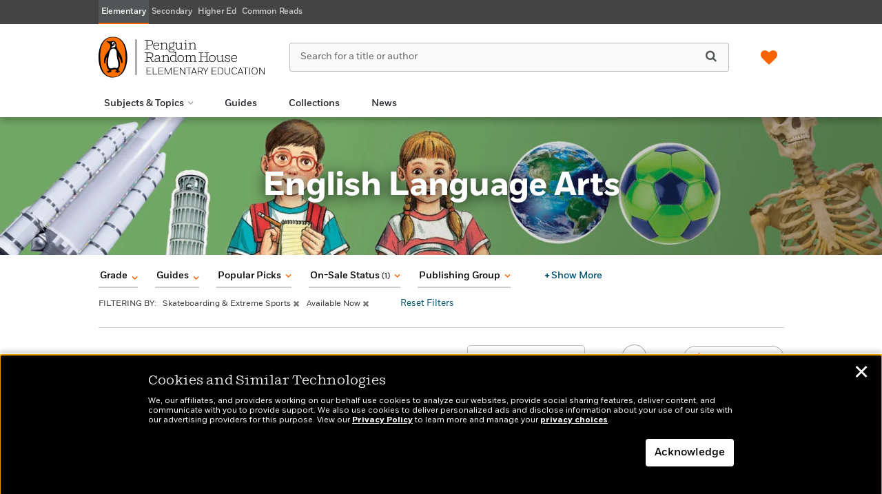

--- FILE ---
content_type: text/html; charset=UTF-8
request_url: https://penguinrandomhouseelementaryeducation.com/themes/?catUri=english-language-arts-fiction-sports-and-recreation-skateboarding-and-extreme-sports
body_size: 111491
content:

<!DOCTYPE html>
<html lang="en" prefix="og: http://ogp.me/ns#">
<head>
	<title>Category Landing Page - Penguin Random House Elementary Education</title>
	<meta charset="utf-8">
	<meta http-equiv="X-UA-Compatible" content="IE=edge"><script type="text/javascript">(window.NREUM||(NREUM={})).init={ajax:{deny_list:["bam.nr-data.net"]},feature_flags:["soft_nav"]};(window.NREUM||(NREUM={})).loader_config={licenseKey:"NRJS-4c56ae4d5caa119ca0f",applicationID:"915659587",browserID:"915660417"};;/*! For license information please see nr-loader-rum-1.303.0.min.js.LICENSE.txt */
(()=>{var e,t,r={122:(e,t,r)=>{"use strict";r.d(t,{a:()=>i});var n=r(944);function i(e,t){try{if(!e||"object"!=typeof e)return(0,n.R)(3);if(!t||"object"!=typeof t)return(0,n.R)(4);const r=Object.create(Object.getPrototypeOf(t),Object.getOwnPropertyDescriptors(t)),a=0===Object.keys(r).length?e:r;for(let o in a)if(void 0!==e[o])try{if(null===e[o]){r[o]=null;continue}Array.isArray(e[o])&&Array.isArray(t[o])?r[o]=Array.from(new Set([...e[o],...t[o]])):"object"==typeof e[o]&&"object"==typeof t[o]?r[o]=i(e[o],t[o]):r[o]=e[o]}catch(e){r[o]||(0,n.R)(1,e)}return r}catch(e){(0,n.R)(2,e)}}},154:(e,t,r)=>{"use strict";r.d(t,{OF:()=>c,RI:()=>i,WN:()=>u,bv:()=>a,gm:()=>o,mw:()=>s,sb:()=>d});var n=r(863);const i="undefined"!=typeof window&&!!window.document,a="undefined"!=typeof WorkerGlobalScope&&("undefined"!=typeof self&&self instanceof WorkerGlobalScope&&self.navigator instanceof WorkerNavigator||"undefined"!=typeof globalThis&&globalThis instanceof WorkerGlobalScope&&globalThis.navigator instanceof WorkerNavigator),o=i?window:"undefined"!=typeof WorkerGlobalScope&&("undefined"!=typeof self&&self instanceof WorkerGlobalScope&&self||"undefined"!=typeof globalThis&&globalThis instanceof WorkerGlobalScope&&globalThis),s=Boolean("hidden"===o?.document?.visibilityState),c=/iPad|iPhone|iPod/.test(o.navigator?.userAgent),d=c&&"undefined"==typeof SharedWorker,u=((()=>{const e=o.navigator?.userAgent?.match(/Firefox[/\s](\d+\.\d+)/);Array.isArray(e)&&e.length>=2&&e[1]})(),Date.now()-(0,n.t)())},163:(e,t,r)=>{"use strict";r.d(t,{j:()=>E});var n=r(384),i=r(741);var a=r(555);r(860).K7.genericEvents;const o="experimental.resources",s="register",c=e=>{if(!e||"string"!=typeof e)return!1;try{document.createDocumentFragment().querySelector(e)}catch{return!1}return!0};var d=r(614),u=r(944),l=r(122);const f="[data-nr-mask]",g=e=>(0,l.a)(e,(()=>{const e={feature_flags:[],experimental:{allow_registered_children:!1,resources:!1},mask_selector:"*",block_selector:"[data-nr-block]",mask_input_options:{color:!1,date:!1,"datetime-local":!1,email:!1,month:!1,number:!1,range:!1,search:!1,tel:!1,text:!1,time:!1,url:!1,week:!1,textarea:!1,select:!1,password:!0}};return{ajax:{deny_list:void 0,block_internal:!0,enabled:!0,autoStart:!0},api:{get allow_registered_children(){return e.feature_flags.includes(s)||e.experimental.allow_registered_children},set allow_registered_children(t){e.experimental.allow_registered_children=t},duplicate_registered_data:!1},browser_consent_mode:{enabled:!1},distributed_tracing:{enabled:void 0,exclude_newrelic_header:void 0,cors_use_newrelic_header:void 0,cors_use_tracecontext_headers:void 0,allowed_origins:void 0},get feature_flags(){return e.feature_flags},set feature_flags(t){e.feature_flags=t},generic_events:{enabled:!0,autoStart:!0},harvest:{interval:30},jserrors:{enabled:!0,autoStart:!0},logging:{enabled:!0,autoStart:!0},metrics:{enabled:!0,autoStart:!0},obfuscate:void 0,page_action:{enabled:!0},page_view_event:{enabled:!0,autoStart:!0},page_view_timing:{enabled:!0,autoStart:!0},performance:{capture_marks:!1,capture_measures:!1,capture_detail:!0,resources:{get enabled(){return e.feature_flags.includes(o)||e.experimental.resources},set enabled(t){e.experimental.resources=t},asset_types:[],first_party_domains:[],ignore_newrelic:!0}},privacy:{cookies_enabled:!0},proxy:{assets:void 0,beacon:void 0},session:{expiresMs:d.wk,inactiveMs:d.BB},session_replay:{autoStart:!0,enabled:!1,preload:!1,sampling_rate:10,error_sampling_rate:100,collect_fonts:!1,inline_images:!1,fix_stylesheets:!0,mask_all_inputs:!0,get mask_text_selector(){return e.mask_selector},set mask_text_selector(t){c(t)?e.mask_selector="".concat(t,",").concat(f):""===t||null===t?e.mask_selector=f:(0,u.R)(5,t)},get block_class(){return"nr-block"},get ignore_class(){return"nr-ignore"},get mask_text_class(){return"nr-mask"},get block_selector(){return e.block_selector},set block_selector(t){c(t)?e.block_selector+=",".concat(t):""!==t&&(0,u.R)(6,t)},get mask_input_options(){return e.mask_input_options},set mask_input_options(t){t&&"object"==typeof t?e.mask_input_options={...t,password:!0}:(0,u.R)(7,t)}},session_trace:{enabled:!0,autoStart:!0},soft_navigations:{enabled:!0,autoStart:!0},spa:{enabled:!0,autoStart:!0},ssl:void 0,user_actions:{enabled:!0,elementAttributes:["id","className","tagName","type"]}}})());var p=r(154),h=r(324);let m=0;const v={buildEnv:h.F3,distMethod:h.Xs,version:h.xv,originTime:p.WN},b={consented:!1},y={appMetadata:{},get consented(){return this.session?.state?.consent||b.consented},set consented(e){b.consented=e},customTransaction:void 0,denyList:void 0,disabled:!1,harvester:void 0,isolatedBacklog:!1,isRecording:!1,loaderType:void 0,maxBytes:3e4,obfuscator:void 0,onerror:void 0,ptid:void 0,releaseIds:{},session:void 0,timeKeeper:void 0,registeredEntities:[],jsAttributesMetadata:{bytes:0},get harvestCount(){return++m}},_=e=>{const t=(0,l.a)(e,y),r=Object.keys(v).reduce((e,t)=>(e[t]={value:v[t],writable:!1,configurable:!0,enumerable:!0},e),{});return Object.defineProperties(t,r)};var w=r(701);const x=e=>{const t=e.startsWith("http");e+="/",r.p=t?e:"https://"+e};var S=r(836),k=r(241);const R={accountID:void 0,trustKey:void 0,agentID:void 0,licenseKey:void 0,applicationID:void 0,xpid:void 0},A=e=>(0,l.a)(e,R),T=new Set;function E(e,t={},r,o){let{init:s,info:c,loader_config:d,runtime:u={},exposed:l=!0}=t;if(!c){const e=(0,n.pV)();s=e.init,c=e.info,d=e.loader_config}e.init=g(s||{}),e.loader_config=A(d||{}),c.jsAttributes??={},p.bv&&(c.jsAttributes.isWorker=!0),e.info=(0,a.D)(c);const f=e.init,h=[c.beacon,c.errorBeacon];T.has(e.agentIdentifier)||(f.proxy.assets&&(x(f.proxy.assets),h.push(f.proxy.assets)),f.proxy.beacon&&h.push(f.proxy.beacon),e.beacons=[...h],function(e){const t=(0,n.pV)();Object.getOwnPropertyNames(i.W.prototype).forEach(r=>{const n=i.W.prototype[r];if("function"!=typeof n||"constructor"===n)return;let a=t[r];e[r]&&!1!==e.exposed&&"micro-agent"!==e.runtime?.loaderType&&(t[r]=(...t)=>{const n=e[r](...t);return a?a(...t):n})})}(e),(0,n.US)("activatedFeatures",w.B),e.runSoftNavOverSpa&&=!0===f.soft_navigations.enabled&&f.feature_flags.includes("soft_nav")),u.denyList=[...f.ajax.deny_list||[],...f.ajax.block_internal?h:[]],u.ptid=e.agentIdentifier,u.loaderType=r,e.runtime=_(u),T.has(e.agentIdentifier)||(e.ee=S.ee.get(e.agentIdentifier),e.exposed=l,(0,k.W)({agentIdentifier:e.agentIdentifier,drained:!!w.B?.[e.agentIdentifier],type:"lifecycle",name:"initialize",feature:void 0,data:e.config})),T.add(e.agentIdentifier)}},234:(e,t,r)=>{"use strict";r.d(t,{W:()=>a});var n=r(836),i=r(687);class a{constructor(e,t){this.agentIdentifier=e,this.ee=n.ee.get(e),this.featureName=t,this.blocked=!1}deregisterDrain(){(0,i.x3)(this.agentIdentifier,this.featureName)}}},241:(e,t,r)=>{"use strict";r.d(t,{W:()=>a});var n=r(154);const i="newrelic";function a(e={}){try{n.gm.dispatchEvent(new CustomEvent(i,{detail:e}))}catch(e){}}},261:(e,t,r)=>{"use strict";r.d(t,{$9:()=>d,BL:()=>s,CH:()=>g,Dl:()=>_,Fw:()=>y,PA:()=>m,Pl:()=>n,Pv:()=>k,Tb:()=>l,U2:()=>a,V1:()=>S,Wb:()=>x,bt:()=>b,cD:()=>v,d3:()=>w,dT:()=>c,eY:()=>p,fF:()=>f,hG:()=>i,k6:()=>o,nb:()=>h,o5:()=>u});const n="api-",i="addPageAction",a="addToTrace",o="addRelease",s="finished",c="interaction",d="log",u="noticeError",l="pauseReplay",f="recordCustomEvent",g="recordReplay",p="register",h="setApplicationVersion",m="setCurrentRouteName",v="setCustomAttribute",b="setErrorHandler",y="setPageViewName",_="setUserId",w="start",x="wrapLogger",S="measure",k="consent"},289:(e,t,r)=>{"use strict";r.d(t,{GG:()=>a,Qr:()=>s,sB:()=>o});var n=r(878);function i(){return"undefined"==typeof document||"complete"===document.readyState}function a(e,t){if(i())return e();(0,n.sp)("load",e,t)}function o(e){if(i())return e();(0,n.DD)("DOMContentLoaded",e)}function s(e){if(i())return e();(0,n.sp)("popstate",e)}},324:(e,t,r)=>{"use strict";r.d(t,{F3:()=>i,Xs:()=>a,xv:()=>n});const n="1.303.0",i="PROD",a="CDN"},374:(e,t,r)=>{r.nc=(()=>{try{return document?.currentScript?.nonce}catch(e){}return""})()},384:(e,t,r)=>{"use strict";r.d(t,{NT:()=>o,US:()=>u,Zm:()=>s,bQ:()=>d,dV:()=>c,pV:()=>l});var n=r(154),i=r(863),a=r(910);const o={beacon:"bam.nr-data.net",errorBeacon:"bam.nr-data.net"};function s(){return n.gm.NREUM||(n.gm.NREUM={}),void 0===n.gm.newrelic&&(n.gm.newrelic=n.gm.NREUM),n.gm.NREUM}function c(){let e=s();return e.o||(e.o={ST:n.gm.setTimeout,SI:n.gm.setImmediate||n.gm.setInterval,CT:n.gm.clearTimeout,XHR:n.gm.XMLHttpRequest,REQ:n.gm.Request,EV:n.gm.Event,PR:n.gm.Promise,MO:n.gm.MutationObserver,FETCH:n.gm.fetch,WS:n.gm.WebSocket},(0,a.i)(...Object.values(e.o))),e}function d(e,t){let r=s();r.initializedAgents??={},t.initializedAt={ms:(0,i.t)(),date:new Date},r.initializedAgents[e]=t}function u(e,t){s()[e]=t}function l(){return function(){let e=s();const t=e.info||{};e.info={beacon:o.beacon,errorBeacon:o.errorBeacon,...t}}(),function(){let e=s();const t=e.init||{};e.init={...t}}(),c(),function(){let e=s();const t=e.loader_config||{};e.loader_config={...t}}(),s()}},389:(e,t,r)=>{"use strict";function n(e,t=500,r={}){const n=r?.leading||!1;let i;return(...r)=>{n&&void 0===i&&(e.apply(this,r),i=setTimeout(()=>{i=clearTimeout(i)},t)),n||(clearTimeout(i),i=setTimeout(()=>{e.apply(this,r)},t))}}function i(e){let t=!1;return(...r)=>{t||(t=!0,e.apply(this,r))}}r.d(t,{J:()=>i,s:()=>n})},555:(e,t,r)=>{"use strict";r.d(t,{D:()=>s,f:()=>o});var n=r(384),i=r(122);const a={beacon:n.NT.beacon,errorBeacon:n.NT.errorBeacon,licenseKey:void 0,applicationID:void 0,sa:void 0,queueTime:void 0,applicationTime:void 0,ttGuid:void 0,user:void 0,account:void 0,product:void 0,extra:void 0,jsAttributes:{},userAttributes:void 0,atts:void 0,transactionName:void 0,tNamePlain:void 0};function o(e){try{return!!e.licenseKey&&!!e.errorBeacon&&!!e.applicationID}catch(e){return!1}}const s=e=>(0,i.a)(e,a)},566:(e,t,r)=>{"use strict";r.d(t,{LA:()=>s,bz:()=>o});var n=r(154);const i="xxxxxxxx-xxxx-4xxx-yxxx-xxxxxxxxxxxx";function a(e,t){return e?15&e[t]:16*Math.random()|0}function o(){const e=n.gm?.crypto||n.gm?.msCrypto;let t,r=0;return e&&e.getRandomValues&&(t=e.getRandomValues(new Uint8Array(30))),i.split("").map(e=>"x"===e?a(t,r++).toString(16):"y"===e?(3&a()|8).toString(16):e).join("")}function s(e){const t=n.gm?.crypto||n.gm?.msCrypto;let r,i=0;t&&t.getRandomValues&&(r=t.getRandomValues(new Uint8Array(e)));const o=[];for(var s=0;s<e;s++)o.push(a(r,i++).toString(16));return o.join("")}},606:(e,t,r)=>{"use strict";r.d(t,{i:()=>a});var n=r(908);a.on=o;var i=a.handlers={};function a(e,t,r,a){o(a||n.d,i,e,t,r)}function o(e,t,r,i,a){a||(a="feature"),e||(e=n.d);var o=t[a]=t[a]||{};(o[r]=o[r]||[]).push([e,i])}},607:(e,t,r)=>{"use strict";r.d(t,{W:()=>n});const n=(0,r(566).bz)()},614:(e,t,r)=>{"use strict";r.d(t,{BB:()=>o,H3:()=>n,g:()=>d,iL:()=>c,tS:()=>s,uh:()=>i,wk:()=>a});const n="NRBA",i="SESSION",a=144e5,o=18e5,s={STARTED:"session-started",PAUSE:"session-pause",RESET:"session-reset",RESUME:"session-resume",UPDATE:"session-update"},c={SAME_TAB:"same-tab",CROSS_TAB:"cross-tab"},d={OFF:0,FULL:1,ERROR:2}},630:(e,t,r)=>{"use strict";r.d(t,{T:()=>n});const n=r(860).K7.pageViewEvent},646:(e,t,r)=>{"use strict";r.d(t,{y:()=>n});class n{constructor(e){this.contextId=e}}},687:(e,t,r)=>{"use strict";r.d(t,{Ak:()=>d,Ze:()=>f,x3:()=>u});var n=r(241),i=r(836),a=r(606),o=r(860),s=r(646);const c={};function d(e,t){const r={staged:!1,priority:o.P3[t]||0};l(e),c[e].get(t)||c[e].set(t,r)}function u(e,t){e&&c[e]&&(c[e].get(t)&&c[e].delete(t),p(e,t,!1),c[e].size&&g(e))}function l(e){if(!e)throw new Error("agentIdentifier required");c[e]||(c[e]=new Map)}function f(e="",t="feature",r=!1){if(l(e),!e||!c[e].get(t)||r)return p(e,t);c[e].get(t).staged=!0,g(e)}function g(e){const t=Array.from(c[e]);t.every(([e,t])=>t.staged)&&(t.sort((e,t)=>e[1].priority-t[1].priority),t.forEach(([t])=>{c[e].delete(t),p(e,t)}))}function p(e,t,r=!0){const o=e?i.ee.get(e):i.ee,c=a.i.handlers;if(!o.aborted&&o.backlog&&c){if((0,n.W)({agentIdentifier:e,type:"lifecycle",name:"drain",feature:t}),r){const e=o.backlog[t],r=c[t];if(r){for(let t=0;e&&t<e.length;++t)h(e[t],r);Object.entries(r).forEach(([e,t])=>{Object.values(t||{}).forEach(t=>{t[0]?.on&&t[0]?.context()instanceof s.y&&t[0].on(e,t[1])})})}}o.isolatedBacklog||delete c[t],o.backlog[t]=null,o.emit("drain-"+t,[])}}function h(e,t){var r=e[1];Object.values(t[r]||{}).forEach(t=>{var r=e[0];if(t[0]===r){var n=t[1],i=e[3],a=e[2];n.apply(i,a)}})}},699:(e,t,r)=>{"use strict";r.d(t,{It:()=>a,KC:()=>s,No:()=>i,qh:()=>o});var n=r(860);const i=16e3,a=1e6,o="SESSION_ERROR",s={[n.K7.logging]:!0,[n.K7.genericEvents]:!1,[n.K7.jserrors]:!1,[n.K7.ajax]:!1}},701:(e,t,r)=>{"use strict";r.d(t,{B:()=>a,t:()=>o});var n=r(241);const i=new Set,a={};function o(e,t){const r=t.agentIdentifier;a[r]??={},e&&"object"==typeof e&&(i.has(r)||(t.ee.emit("rumresp",[e]),a[r]=e,i.add(r),(0,n.W)({agentIdentifier:r,loaded:!0,drained:!0,type:"lifecycle",name:"load",feature:void 0,data:e})))}},741:(e,t,r)=>{"use strict";r.d(t,{W:()=>a});var n=r(944),i=r(261);class a{#e(e,...t){if(this[e]!==a.prototype[e])return this[e](...t);(0,n.R)(35,e)}addPageAction(e,t){return this.#e(i.hG,e,t)}register(e){return this.#e(i.eY,e)}recordCustomEvent(e,t){return this.#e(i.fF,e,t)}setPageViewName(e,t){return this.#e(i.Fw,e,t)}setCustomAttribute(e,t,r){return this.#e(i.cD,e,t,r)}noticeError(e,t){return this.#e(i.o5,e,t)}setUserId(e){return this.#e(i.Dl,e)}setApplicationVersion(e){return this.#e(i.nb,e)}setErrorHandler(e){return this.#e(i.bt,e)}addRelease(e,t){return this.#e(i.k6,e,t)}log(e,t){return this.#e(i.$9,e,t)}start(){return this.#e(i.d3)}finished(e){return this.#e(i.BL,e)}recordReplay(){return this.#e(i.CH)}pauseReplay(){return this.#e(i.Tb)}addToTrace(e){return this.#e(i.U2,e)}setCurrentRouteName(e){return this.#e(i.PA,e)}interaction(e){return this.#e(i.dT,e)}wrapLogger(e,t,r){return this.#e(i.Wb,e,t,r)}measure(e,t){return this.#e(i.V1,e,t)}consent(e){return this.#e(i.Pv,e)}}},773:(e,t,r)=>{"use strict";r.d(t,{z_:()=>a,XG:()=>s,TZ:()=>n,rs:()=>i,xV:()=>o});r(154),r(566),r(384);const n=r(860).K7.metrics,i="sm",a="cm",o="storeSupportabilityMetrics",s="storeEventMetrics"},782:(e,t,r)=>{"use strict";r.d(t,{T:()=>n});const n=r(860).K7.pageViewTiming},836:(e,t,r)=>{"use strict";r.d(t,{P:()=>s,ee:()=>c});var n=r(384),i=r(990),a=r(646),o=r(607);const s="nr@context:".concat(o.W),c=function e(t,r){var n={},o={},u={},l=!1;try{l=16===r.length&&d.initializedAgents?.[r]?.runtime.isolatedBacklog}catch(e){}var f={on:p,addEventListener:p,removeEventListener:function(e,t){var r=n[e];if(!r)return;for(var i=0;i<r.length;i++)r[i]===t&&r.splice(i,1)},emit:function(e,r,n,i,a){!1!==a&&(a=!0);if(c.aborted&&!i)return;t&&a&&t.emit(e,r,n);var s=g(n);h(e).forEach(e=>{e.apply(s,r)});var d=v()[o[e]];d&&d.push([f,e,r,s]);return s},get:m,listeners:h,context:g,buffer:function(e,t){const r=v();if(t=t||"feature",f.aborted)return;Object.entries(e||{}).forEach(([e,n])=>{o[n]=t,t in r||(r[t]=[])})},abort:function(){f._aborted=!0,Object.keys(f.backlog).forEach(e=>{delete f.backlog[e]})},isBuffering:function(e){return!!v()[o[e]]},debugId:r,backlog:l?{}:t&&"object"==typeof t.backlog?t.backlog:{},isolatedBacklog:l};return Object.defineProperty(f,"aborted",{get:()=>{let e=f._aborted||!1;return e||(t&&(e=t.aborted),e)}}),f;function g(e){return e&&e instanceof a.y?e:e?(0,i.I)(e,s,()=>new a.y(s)):new a.y(s)}function p(e,t){n[e]=h(e).concat(t)}function h(e){return n[e]||[]}function m(t){return u[t]=u[t]||e(f,t)}function v(){return f.backlog}}(void 0,"globalEE"),d=(0,n.Zm)();d.ee||(d.ee=c)},843:(e,t,r)=>{"use strict";r.d(t,{u:()=>i});var n=r(878);function i(e,t=!1,r,i){(0,n.DD)("visibilitychange",function(){if(t)return void("hidden"===document.visibilityState&&e());e(document.visibilityState)},r,i)}},860:(e,t,r)=>{"use strict";r.d(t,{$J:()=>u,K7:()=>c,P3:()=>d,XX:()=>i,Yy:()=>s,df:()=>a,qY:()=>n,v4:()=>o});const n="events",i="jserrors",a="browser/blobs",o="rum",s="browser/logs",c={ajax:"ajax",genericEvents:"generic_events",jserrors:i,logging:"logging",metrics:"metrics",pageAction:"page_action",pageViewEvent:"page_view_event",pageViewTiming:"page_view_timing",sessionReplay:"session_replay",sessionTrace:"session_trace",softNav:"soft_navigations",spa:"spa"},d={[c.pageViewEvent]:1,[c.pageViewTiming]:2,[c.metrics]:3,[c.jserrors]:4,[c.spa]:5,[c.ajax]:6,[c.sessionTrace]:7,[c.softNav]:8,[c.sessionReplay]:9,[c.logging]:10,[c.genericEvents]:11},u={[c.pageViewEvent]:o,[c.pageViewTiming]:n,[c.ajax]:n,[c.spa]:n,[c.softNav]:n,[c.metrics]:i,[c.jserrors]:i,[c.sessionTrace]:a,[c.sessionReplay]:a,[c.logging]:s,[c.genericEvents]:"ins"}},863:(e,t,r)=>{"use strict";function n(){return Math.floor(performance.now())}r.d(t,{t:()=>n})},878:(e,t,r)=>{"use strict";function n(e,t){return{capture:e,passive:!1,signal:t}}function i(e,t,r=!1,i){window.addEventListener(e,t,n(r,i))}function a(e,t,r=!1,i){document.addEventListener(e,t,n(r,i))}r.d(t,{DD:()=>a,jT:()=>n,sp:()=>i})},908:(e,t,r)=>{"use strict";r.d(t,{d:()=>n,p:()=>i});var n=r(836).ee.get("handle");function i(e,t,r,i,a){a?(a.buffer([e],i),a.emit(e,t,r)):(n.buffer([e],i),n.emit(e,t,r))}},910:(e,t,r)=>{"use strict";r.d(t,{i:()=>a});var n=r(944);const i=new Map;function a(...e){return e.every(e=>{if(i.has(e))return i.get(e);const t="function"==typeof e&&e.toString().includes("[native code]");return t||(0,n.R)(64,e?.name||e?.toString()),i.set(e,t),t})}},944:(e,t,r)=>{"use strict";r.d(t,{R:()=>i});var n=r(241);function i(e,t){"function"==typeof console.debug&&(console.debug("New Relic Warning: https://github.com/newrelic/newrelic-browser-agent/blob/main/docs/warning-codes.md#".concat(e),t),(0,n.W)({agentIdentifier:null,drained:null,type:"data",name:"warn",feature:"warn",data:{code:e,secondary:t}}))}},990:(e,t,r)=>{"use strict";r.d(t,{I:()=>i});var n=Object.prototype.hasOwnProperty;function i(e,t,r){if(n.call(e,t))return e[t];var i=r();if(Object.defineProperty&&Object.keys)try{return Object.defineProperty(e,t,{value:i,writable:!0,enumerable:!1}),i}catch(e){}return e[t]=i,i}}},n={};function i(e){var t=n[e];if(void 0!==t)return t.exports;var a=n[e]={exports:{}};return r[e](a,a.exports,i),a.exports}i.m=r,i.d=(e,t)=>{for(var r in t)i.o(t,r)&&!i.o(e,r)&&Object.defineProperty(e,r,{enumerable:!0,get:t[r]})},i.f={},i.e=e=>Promise.all(Object.keys(i.f).reduce((t,r)=>(i.f[r](e,t),t),[])),i.u=e=>"nr-rum-1.303.0.min.js",i.o=(e,t)=>Object.prototype.hasOwnProperty.call(e,t),e={},t="NRBA-1.303.0.PROD:",i.l=(r,n,a,o)=>{if(e[r])e[r].push(n);else{var s,c;if(void 0!==a)for(var d=document.getElementsByTagName("script"),u=0;u<d.length;u++){var l=d[u];if(l.getAttribute("src")==r||l.getAttribute("data-webpack")==t+a){s=l;break}}if(!s){c=!0;var f={296:"sha512-DjFbtykbDCyUDGsp+l/dYhH0LhW/Jv9sDnc+aleTRmpV1ZRfyOeip4Sv4USz3Fk0DZCWshsM7d24cTr9Xf3L/A=="};(s=document.createElement("script")).charset="utf-8",i.nc&&s.setAttribute("nonce",i.nc),s.setAttribute("data-webpack",t+a),s.src=r,0!==s.src.indexOf(window.location.origin+"/")&&(s.crossOrigin="anonymous"),f[o]&&(s.integrity=f[o])}e[r]=[n];var g=(t,n)=>{s.onerror=s.onload=null,clearTimeout(p);var i=e[r];if(delete e[r],s.parentNode&&s.parentNode.removeChild(s),i&&i.forEach(e=>e(n)),t)return t(n)},p=setTimeout(g.bind(null,void 0,{type:"timeout",target:s}),12e4);s.onerror=g.bind(null,s.onerror),s.onload=g.bind(null,s.onload),c&&document.head.appendChild(s)}},i.r=e=>{"undefined"!=typeof Symbol&&Symbol.toStringTag&&Object.defineProperty(e,Symbol.toStringTag,{value:"Module"}),Object.defineProperty(e,"__esModule",{value:!0})},i.p="https://js-agent.newrelic.com/",(()=>{var e={374:0,840:0};i.f.j=(t,r)=>{var n=i.o(e,t)?e[t]:void 0;if(0!==n)if(n)r.push(n[2]);else{var a=new Promise((r,i)=>n=e[t]=[r,i]);r.push(n[2]=a);var o=i.p+i.u(t),s=new Error;i.l(o,r=>{if(i.o(e,t)&&(0!==(n=e[t])&&(e[t]=void 0),n)){var a=r&&("load"===r.type?"missing":r.type),o=r&&r.target&&r.target.src;s.message="Loading chunk "+t+" failed.\n("+a+": "+o+")",s.name="ChunkLoadError",s.type=a,s.request=o,n[1](s)}},"chunk-"+t,t)}};var t=(t,r)=>{var n,a,[o,s,c]=r,d=0;if(o.some(t=>0!==e[t])){for(n in s)i.o(s,n)&&(i.m[n]=s[n]);if(c)c(i)}for(t&&t(r);d<o.length;d++)a=o[d],i.o(e,a)&&e[a]&&e[a][0](),e[a]=0},r=self["webpackChunk:NRBA-1.303.0.PROD"]=self["webpackChunk:NRBA-1.303.0.PROD"]||[];r.forEach(t.bind(null,0)),r.push=t.bind(null,r.push.bind(r))})(),(()=>{"use strict";i(374);var e=i(566),t=i(741);class r extends t.W{agentIdentifier=(0,e.LA)(16)}var n=i(860);const a=Object.values(n.K7);var o=i(163);var s=i(908),c=i(863),d=i(261),u=i(241),l=i(944),f=i(701),g=i(773);function p(e,t,i,a){const o=a||i;!o||o[e]&&o[e]!==r.prototype[e]||(o[e]=function(){(0,s.p)(g.xV,["API/"+e+"/called"],void 0,n.K7.metrics,i.ee),(0,u.W)({agentIdentifier:i.agentIdentifier,drained:!!f.B?.[i.agentIdentifier],type:"data",name:"api",feature:d.Pl+e,data:{}});try{return t.apply(this,arguments)}catch(e){(0,l.R)(23,e)}})}function h(e,t,r,n,i){const a=e.info;null===r?delete a.jsAttributes[t]:a.jsAttributes[t]=r,(i||null===r)&&(0,s.p)(d.Pl+n,[(0,c.t)(),t,r],void 0,"session",e.ee)}var m=i(687),v=i(234),b=i(289),y=i(154),_=i(384);const w=e=>y.RI&&!0===e?.privacy.cookies_enabled;function x(e){return!!(0,_.dV)().o.MO&&w(e)&&!0===e?.session_trace.enabled}var S=i(389),k=i(699);class R extends v.W{constructor(e,t){super(e.agentIdentifier,t),this.agentRef=e,this.abortHandler=void 0,this.featAggregate=void 0,this.loadedSuccessfully=void 0,this.onAggregateImported=new Promise(e=>{this.loadedSuccessfully=e}),this.deferred=Promise.resolve(),!1===e.init[this.featureName].autoStart?this.deferred=new Promise((t,r)=>{this.ee.on("manual-start-all",(0,S.J)(()=>{(0,m.Ak)(e.agentIdentifier,this.featureName),t()}))}):(0,m.Ak)(e.agentIdentifier,t)}importAggregator(e,t,r={}){if(this.featAggregate)return;const n=async()=>{let n;await this.deferred;try{if(w(e.init)){const{setupAgentSession:t}=await i.e(296).then(i.bind(i,305));n=t(e)}}catch(e){(0,l.R)(20,e),this.ee.emit("internal-error",[e]),(0,s.p)(k.qh,[e],void 0,this.featureName,this.ee)}try{if(!this.#t(this.featureName,n,e.init))return(0,m.Ze)(this.agentIdentifier,this.featureName),void this.loadedSuccessfully(!1);const{Aggregate:i}=await t();this.featAggregate=new i(e,r),e.runtime.harvester.initializedAggregates.push(this.featAggregate),this.loadedSuccessfully(!0)}catch(e){(0,l.R)(34,e),this.abortHandler?.(),(0,m.Ze)(this.agentIdentifier,this.featureName,!0),this.loadedSuccessfully(!1),this.ee&&this.ee.abort()}};y.RI?(0,b.GG)(()=>n(),!0):n()}#t(e,t,r){if(this.blocked)return!1;switch(e){case n.K7.sessionReplay:return x(r)&&!!t;case n.K7.sessionTrace:return!!t;default:return!0}}}var A=i(630),T=i(614);class E extends R{static featureName=A.T;constructor(e){var t;super(e,A.T),this.setupInspectionEvents(e.agentIdentifier),t=e,p(d.Fw,function(e,r){"string"==typeof e&&("/"!==e.charAt(0)&&(e="/"+e),t.runtime.customTransaction=(r||"http://custom.transaction")+e,(0,s.p)(d.Pl+d.Fw,[(0,c.t)()],void 0,void 0,t.ee))},t),this.importAggregator(e,()=>i.e(296).then(i.bind(i,108)))}setupInspectionEvents(e){const t=(t,r)=>{t&&(0,u.W)({agentIdentifier:e,timeStamp:t.timeStamp,loaded:"complete"===t.target.readyState,type:"window",name:r,data:t.target.location+""})};(0,b.sB)(e=>{t(e,"DOMContentLoaded")}),(0,b.GG)(e=>{t(e,"load")}),(0,b.Qr)(e=>{t(e,"navigate")}),this.ee.on(T.tS.UPDATE,(t,r)=>{(0,u.W)({agentIdentifier:e,type:"lifecycle",name:"session",data:r})})}}var N=i(843),j=i(878),I=i(782);class P extends R{static featureName=I.T;constructor(e){super(e,I.T),y.RI&&((0,N.u)(()=>(0,s.p)("docHidden",[(0,c.t)()],void 0,I.T,this.ee),!0),(0,j.sp)("pagehide",()=>(0,s.p)("winPagehide",[(0,c.t)()],void 0,I.T,this.ee)),this.importAggregator(e,()=>i.e(296).then(i.bind(i,350))))}}class O extends R{static featureName=g.TZ;constructor(e){super(e,g.TZ),y.RI&&document.addEventListener("securitypolicyviolation",e=>{(0,s.p)(g.xV,["Generic/CSPViolation/Detected"],void 0,this.featureName,this.ee)}),this.importAggregator(e,()=>i.e(296).then(i.bind(i,623)))}}new class extends r{constructor(e){var t;(super(),y.gm)?(this.features={},(0,_.bQ)(this.agentIdentifier,this),this.desiredFeatures=new Set(e.features||[]),this.desiredFeatures.add(E),this.runSoftNavOverSpa=[...this.desiredFeatures].some(e=>e.featureName===n.K7.softNav),(0,o.j)(this,e,e.loaderType||"agent"),t=this,p(d.cD,function(e,r,n=!1){if("string"==typeof e){if(["string","number","boolean"].includes(typeof r)||null===r)return h(t,e,r,d.cD,n);(0,l.R)(40,typeof r)}else(0,l.R)(39,typeof e)},t),function(e){p(d.Dl,function(t){if("string"==typeof t||null===t)return h(e,"enduser.id",t,d.Dl,!0);(0,l.R)(41,typeof t)},e)}(this),function(e){p(d.nb,function(t){if("string"==typeof t||null===t)return h(e,"application.version",t,d.nb,!1);(0,l.R)(42,typeof t)},e)}(this),function(e){p(d.d3,function(){e.ee.emit("manual-start-all")},e)}(this),function(e){p(d.Pv,function(t=!0){if("boolean"==typeof t){if((0,s.p)(d.Pl+d.Pv,[t],void 0,"session",e.ee),e.runtime.consented=t,t){const t=e.features.page_view_event;t.onAggregateImported.then(e=>{const r=t.featAggregate;e&&!r.sentRum&&r.sendRum()})}}else(0,l.R)(65,typeof t)},e)}(this),this.run()):(0,l.R)(21)}get config(){return{info:this.info,init:this.init,loader_config:this.loader_config,runtime:this.runtime}}get api(){return this}run(){try{const e=function(e){const t={};return a.forEach(r=>{t[r]=!!e[r]?.enabled}),t}(this.init),t=[...this.desiredFeatures];t.sort((e,t)=>n.P3[e.featureName]-n.P3[t.featureName]),t.forEach(t=>{if(!e[t.featureName]&&t.featureName!==n.K7.pageViewEvent)return;if(this.runSoftNavOverSpa&&t.featureName===n.K7.spa)return;if(!this.runSoftNavOverSpa&&t.featureName===n.K7.softNav)return;const r=function(e){switch(e){case n.K7.ajax:return[n.K7.jserrors];case n.K7.sessionTrace:return[n.K7.ajax,n.K7.pageViewEvent];case n.K7.sessionReplay:return[n.K7.sessionTrace];case n.K7.pageViewTiming:return[n.K7.pageViewEvent];default:return[]}}(t.featureName).filter(e=>!(e in this.features));r.length>0&&(0,l.R)(36,{targetFeature:t.featureName,missingDependencies:r}),this.features[t.featureName]=new t(this)})}catch(e){(0,l.R)(22,e);for(const e in this.features)this.features[e].abortHandler?.();const t=(0,_.Zm)();delete t.initializedAgents[this.agentIdentifier]?.features,delete this.sharedAggregator;return t.ee.get(this.agentIdentifier).abort(),!1}}}({features:[E,P,O],loaderType:"lite"})})()})();</script>
	<meta name="viewport" content="height=device-height,
						  width=device-width, initial-scale=1.0,
						  minimum-scale=1.0, maximum-scale=1.0,
						  user-scalable=no, target-densitydpi=device-dpi">
	<meta name="format-detection" content="telephone=no">
	<link rel="shortcut icon" href="https://penguinrandomhouseelementaryeducation.com/wp-content/uploads/2025/04/cropped-PRH-android-chrome-192x192-1.png" />
	<!-- popup for social sharing -->
	<script type="text/javascript">
		// <!--
		function sharepop(url) {
			newwindow=window.open(url,'name','height=400,width=580');
			if (window.focus) {newwindow.focus()}
			return false;
		}
		// -->
	</script>

	<meta name='robots' content='index, follow, max-image-preview:large, max-snippet:-1, max-video-preview:-1' />
	<style>img:is([sizes="auto" i], [sizes^="auto," i]) { contain-intrinsic-size: 3000px 1500px }</style>
			<script type="text/javascript">
			var prhRestApiBaseUrl = "https:\/\/sales-docgen.prh.com\/wp-json\/prh-rest-api\/v1";
		</script>
	<!-- This site is optimized with the Yoast SEO plugin v25.8 - https://yoast.com/wordpress/plugins/seo/ -->
	<link rel="canonical" href="https://penguinrandomhouseelementaryeducation.com/themes/" />
	<meta property="og:locale" content="en_US" />
	<meta property="og:type" content="article" />
	<meta property="og:title" content="Category Landing Page - Penguin Random House Elementary Education" />
	<meta property="og:url" content="https://penguinrandomhouseelementaryeducation.com/themes/?catUri=english-language-arts-fiction-sports-and-recreation-skateboarding-and-extreme-sports" />
	<meta property="og:site_name" content="Penguin Random House Elementary Education" />
	<meta property="article:publisher" content="https://www.facebook.com/PRHElementaryEd" />
	<meta property="article:modified_time" content="2022-07-25T21:39:46+00:00" />
	<meta property="og:image" content="https://penguinrandomhouseelementaryeducation.com/wp-content/uploads/2025/06/site-PRH-Elementary-Education-logo-2.jpg" />
	<meta property="og:image:width" content="1200" />
	<meta property="og:image:height" content="675" />
	<meta property="og:image:type" content="image/jpeg" />
	<meta name="twitter:card" content="summary_large_image" />
	<meta name="twitter:site" content="@PRHElementaryEd" />
	<script type="application/ld+json" class="yoast-schema-graph">{"@context":"https://schema.org","@graph":[{"@type":"WebPage","@id":"https://penguinrandomhouseelementaryeducation.com/themes/","url":"https://penguinrandomhouseelementaryeducation.com/themes/","name":"Category Landing Page - Penguin Random House Elementary Education","isPartOf":{"@id":"https://penguinrandomhouseelementaryeducation.com/#website"},"datePublished":"2019-08-06T15:58:23+00:00","dateModified":"2022-07-25T21:39:46+00:00","breadcrumb":{"@id":"https://penguinrandomhouseelementaryeducation.com/themes/#breadcrumb"},"inLanguage":"en-US","potentialAction":[{"@type":"ReadAction","target":["https://penguinrandomhouseelementaryeducation.com/themes/"]}]},{"@type":"BreadcrumbList","@id":"https://penguinrandomhouseelementaryeducation.com/themes/#breadcrumb","itemListElement":[{"@type":"ListItem","position":1,"name":"Home","item":"https://penguinrandomhouseelementaryeducation.com/"},{"@type":"ListItem","position":2,"name":"Category Landing Page"}]},{"@type":"WebSite","@id":"https://penguinrandomhouseelementaryeducation.com/#website","url":"https://penguinrandomhouseelementaryeducation.com/","name":"Penguin Random House Elementary Education","description":"Outstanding trade books to inspire learning in your elementary classroom.","potentialAction":[{"@type":"SearchAction","target":{"@type":"EntryPoint","urlTemplate":"https://penguinrandomhouseelementaryeducation.com/?s={search_term_string}"},"query-input":{"@type":"PropertyValueSpecification","valueRequired":true,"valueName":"search_term_string"}}],"inLanguage":"en-US"}]}</script>
	<!-- / Yoast SEO plugin. -->


<link rel='dns-prefetch' href='//penguinrandomhouseelementaryeducation.com' />
<script type="text/javascript">
/* <![CDATA[ */
window._wpemojiSettings = {"baseUrl":"https:\/\/s.w.org\/images\/core\/emoji\/16.0.1\/72x72\/","ext":".png","svgUrl":"https:\/\/s.w.org\/images\/core\/emoji\/16.0.1\/svg\/","svgExt":".svg","source":{"concatemoji":"https:\/\/penguinrandomhouseelementaryeducation.com\/wp\/wp-includes\/js\/wp-emoji-release.min.js?ver=6.8.2"}};
/*! This file is auto-generated */
!function(s,n){var o,i,e;function c(e){try{var t={supportTests:e,timestamp:(new Date).valueOf()};sessionStorage.setItem(o,JSON.stringify(t))}catch(e){}}function p(e,t,n){e.clearRect(0,0,e.canvas.width,e.canvas.height),e.fillText(t,0,0);var t=new Uint32Array(e.getImageData(0,0,e.canvas.width,e.canvas.height).data),a=(e.clearRect(0,0,e.canvas.width,e.canvas.height),e.fillText(n,0,0),new Uint32Array(e.getImageData(0,0,e.canvas.width,e.canvas.height).data));return t.every(function(e,t){return e===a[t]})}function u(e,t){e.clearRect(0,0,e.canvas.width,e.canvas.height),e.fillText(t,0,0);for(var n=e.getImageData(16,16,1,1),a=0;a<n.data.length;a++)if(0!==n.data[a])return!1;return!0}function f(e,t,n,a){switch(t){case"flag":return n(e,"\ud83c\udff3\ufe0f\u200d\u26a7\ufe0f","\ud83c\udff3\ufe0f\u200b\u26a7\ufe0f")?!1:!n(e,"\ud83c\udde8\ud83c\uddf6","\ud83c\udde8\u200b\ud83c\uddf6")&&!n(e,"\ud83c\udff4\udb40\udc67\udb40\udc62\udb40\udc65\udb40\udc6e\udb40\udc67\udb40\udc7f","\ud83c\udff4\u200b\udb40\udc67\u200b\udb40\udc62\u200b\udb40\udc65\u200b\udb40\udc6e\u200b\udb40\udc67\u200b\udb40\udc7f");case"emoji":return!a(e,"\ud83e\udedf")}return!1}function g(e,t,n,a){var r="undefined"!=typeof WorkerGlobalScope&&self instanceof WorkerGlobalScope?new OffscreenCanvas(300,150):s.createElement("canvas"),o=r.getContext("2d",{willReadFrequently:!0}),i=(o.textBaseline="top",o.font="600 32px Arial",{});return e.forEach(function(e){i[e]=t(o,e,n,a)}),i}function t(e){var t=s.createElement("script");t.src=e,t.defer=!0,s.head.appendChild(t)}"undefined"!=typeof Promise&&(o="wpEmojiSettingsSupports",i=["flag","emoji"],n.supports={everything:!0,everythingExceptFlag:!0},e=new Promise(function(e){s.addEventListener("DOMContentLoaded",e,{once:!0})}),new Promise(function(t){var n=function(){try{var e=JSON.parse(sessionStorage.getItem(o));if("object"==typeof e&&"number"==typeof e.timestamp&&(new Date).valueOf()<e.timestamp+604800&&"object"==typeof e.supportTests)return e.supportTests}catch(e){}return null}();if(!n){if("undefined"!=typeof Worker&&"undefined"!=typeof OffscreenCanvas&&"undefined"!=typeof URL&&URL.createObjectURL&&"undefined"!=typeof Blob)try{var e="postMessage("+g.toString()+"("+[JSON.stringify(i),f.toString(),p.toString(),u.toString()].join(",")+"));",a=new Blob([e],{type:"text/javascript"}),r=new Worker(URL.createObjectURL(a),{name:"wpTestEmojiSupports"});return void(r.onmessage=function(e){c(n=e.data),r.terminate(),t(n)})}catch(e){}c(n=g(i,f,p,u))}t(n)}).then(function(e){for(var t in e)n.supports[t]=e[t],n.supports.everything=n.supports.everything&&n.supports[t],"flag"!==t&&(n.supports.everythingExceptFlag=n.supports.everythingExceptFlag&&n.supports[t]);n.supports.everythingExceptFlag=n.supports.everythingExceptFlag&&!n.supports.flag,n.DOMReady=!1,n.readyCallback=function(){n.DOMReady=!0}}).then(function(){return e}).then(function(){var e;n.supports.everything||(n.readyCallback(),(e=n.source||{}).concatemoji?t(e.concatemoji):e.wpemoji&&e.twemoji&&(t(e.twemoji),t(e.wpemoji)))}))}((window,document),window._wpemojiSettings);
/* ]]> */
</script>
<style id='wp-emoji-styles-inline-css' type='text/css'>

	img.wp-smiley, img.emoji {
		display: inline !important;
		border: none !important;
		box-shadow: none !important;
		height: 1em !important;
		width: 1em !important;
		margin: 0 0.07em !important;
		vertical-align: -0.1em !important;
		background: none !important;
		padding: 0 !important;
	}
</style>
<style id='safe-svg-svg-icon-style-inline-css' type='text/css'>
.safe-svg-cover{text-align:center}.safe-svg-cover .safe-svg-inside{display:inline-block;max-width:100%}.safe-svg-cover svg{fill:currentColor;height:100%;max-height:100%;max-width:100%;width:100%}

</style>
<link rel='stylesheet' id='prh-promo-module-css' href='https://penguinrandomhouseelementaryeducation.com/wp-content/plugins/promo-module-dist/css/main.min.css?ver=6.8.2' type='text/css' media='all' />
<link rel='stylesheet' id='wishlistReactApp-css' href='https://penguinrandomhouseelementaryeducation.com/wp-content/plugins/wishlist-react-app-dist/react/build/static/css/main.64da3d4a.css?ver=6.8.2' type='text/css' media='all' />
<link rel='stylesheet' id='prhWishlistSidePanelApp-css' href='https://penguinrandomhouseelementaryeducation.com/wp-content/plugins/wishlist-side-panel-app-dist/react/build/static/css/main.e306f5ae.css?ver=6.8.2' type='text/css' media='all' />
<link rel='stylesheet' id='prhsales-carousels-css' href='https://penguinrandomhouseelementaryeducation.com/wp-content/themes/sales-platform-white-label-theme/prhsales/carousels/css/dist/main.min.css?ver=1.1.27' type='text/css' media='all' />
<link rel='stylesheet' id='shiftnav-css' href='https://penguinrandomhouseelementaryeducation.com/wp-content/plugins/shiftnav-pro/pro/assets/css/shiftnav.min.css?ver=1.7.2' type='text/css' media='all' />
<link rel='stylesheet' id='ubermenu-css' href='https://penguinrandomhouseelementaryeducation.com/wp-content/plugins/ubermenu/pro/assets/css/ubermenu.min.css?ver=3.8.1' type='text/css' media='all' />
<link rel='stylesheet' id='ubermenu-font-awesome-all-css' href='https://penguinrandomhouseelementaryeducation.com/wp-content/plugins/ubermenu/assets/fontawesome/css/all.min.css?ver=6.8.2' type='text/css' media='all' />
<link rel='stylesheet' id='malinky-ajax-pagination-css' href='https://penguinrandomhouseelementaryeducation.com/wp-content/plugins/malinky-ajax-pagination/css/style.css' type='text/css' media='all' />
<link rel='stylesheet' id='bootstrap-css-css' href='https://penguinrandomhouseelementaryeducation.com/wp-content/themes/sales-platform-white-label-theme/css/bootstrap.min.css?ver=1.1.27' type='text/css' media='all' />
<link rel='stylesheet' id='bootstrap-datepicker-css-css' href='https://penguinrandomhouseelementaryeducation.com/wp-content/themes/sales-platform-white-label-theme/css/bootstrap-datepicker.css?ver=1.1.27' type='text/css' media='all' />
<link rel='stylesheet' id='font-awesome-css-css' href='https://penguinrandomhouseelementaryeducation.com/wp-content/themes/sales-platform-white-label-theme/css/fa/css/font-awesome.css?ver=1.1.27' type='text/css' media='all' />
<link rel='stylesheet' id='bst-css-css' href='https://penguinrandomhouseelementaryeducation.com/wp-content/themes/sales-platform-white-label-theme/css/bst.css?ver=1.1.27' type='text/css' media='all' />
<link rel='stylesheet' id='style-css-css' href='https://penguinrandomhouseelementaryeducation.com/wp-content/themes/sales-platform-white-label-theme/style.css?ver=1.1.27' type='text/css' media='all' />
<link rel='stylesheet' id='animate-css-css' href='https://penguinrandomhouseelementaryeducation.com/wp-content/themes/sales-platform-white-label-theme/css/animate.css?ver=1.1.27' type='text/css' media='all' />
<link rel='stylesheet' id='fonts-css-css' href='https://penguinrandomhouseelementaryeducation.com/wp-content/themes/sales-platform-white-label-theme/css/fonts.css?ver=1.1.27' type='text/css' media='all' />
<link rel='stylesheet' id='select2-css-css' href='https://penguinrandomhouseelementaryeducation.com/wp-content/themes/sales-platform-white-label-theme/css/select2.min.css?ver=1.1.27' type='text/css' media='all' />
<link rel='stylesheet' id='carousel-css-css' href='https://penguinrandomhouseelementaryeducation.com/wp-content/themes/sales-platform-white-label-theme/css/carousel.css?ver=1.1.27' type='text/css' media='all' />
<link rel='stylesheet' id='contentdisplay-css-css' href='https://penguinrandomhouseelementaryeducation.com/wp-content/themes/sales-platform-white-label-theme/css/contentdisplay.css?ver=1.1.27' type='text/css' media='all' />
<link rel='stylesheet' id='product-module-css-css' href='https://penguinrandomhouseelementaryeducation.com/wp-content/themes/sales-platform-white-label-theme/css/product-module.css?ver=1.1.27' type='text/css' media='all' />
<link rel='stylesheet' id='spotlight-css-css' href='https://penguinrandomhouseelementaryeducation.com/wp-content/themes/sales-platform-white-label-theme/css/spotlight.css?ver=1.1.27' type='text/css' media='all' />
<link rel='stylesheet' id='catalog-css-css' href='https://penguinrandomhouseelementaryeducation.com/wp-content/themes/sales-platform-white-label-theme/css/catalog.css?ver=1.1.27' type='text/css' media='all' />
<link rel='stylesheet' id='blog-css-css' href='https://penguinrandomhouseelementaryeducation.com/wp-content/themes/sales-platform-white-label-theme/css/blog.css?ver=1.1.27' type='text/css' media='all' />
<link rel='stylesheet' id='header-css-css' href='https://penguinrandomhouseelementaryeducation.com/wp-content/themes/sales-platform-white-label-theme/css/header.css?ver=1.1.27' type='text/css' media='all' />
<link rel='stylesheet' id='footer-css-css' href='https://penguinrandomhouseelementaryeducation.com/wp-content/themes/sales-platform-white-label-theme/css/footer.css?ver=1.1.27' type='text/css' media='all' />
<link rel='stylesheet' id='faq-css-css' href='https://penguinrandomhouseelementaryeducation.com/wp-content/themes/sales-platform-white-label-theme/css/faq.css?ver=1.1.27' type='text/css' media='all' />
<link rel='stylesheet' id='about-css-css' href='https://penguinrandomhouseelementaryeducation.com/wp-content/themes/sales-platform-white-label-theme/css/about.css?ver=1.1.27' type='text/css' media='all' />
<link rel='stylesheet' id='navbar-css-css' href='https://penguinrandomhouseelementaryeducation.com/wp-content/themes/sales-platform-white-label-theme/css/navbar.css?ver=1.1.27' type='text/css' media='all' />
<link rel='stylesheet' id='error-css-css' href='https://penguinrandomhouseelementaryeducation.com/wp-content/themes/sales-platform-white-label-theme/css/error.css?ver=1.1.27' type='text/css' media='all' />
<link rel='stylesheet' id='jquery-mobile-css-css' href='https://penguinrandomhouseelementaryeducation.com/wp-content/themes/sales-platform-white-label-theme/css/jquery.mobile-1.4.5.css?ver=1.1.27' type='text/css' media='all' />
<link rel='stylesheet' id='custom-css-css' href='https://penguinrandomhouseelementaryeducation.com/wp-content/themes/sales-platform-white-label-theme/css/custom.css?ver=1.1.27' type='text/css' media='all' />
<link rel='stylesheet' id='notif-manager-css-css' href='https://penguinrandomhouseelementaryeducation.com/wp-content/themes/sales-platform-white-label-theme/css/toast-notification.css?ver=1.1.27' type='text/css' media='all' />
<link rel='stylesheet' id='custom-prhsales-css' href='https://penguinrandomhouseelementaryeducation.com/wp-content/themes/sales-platform-white-label-theme/dist/css/main.css?ver=1764694851' type='text/css' media='all' />
<link rel='stylesheet' id='prhelementaryed-webpack-css' href='https://penguinrandomhouseelementaryeducation.com/wp-content/themes/prhelementaryed/dist/css/main.css?ver=1764694851' type='text/css' media='all' />
<script type="text/javascript" src="https://penguinrandomhouseelementaryeducation.com/wp/wp-includes/js/jquery/jquery.min.js?ver=3.7.1" id="jquery-core-js"></script>
<script type="text/javascript" src="https://penguinrandomhouseelementaryeducation.com/wp/wp-includes/js/jquery/jquery-migrate.min.js?ver=3.4.1" id="jquery-migrate-js"></script>
<script type="text/javascript" src="https://penguinrandomhouseelementaryeducation.com/wp-content/plugins/promo-module-dist/js/jquerymatchHeight.js?ver=6.8.2" id="match-height-js"></script>
<script type="text/javascript" src="https://penguinrandomhouseelementaryeducation.com/wp-content/plugins/promo-module-dist/js/scripts.js?ver=6.8.2" id="prh-promo-module-scripts-js"></script>
<script type="text/javascript" src="https://penguinrandomhouseelementaryeducation.com/wp-content/plugins/social-share-prh/js/jquery.story.share.js?ver=6.8.2" id="story-share-js"></script>
<script type="text/javascript" src="https://penguinrandomhouseelementaryeducation.com/wp-content/plugins/social-share-prh/js/prh-social.js?ver=6.8.2" id="prh-social-js"></script>
<script type="text/javascript" src="https://penguinrandomhouseelementaryeducation.com/wp-content/themes/sales-platform-white-label-theme/prhsales/carousels/js/dist/scripts.min.js?ver=1.1.27" id="prhsales-carousels-js"></script>
<script type="text/javascript" src="https://penguinrandomhouseelementaryeducation.com/wp-content/themes/sales-platform-white-label-theme/js/polyfills.js?ver=1.1.27" id="prh-polyfills-js"></script>
<script type="text/javascript" src="https://penguinrandomhouseelementaryeducation.com/wp-content/themes/sales-platform-white-label-theme/js/tealium.js?ver=1.1.27" id="prh-tealium-events-js"></script>
<script type="text/javascript" src="https://penguinrandomhouseelementaryeducation.com/wp-content/themes/sales-platform-white-label-theme/js/bootstrap.bundle.js?ver=1.1.27" id="bootstrap-js-js"></script>
<script type="text/javascript" id="custom-prhsales-js-extra">
/* <![CDATA[ */
var customPrhSales = {"ajaxUrl":"https:\/\/penguinrandomhouseelementaryeducation.com\/wp\/wp-admin\/admin-ajax.php","templateUrl":"https:\/\/penguinrandomhouseelementaryeducation.com\/wp-content\/themes\/sales-platform-white-label-theme"};
/* ]]> */
</script>
<script type="text/javascript" src="https://penguinrandomhouseelementaryeducation.com/wp-content/themes/sales-platform-white-label-theme/dist/js/bundle.js?ver=1764694851" id="custom-prhsales-js"></script>

	<!-- ShiftNav CSS
	================================================================ -->
	<style type="text/css" id="shiftnav-dynamic-css">

	@media only screen and (min-width:768px){ #shiftnav-toggle-main, .shiftnav-toggle-mobile{ display:none; } .shiftnav-wrap { padding-top:0 !important; } }
	@media only screen and (max-width:767px){ #navwrapper{ display:none !important; } }

/* Status: Loaded from Transient */

	</style>
	<!-- end ShiftNav CSS -->

	<!-- Stream WordPress user activity plugin v4.1.1 -->
<style id="ubermenu-custom-generated-css">
/** Font Awesome 4 Compatibility **/
.fa{font-style:normal;font-variant:normal;font-weight:normal;font-family:FontAwesome;}

/** UberMenu Responsive Styles (Breakpoint Setting) **/
@media screen and (min-width: 721px){
  .ubermenu{ display:block !important; } .ubermenu-responsive .ubermenu-item.ubermenu-hide-desktop{ display:none !important; } .ubermenu-responsive.ubermenu-retractors-responsive .ubermenu-retractor-mobile{ display:none; }  /* Top level items full height */ .ubermenu.ubermenu-horizontal.ubermenu-items-vstretch .ubermenu-nav{   display:flex;   align-items:stretch; } .ubermenu.ubermenu-horizontal.ubermenu-items-vstretch .ubermenu-item.ubermenu-item-level-0{   display:flex;   flex-direction:column; } .ubermenu.ubermenu-horizontal.ubermenu-items-vstretch .ubermenu-item.ubermenu-item-level-0 > .ubermenu-target{   flex:1;   display:flex;   align-items:center; flex-wrap:wrap; } .ubermenu.ubermenu-horizontal.ubermenu-items-vstretch .ubermenu-item.ubermenu-item-level-0 > .ubermenu-target > .ubermenu-target-divider{ position:static; flex-basis:100%; } .ubermenu.ubermenu-horizontal.ubermenu-items-vstretch .ubermenu-item.ubermenu-item-level-0 > .ubermenu-target.ubermenu-item-layout-image_left > .ubermenu-target-text{ padding-left:1em; } .ubermenu.ubermenu-horizontal.ubermenu-items-vstretch .ubermenu-item.ubermenu-item-level-0 > .ubermenu-target.ubermenu-item-layout-image_right > .ubermenu-target-text{ padding-right:1em; } .ubermenu.ubermenu-horizontal.ubermenu-items-vstretch .ubermenu-item.ubermenu-item-level-0 > .ubermenu-target.ubermenu-item-layout-image_above, .ubermenu.ubermenu-horizontal.ubermenu-items-vstretch .ubermenu-item.ubermenu-item-level-0 > .ubermenu-target.ubermenu-item-layout-image_below{ flex-direction:column; } .ubermenu.ubermenu-horizontal.ubermenu-items-vstretch .ubermenu-item.ubermenu-item-level-0 > .ubermenu-submenu-drop{   top:100%; } .ubermenu.ubermenu-horizontal.ubermenu-items-vstretch .ubermenu-item-level-0:not(.ubermenu-align-right) + .ubermenu-item.ubermenu-align-right{ margin-left:auto; } .ubermenu.ubermenu-horizontal.ubermenu-items-vstretch .ubermenu-item.ubermenu-item-level-0 > .ubermenu-target.ubermenu-content-align-left{   justify-content:flex-start; } .ubermenu.ubermenu-horizontal.ubermenu-items-vstretch .ubermenu-item.ubermenu-item-level-0 > .ubermenu-target.ubermenu-content-align-center{   justify-content:center; } .ubermenu.ubermenu-horizontal.ubermenu-items-vstretch .ubermenu-item.ubermenu-item-level-0 > .ubermenu-target.ubermenu-content-align-right{   justify-content:flex-end; }  /* Force current submenu always open but below others */ .ubermenu-force-current-submenu .ubermenu-item-level-0.ubermenu-current-menu-item > .ubermenu-submenu-drop, .ubermenu-force-current-submenu .ubermenu-item-level-0.ubermenu-current-menu-ancestor > .ubermenu-submenu-drop {     display: block!important;     opacity: 1!important;     visibility: visible!important;     margin: 0!important;     top: auto!important;     height: auto;     z-index:19; }   /* Invert Horizontal menu to make subs go up */ .ubermenu-invert.ubermenu-horizontal .ubermenu-item-level-0 > .ubermenu-submenu-drop, .ubermenu-invert.ubermenu-horizontal.ubermenu-items-vstretch .ubermenu-item.ubermenu-item-level-0>.ubermenu-submenu-drop{  top:auto;  bottom:100%; } .ubermenu-invert.ubermenu-horizontal.ubermenu-sub-indicators .ubermenu-item-level-0.ubermenu-has-submenu-drop > .ubermenu-target > .ubermenu-sub-indicator{ transform:rotate(180deg); } /* Make second level flyouts fly up */ .ubermenu-invert.ubermenu-horizontal .ubermenu-submenu .ubermenu-item.ubermenu-active > .ubermenu-submenu-type-flyout{     top:auto;     bottom:0; } /* Clip the submenus properly when inverted */ .ubermenu-invert.ubermenu-horizontal .ubermenu-item-level-0 > .ubermenu-submenu-drop{     clip: rect(-5000px,5000px,auto,-5000px); }    /* Invert Vertical menu to make subs go left */ .ubermenu-invert.ubermenu-vertical .ubermenu-item-level-0 > .ubermenu-submenu-drop{   right:100%;   left:auto; } .ubermenu-invert.ubermenu-vertical.ubermenu-sub-indicators .ubermenu-item-level-0.ubermenu-item-has-children > .ubermenu-target > .ubermenu-sub-indicator{   right:auto;   left:10px; transform:rotate(90deg); } .ubermenu-vertical.ubermenu-invert .ubermenu-item > .ubermenu-submenu-drop {   clip: rect(-5000px,5000px,5000px,-5000px); } /* Vertical Flyout > Flyout */ .ubermenu-vertical.ubermenu-invert.ubermenu-sub-indicators .ubermenu-has-submenu-drop > .ubermenu-target{   padding-left:25px; } .ubermenu-vertical.ubermenu-invert .ubermenu-item > .ubermenu-target > .ubermenu-sub-indicator {   right:auto;   left:10px;   transform:rotate(90deg); } .ubermenu-vertical.ubermenu-invert .ubermenu-item > .ubermenu-submenu-drop.ubermenu-submenu-type-flyout, .ubermenu-vertical.ubermenu-invert .ubermenu-submenu-type-flyout > .ubermenu-item > .ubermenu-submenu-drop {   right: 100%;   left: auto; }  .ubermenu-responsive-toggle{ display:none; }
}
@media screen and (max-width: 720px){
   .ubermenu-responsive-toggle, .ubermenu-sticky-toggle-wrapper { display: block; }  .ubermenu-responsive{ width:100%; max-height:600px; visibility:visible; overflow:visible;  -webkit-transition:max-height 1s ease-in; transition:max-height .3s ease-in; } .ubermenu-responsive.ubermenu-mobile-accordion:not(.ubermenu-mobile-modal):not(.ubermenu-in-transition):not(.ubermenu-responsive-collapse){ max-height:none; } .ubermenu-responsive.ubermenu-items-align-center{   text-align:left; } .ubermenu-responsive.ubermenu{ margin:0; } .ubermenu-responsive.ubermenu .ubermenu-nav{ display:block; }  .ubermenu-responsive.ubermenu-responsive-nocollapse, .ubermenu-repsonsive.ubermenu-no-transitions{ display:block; max-height:none; }  .ubermenu-responsive.ubermenu-responsive-collapse{ max-height:none; visibility:visible; overflow:visible; } .ubermenu-responsive.ubermenu-responsive-collapse{ max-height:0; overflow:hidden !important; visibility:hidden; } .ubermenu-responsive.ubermenu-in-transition, .ubermenu-responsive.ubermenu-in-transition .ubermenu-nav{ overflow:hidden !important; visibility:visible; } .ubermenu-responsive.ubermenu-responsive-collapse:not(.ubermenu-in-transition){ border-top-width:0; border-bottom-width:0; } .ubermenu-responsive.ubermenu-responsive-collapse .ubermenu-item .ubermenu-submenu{ display:none; }  .ubermenu-responsive .ubermenu-item-level-0{ width:50%; } .ubermenu-responsive.ubermenu-responsive-single-column .ubermenu-item-level-0{ float:none; clear:both; width:100%; } .ubermenu-responsive .ubermenu-item.ubermenu-item-level-0 > .ubermenu-target{ border:none; box-shadow:none; } .ubermenu-responsive .ubermenu-item.ubermenu-has-submenu-flyout{ position:static; } .ubermenu-responsive.ubermenu-sub-indicators .ubermenu-submenu-type-flyout .ubermenu-has-submenu-drop > .ubermenu-target > .ubermenu-sub-indicator{ transform:rotate(0); right:10px; left:auto; } .ubermenu-responsive .ubermenu-nav .ubermenu-item .ubermenu-submenu.ubermenu-submenu-drop{ width:100%; min-width:100%; max-width:100%; top:auto; left:0 !important; } .ubermenu-responsive.ubermenu-has-border .ubermenu-nav .ubermenu-item .ubermenu-submenu.ubermenu-submenu-drop{ left: -1px !important; /* For borders */ } .ubermenu-responsive .ubermenu-submenu.ubermenu-submenu-type-mega > .ubermenu-item.ubermenu-column{ min-height:0; border-left:none;  float:left; /* override left/center/right content alignment */ display:block; } .ubermenu-responsive .ubermenu-item.ubermenu-active > .ubermenu-submenu.ubermenu-submenu-type-mega{     max-height:none;     height:auto;/*prevent overflow scrolling since android is still finicky*/     overflow:visible; } .ubermenu-responsive.ubermenu-transition-slide .ubermenu-item.ubermenu-in-transition > .ubermenu-submenu-drop{ max-height:1000px; /* because of slide transition */ } .ubermenu .ubermenu-submenu-type-flyout .ubermenu-submenu-type-mega{ min-height:0; } .ubermenu.ubermenu-responsive .ubermenu-column, .ubermenu.ubermenu-responsive .ubermenu-column-auto{ min-width:50%; } .ubermenu.ubermenu-responsive .ubermenu-autoclear > .ubermenu-column{ clear:none; } .ubermenu.ubermenu-responsive .ubermenu-column:nth-of-type(2n+1){ clear:both; } .ubermenu.ubermenu-responsive .ubermenu-submenu-retractor-top:not(.ubermenu-submenu-retractor-top-2) .ubermenu-column:nth-of-type(2n+1){ clear:none; } .ubermenu.ubermenu-responsive .ubermenu-submenu-retractor-top:not(.ubermenu-submenu-retractor-top-2) .ubermenu-column:nth-of-type(2n+2){ clear:both; }  .ubermenu-responsive-single-column-subs .ubermenu-submenu .ubermenu-item { float: none; clear: both; width: 100%; min-width: 100%; }   .ubermenu.ubermenu-responsive .ubermenu-tabs, .ubermenu.ubermenu-responsive .ubermenu-tabs-group, .ubermenu.ubermenu-responsive .ubermenu-tab, .ubermenu.ubermenu-responsive .ubermenu-tab-content-panel{ /** TABS SHOULD BE 100%  ACCORDION */ width:100%; min-width:100%; max-width:100%; left:0; } .ubermenu.ubermenu-responsive .ubermenu-tabs, .ubermenu.ubermenu-responsive .ubermenu-tab-content-panel{ min-height:0 !important;/* Override Inline Style from JS */ } .ubermenu.ubermenu-responsive .ubermenu-tabs{ z-index:15; } .ubermenu.ubermenu-responsive .ubermenu-tab-content-panel{ z-index:20; } /* Tab Layering */ .ubermenu-responsive .ubermenu-tab{ position:relative; } .ubermenu-responsive .ubermenu-tab.ubermenu-active{ position:relative; z-index:20; } .ubermenu-responsive .ubermenu-tab > .ubermenu-target{ border-width:0 0 1px 0; } .ubermenu-responsive.ubermenu-sub-indicators .ubermenu-tabs > .ubermenu-tabs-group > .ubermenu-tab.ubermenu-has-submenu-drop > .ubermenu-target > .ubermenu-sub-indicator{ transform:rotate(0); right:10px; left:auto; }  .ubermenu-responsive .ubermenu-tabs > .ubermenu-tabs-group > .ubermenu-tab > .ubermenu-tab-content-panel{ top:auto; border-width:1px; } .ubermenu-responsive .ubermenu-tab-layout-bottom > .ubermenu-tabs-group{ /*position:relative;*/ }   .ubermenu-reponsive .ubermenu-item-level-0 > .ubermenu-submenu-type-stack{ /* Top Level Stack Columns */ position:relative; }  .ubermenu-responsive .ubermenu-submenu-type-stack .ubermenu-column, .ubermenu-responsive .ubermenu-submenu-type-stack .ubermenu-column-auto{ /* Stack Columns */ width:100%; max-width:100%; }   .ubermenu-responsive .ubermenu-item-mini{ /* Mini items */ min-width:0; width:auto; float:left; clear:none !important; } .ubermenu-responsive .ubermenu-item.ubermenu-item-mini > a.ubermenu-target{ padding-left:20px; padding-right:20px; }   .ubermenu-responsive .ubermenu-item.ubermenu-hide-mobile{ /* Hiding items */ display:none !important; }  .ubermenu-responsive.ubermenu-hide-bkgs .ubermenu-submenu.ubermenu-submenu-bkg-img{ /** Hide Background Images in Submenu */ background-image:none; } .ubermenu.ubermenu-responsive .ubermenu-item-level-0.ubermenu-item-mini{ min-width:0; width:auto; } .ubermenu-vertical .ubermenu-item.ubermenu-item-level-0{ width:100%; } .ubermenu-vertical.ubermenu-sub-indicators .ubermenu-item-level-0.ubermenu-item-has-children > .ubermenu-target > .ubermenu-sub-indicator{ right:10px; left:auto; transform:rotate(0); } .ubermenu-vertical .ubermenu-item.ubermenu-item-level-0.ubermenu-relative.ubermenu-active > .ubermenu-submenu-drop.ubermenu-submenu-align-vertical_parent_item{     top:auto; }   .ubermenu.ubermenu-responsive .ubermenu-tabs{     position:static; } /* Tabs on Mobile with mouse (but not click) - leave space to hover off */ .ubermenu:not(.ubermenu-is-mobile):not(.ubermenu-submenu-indicator-closes) .ubermenu-submenu .ubermenu-tab[data-ubermenu-trigger="mouseover"] .ubermenu-tab-content-panel, .ubermenu:not(.ubermenu-is-mobile):not(.ubermenu-submenu-indicator-closes) .ubermenu-submenu .ubermenu-tab[data-ubermenu-trigger="hover_intent"] .ubermenu-tab-content-panel{     margin-left:6%; width:94%; min-width:94%; }  /* Sub indicator close visibility */ .ubermenu.ubermenu-submenu-indicator-closes .ubermenu-active > .ubermenu-target > .ubermenu-sub-indicator-close{ display:block; display: flex; align-items: center; justify-content: center; } .ubermenu.ubermenu-submenu-indicator-closes .ubermenu-active > .ubermenu-target > .ubermenu-sub-indicator{ display:none; }  .ubermenu .ubermenu-tabs .ubermenu-tab-content-panel{     box-shadow: 0 5px 10px rgba(0,0,0,.075); }  /* When submenus and items go full width, move items back to appropriate positioning */ .ubermenu .ubermenu-submenu-rtl {     direction: ltr; }   /* Fixed position mobile menu */ .ubermenu.ubermenu-mobile-modal{   position:fixed;   z-index:9999999; opacity:1;   top:0;   left:0;   width:100%;   width:100vw;   max-width:100%;   max-width:100vw; height:100%; height:calc(100vh - calc(100vh - 100%)); height:-webkit-fill-available; max-height:calc(100vh - calc(100vh - 100%)); max-height:-webkit-fill-available;   border:none; box-sizing:border-box;    display:flex;   flex-direction:column;   justify-content:flex-start; overflow-y:auto !important; /* for non-accordion mode */ overflow-x:hidden !important; overscroll-behavior: contain; transform:scale(1); transition-duration:.1s; transition-property: all; } .ubermenu.ubermenu-mobile-modal.ubermenu-mobile-accordion.ubermenu-interaction-press{ overflow-y:hidden !important; } .ubermenu.ubermenu-mobile-modal.ubermenu-responsive-collapse{ overflow:hidden !important; opacity:0; transform:scale(.9); visibility:hidden; } .ubermenu.ubermenu-mobile-modal .ubermenu-nav{   flex:1;   overflow-y:auto !important; overscroll-behavior: contain; } .ubermenu.ubermenu-mobile-modal .ubermenu-item-level-0{ margin:0; } .ubermenu.ubermenu-mobile-modal .ubermenu-mobile-close-button{ border:none; background:none; border-radius:0; padding:1em; color:inherit; display:inline-block; text-align:center; font-size:14px; } .ubermenu.ubermenu-mobile-modal .ubermenu-mobile-footer .ubermenu-mobile-close-button{ width: 100%; display: flex; align-items: center; justify-content: center; } .ubermenu.ubermenu-mobile-modal .ubermenu-mobile-footer .ubermenu-mobile-close-button .ubermenu-icon-essential, .ubermenu.ubermenu-mobile-modal .ubermenu-mobile-footer .ubermenu-mobile-close-button .fas.fa-times{ margin-right:.2em; }  /* Header/Footer Mobile content */ .ubermenu .ubermenu-mobile-header, .ubermenu .ubermenu-mobile-footer{ display:block; text-align:center; color:inherit; }  /* Accordion submenus mobile (single column tablet) */ .ubermenu.ubermenu-responsive-single-column.ubermenu-mobile-accordion.ubermenu-interaction-press .ubermenu-item > .ubermenu-submenu-drop, .ubermenu.ubermenu-responsive-single-column.ubermenu-mobile-accordion.ubermenu-interaction-press .ubermenu-tab > .ubermenu-tab-content-panel{ box-sizing:border-box; border-left:none; border-right:none; box-shadow:none; } .ubermenu.ubermenu-responsive-single-column.ubermenu-mobile-accordion.ubermenu-interaction-press .ubermenu-item.ubermenu-active > .ubermenu-submenu-drop, .ubermenu.ubermenu-responsive-single-column.ubermenu-mobile-accordion.ubermenu-interaction-press .ubermenu-tab.ubermenu-active > .ubermenu-tab-content-panel{   position:static; }   /* Accordion indented - remove borders and extra spacing from headers */ .ubermenu.ubermenu-mobile-accordion-indent .ubermenu-submenu.ubermenu-submenu-drop, .ubermenu.ubermenu-mobile-accordion-indent .ubermenu-submenu .ubermenu-item-header.ubermenu-has-submenu-stack > .ubermenu-target{   border:none; } .ubermenu.ubermenu-mobile-accordion-indent .ubermenu-submenu .ubermenu-item-header.ubermenu-has-submenu-stack > .ubermenu-submenu-type-stack{   padding-top:0; } /* Accordion dropdown indentation padding */ .ubermenu.ubermenu-mobile-accordion-indent .ubermenu-submenu-drop .ubermenu-submenu-drop .ubermenu-item > .ubermenu-target, .ubermenu.ubermenu-mobile-accordion-indent .ubermenu-submenu-drop .ubermenu-tab-content-panel .ubermenu-item > .ubermenu-target{   padding-left:calc( var(--ubermenu-accordion-indent) * 2 ); } .ubermenu.ubermenu-mobile-accordion-indent .ubermenu-submenu-drop .ubermenu-submenu-drop .ubermenu-submenu-drop .ubermenu-item > .ubermenu-target, .ubermenu.ubermenu-mobile-accordion-indent .ubermenu-submenu-drop .ubermenu-tab-content-panel .ubermenu-tab-content-panel .ubermenu-item > .ubermenu-target{   padding-left:calc( var(--ubermenu-accordion-indent) * 3 ); } .ubermenu.ubermenu-mobile-accordion-indent .ubermenu-submenu-drop .ubermenu-submenu-drop .ubermenu-submenu-drop .ubermenu-submenu-drop .ubermenu-item > .ubermenu-target, .ubermenu.ubermenu-mobile-accordion-indent .ubermenu-submenu-drop .ubermenu-tab-content-panel .ubermenu-tab-content-panel .ubermenu-tab-content-panel .ubermenu-item > .ubermenu-target{   padding-left:calc( var(--ubermenu-accordion-indent) * 4 ); } /* Reverse Accordion dropdown indentation padding */ .rtl .ubermenu.ubermenu-mobile-accordion-indent .ubermenu-submenu-drop .ubermenu-submenu-drop .ubermenu-item > .ubermenu-target, .rtl .ubermenu.ubermenu-mobile-accordion-indent .ubermenu-submenu-drop .ubermenu-tab-content-panel .ubermenu-item > .ubermenu-target{ padding-left:0;   padding-right:calc( var(--ubermenu-accordion-indent) * 2 ); } .rtl .ubermenu.ubermenu-mobile-accordion-indent .ubermenu-submenu-drop .ubermenu-submenu-drop .ubermenu-submenu-drop .ubermenu-item > .ubermenu-target, .rtl .ubermenu.ubermenu-mobile-accordion-indent .ubermenu-submenu-drop .ubermenu-tab-content-panel .ubermenu-tab-content-panel .ubermenu-item > .ubermenu-target{ padding-left:0; padding-right:calc( var(--ubermenu-accordion-indent) * 3 ); } .rtl .ubermenu.ubermenu-mobile-accordion-indent .ubermenu-submenu-drop .ubermenu-submenu-drop .ubermenu-submenu-drop .ubermenu-submenu-drop .ubermenu-item > .ubermenu-target, .rtl .ubermenu.ubermenu-mobile-accordion-indent .ubermenu-submenu-drop .ubermenu-tab-content-panel .ubermenu-tab-content-panel .ubermenu-tab-content-panel .ubermenu-item > .ubermenu-target{ padding-left:0; padding-right:calc( var(--ubermenu-accordion-indent) * 4 ); }  .ubermenu-responsive-toggle{ display:block; }
}
@media screen and (max-width: 480px){
  .ubermenu.ubermenu-responsive .ubermenu-item-level-0{ width:100%; } .ubermenu.ubermenu-responsive .ubermenu-column, .ubermenu.ubermenu-responsive .ubermenu-column-auto{ min-width:100%; } .ubermenu .ubermenu-autocolumn:not(:first-child), .ubermenu .ubermenu-autocolumn:not(:first-child) .ubermenu-submenu-type-stack{     padding-top:0; } .ubermenu .ubermenu-autocolumn:not(:last-child), .ubermenu .ubermenu-autocolumn:not(:last-child) .ubermenu-submenu-type-stack{     padding-bottom:0; } .ubermenu .ubermenu-autocolumn > .ubermenu-submenu-type-stack > .ubermenu-item-normal:first-child{     margin-top:0; }     /* Accordion submenus mobile */ .ubermenu.ubermenu-responsive.ubermenu-mobile-accordion.ubermenu-interaction-press .ubermenu-item > .ubermenu-submenu-drop, .ubermenu.ubermenu-responsive.ubermenu-mobile-accordion.ubermenu-interaction-press .ubermenu-tab > .ubermenu-tab-content-panel{     box-shadow:none; box-sizing:border-box; border-left:none; border-right:none; } .ubermenu.ubermenu-responsive.ubermenu-mobile-accordion.ubermenu-interaction-press .ubermenu-item.ubermenu-active > .ubermenu-submenu-drop, .ubermenu.ubermenu-responsive.ubermenu-mobile-accordion.ubermenu-interaction-press .ubermenu-tab.ubermenu-active > .ubermenu-tab-content-panel{     position:static; } 
}


/** UberMenu Custom Menu Styles (Customizer) **/
/* main */
 .ubermenu-main .ubermenu-row { max-width:1010px; margin-left:auto; margin-right:auto; }
 .ubermenu-main.ubermenu-transition-slide .ubermenu-active > .ubermenu-submenu.ubermenu-submenu-type-mega,.ubermenu-main:not(.ubermenu-transition-slide) .ubermenu-submenu.ubermenu-submenu-type-mega,.ubermenu .ubermenu-force > .ubermenu-submenu { max-height:7000px; }
 .ubermenu-main { background-color:#f9f9f9; background:-webkit-gradient(linear,left top,left bottom,from(#f9f9f9),to(#f9f9f9)); background:-webkit-linear-gradient(top,#f9f9f9,#f9f9f9); background:-moz-linear-gradient(top,#f9f9f9,#f9f9f9); background:-ms-linear-gradient(top,#f9f9f9,#f9f9f9); background:-o-linear-gradient(top,#f9f9f9,#f9f9f9); background:linear-gradient(top,#f9f9f9,#f9f9f9); }
 .ubermenu.ubermenu-main { background:none; border:none; box-shadow:none; }
 .ubermenu.ubermenu-main .ubermenu-item-level-0 > .ubermenu-target { border:none; box-shadow:none; }
 .ubermenu.ubermenu-main.ubermenu-horizontal .ubermenu-submenu-drop.ubermenu-submenu-align-left_edge_bar, .ubermenu.ubermenu-main.ubermenu-horizontal .ubermenu-submenu-drop.ubermenu-submenu-align-full_width { left:0; }
 .ubermenu.ubermenu-main.ubermenu-horizontal .ubermenu-item-level-0.ubermenu-active > .ubermenu-submenu-drop, .ubermenu.ubermenu-main.ubermenu-horizontal:not(.ubermenu-transition-shift) .ubermenu-item-level-0 > .ubermenu-submenu-drop { margin-top:0; }
 .ubermenu-main.ubermenu-transition-fade .ubermenu-item .ubermenu-submenu-drop { margin-top:0; }
 .ubermenu-main .ubermenu-item-level-0 > .ubermenu-target { text-transform:none; }
 .ubermenu-main .ubermenu-submenu.ubermenu-submenu-drop { background-color:#f9f9f9; color:#333333; }
 .ubermenu-main .ubermenu-item-normal > .ubermenu-target { color:#333333; }
 .ubermenu-main.ubermenu-sticky .ubermenu-nav { width:1010px; max-width:100%; margin:0 auto; float:none; }



/** UberMenu Custom Tweaks - Mobile **/
@media screen and (max-width:720px){
/* remove if shiftnav is not under a tab block */
li.shiftnav-depth-1 { border-left: none !important; }
}

/** UberMenu Sticky CSS **/
 .ubermenu.ubermenu-sticky, .ubermenu-responsive-toggle.ubermenu-sticky{ z-index:1000; } .ubermenu-sticky.ubermenu-sticky-full-width{ left:0; width:100%; max-width:100%; }
 .ubermenu-sticky-full-width.ubermenu-sticky .ubermenu-nav{ padding-left:1px; }
@media screen and (max-width: 720px){ 
   .ubermenu-responsive-toggle.ubermenu-sticky{ height:43px; left:0; width:100% !important; } 
   .ubermenu.ubermenu-sticky{ margin-top:43px; left:0; width:100% !important; } 

	 .ubermenu-responsive-toggle,  .ubermenu,  .ubermenu.ubermenu-sticky{position:relative !important; margin:0 !important; min-height:0 !important; }
	 .ubermenu.ubermenu-is-mobile.ubermenu-sticky.ubermenu-responsive-collapse{ max-height:0;}  /* Mobile Sticky */
   .ubermenu.ubermenu-is-mobile.ubermenu-sticky { min-height:400px; max-height:600px; overflow-y:auto !important; -webkit-overflow-scrolling:touch; }
   .ubermenu.ubermenu-is-mobile.ubermenu-sticky > .ubermenu-nav{ height:100%; }
   .ubermenu.ubermenu-is-mobile.ubermenu-sticky .ubermenu-active > .ubermenu-submenu-drop{ max-height:none; }
}
/* Special Classes */  .ubermenu .ubermenu-item.um-sticky-only{ display:none !important; }  .ubermenu.ubermenu-sticky .ubermenu-item-level-0.um-sticky-only{ display:inline-block !important; }  .ubermenu.ubermenu-sticky .ubermenu-submenu .ubermenu-item.um-sticky-only{ display:block !important; }  .ubermenu .ubermenu-item-level-0.um-unsticky-only{ display:inline-block !important; }  .ubermenu .ubermenu-submenu .ubermenu-item.um-unsticky-only{ display:block !important; }  .ubermenu.ubermenu-sticky .ubermenu-item.um-unsticky-only{ display:none !important; }
@media screen and (min-width:783px){ .admin-bar  .ubermenu.ubermenu-sticky, .admin-bar  .ubermenu-responsive-toggle.ubermenu-sticky{ margin-top:32px; } }
@media screen and (min-width:783px) and (max-width:720px){ .admin-bar  .ubermenu.ubermenu-sticky{ margin-top:78px; } }
@media screen and (min-width:600px) and (max-width:782px){ .admin-bar  .ubermenu.ubermenu-sticky, .admin-bar  .ubermenu-responsive-toggle.ubermenu-sticky{ margin-top:46px; } .admin-bar  .ubermenu.ubermenu-sticky{ margin-top:89px; } }

/* Status: Loaded from Transient */

</style>		<style id="customizer">

			#logo img {
											}

			#alt-logo img {
											}

			#footer-logo img {
											}

		</style><link rel="icon" href="https://penguinrandomhouseelementaryeducation.com/wp-content/uploads/2025/04/cropped-PRH-android-chrome-192x192-1-32x32.png" sizes="32x32" />
<link rel="icon" href="https://penguinrandomhouseelementaryeducation.com/wp-content/uploads/2025/04/cropped-PRH-android-chrome-192x192-1-192x192.png" sizes="192x192" />
<link rel="apple-touch-icon" href="https://penguinrandomhouseelementaryeducation.com/wp-content/uploads/2025/04/cropped-PRH-android-chrome-192x192-1-180x180.png" />
<meta name="msapplication-TileImage" content="https://penguinrandomhouseelementaryeducation.com/wp-content/uploads/2025/04/cropped-PRH-android-chrome-192x192-1-270x270.png" />
	<style type="text/css">
			</style>
	<link rel="stylesheet" type="text/css" href="https://penguinrandomhouseelementaryeducation.com/wp-content/themes/sales-platform-white-label-theme/css/print.css" media="print" />
		<script type="text/javascript">
		jQuery(document).ready(function($) {

			$('#prhbl-sign-in-button').click(function () {
				utag.link({'page_type': 'Sign In Page', 'event_type': 'attempt_login'});
			});

			// Set name of clicked widget that will be retrieved on wishlist page for Tealium tracking.
			$('[data-module-variation="Wish List Promo Slide | Click"]').click(function () {
				localStorage.setItem("referrerWidget", "homepage-banner");
			});

			$(".ubermenu .retailer-resources-main a.btn.btn-blue").click(function () {
				localStorage.setItem("referrerWidget", "uber-menu-tile");
			});

			$("a.wishlist-desktop.wishlist-header").click(function () {
				localStorage.setItem("referrerWidget", "wishlist-header-icon");
			});

			$("div.view-wishlist-button").click(function () {
				localStorage.setItem("referrerWidget", "wishlist-dropdown-menu");
			});

			$(document).on("nonce-updated-later", function (event, nonces) {
				$('[name="_wpnonce-search"]').each(function () {
          			$(this).val(nonces.nonce);
                });
              $('[name="_wpnonce-newsletter"]').each(function () {
                $(this).val(nonces.nonceNewsletter);
              });
              $('[name="_wpnonce-filters"]').each(function () {
                $(this).val(nonces.nonceFilters);
              });
              $('[name="_wpnonce-downloads"]').each(function () {
                $(this).val(nonces.nonceDownloads);
              });
			});
		});

		var tabletSize = 720;
		var resizeCollapse;


		var userLoggedIn = false;
					</script>
	<script>
    /**
     * For the new header, site-specific behavior of hiding wishlist counter if 0.
     */
    document.addEventListener('prh.wishlist.count.updated', function (e) {
		if (typeof window.jQuery === 'undefined') {
			return;
		}
		var $ = window.jQuery;
		var $wishlistcountEl = $('.wishlist-count', '#headerwrapper, #navbar, #shiftnav-toggle-main, #shiftnav-main');
		$wishlistcountEl.each(function () {
			var value = parseInt(e.detail.count);
			var container = $(this).closest('.wishlist-count-container');
			if (container.length) {
				container.toggleClass('d-none', value === 0);
			}
		});
    });
	</script>
	<!-- Preload email images -->
	<link rel="preload" href="https://penguinrandomhouseelementaryeducation.com/wp-content/themes/sales-platform-white-label-theme/img/social-new/email-hover.svg" as="image">
	<link rel="preload" href="https://penguinrandomhouseelementaryeducation.com/wp-content/themes/sales-platform-white-label-theme/img/social-new/email-focus.svg" as="image">
	<link rel="preload" href="https://penguinrandomhouseelementaryeducation.com/wp-content/themes/sales-platform-white-label-theme/img/social-new/email-pressed.svg" as="image">
	<link rel="preload" href="https://penguinrandomhouseelementaryeducation.com/wp-content/themes/sales-platform-white-label-theme/img/social-new/email-disabled.svg" as="image">

	<!-- Preload Facebook images -->
	<link rel="preload" href="https://penguinrandomhouseelementaryeducation.com/wp-content/themes/sales-platform-white-label-theme/img/social-new/facebook-hover.svg" as="image">
	<link rel="preload" href="https://penguinrandomhouseelementaryeducation.com/wp-content/themes/sales-platform-white-label-theme/img/social-new/facebook-focus.svg" as="image">
	<link rel="preload" href="https://penguinrandomhouseelementaryeducation.com/wp-content/themes/sales-platform-white-label-theme/img/social-new/facebook-pressed.svg" as="image">
	<link rel="preload" href="https://penguinrandomhouseelementaryeducation.com/wp-content/themes/sales-platform-white-label-theme/img/social-new/facebook-disabled.svg" as="image">

	<!-- Preload Twitter images -->
	<link rel="preload" href="https://penguinrandomhouseelementaryeducation.com/wp-content/themes/sales-platform-white-label-theme/img/social-new/twitter-hover.svg" as="image">
	<link rel="preload" href="https://penguinrandomhouseelementaryeducation.com/wp-content/themes/sales-platform-white-label-theme/img/social-new/twitter-focus.svg" as="image">
	<link rel="preload" href="https://penguinrandomhouseelementaryeducation.com/wp-content/themes/sales-platform-white-label-theme/img/social-new/twitter-pressed.svg" as="image">
	<link rel="preload" href="https://penguinrandomhouseelementaryeducation.com/wp-content/themes/sales-platform-white-label-theme/img/social-new/twitter-disabled.svg" as="image">

	<!-- Preload LinkedIn images -->
	<link rel="preload" href="https://penguinrandomhouseelementaryeducation.com/wp-content/themes/sales-platform-white-label-theme/img/social-new/linkedin-hover.svg" as="image">
	<link rel="preload" href="https://penguinrandomhouseelementaryeducation.com/wp-content/themes/sales-platform-white-label-theme/img/social-new/linkedin-focus.svg" as="image">
	<link rel="preload" href="https://penguinrandomhouseelementaryeducation.com/wp-content/themes/sales-platform-white-label-theme/img/social-new/linkedin-pressed.svg" as="image">
	<link rel="preload" href="https://penguinrandomhouseelementaryeducation.com/wp-content/themes/sales-platform-white-label-theme/img/social-new/linkedin-disabled.svg" as="image">

	<!-- Preload other social media images similarly -->

</head>

<body class="wp-singular page-template page-template-page-category page-template-page-category-php page page-id-9690 wp-theme-sales-platform-white-label-theme wp-child-theme-prhelementaryed chrome" data-harmonizedheader="true">



		<script type="text/javascript">

          var new_utag_data = {};
          // Add GDPR country code.
          new_utag_data.ip_country = "US";
          if (typeof utag_data !== 'undefined' && utag_data.hasOwnProperty('page_type')) {
            new_utag_data.page_type = utag_data.page_type;
          }
          var utag_data = new_utag_data;

		</script><!-- Loading script asynchronously -->
        <script type="text/javascript">
            (function(a,b,c,d){
                a='//tags.tiqcdn.com/utag/random/rhcorp-sales/prod/utag.js';
                b=document;c='script';d=b.createElement(c);d.src=a;d.type='text/java'+c;d.async=true;
                a=b.getElementsByTagName(c)[0];a.parentNode.insertBefore(d,a);
            })();
        </script>


		<div id="fb-root"></div>
<div class="mobile-opacity"></div>
<div id="blocker"></div>
<!--[if lt IE 8]>
<div class="alert alert-warning">
	You are using an <strong>outdated</strong> browser. Please <a href="http://browsehappy.com/">upgrade your browser</a> to improve your experience.
</div>
<![endif]-->
		    <div id="tophat">
        <div class="container links">
                                            <a class="active" href="https://penguinrandomhouseelementaryeducation.com" >Elementary</a>
                                            <a class="" href="https://penguinrandomhousesecondaryeducation.com" target="_blank" rel="noopener noreferrer">Secondary</a>
                                            <a class="" href="https://penguinrandomhousehighereducation.com" target="_blank" rel="noopener noreferrer">Higher Ed</a>
                                            <a class="" href="https://commonreads.com" target="_blank" rel="noopener noreferrer">Common Reads</a>
                    </div>
    </div>
	<div id="headerwrapper" class="headerwrapper-override d-none d-md-flex user-is-not-logged-in sp-header-light">
		<div class="container">
			<div class="header-inner-wrap">
				<div class="top-header-logo-wrap">
					<a id="logo" href="https://penguinrandomhouseelementaryeducation.com/"><img class="retina" alt="PRH Elementary Education Header Logo" src="https://penguinrandomhouseelementaryeducation.com/wp-content/uploads/2025/04/prh-elementary-new-header-logo.svg" ></a>
				</div>
									<div class="top-header-search-wrap">
								<form class="navbar-form" method="get" id="searchform" data-component="navbar-searchform"
			  action="https://penguinrandomhouseelementaryeducation.com">
			<div class="header-search-form">
				<input autocomplete="off" type="text" aria-label="Search for a title or author"
					   data-component="navbar-searchform-input"
					   id="s" class="form-control"
					   name="s" value=""
					   placeholder="Search for a title or author">
				<button class="search-btn" type="submit" aria-label="Search"><i class="fa fa-search"></i></button>
			</div>
			<input type="hidden" id="_wpnonce-search" name="_wpnonce-search" value="a2e0045407" />		</form>
							</div>
								<div></div>
				

												<div class="wishlist-button-wrap">
							<div class="wishlist-button">

								<a class="wishlist wishlist-tablet wishlist-header" 									tabindex="0"
									>
									<span class="wishlist-icon-wrap">
										<i class="fa fa-heart"></i>
									</span>
									<span class="wishlist-count-container d-none">
										<span class="wishlist-count">0</span>
									</span>
								</a>

								<a class="wishlist wishlist-desktop wishlist-header" href="https://penguinrandomhouseelementaryeducation.com/wishlist/" title="Wish List">
									<span class="wishlist-icon-wrap">
										<i class="fa fa-heart"></i>
									</span>
									<span class="wishlist-count-container d-none">
										<span class="wishlist-count">0</span>
									</span>
								</a>
										<div class="prh-wishlist-side-panel-app-root"></div>
									</div>

													</div>

										
			</div>
					</div>
	</div>
	</div>
	<!-- /#headerwrapper -->
<div id="navwrapper" class="user-is-not-logged-in sp-header-light">
	<div class="container">
		<a  id="alt-logo" href="https://penguinrandomhouseelementaryeducation.com/" class="d-inline d-md-none hidden-print"><img alt="PRH Elementary Education Header Logo" class="retina" src="https://penguinrandomhouseelementaryeducation.com/wp-content/uploads/2025/04/prh-elementary-new-header-logo.svg" ></a>
		<button type="button" id="navbar-toggle-top" class="navbar-toggle collapsed"
				data-bs-toggle="collapse" data-bs-target="#navbar" aria-expanded="false"
				aria-controls="navbar">
			<span class="visually-hidden">Toggle navigation</span> <span
					class="icon-bar"></span> <span class="icon-bar"></span> <span
					class="icon-bar"></span>
		</button>
		<nav id="navbar" class="collapse navbar-collapse show">
			<ul class="nav navbar-nav">

									<li class="d-block d-md-none nav-search">
								<form class="navbar-form header-search-mobile" method="get" id="searchform" data-component="navbar-searchform"
			  action="https://penguinrandomhouseelementaryeducation.com">
			<div>
				<input aria-label="search form" autocomplete="off" type="text" data-component="navbar-searchform-input"
					   class="form-control"
					   name="s" id="s" value=""
					   placeholder="Search">
			</div>
			<button class="search-btn" type="submit" aria-label="Search"><i class="fa fa-search"></i></button>
			<input type="hidden" id="_wpnonce-search" name="_wpnonce-search" value="a2e0045407" />		</form>
							</li>
								
						<li class="d-block d-md-none nav-search px-15 mt-15">
			<p class="header__h2-subhead mb-1"><a class="text-black" href="https://penguinrandomhouseelementaryeducation.com">Elementary Education</a></p>
			<!--<p class="header__h3-subhead font-italic fort-book mb-2">Inspire Teaching and Learning with Outstanding Books</p>-->
		</li>
		<li class="d-block d-md-none nav-search">
					<form class="navbar-form header-search-mobile" method="get" id="searchform" data-component="navbar-searchform"
			  action="https://penguinrandomhouseelementaryeducation.com">
			<div>
				<input aria-label="search form" autocomplete="off" type="text" data-component="navbar-searchform-input"
					   class="pt-0 pl-15 form-control"
					   name="s" id="s" value=""
					   placeholder="Search for a title or author">
			</div>
			<button class="search-btn" type="submit" aria-label="Search"><i class="fa fa-search"></i></button>
			<input type="hidden" id="_wpnonce-search" name="_wpnonce-search" value="a2e0045407" />		</form>
				</li>
		
<!-- UberMenu [Configuration:main] [Theme Loc:upper-bar] [Integration:api] -->
<!-- [UberMenu Responsive Toggle Disabled] --> <nav id="ubermenu-main-1256-upper-bar" class="ubermenu ubermenu-nojs ubermenu-main ubermenu-menu-1256 ubermenu-loc-upper-bar ubermenu-responsive ubermenu-responsive-single-column ubermenu-responsive-720 ubermenu-responsive-nocollapse ubermenu-horizontal ubermenu-transition-slide ubermenu-trigger-hover_intent ubermenu-skin-none  ubermenu-bar-align-full ubermenu-items-align-left ubermenu-sub-indicators ubermenu-retractors-responsive ubermenu-submenu-indicator-closes"><ul id="ubermenu-nav-main-1256-upper-bar" class="ubermenu-nav" data-title="Main Menu New"><li id="menu-item-14024" class="tab-menu ubermenu-item ubermenu-item-type-custom ubermenu-item-object-custom ubermenu-item-has-children ubermenu-advanced-sub ubermenu-item-14024 ubermenu-item-level-0 ubermenu-column ubermenu-column-auto ubermenu-has-submenu-drop ubermenu-has-submenu-mega" ><a class="ubermenu-target ubermenu-item-layout-default ubermenu-item-layout-text_only" href="#" tabindex="0"><span class="ubermenu-target-title ubermenu-target-text">Subjects &#038; Topics</span><i class='ubermenu-sub-indicator fas fa-angle-down'></i></a><div  class="ubermenu-submenu ubermenu-submenu-id-14024 ubermenu-submenu-type-auto ubermenu-submenu-type-mega ubermenu-submenu-drop ubermenu-submenu-align-full_width"  ><ul class="ubermenu-row ubermenu-row-id-14029 ubermenu-autoclear"><li class="ubermenu-item ubermenu-item-type-custom ubermenu-item-object-ubermenu-custom ubermenu-item-has-children ubermenu-item-14030 ubermenu-item-level-2 ubermenu-column ubermenu-column-auto ubermenu-has-submenu-stack ubermenu-item-type-column ubermenu-column-id-14030"><ul  class="ubermenu-submenu ubermenu-submenu-id-14030 ubermenu-submenu-type-stack"  ><!-- begin Segment: Menu ID 782 --><!-- begin Tabs: [Tabs] 14032 --><li id="menu-item-14032" class="ubermenu-item ubermenu-tabs ubermenu-item-14032 ubermenu-item-level-3 ubermenu-column ubermenu-column-full ubermenu-tab-layout-left ubermenu-tabs-show-default ubermenu-tabs-show-current ubermenu-tabs-dynamic-sizing ubermenu-tabs-dynamic-sizing-animate"><ul  class="ubermenu-tabs-group ubermenu-tabs-group--trigger-mouseover ubermenu-column ubermenu-column-1-5 ubermenu-submenu ubermenu-submenu-id-14032 ubermenu-submenu-type-auto ubermenu-submenu-type-tabs-group"  ><li id="menu-item-9894" class="ubermenu-tab ubermenu-item ubermenu-item-type-custom ubermenu-item-object-custom ubermenu-item-has-children ubermenu-advanced-sub ubermenu-item-9894 ubermenu-item-auto ubermenu-column ubermenu-column-full ubermenu-has-submenu-drop" data-ubermenu-trigger="mouseover" ><a class="ubermenu-target ubermenu-item-layout-default ubermenu-content-align-left ubermenu-item-layout-text_only" href="#"><span class="ubermenu-target-title ubermenu-target-text">English Language Arts</span><i class='ubermenu-sub-indicator fas fa-angle-down'></i></a><div  class="ubermenu-tab-content-panel ubermenu-column ubermenu-column-4-5 ubermenu-submenu ubermenu-submenu-id-9894 ubermenu-submenu-type-tab-content-panel"  ><ul class="ubermenu-row ubermenu-row-id-9895 ubermenu-autoclear dynamic-dropdown-flex"><li class="ubermenu-item ubermenu-item-type-custom ubermenu-item-object-ubermenu-custom ubermenu-item-has-children ubermenu-item-9896 ubermenu-item-level-15 ubermenu-column ubermenu-column-3-5 ubermenu-has-submenu-stack ubermenu-item-type-column ubermenu-column-id-9896"><ul  class="ubermenu-submenu ubermenu-submenu-id-9896 ubermenu-submenu-type-stack"  ><li id="menu-item-9897" class="heading-link font-bold ubermenu-item ubermenu-item-type-custom ubermenu-item-object-custom ubermenu-item-9897 ubermenu-item-auto ubermenu-item-normal ubermenu-item-level-19 ubermenu-column ubermenu-column-auto" ><a class="ubermenu-target ubermenu-item-layout-default ubermenu-item-layout-text_only" href="/themes/?catUri=english-language-arts"><span class="ubermenu-target-title ubermenu-target-text">English Language Arts</span></a></li><li id="menu-item-9902" class="ubermenu-item ubermenu-item-type-custom ubermenu-item-object-custom ubermenu-item-9902 ubermenu-item-auto ubermenu-item-normal ubermenu-item-level-19 ubermenu-column ubermenu-column-auto" ><a class="ubermenu-target ubermenu-item-layout-default ubermenu-item-layout-text_only" href="/themes/?catUri=english-language-arts-fiction"><span class="ubermenu-target-title ubermenu-target-text">Fiction</span></a></li><li id="menu-item-9903" class="ubermenu-item ubermenu-item-type-custom ubermenu-item-object-custom ubermenu-item-9903 ubermenu-item-auto ubermenu-item-normal ubermenu-item-level-19 ubermenu-column ubermenu-column-auto" ><a class="ubermenu-target ubermenu-item-layout-default ubermenu-item-layout-text_only" href="/themes/?catUri=english-language-arts-nonfiction"><span class="ubermenu-target-title ubermenu-target-text">Nonfiction</span></a></li><li id="menu-item-9904" class="ubermenu-item ubermenu-item-type-custom ubermenu-item-object-custom ubermenu-item-9904 ubermenu-item-auto ubermenu-item-normal ubermenu-item-level-19 ubermenu-column ubermenu-column-auto" ><a class="ubermenu-target ubermenu-item-layout-default ubermenu-item-layout-text_only" href="/themes/?catUri=english-language-arts-poetry"><span class="ubermenu-target-title ubermenu-target-text">Poetry</span></a></li><li id="menu-item-9901" class="ubermenu-item ubermenu-item-type-custom ubermenu-item-object-custom ubermenu-item-9901 ubermenu-item-auto ubermenu-item-normal ubermenu-item-level-19 ubermenu-column ubermenu-column-auto" ><a class="ubermenu-target ubermenu-item-layout-default ubermenu-item-layout-text_only" href="/themes/?catUri=english-language-arts-drama"><span class="ubermenu-target-title ubermenu-target-text">Drama</span></a></li><li id="menu-item-9898" class="ubermenu-item ubermenu-item-type-custom ubermenu-item-object-custom ubermenu-item-9898 ubermenu-item-auto ubermenu-item-normal ubermenu-item-level-19 ubermenu-column ubermenu-column-auto" ><a class="ubermenu-target ubermenu-item-layout-default ubermenu-item-layout-text_only" href="/themes/?catUri=english-language-arts-early-concepts"><span class="ubermenu-target-title ubermenu-target-text">Early Concepts</span></a></li><li id="menu-item-10094" class="ubermenu-item ubermenu-item-type-custom ubermenu-item-object-custom ubermenu-item-10094 ubermenu-item-auto ubermenu-item-normal ubermenu-item-level-19 ubermenu-column ubermenu-column-auto" ><a class="ubermenu-target ubermenu-item-layout-default ubermenu-item-layout-text_only" href="/themes/?catUri=english-language-arts-leveled-reading"><span class="ubermenu-target-title ubermenu-target-text">Leveled Reading</span></a></li><li id="menu-item-9905" class="ubermenu-item ubermenu-item-type-custom ubermenu-item-object-custom ubermenu-item-9905 ubermenu-item-auto ubermenu-item-normal ubermenu-item-level-19 ubermenu-column ubermenu-column-auto" ><a class="ubermenu-target ubermenu-item-layout-default ubermenu-item-layout-text_only" href="/themes/?catUri=english-language-arts-writing-and-composition"><span class="ubermenu-target-title ubermenu-target-text">Writing &#038; Composition</span></a></li><li id="menu-item-9900" class="ubermenu-item ubermenu-item-type-custom ubermenu-item-object-custom ubermenu-item-9900 ubermenu-item-auto ubermenu-item-normal ubermenu-item-level-19 ubermenu-column ubermenu-column-auto" ><a class="ubermenu-target ubermenu-item-layout-default ubermenu-item-layout-text_only" href="/themes/?catUri=english-language-arts-esl-ell"><span class="ubermenu-target-title ubermenu-target-text">ESL / ELL</span></a></li></ul></li><li class="ubermenu-item ubermenu-item-type-custom ubermenu-item-object-ubermenu-custom ubermenu-item-has-children ubermenu-item-14058 ubermenu-item-level-15 ubermenu-column ubermenu-column-2-5 ubermenu-has-submenu-stack ubermenu-item-type-column ubermenu-column-id-14058"><ul  class="ubermenu-submenu ubermenu-submenu-id-14058 ubermenu-submenu-type-stack"  ><li id="menu-item-14057" class="ubermenu-item ubermenu-item-type-custom ubermenu-item-object-custom ubermenu-item-14057 ubermenu-item-auto ubermenu-item-normal ubermenu-item-level-19 ubermenu-column ubermenu-column-auto" ><a class="ubermenu-target ubermenu-target-with-image ubermenu-item-layout-default ubermenu-item-layout-image_left ubermenu-item-notext" href="#"><img class="ubermenu-image ubermenu-image-size-full" src="https://penguinrandomhouseelementaryeducation.com/wp-content/uploads/2019/10/ubermenu-img-english-language-arts-opt.png" srcset="https://penguinrandomhouseelementaryeducation.com/wp-content/uploads/2019/10/ubermenu-img-english-language-arts-opt.png 479w, https://penguinrandomhouseelementaryeducation.com/wp-content/uploads/2019/10/ubermenu-img-english-language-arts-opt-220x188.png 220w" sizes="(max-width: 479px) 100vw, 479px" width="479" height="410" alt=""  /></a></li></ul></li></ul><ul class="ubermenu-row ubermenu-row-id-9906 ubermenu-autoclear"><li class="ubermenu-item ubermenu-item-type-custom ubermenu-item-object-ubermenu-custom ubermenu-item-has-children ubermenu-item-9907 ubermenu-item-level-15 ubermenu-column ubermenu-column-full ubermenu-has-submenu-stack ubermenu-item-type-column ubermenu-column-id-9907"><ul  class="ubermenu-submenu ubermenu-submenu-id-9907 ubermenu-submenu-type-stack"  ><li class="ubermenu-divider"><hr/></li><li id="menu-item-9908" class="blue-link-with-chevron ubermenu-item ubermenu-item-type-custom ubermenu-item-object-custom ubermenu-item-9908 ubermenu-item-auto ubermenu-item-normal ubermenu-item-level-19 ubermenu-column ubermenu-column-auto" ><a class="ubermenu-target ubermenu-item-layout-default ubermenu-item-layout-text_only" href="/subjects-and-topics/"><span class="ubermenu-target-title ubermenu-target-text">Browse All Subjects and Topics</span></a></li></ul></li></ul></div></li><li id="menu-item-9910" class="ubermenu-tab ubermenu-item ubermenu-item-type-custom ubermenu-item-object-custom ubermenu-item-has-children ubermenu-advanced-sub ubermenu-item-9910 ubermenu-item-auto ubermenu-column ubermenu-column-full ubermenu-has-submenu-drop" data-ubermenu-trigger="mouseover" ><a class="ubermenu-target ubermenu-item-layout-default ubermenu-content-align-left ubermenu-item-layout-text_only" href="#"><span class="ubermenu-target-title ubermenu-target-text">Social Studies, History, &#038; References</span><i class='ubermenu-sub-indicator fas fa-angle-down'></i></a><div  class="ubermenu-tab-content-panel ubermenu-column ubermenu-column-4-5 ubermenu-submenu ubermenu-submenu-id-9910 ubermenu-submenu-type-tab-content-panel"  ><ul class="ubermenu-row ubermenu-row-id-9911 ubermenu-autoclear dynamic-dropdown-flex"><li class="ubermenu-item ubermenu-item-type-custom ubermenu-item-object-ubermenu-custom ubermenu-item-has-children ubermenu-item-9912 ubermenu-item-level-15 ubermenu-column ubermenu-column-2-5 ubermenu-has-submenu-stack ubermenu-item-type-column ubermenu-column-id-9912"><ul  class="ubermenu-submenu ubermenu-submenu-id-9912 ubermenu-submenu-type-stack"  ><li id="menu-item-9913" class="heading-link font-bold ubermenu-item ubermenu-item-type-custom ubermenu-item-object-custom ubermenu-item-9913 ubermenu-item-auto ubermenu-item-normal ubermenu-item-level-19 ubermenu-column ubermenu-column-auto" ><a class="ubermenu-target ubermenu-item-layout-default ubermenu-item-layout-text_only" href="/themes/?catUri=social-studies-and-history"><span class="ubermenu-target-title ubermenu-target-text">Social Studies &#038; History</span></a></li><li id="menu-item-9915" class="ubermenu-item ubermenu-item-type-custom ubermenu-item-object-custom ubermenu-item-9915 ubermenu-item-auto ubermenu-item-normal ubermenu-item-level-19 ubermenu-column ubermenu-column-auto" ><a class="ubermenu-target ubermenu-item-layout-default ubermenu-item-layout-text_only" href="/themes/?catUri=social-studies-and-history-archaeology"><span class="ubermenu-target-title ubermenu-target-text">Archaeology</span></a></li><li id="menu-item-9916" class="ubermenu-item ubermenu-item-type-custom ubermenu-item-object-custom ubermenu-item-9916 ubermenu-item-auto ubermenu-item-normal ubermenu-item-level-19 ubermenu-column ubermenu-column-auto" ><a class="ubermenu-target ubermenu-item-layout-default ubermenu-item-layout-text_only" href="/themes/?catUri=social-studies-and-history-communities-family-and-me"><span class="ubermenu-target-title ubermenu-target-text">Communities, Family, &#038; Me</span></a></li><li id="menu-item-9917" class="ubermenu-item ubermenu-item-type-custom ubermenu-item-object-custom ubermenu-item-9917 ubermenu-item-auto ubermenu-item-normal ubermenu-item-level-19 ubermenu-column ubermenu-column-auto" ><a class="ubermenu-target ubermenu-item-layout-default ubermenu-item-layout-text_only" href="/themes/?catUri=social-studies-and-history-geography"><span class="ubermenu-target-title ubermenu-target-text">Geography</span></a></li><li id="menu-item-9918" class="ubermenu-item ubermenu-item-type-custom ubermenu-item-object-custom ubermenu-item-9918 ubermenu-item-auto ubermenu-item-normal ubermenu-item-level-19 ubermenu-column ubermenu-column-auto" ><a class="ubermenu-target ubermenu-item-layout-default ubermenu-item-layout-text_only" href="/themes/?catUri=social-studies-and-history-government-politics-and-laws"><span class="ubermenu-target-title ubermenu-target-text">Government, Politics &#038; Laws</span></a></li><li id="menu-item-9919" class="ubermenu-item ubermenu-item-type-custom ubermenu-item-object-custom ubermenu-item-9919 ubermenu-item-auto ubermenu-item-normal ubermenu-item-level-19 ubermenu-column ubermenu-column-auto" ><a class="ubermenu-target ubermenu-item-layout-default ubermenu-item-layout-text_only" href="/themes/?catUri=social-studies-and-history-history"><span class="ubermenu-target-title ubermenu-target-text">History</span></a></li><li id="menu-item-9920" class="ubermenu-item ubermenu-item-type-custom ubermenu-item-object-custom ubermenu-item-9920 ubermenu-item-auto ubermenu-item-normal ubermenu-item-level-19 ubermenu-column ubermenu-column-auto" ><a class="ubermenu-target ubermenu-item-layout-default ubermenu-item-layout-text_only" href="/themes/?catUri=social-studies-and-history-holidays-and-celebrations"><span class="ubermenu-target-title ubermenu-target-text">Holidays &#038; Celebrations</span></a></li><li id="menu-item-9921" class="ubermenu-item ubermenu-item-type-custom ubermenu-item-object-custom ubermenu-item-9921 ubermenu-item-auto ubermenu-item-normal ubermenu-item-level-19 ubermenu-column ubermenu-column-auto" ><a class="ubermenu-target ubermenu-item-layout-default ubermenu-item-layout-text_only" href="/themes/?catUri=social-studies-and-history-influential-people"><span class="ubermenu-target-title ubermenu-target-text">Influential People</span></a></li><li id="menu-item-9922" class="ubermenu-item ubermenu-item-type-custom ubermenu-item-object-custom ubermenu-item-9922 ubermenu-item-auto ubermenu-item-normal ubermenu-item-level-19 ubermenu-column ubermenu-column-auto" ><a class="ubermenu-target ubermenu-item-layout-default ubermenu-item-layout-text_only" href="/themes/?catUri=social-studies-and-history-people-and-places-by-region"><span class="ubermenu-target-title ubermenu-target-text">People &#038; Places by Region</span></a></li><li id="menu-item-9923" class="ubermenu-item ubermenu-item-type-custom ubermenu-item-object-custom ubermenu-item-9923 ubermenu-item-auto ubermenu-item-normal ubermenu-item-level-19 ubermenu-column ubermenu-column-auto" ><a class="ubermenu-target ubermenu-item-layout-default ubermenu-item-layout-text_only" href="/themes/?catUri=social-studies-and-history-references"><span class="ubermenu-target-title ubermenu-target-text">References</span></a></li></ul></li><li class="ubermenu-item ubermenu-item-type-custom ubermenu-item-object-ubermenu-custom ubermenu-item-has-children ubermenu-item-10030 ubermenu-item-level-15 ubermenu-column ubermenu-column-1-5 ubermenu-has-submenu-stack ubermenu-item-type-column ubermenu-column-id-10030"><ul  class="ubermenu-submenu ubermenu-submenu-id-10030 ubermenu-submenu-type-stack"  ><li id="menu-item-10029" class="heading-link font-bold ubermenu-item ubermenu-item-type-custom ubermenu-item-object-custom ubermenu-item-10029 ubermenu-item-auto ubermenu-item-normal ubermenu-item-level-19 ubermenu-column ubermenu-column-auto" ><a class="ubermenu-target ubermenu-item-layout-default ubermenu-item-layout-text_only" href="/themes/?catUri=references"><span class="ubermenu-target-title ubermenu-target-text">References</span></a></li><li id="menu-item-10031" class="ubermenu-item ubermenu-item-type-custom ubermenu-item-object-custom ubermenu-item-10031 ubermenu-item-auto ubermenu-item-normal ubermenu-item-level-19 ubermenu-column ubermenu-column-auto" ><a class="ubermenu-target ubermenu-item-layout-default ubermenu-item-layout-text_only" href="/themes/?catUri=references-almanacs"><span class="ubermenu-target-title ubermenu-target-text">Almanacs</span></a></li><li id="menu-item-10033" class="ubermenu-item ubermenu-item-type-custom ubermenu-item-object-custom ubermenu-item-10033 ubermenu-item-auto ubermenu-item-normal ubermenu-item-level-19 ubermenu-column ubermenu-column-auto" ><a class="ubermenu-target ubermenu-item-layout-default ubermenu-item-layout-text_only" href="/themes/?catUri=references-dictionaries"><span class="ubermenu-target-title ubermenu-target-text">Dictionaries</span></a></li><li id="menu-item-10034" class="ubermenu-item ubermenu-item-type-custom ubermenu-item-object-custom ubermenu-item-10034 ubermenu-item-auto ubermenu-item-normal ubermenu-item-level-19 ubermenu-column ubermenu-column-auto" ><a class="ubermenu-target ubermenu-item-layout-default ubermenu-item-layout-text_only" href="/themes/?catUri=references-encyclopedias"><span class="ubermenu-target-title ubermenu-target-text">Encyclopedias</span></a></li><li id="menu-item-10032" class="ubermenu-item ubermenu-item-type-custom ubermenu-item-object-custom ubermenu-item-10032 ubermenu-item-auto ubermenu-item-normal ubermenu-item-level-19 ubermenu-column ubermenu-column-auto" ><a class="ubermenu-target ubermenu-item-layout-default ubermenu-item-layout-text_only" href="/themes/?catUri=references-maps-and-atlases"><span class="ubermenu-target-title ubermenu-target-text">Maps &#038; Atlases</span></a></li><li id="menu-item-10035" class="ubermenu-item ubermenu-item-type-custom ubermenu-item-object-custom ubermenu-item-10035 ubermenu-item-auto ubermenu-item-normal ubermenu-item-level-19 ubermenu-column ubermenu-column-auto" ><a class="ubermenu-target ubermenu-item-layout-default ubermenu-item-layout-text_only" href="/themes/?catUri=references-thesauruses"><span class="ubermenu-target-title ubermenu-target-text">Thesauruses</span></a></li></ul></li><li class="ubermenu-item ubermenu-item-type-custom ubermenu-item-object-ubermenu-custom ubermenu-item-has-children ubermenu-item-14059 ubermenu-item-level-15 ubermenu-column ubermenu-column-2-5 ubermenu-has-submenu-stack ubermenu-item-type-column ubermenu-column-id-14059"><ul  class="ubermenu-submenu ubermenu-submenu-id-14059 ubermenu-submenu-type-stack"  ><li id="menu-item-14056" class="ubermenu-item ubermenu-item-type-custom ubermenu-item-object-custom ubermenu-item-14056 ubermenu-item-auto ubermenu-item-normal ubermenu-item-level-19 ubermenu-column ubermenu-column-auto" ><a class="ubermenu-target ubermenu-target-with-image ubermenu-item-layout-default ubermenu-item-layout-image_left ubermenu-item-notext" href="#"><img class="ubermenu-image ubermenu-image-size-full" src="https://penguinrandomhouseelementaryeducation.com/wp-content/uploads/2019/10/ubermenu-img-socialstudies-opt.png" srcset="https://penguinrandomhouseelementaryeducation.com/wp-content/uploads/2019/10/ubermenu-img-socialstudies-opt.png 479w, https://penguinrandomhouseelementaryeducation.com/wp-content/uploads/2019/10/ubermenu-img-socialstudies-opt-220x188.png 220w" sizes="(max-width: 479px) 100vw, 479px" width="479" height="410" alt=""  /></a></li></ul></li></ul><ul class="ubermenu-row ubermenu-row-id-9924 ubermenu-autoclear"><li class="ubermenu-item ubermenu-item-type-custom ubermenu-item-object-ubermenu-custom ubermenu-item-has-children ubermenu-item-9925 ubermenu-item-level-15 ubermenu-column ubermenu-column-full ubermenu-has-submenu-stack ubermenu-item-type-column ubermenu-column-id-9925"><ul  class="ubermenu-submenu ubermenu-submenu-id-9925 ubermenu-submenu-type-stack"  ><li class="ubermenu-divider"><hr/></li><li id="menu-item-9927" class="blue-link-with-chevron ubermenu-item ubermenu-item-type-custom ubermenu-item-object-custom ubermenu-item-9927 ubermenu-item-auto ubermenu-item-normal ubermenu-item-level-19 ubermenu-column ubermenu-column-auto" ><a class="ubermenu-target ubermenu-item-layout-default ubermenu-item-layout-text_only" href="/subjects-and-topics/"><span class="ubermenu-target-title ubermenu-target-text">Browse All Subjects and Topics</span></a></li></ul></li></ul></div></li><li id="menu-item-9928" class="ubermenu-tab ubermenu-item ubermenu-item-type-custom ubermenu-item-object-custom ubermenu-item-has-children ubermenu-advanced-sub ubermenu-item-9928 ubermenu-item-auto ubermenu-column ubermenu-column-full ubermenu-has-submenu-drop" data-ubermenu-trigger="mouseover" ><a class="ubermenu-target ubermenu-item-layout-default ubermenu-content-align-left ubermenu-item-layout-text_only" href="#"><span class="ubermenu-target-title ubermenu-target-text">Science, Technology, The Arts, &#038; Math</span><i class='ubermenu-sub-indicator fas fa-angle-down'></i></a><div  class="ubermenu-tab-content-panel ubermenu-column ubermenu-column-4-5 ubermenu-submenu ubermenu-submenu-id-9928 ubermenu-submenu-type-tab-content-panel"  ><ul class="ubermenu-row ubermenu-row-id-9929 ubermenu-autoclear dynamic-dropdown-flex"><li class="ubermenu-item ubermenu-item-type-custom ubermenu-item-object-ubermenu-custom ubermenu-item-has-children ubermenu-item-9930 ubermenu-item-level-15 ubermenu-column ubermenu-column-1-3 ubermenu-has-submenu-stack ubermenu-item-type-column ubermenu-column-id-9930"><ul  class="ubermenu-submenu ubermenu-submenu-id-9930 ubermenu-submenu-type-stack"  ><li id="menu-item-9931" class="heading-link font-bold ubermenu-item ubermenu-item-type-custom ubermenu-item-object-custom ubermenu-item-9931 ubermenu-item-auto ubermenu-item-normal ubermenu-item-level-19 ubermenu-column ubermenu-column-auto" ><a class="ubermenu-target ubermenu-item-layout-default ubermenu-item-layout-text_only" href="/themes/?catUri=science-and-technology"><span class="ubermenu-target-title ubermenu-target-text">Science &#038; Technology</span></a></li><li id="menu-item-9933" class="ubermenu-item ubermenu-item-type-custom ubermenu-item-object-custom ubermenu-item-9933 ubermenu-item-auto ubermenu-item-normal ubermenu-item-level-19 ubermenu-column ubermenu-column-auto" ><a class="ubermenu-target ubermenu-item-layout-default ubermenu-item-layout-text_only" href="/themes/?catUri=science-and-technology-early-concepts"><span class="ubermenu-target-title ubermenu-target-text">Early Concepts</span></a></li><li id="menu-item-9932" class="ubermenu-item ubermenu-item-type-custom ubermenu-item-object-custom ubermenu-item-9932 ubermenu-item-auto ubermenu-item-normal ubermenu-item-level-19 ubermenu-column ubermenu-column-auto" ><a class="ubermenu-target ubermenu-item-layout-default ubermenu-item-layout-text_only" href="/themes/?catUri=science-and-technology-earth-and-space"><span class="ubermenu-target-title ubermenu-target-text">Earth &#038; Space</span></a></li><li id="menu-item-9934" class="ubermenu-item ubermenu-item-type-custom ubermenu-item-object-custom ubermenu-item-9934 ubermenu-item-auto ubermenu-item-normal ubermenu-item-level-19 ubermenu-column ubermenu-column-auto" ><a class="ubermenu-target ubermenu-item-layout-default ubermenu-item-layout-text_only" href="/themes/?catUri=science-and-technology-environmental-science-and-issues"><span class="ubermenu-target-title ubermenu-target-text">Environmental Science &#038; Issues</span></a></li><li id="menu-item-9935" class="ubermenu-item ubermenu-item-type-custom ubermenu-item-object-custom ubermenu-item-9935 ubermenu-item-auto ubermenu-item-normal ubermenu-item-level-19 ubermenu-column ubermenu-column-auto" ><a class="ubermenu-target ubermenu-item-layout-default ubermenu-item-layout-text_only" href="/themes/?catUri=science-and-technology-experiments-projects-and-makerspace"><span class="ubermenu-target-title ubermenu-target-text">Experiments, Projects, and Makerspace</span></a></li><li id="menu-item-9937" class="ubermenu-item ubermenu-item-type-custom ubermenu-item-object-custom ubermenu-item-9937 ubermenu-item-auto ubermenu-item-normal ubermenu-item-level-19 ubermenu-column ubermenu-column-auto" ><a class="ubermenu-target ubermenu-item-layout-default ubermenu-item-layout-text_only" href="/themes/?catUri=science-and-technology-life-and-living-things"><span class="ubermenu-target-title ubermenu-target-text">Life &#038; Living Things</span></a></li><li id="menu-item-9939" class="ubermenu-item ubermenu-item-type-custom ubermenu-item-object-custom ubermenu-item-9939 ubermenu-item-auto ubermenu-item-normal ubermenu-item-level-19 ubermenu-column ubermenu-column-auto" ><a class="ubermenu-target ubermenu-item-layout-default ubermenu-item-layout-text_only" href="/themes/?catUri=science-and-technology-physical-science"><span class="ubermenu-target-title ubermenu-target-text">Physical Science</span></a></li><li id="menu-item-9938" class="ubermenu-item ubermenu-item-type-custom ubermenu-item-object-custom ubermenu-item-9938 ubermenu-item-auto ubermenu-item-normal ubermenu-item-level-19 ubermenu-column ubermenu-column-auto" ><a class="ubermenu-target ubermenu-item-layout-default ubermenu-item-layout-text_only" href="/themes/?catUri=science-and-technology-scientists-inventors-and-discoveries"><span class="ubermenu-target-title ubermenu-target-text">Scientists, Inventors, &#038; Discoveries</span></a></li><li id="menu-item-9940" class="ubermenu-item ubermenu-item-type-custom ubermenu-item-object-custom ubermenu-item-9940 ubermenu-item-auto ubermenu-item-normal ubermenu-item-level-19 ubermenu-column ubermenu-column-auto" ><a class="ubermenu-target ubermenu-item-layout-default ubermenu-item-layout-text_only" href="/themes/?catUri=science-and-technology-technology"><span class="ubermenu-target-title ubermenu-target-text">Technology</span></a></li><li id="menu-item-9941" class="ubermenu-item ubermenu-item-type-custom ubermenu-item-object-custom ubermenu-item-9941 ubermenu-item-auto ubermenu-item-normal ubermenu-item-level-19 ubermenu-column ubermenu-column-auto" ><a class="ubermenu-target ubermenu-item-layout-default ubermenu-item-layout-text_only" href="/themes/?catUri=science-and-technology-transportation"><span class="ubermenu-target-title ubermenu-target-text">Transportation</span></a></li></ul></li><li class="ubermenu-item ubermenu-item-type-custom ubermenu-item-object-ubermenu-custom ubermenu-item-has-children ubermenu-item-9942 ubermenu-item-level-15 ubermenu-column ubermenu-column-1-3 ubermenu-has-submenu-stack ubermenu-item-type-column ubermenu-column-id-9942"><ul  class="ubermenu-submenu ubermenu-submenu-id-9942 ubermenu-submenu-type-stack"  ><li id="menu-item-9948" class="heading-link font-bold ubermenu-item ubermenu-item-type-custom ubermenu-item-object-custom ubermenu-item-9948 ubermenu-item-auto ubermenu-item-normal ubermenu-item-level-19 ubermenu-column ubermenu-column-auto" ><a class="ubermenu-target ubermenu-item-layout-default ubermenu-item-layout-text_only" href="/themes/?catUri=the-arts"><span class="ubermenu-target-title ubermenu-target-text">The Arts</span></a></li><li id="menu-item-9950" class="ubermenu-item ubermenu-item-type-custom ubermenu-item-object-custom ubermenu-item-9950 ubermenu-item-auto ubermenu-item-normal ubermenu-item-level-19 ubermenu-column ubermenu-column-auto" ><a class="ubermenu-target ubermenu-item-layout-default ubermenu-item-layout-text_only" href="/themes/?catUri=the-arts-architecture"><span class="ubermenu-target-title ubermenu-target-text">Architecture</span></a></li><li id="menu-item-9951" class="ubermenu-item ubermenu-item-type-custom ubermenu-item-object-custom ubermenu-item-9951 ubermenu-item-auto ubermenu-item-normal ubermenu-item-level-19 ubermenu-column ubermenu-column-auto" ><a class="ubermenu-target ubermenu-item-layout-default ubermenu-item-layout-text_only" href="/themes/?catUri=the-arts-art"><span class="ubermenu-target-title ubermenu-target-text">Art</span></a></li><li id="menu-item-9952" class="ubermenu-item ubermenu-item-type-custom ubermenu-item-object-custom ubermenu-item-9952 ubermenu-item-auto ubermenu-item-normal ubermenu-item-level-19 ubermenu-column ubermenu-column-auto" ><a class="ubermenu-target ubermenu-item-layout-default ubermenu-item-layout-text_only" href="/themes/?catUri=the-arts-fashion"><span class="ubermenu-target-title ubermenu-target-text">Fashion</span></a></li><li id="menu-item-9953" class="ubermenu-item ubermenu-item-type-custom ubermenu-item-object-custom ubermenu-item-9953 ubermenu-item-auto ubermenu-item-normal ubermenu-item-level-19 ubermenu-column ubermenu-column-auto" ><a class="ubermenu-target ubermenu-item-layout-default ubermenu-item-layout-text_only" href="/themes/?catUri=the-arts-media-studies"><span class="ubermenu-target-title ubermenu-target-text">Media Studies</span></a></li><li id="menu-item-9954" class="ubermenu-item ubermenu-item-type-custom ubermenu-item-object-custom ubermenu-item-9954 ubermenu-item-auto ubermenu-item-normal ubermenu-item-level-19 ubermenu-column ubermenu-column-auto" ><a class="ubermenu-target ubermenu-item-layout-default ubermenu-item-layout-text_only" href="/themes/?catUri=the-arts-music"><span class="ubermenu-target-title ubermenu-target-text">Music</span></a></li><li id="menu-item-9955" class="ubermenu-item ubermenu-item-type-custom ubermenu-item-object-custom ubermenu-item-9955 ubermenu-item-auto ubermenu-item-normal ubermenu-item-level-19 ubermenu-column ubermenu-column-auto" ><a class="ubermenu-target ubermenu-item-layout-default ubermenu-item-layout-text_only" href="/themes/?catUri=the-arts-performing-arts"><span class="ubermenu-target-title ubermenu-target-text">Performing Arts</span></a></li></ul></li><li class="ubermenu-item ubermenu-item-type-custom ubermenu-item-object-ubermenu-custom ubermenu-item-has-children ubermenu-item-14053 ubermenu-item-level-15 ubermenu-column ubermenu-column-1-3 ubermenu-has-submenu-stack ubermenu-item-type-column ubermenu-column-id-14053"><ul  class="ubermenu-submenu ubermenu-submenu-id-14053 ubermenu-submenu-type-stack"  ><li id="menu-item-9946" class="heading-link font-bold ubermenu-item ubermenu-item-type-custom ubermenu-item-object-custom ubermenu-item-9946 ubermenu-item-auto ubermenu-item-normal ubermenu-item-level-19 ubermenu-column ubermenu-column-auto" ><a class="ubermenu-target ubermenu-item-layout-default ubermenu-item-layout-text_only" href="/themes/?catUri=math"><span class="ubermenu-target-title ubermenu-target-text">Math</span></a></li><li id="menu-item-10240" class="ubermenu-item ubermenu-item-type-custom ubermenu-item-object-custom ubermenu-item-10240 ubermenu-item-auto ubermenu-item-normal ubermenu-item-level-19 ubermenu-column ubermenu-column-auto" ><a class="ubermenu-target ubermenu-item-layout-default ubermenu-item-layout-text_only" href="/themes/?catUri=math-fractions"><span class="ubermenu-target-title ubermenu-target-text">Fractions</span></a></li><li id="menu-item-11962" class="ubermenu-item ubermenu-item-type-custom ubermenu-item-object-custom ubermenu-item-11962 ubermenu-item-auto ubermenu-item-normal ubermenu-item-level-19 ubermenu-column ubermenu-column-auto" ><a class="ubermenu-target ubermenu-item-layout-default ubermenu-item-layout-text_only" href="/themes/?catUri=math-early-concepts"><span class="ubermenu-target-title ubermenu-target-text">Early Concepts</span></a></li><li id="menu-item-10239" class="ubermenu-item ubermenu-item-type-custom ubermenu-item-object-custom ubermenu-item-10239 ubermenu-item-auto ubermenu-item-normal ubermenu-item-level-19 ubermenu-column ubermenu-column-auto" ><a class="ubermenu-target ubermenu-item-layout-default ubermenu-item-layout-text_only" href="/themes/?catUri=math-arithmetic"><span class="ubermenu-target-title ubermenu-target-text">Arithmetic</span></a></li><li id="menu-item-10238" class="ubermenu-item ubermenu-item-type-custom ubermenu-item-object-custom ubermenu-item-10238 ubermenu-item-auto ubermenu-item-normal ubermenu-item-level-19 ubermenu-column ubermenu-column-auto" ><a class="ubermenu-target ubermenu-item-layout-default ubermenu-item-layout-text_only" href="/themes/?catUri=math-algebra"><span class="ubermenu-target-title ubermenu-target-text">Algebra</span></a></li><li id="menu-item-10242" class="ubermenu-item ubermenu-item-type-custom ubermenu-item-object-custom ubermenu-item-10242 ubermenu-item-auto ubermenu-item-normal ubermenu-item-level-19 ubermenu-column ubermenu-column-auto" ><a class="ubermenu-target ubermenu-item-layout-default ubermenu-item-layout-text_only" href="/themes/?catUri=math-math-in-fiction"><span class="ubermenu-target-title ubermenu-target-text">Math in Fiction</span></a></li><li id="menu-item-10241" class="ubermenu-item ubermenu-item-type-custom ubermenu-item-object-custom ubermenu-item-10241 ubermenu-item-auto ubermenu-item-normal ubermenu-item-level-19 ubermenu-column ubermenu-column-auto" ><a class="ubermenu-target ubermenu-item-layout-default ubermenu-item-layout-text_only" href="/themes/?catUri=math-geometry"><span class="ubermenu-target-title ubermenu-target-text">Geometry</span></a></li></ul></li></ul><ul class="ubermenu-row ubermenu-row-id-9956 ubermenu-autoclear"><li class="ubermenu-item ubermenu-item-type-custom ubermenu-item-object-ubermenu-custom ubermenu-item-has-children ubermenu-item-9957 ubermenu-item-level-15 ubermenu-column ubermenu-column-full ubermenu-has-submenu-stack ubermenu-item-type-column ubermenu-column-id-9957"><ul  class="ubermenu-submenu ubermenu-submenu-id-9957 ubermenu-submenu-type-stack"  ><li class="ubermenu-divider"><hr/></li><li id="menu-item-9959" class="blue-link-with-chevron ubermenu-item ubermenu-item-type-custom ubermenu-item-object-custom ubermenu-item-9959 ubermenu-item-auto ubermenu-item-normal ubermenu-item-level-19 ubermenu-column ubermenu-column-auto" ><a class="ubermenu-target ubermenu-item-layout-default ubermenu-item-layout-text_only" href="/subjects-and-topics/"><span class="ubermenu-target-title ubermenu-target-text">Browse All Subjects and Topics</span></a></li></ul></li></ul></div></li><li id="menu-item-9960" class="ubermenu-tab ubermenu-item ubermenu-item-type-custom ubermenu-item-object-custom ubermenu-item-has-children ubermenu-advanced-sub ubermenu-item-9960 ubermenu-item-auto ubermenu-column ubermenu-column-full ubermenu-has-submenu-drop" data-ubermenu-trigger="mouseover" ><a class="ubermenu-target ubermenu-item-layout-default ubermenu-content-align-left ubermenu-item-layout-text_only" href="#"><span class="ubermenu-target-title ubermenu-target-text">Spanish and Bilingual Books</span><i class='ubermenu-sub-indicator fas fa-angle-down'></i></a><div  class="ubermenu-tab-content-panel ubermenu-column ubermenu-column-4-5 ubermenu-submenu ubermenu-submenu-id-9960 ubermenu-submenu-type-tab-content-panel"  ><ul class="ubermenu-row ubermenu-row-id-9961 ubermenu-autoclear dynamic-dropdown-flex"><li class="ubermenu-item ubermenu-item-type-custom ubermenu-item-object-ubermenu-custom ubermenu-item-has-children ubermenu-item-9962 ubermenu-item-level-15 ubermenu-column ubermenu-column-3-5 ubermenu-has-submenu-stack ubermenu-item-type-column ubermenu-column-id-9962"><ul  class="ubermenu-submenu ubermenu-submenu-id-9962 ubermenu-submenu-type-stack"  ><li id="menu-item-9963" class="heading-link font-bold ubermenu-item ubermenu-item-type-custom ubermenu-item-object-custom ubermenu-item-9963 ubermenu-item-auto ubermenu-item-normal ubermenu-item-level-19 ubermenu-column ubermenu-column-auto" ><a class="ubermenu-target ubermenu-item-layout-default ubermenu-item-layout-text_only" href="/themes/?catUri=spanish-and-bilingual-books"><span class="ubermenu-target-title ubermenu-target-text">Spanish &#038; Bilingual Books</span></a></li><li id="menu-item-10262" class="ubermenu-item ubermenu-item-type-custom ubermenu-item-object-custom ubermenu-item-10262 ubermenu-item-auto ubermenu-item-normal ubermenu-item-level-19 ubermenu-column ubermenu-column-auto" ><a class="ubermenu-target ubermenu-item-layout-default ubermenu-item-layout-text_only" href="/themes/?catUri=spanish-and-bilingual-books-bilingual-books"><span class="ubermenu-target-title ubermenu-target-text">Bilingual Books</span></a></li><li id="menu-item-9964" class="ubermenu-item ubermenu-item-type-custom ubermenu-item-object-custom ubermenu-item-9964 ubermenu-item-auto ubermenu-item-normal ubermenu-item-level-19 ubermenu-column ubermenu-column-auto" ><a class="ubermenu-target ubermenu-item-layout-default ubermenu-item-layout-text_only" href="/themes/?catUri=spanish-and-bilingual-books-books-in-spanish"><span class="ubermenu-target-title ubermenu-target-text">Books in Spanish</span></a></li><li id="menu-item-9965" class="ubermenu-item ubermenu-item-type-custom ubermenu-item-object-custom ubermenu-item-9965 ubermenu-item-auto ubermenu-item-normal ubermenu-item-level-19 ubermenu-column ubermenu-column-auto" ><a class="ubermenu-target ubermenu-item-layout-default ubermenu-item-layout-text_only" href="/themes/?catUri=spanish-and-bilingual-books-spanish-language-study"><span class="ubermenu-target-title ubermenu-target-text">Spanish Language Study</span></a></li></ul></li><li class="ubermenu-item ubermenu-item-type-custom ubermenu-item-object-ubermenu-custom ubermenu-item-has-children ubermenu-item-14060 ubermenu-item-level-15 ubermenu-column ubermenu-column-2-5 ubermenu-has-submenu-stack ubermenu-item-type-column ubermenu-column-id-14060"><ul  class="ubermenu-submenu ubermenu-submenu-id-14060 ubermenu-submenu-type-stack"  ><li id="menu-item-14055" class="ubermenu-item ubermenu-item-type-custom ubermenu-item-object-custom ubermenu-item-14055 ubermenu-item-auto ubermenu-item-normal ubermenu-item-level-19 ubermenu-column ubermenu-column-auto" ><a class="ubermenu-target ubermenu-target-with-image ubermenu-item-layout-default ubermenu-item-layout-image_left ubermenu-item-notext" href="#"><img class="ubermenu-image ubermenu-image-size-full" src="https://penguinrandomhouseelementaryeducation.com/wp-content/uploads/2019/10/ubermenu-img-bilingual-opt.png" srcset="https://penguinrandomhouseelementaryeducation.com/wp-content/uploads/2019/10/ubermenu-img-bilingual-opt.png 479w, https://penguinrandomhouseelementaryeducation.com/wp-content/uploads/2019/10/ubermenu-img-bilingual-opt-220x188.png 220w" sizes="(max-width: 479px) 100vw, 479px" width="479" height="410" alt=""  /></a></li></ul></li></ul><ul class="ubermenu-row ubermenu-row-id-9966 ubermenu-autoclear"><li class="ubermenu-item ubermenu-item-type-custom ubermenu-item-object-ubermenu-custom ubermenu-item-has-children ubermenu-item-9967 ubermenu-item-level-15 ubermenu-column ubermenu-column-full ubermenu-has-submenu-stack ubermenu-item-type-column ubermenu-column-id-9967"><ul  class="ubermenu-submenu ubermenu-submenu-id-9967 ubermenu-submenu-type-stack"  ><li class="ubermenu-divider"><hr/></li><li id="menu-item-9969" class="blue-link-with-chevron ubermenu-item ubermenu-item-type-custom ubermenu-item-object-custom ubermenu-item-9969 ubermenu-item-auto ubermenu-item-normal ubermenu-item-level-19 ubermenu-column ubermenu-column-auto" ><a class="ubermenu-target ubermenu-item-layout-default ubermenu-item-layout-text_only" href="/subjects-and-topics/"><span class="ubermenu-target-title ubermenu-target-text">Browse All Subjects and Topics</span></a></li></ul></li></ul></div></li><li id="menu-item-9970" class="ubermenu-tab ubermenu-item ubermenu-item-type-custom ubermenu-item-object-custom ubermenu-item-has-children ubermenu-advanced-sub ubermenu-item-9970 ubermenu-item-auto ubermenu-column ubermenu-column-full ubermenu-has-submenu-drop" data-ubermenu-trigger="mouseover" ><a class="ubermenu-target ubermenu-item-layout-default ubermenu-content-align-left ubermenu-item-layout-text_only" href="#"><span class="ubermenu-target-title ubermenu-target-text">Favorite Authors &#038; Series</span><i class='ubermenu-sub-indicator fas fa-angle-down'></i></a><div  class="ubermenu-tab-content-panel ubermenu-column ubermenu-column-4-5 ubermenu-submenu ubermenu-submenu-id-9970 ubermenu-submenu-type-tab-content-panel"  ><ul class="ubermenu-row ubermenu-row-id-9971 ubermenu-autoclear dynamic-dropdown-flex"><li class="ubermenu-item ubermenu-item-type-custom ubermenu-item-object-ubermenu-custom ubermenu-item-has-children ubermenu-item-9972 ubermenu-item-level-15 ubermenu-column ubermenu-column-3-5 ubermenu-has-submenu-stack ubermenu-item-type-column ubermenu-column-id-9972"><ul  class="ubermenu-submenu ubermenu-submenu-id-9972 ubermenu-submenu-type-stack"  ><li id="menu-item-9974" class="heading-link font-bold ubermenu-item ubermenu-item-type-custom ubermenu-item-object-custom ubermenu-item-9974 ubermenu-item-auto ubermenu-item-normal ubermenu-item-level-19 ubermenu-column ubermenu-column-auto" ><a class="ubermenu-target ubermenu-item-layout-default ubermenu-item-layout-text_only" href="/themes/?catUri=favorite-authors-and-series"><span class="ubermenu-target-title ubermenu-target-text">Favorite Authors and Series</span></a></li><li id="menu-item-9976" class="ubermenu-item ubermenu-item-type-custom ubermenu-item-object-custom ubermenu-item-9976 ubermenu-item-auto ubermenu-item-normal ubermenu-item-level-19 ubermenu-column ubermenu-column-auto" ><a class="ubermenu-target ubermenu-item-layout-default ubermenu-item-layout-text_only" href="/themes/?catUri=favorite-authors-and-series-favorite-authors"><span class="ubermenu-target-title ubermenu-target-text">Favorite Authors</span></a></li><li id="menu-item-10095" class="ubermenu-item ubermenu-item-type-custom ubermenu-item-object-custom ubermenu-item-10095 ubermenu-item-auto ubermenu-item-normal ubermenu-item-level-19 ubermenu-column ubermenu-column-auto" ><a class="ubermenu-target ubermenu-item-layout-default ubermenu-item-layout-text_only" href="/themes/?catUri=favorite-authors-and-series-favorite-leveled-readers"><span class="ubermenu-target-title ubermenu-target-text">Favorite Leveled Readers</span></a></li><li id="menu-item-10096" class="ubermenu-item ubermenu-item-type-custom ubermenu-item-object-custom ubermenu-item-10096 ubermenu-item-auto ubermenu-item-normal ubermenu-item-level-19 ubermenu-column ubermenu-column-auto" ><a class="ubermenu-target ubermenu-item-layout-default ubermenu-item-layout-text_only" href="/themes/?catUri=favorite-authors-and-series-favorite-series-and-collections"><span class="ubermenu-target-title ubermenu-target-text">Favorite Series &#038; Collections</span></a></li></ul></li><li class="ubermenu-item ubermenu-item-type-custom ubermenu-item-object-ubermenu-custom ubermenu-item-has-children ubermenu-item-14061 ubermenu-item-level-15 ubermenu-column ubermenu-column-2-5 ubermenu-has-submenu-stack ubermenu-item-type-column ubermenu-column-id-14061"><ul  class="ubermenu-submenu ubermenu-submenu-id-14061 ubermenu-submenu-type-stack"  ><li id="menu-item-14054" class="ubermenu-item ubermenu-item-type-custom ubermenu-item-object-custom ubermenu-item-14054 ubermenu-item-auto ubermenu-item-normal ubermenu-item-level-19 ubermenu-column ubermenu-column-auto" ><a class="ubermenu-target ubermenu-target-with-image ubermenu-item-layout-default ubermenu-item-layout-image_left ubermenu-item-notext" href="#"><img class="ubermenu-image ubermenu-image-size-full" src="https://penguinrandomhouseelementaryeducation.com/wp-content/uploads/2019/10/ubermenu-img-series-opt.png" srcset="https://penguinrandomhouseelementaryeducation.com/wp-content/uploads/2019/10/ubermenu-img-series-opt.png 479w, https://penguinrandomhouseelementaryeducation.com/wp-content/uploads/2019/10/ubermenu-img-series-opt-220x188.png 220w" sizes="(max-width: 479px) 100vw, 479px" width="479" height="410" alt=""  /></a></li></ul></li></ul><ul class="ubermenu-row ubermenu-row-id-9992 ubermenu-autoclear"><li class="ubermenu-item ubermenu-item-type-custom ubermenu-item-object-ubermenu-custom ubermenu-item-has-children ubermenu-item-9993 ubermenu-item-level-15 ubermenu-column ubermenu-column-full ubermenu-has-submenu-stack ubermenu-item-type-column ubermenu-column-id-9993"><ul  class="ubermenu-submenu ubermenu-submenu-id-9993 ubermenu-submenu-type-stack"  ><li class="ubermenu-divider"><hr/></li><li id="menu-item-9995" class="blue-link-with-chevron ubermenu-item ubermenu-item-type-custom ubermenu-item-object-custom ubermenu-item-9995 ubermenu-item-auto ubermenu-item-normal ubermenu-item-level-19 ubermenu-column ubermenu-column-auto" ><a class="ubermenu-target ubermenu-item-layout-default ubermenu-item-layout-text_only" href="/subjects-and-topics/"><span class="ubermenu-target-title ubermenu-target-text">Browse All Subjects and Topics</span></a></li></ul></li></ul></div></li><li id="menu-item-14049" class="ubermenu-tab ubermenu-item ubermenu-item-type-custom ubermenu-item-object-custom ubermenu-item-has-children ubermenu-advanced-sub ubermenu-item-14049 ubermenu-item-auto ubermenu-column ubermenu-column-full ubermenu-has-submenu-drop" data-ubermenu-trigger="mouseover" ><a class="ubermenu-target ubermenu-item-layout-default ubermenu-item-layout-text_only" href="#"><span class="ubermenu-target-title ubermenu-target-text">Education and Professional Learning</span><i class='ubermenu-sub-indicator fas fa-angle-down'></i></a><div  class="ubermenu-tab-content-panel ubermenu-column ubermenu-column-4-5 ubermenu-submenu ubermenu-submenu-id-14049 ubermenu-submenu-type-tab-content-panel"  ><ul class="ubermenu-row ubermenu-row-id-14047 ubermenu-autoclear dynamic-dropdown-flex"><li class="ubermenu-item ubermenu-item-type-custom ubermenu-item-object-ubermenu-custom ubermenu-item-has-children ubermenu-item-10005 ubermenu-item-level-15 ubermenu-column ubermenu-column-full ubermenu-has-submenu-stack ubermenu-item-type-column ubermenu-column-id-10005"><ul  class="ubermenu-submenu ubermenu-submenu-id-10005 ubermenu-submenu-type-stack"  ><li id="menu-item-10007" class="heading-link font-bold ubermenu-item ubermenu-item-type-custom ubermenu-item-object-custom ubermenu-item-10007 ubermenu-item-auto ubermenu-item-normal ubermenu-item-level-19 ubermenu-column ubermenu-column-auto" ><a class="ubermenu-target ubermenu-item-layout-default ubermenu-item-layout-text_only" href="/themes/?catUri=education-and-professional-learning"><span class="ubermenu-target-title ubermenu-target-text">Education and Professional Learning</span></a></li><li id="menu-item-10008" class="ubermenu-item ubermenu-item-type-custom ubermenu-item-object-custom ubermenu-item-10008 ubermenu-item-auto ubermenu-item-normal ubermenu-item-level-19 ubermenu-column ubermenu-column-auto" ><a class="ubermenu-target ubermenu-item-layout-default ubermenu-item-layout-text_only" href="/themes/?catUri=education-and-professional-learning-child-and-adolescent-development"><span class="ubermenu-target-title ubermenu-target-text">Child and Adolescent Development</span></a></li><li id="menu-item-10010" class="ubermenu-item ubermenu-item-type-custom ubermenu-item-object-custom ubermenu-item-10010 ubermenu-item-auto ubermenu-item-normal ubermenu-item-level-19 ubermenu-column ubermenu-column-auto" ><a class="ubermenu-target ubermenu-item-layout-default ubermenu-item-layout-text_only" href="/themes/?catUri=education-and-professional-learning-counseling"><span class="ubermenu-target-title ubermenu-target-text">Counseling</span></a></li><li id="menu-item-10011" class="ubermenu-item ubermenu-item-type-custom ubermenu-item-object-custom ubermenu-item-10011 ubermenu-item-auto ubermenu-item-normal ubermenu-item-level-19 ubermenu-column ubermenu-column-auto" ><a class="ubermenu-target ubermenu-item-layout-default ubermenu-item-layout-text_only" href="/themes/?catUri=education-and-professional-learning-pedagogy-and-methodology"><span class="ubermenu-target-title ubermenu-target-text">Pedagogy &#038; Methodology</span></a></li><li id="menu-item-10014" class="ubermenu-item ubermenu-item-type-custom ubermenu-item-object-custom ubermenu-item-10014 ubermenu-item-auto ubermenu-item-normal ubermenu-item-level-19 ubermenu-column ubermenu-column-auto" ><a class="ubermenu-target ubermenu-item-layout-default ubermenu-item-layout-text_only" href="/themes/?catUri=education-and-professional-learning-schools-and-education"><span class="ubermenu-target-title ubermenu-target-text">Schools &#038; Education</span></a></li><li id="menu-item-10012" class="ubermenu-item ubermenu-item-type-custom ubermenu-item-object-custom ubermenu-item-10012 ubermenu-item-auto ubermenu-item-normal ubermenu-item-level-19 ubermenu-column ubermenu-column-auto" ><a class="ubermenu-target ubermenu-item-layout-default ubermenu-item-layout-text_only" href="/themes/?catUri=education-and-professional-learning-special-education"><span class="ubermenu-target-title ubermenu-target-text">Special Education</span></a></li></ul></li></ul><ul class="ubermenu-row ubermenu-row-id-14050 ubermenu-autoclear"><li class="ubermenu-item ubermenu-item-type-custom ubermenu-item-object-ubermenu-custom ubermenu-item-has-children ubermenu-item-14048 ubermenu-item-level-15 ubermenu-column ubermenu-column-full ubermenu-has-submenu-stack ubermenu-item-type-column ubermenu-column-id-14048"><ul  class="ubermenu-submenu ubermenu-submenu-id-14048 ubermenu-submenu-type-stack"  ><li class="ubermenu-divider"><hr/></li><li id="menu-item-14052" class="blue-link-with-chevron ubermenu-item ubermenu-item-type-custom ubermenu-item-object-custom ubermenu-item-14052 ubermenu-item-auto ubermenu-item-normal ubermenu-item-level-19 ubermenu-column ubermenu-column-auto" ><a class="ubermenu-target ubermenu-item-layout-default ubermenu-item-layout-text_only" href="/subjects-and-topics/"><span class="ubermenu-target-title ubermenu-target-text">Browse All Subjects and Topics</span></a></li></ul></li></ul></div></li><li id="menu-item-9996" class="ubermenu-tab ubermenu-item ubermenu-item-type-custom ubermenu-item-object-custom ubermenu-item-has-children ubermenu-advanced-sub ubermenu-item-9996 ubermenu-item-auto ubermenu-column ubermenu-column-full ubermenu-has-submenu-drop" data-ubermenu-trigger="mouseover" ><a class="ubermenu-target ubermenu-item-layout-default ubermenu-content-align-left ubermenu-item-layout-text_only" href="#"><span class="ubermenu-target-title ubermenu-target-text">More Disciplines</span><i class='ubermenu-sub-indicator fas fa-angle-down'></i></a><div  class="ubermenu-tab-content-panel ubermenu-column ubermenu-column-4-5 ubermenu-submenu ubermenu-submenu-id-9996 ubermenu-submenu-type-tab-content-panel"  ><ul class="ubermenu-row ubermenu-row-id-9997 ubermenu-autoclear dynamic-dropdown-flex"><li class="ubermenu-item ubermenu-item-type-custom ubermenu-item-object-ubermenu-custom ubermenu-item-has-children ubermenu-item-9998 ubermenu-item-level-15 ubermenu-column ubermenu-column-1-3 ubermenu-has-submenu-stack ubermenu-item-type-column ubermenu-column-id-9998"><ul  class="ubermenu-submenu ubermenu-submenu-id-9998 ubermenu-submenu-type-stack"  ><li id="menu-item-10000" class="heading-link font-bold ubermenu-item ubermenu-item-type-custom ubermenu-item-object-custom ubermenu-item-10000 ubermenu-item-auto ubermenu-item-normal ubermenu-item-level-19 ubermenu-column ubermenu-column-auto" ><a class="ubermenu-target ubermenu-item-layout-default ubermenu-item-layout-text_only" href="/themes/?catUri=health-sports-games-and-crafts"><span class="ubermenu-target-title ubermenu-target-text">Health, Sports, Games, and Crafts</span></a></li><li id="menu-item-10001" class="ubermenu-item ubermenu-item-type-custom ubermenu-item-object-custom ubermenu-item-10001 ubermenu-item-auto ubermenu-item-normal ubermenu-item-level-19 ubermenu-column ubermenu-column-auto" ><a class="ubermenu-target ubermenu-item-layout-default ubermenu-item-layout-text_only" href="/themes/?catUri=health-sports-games-and-crafts-cooking-diet-and-nutrition"><span class="ubermenu-target-title ubermenu-target-text">Cooking, Diet, &#038; Nutrition</span></a></li><li id="menu-item-10009" class="ubermenu-item ubermenu-item-type-custom ubermenu-item-object-custom ubermenu-item-10009 ubermenu-item-auto ubermenu-item-normal ubermenu-item-level-19 ubermenu-column ubermenu-column-auto" ><a class="ubermenu-target ubermenu-item-layout-default ubermenu-item-layout-text_only" href="/themes/?catUri=health-sports-games-and-crafts-crafts-and-makerspace"><span class="ubermenu-target-title ubermenu-target-text">Crafts &#038; Makerspace</span></a></li><li id="menu-item-10002" class="ubermenu-item ubermenu-item-type-custom ubermenu-item-object-custom ubermenu-item-10002 ubermenu-item-auto ubermenu-item-normal ubermenu-item-level-19 ubermenu-column ubermenu-column-auto" ><a class="ubermenu-target ubermenu-item-layout-default ubermenu-item-layout-text_only" href="/themes/?catUri=health-sports-games-and-crafts-games-and-activities"><span class="ubermenu-target-title ubermenu-target-text">Games &#038; Activities</span></a></li><li id="menu-item-10003" class="ubermenu-item ubermenu-item-type-custom ubermenu-item-object-custom ubermenu-item-10003 ubermenu-item-auto ubermenu-item-normal ubermenu-item-level-19 ubermenu-column ubermenu-column-auto" ><a class="ubermenu-target ubermenu-item-layout-default ubermenu-item-layout-text_only" href="/themes/?catUri=health-sports-games-and-crafts-health-and-wellness"><span class="ubermenu-target-title ubermenu-target-text">Health &#038; Wellness</span></a></li><li id="menu-item-10004" class="ubermenu-item ubermenu-item-type-custom ubermenu-item-object-custom ubermenu-item-10004 ubermenu-item-auto ubermenu-item-normal ubermenu-item-level-19 ubermenu-column ubermenu-column-auto" ><a class="ubermenu-target ubermenu-item-layout-default ubermenu-item-layout-text_only" href="/themes/?catUri=health-sports-games-and-crafts-sports-and-recreation"><span class="ubermenu-target-title ubermenu-target-text">Sports &#038; Recreation</span></a></li></ul></li><li class="ubermenu-item ubermenu-item-type-custom ubermenu-item-object-ubermenu-custom ubermenu-item-has-children ubermenu-item-10015 ubermenu-item-level-15 ubermenu-column ubermenu-column-1-3 ubermenu-has-submenu-stack ubermenu-item-type-column ubermenu-column-id-10015"><ul  class="ubermenu-submenu ubermenu-submenu-id-10015 ubermenu-submenu-type-stack"  ><li id="menu-item-10016" class="heading-link font-bold ubermenu-item ubermenu-item-type-custom ubermenu-item-object-custom ubermenu-item-10016 ubermenu-item-auto ubermenu-item-normal ubermenu-item-level-19 ubermenu-column ubermenu-column-auto" ><a class="ubermenu-target ubermenu-item-layout-default ubermenu-item-layout-text_only" href="/themes/?catUri=early-concepts"><span class="ubermenu-target-title ubermenu-target-text">Early Concepts</span></a></li><li id="menu-item-10017" class="ubermenu-item ubermenu-item-type-custom ubermenu-item-object-custom ubermenu-item-10017 ubermenu-item-auto ubermenu-item-normal ubermenu-item-level-19 ubermenu-column ubermenu-column-auto" ><a class="ubermenu-target ubermenu-item-layout-default ubermenu-item-layout-text_only" href="/themes/?catUri=early-concepts-alphabet"><span class="ubermenu-target-title ubermenu-target-text">Alphabet</span></a></li><li id="menu-item-10018" class="ubermenu-item ubermenu-item-type-custom ubermenu-item-object-custom ubermenu-item-10018 ubermenu-item-auto ubermenu-item-normal ubermenu-item-level-19 ubermenu-column ubermenu-column-auto" ><a class="ubermenu-target ubermenu-item-layout-default ubermenu-item-layout-text_only" href="/themes/?catUri=early-concepts-body"><span class="ubermenu-target-title ubermenu-target-text">Body</span></a></li><li id="menu-item-10019" class="ubermenu-item ubermenu-item-type-custom ubermenu-item-object-custom ubermenu-item-10019 ubermenu-item-auto ubermenu-item-normal ubermenu-item-level-19 ubermenu-column ubermenu-column-auto" ><a class="ubermenu-target ubermenu-item-layout-default ubermenu-item-layout-text_only" href="/themes/?catUri=early-concepts-colors"><span class="ubermenu-target-title ubermenu-target-text">Colors</span></a></li><li id="menu-item-10020" class="ubermenu-item ubermenu-item-type-custom ubermenu-item-object-custom ubermenu-item-10020 ubermenu-item-auto ubermenu-item-normal ubermenu-item-level-19 ubermenu-column ubermenu-column-auto" ><a class="ubermenu-target ubermenu-item-layout-default ubermenu-item-layout-text_only" href="/themes/?catUri=early-concepts-counting-and-numbers"><span class="ubermenu-target-title ubermenu-target-text">Counting &#038; Numbers</span></a></li><li id="menu-item-10021" class="ubermenu-item ubermenu-item-type-custom ubermenu-item-object-custom ubermenu-item-10021 ubermenu-item-auto ubermenu-item-normal ubermenu-item-level-19 ubermenu-column ubermenu-column-auto" ><a class="ubermenu-target ubermenu-item-layout-default ubermenu-item-layout-text_only" href="/themes/?catUri=early-concepts-date-and-time"><span class="ubermenu-target-title ubermenu-target-text">Date &#038; Time</span></a></li><li id="menu-item-10022" class="ubermenu-item ubermenu-item-type-custom ubermenu-item-object-custom ubermenu-item-10022 ubermenu-item-auto ubermenu-item-normal ubermenu-item-level-19 ubermenu-column ubermenu-column-auto" ><a class="ubermenu-target ubermenu-item-layout-default ubermenu-item-layout-text_only" href="/themes/?catUri=early-concepts-money"><span class="ubermenu-target-title ubermenu-target-text">Money</span></a></li><li id="menu-item-10023" class="ubermenu-item ubermenu-item-type-custom ubermenu-item-object-custom ubermenu-item-10023 ubermenu-item-auto ubermenu-item-normal ubermenu-item-level-19 ubermenu-column ubermenu-column-auto" ><a class="ubermenu-target ubermenu-item-layout-default ubermenu-item-layout-text_only" href="/themes/?catUri=early-concepts-opposites"><span class="ubermenu-target-title ubermenu-target-text">Opposites</span></a></li><li id="menu-item-10024" class="ubermenu-item ubermenu-item-type-custom ubermenu-item-object-custom ubermenu-item-10024 ubermenu-item-auto ubermenu-item-normal ubermenu-item-level-19 ubermenu-column ubermenu-column-auto" ><a class="ubermenu-target ubermenu-item-layout-default ubermenu-item-layout-text_only" href="/themes/?catUri=early-concepts-seasons"><span class="ubermenu-target-title ubermenu-target-text">Seasons</span></a></li><li id="menu-item-10025" class="ubermenu-item ubermenu-item-type-custom ubermenu-item-object-custom ubermenu-item-10025 ubermenu-item-auto ubermenu-item-normal ubermenu-item-level-19 ubermenu-column ubermenu-column-auto" ><a class="ubermenu-target ubermenu-item-layout-default ubermenu-item-layout-text_only" href="/themes/?catUri=early-concepts-senses-and-sensation"><span class="ubermenu-target-title ubermenu-target-text">Senses &#038; Sensation</span></a></li><li id="menu-item-10026" class="ubermenu-item ubermenu-item-type-custom ubermenu-item-object-custom ubermenu-item-10026 ubermenu-item-auto ubermenu-item-normal ubermenu-item-level-19 ubermenu-column ubermenu-column-auto" ><a class="ubermenu-target ubermenu-item-layout-default ubermenu-item-layout-text_only" href="/themes/?catUri=early-concepts-size-and-shapes"><span class="ubermenu-target-title ubermenu-target-text">Size &#038; Shapes</span></a></li><li id="menu-item-10027" class="ubermenu-item ubermenu-item-type-custom ubermenu-item-object-custom ubermenu-item-10027 ubermenu-item-auto ubermenu-item-normal ubermenu-item-level-19 ubermenu-column ubermenu-column-auto" ><a class="ubermenu-target ubermenu-item-layout-default ubermenu-item-layout-text_only" href="/themes/?catUri=early-concepts-sounds"><span class="ubermenu-target-title ubermenu-target-text">Sounds</span></a></li><li id="menu-item-10028" class="ubermenu-item ubermenu-item-type-custom ubermenu-item-object-custom ubermenu-item-10028 ubermenu-item-auto ubermenu-item-normal ubermenu-item-level-19 ubermenu-column ubermenu-column-auto" ><a class="ubermenu-target ubermenu-item-layout-default ubermenu-item-layout-text_only" href="/themes/?catUri=early-concepts-words"><span class="ubermenu-target-title ubermenu-target-text">Words</span></a></li></ul></li><li class="ubermenu-item ubermenu-item-type-custom ubermenu-item-object-ubermenu-custom ubermenu-item-has-children ubermenu-item-10036 ubermenu-item-level-15 ubermenu-column ubermenu-column-1-3 ubermenu-has-submenu-stack ubermenu-item-type-column ubermenu-column-id-10036"><ul  class="ubermenu-submenu ubermenu-submenu-id-10036 ubermenu-submenu-type-stack"  ><li id="menu-item-10037" class="heading-link font-bold ubermenu-item ubermenu-item-type-custom ubermenu-item-object-custom ubermenu-item-10037 ubermenu-item-auto ubermenu-item-normal ubermenu-item-level-19 ubermenu-column ubermenu-column-auto" ><a class="ubermenu-target ubermenu-item-layout-default ubermenu-item-layout-text_only" href="/themes/?catUri=religious-studies-and-spirituality"><span class="ubermenu-target-title ubermenu-target-text">Religious Studies &#038; Spirituality</span></a></li><li id="menu-item-10041" class="ubermenu-item ubermenu-item-type-custom ubermenu-item-object-custom ubermenu-item-10041 ubermenu-item-auto ubermenu-item-normal ubermenu-item-level-19 ubermenu-column ubermenu-column-auto" ><a class="ubermenu-target ubermenu-item-layout-default ubermenu-item-layout-text_only" href="/themes/?catUri=religious-studies-and-spirituality-buddhism"><span class="ubermenu-target-title ubermenu-target-text">Buddhism</span></a></li><li id="menu-item-10038" class="ubermenu-item ubermenu-item-type-custom ubermenu-item-object-custom ubermenu-item-10038 ubermenu-item-auto ubermenu-item-normal ubermenu-item-level-19 ubermenu-column ubermenu-column-auto" ><a class="ubermenu-target ubermenu-item-layout-default ubermenu-item-layout-text_only" href="/themes/?catUri=religious-studies-and-spirituality-christianity"><span class="ubermenu-target-title ubermenu-target-text">Christianity</span></a></li><li id="menu-item-10042" class="ubermenu-item ubermenu-item-type-custom ubermenu-item-object-custom ubermenu-item-10042 ubermenu-item-auto ubermenu-item-normal ubermenu-item-level-19 ubermenu-column ubermenu-column-auto" ><a class="ubermenu-target ubermenu-item-layout-default ubermenu-item-layout-text_only" href="/themes/?catUri=religious-studies-and-spirituality-hindu"><span class="ubermenu-target-title ubermenu-target-text">Hindu</span></a></li><li id="menu-item-10040" class="ubermenu-item ubermenu-item-type-custom ubermenu-item-object-custom ubermenu-item-10040 ubermenu-item-auto ubermenu-item-normal ubermenu-item-level-19 ubermenu-column ubermenu-column-auto" ><a class="ubermenu-target ubermenu-item-layout-default ubermenu-item-layout-text_only" href="/themes/?catUri=religious-studies-and-spirituality-islam"><span class="ubermenu-target-title ubermenu-target-text">Islam</span></a></li><li id="menu-item-10039" class="ubermenu-item ubermenu-item-type-custom ubermenu-item-object-custom ubermenu-item-10039 ubermenu-item-auto ubermenu-item-normal ubermenu-item-level-19 ubermenu-column ubermenu-column-auto" ><a class="ubermenu-target ubermenu-item-layout-default ubermenu-item-layout-text_only" href="/themes/?catUri=religious-studies-and-spirituality-judaism"><span class="ubermenu-target-title ubermenu-target-text">Judaism</span></a></li><li id="menu-item-10043" class="ubermenu-item ubermenu-item-type-custom ubermenu-item-object-custom ubermenu-item-10043 ubermenu-item-auto ubermenu-item-normal ubermenu-item-level-19 ubermenu-column ubermenu-column-auto" ><a class="ubermenu-target ubermenu-item-layout-default ubermenu-item-layout-text_only" href="/themes/?catUri=religious-studies-and-spirituality-visionary-and-metaphysical"><span class="ubermenu-target-title ubermenu-target-text">Visionary &#038; Metaphysical</span></a></li></ul></li></ul><ul class="ubermenu-row ubermenu-row-id-10044 ubermenu-autoclear"><li class="ubermenu-item ubermenu-item-type-custom ubermenu-item-object-ubermenu-custom ubermenu-item-has-children ubermenu-item-10045 ubermenu-item-level-15 ubermenu-column ubermenu-column-full ubermenu-has-submenu-stack ubermenu-item-type-column ubermenu-column-id-10045"><ul  class="ubermenu-submenu ubermenu-submenu-id-10045 ubermenu-submenu-type-stack"  ><li class="ubermenu-divider"><hr/></li><li id="menu-item-10046" class="blue-link-with-chevron ubermenu-item ubermenu-item-type-custom ubermenu-item-object-custom ubermenu-item-10046 ubermenu-item-auto ubermenu-item-normal ubermenu-item-level-19 ubermenu-column ubermenu-column-auto" ><a class="ubermenu-target ubermenu-item-layout-default ubermenu-item-layout-text_only" href="/subjects-and-topics/"><span class="ubermenu-target-title ubermenu-target-text">Browse All Subjects and Topics</span></a></li></ul></li></ul></div></li></ul></li><!-- end Tabs: [Tabs] 14032 --><!-- end Segment: 782 --></ul></li></ul></div></li><li id="menu-item-14025" class="ubermenu-item ubermenu-item-type-custom ubermenu-item-object-custom ubermenu-item-14025 ubermenu-item-level-0 ubermenu-column ubermenu-column-auto" ><a class="ubermenu-target ubermenu-item-layout-default ubermenu-item-layout-text_only" href="/guides" tabindex="0"><span class="ubermenu-target-title ubermenu-target-text">Guides</span></a></li><li id="menu-item-14026" class="ubermenu-item ubermenu-item-type-custom ubermenu-item-object-custom ubermenu-item-14026 ubermenu-item-level-0 ubermenu-column ubermenu-column-auto" ><a class="ubermenu-target ubermenu-item-layout-default ubermenu-item-layout-text_only" href="/catalog" tabindex="0"><span class="ubermenu-target-title ubermenu-target-text">Collections</span></a></li><li id="menu-item-14027" class="ubermenu-item ubermenu-item-type-custom ubermenu-item-object-custom ubermenu-item-14027 ubermenu-item-level-0 ubermenu-column ubermenu-column-auto" ><a class="ubermenu-target ubermenu-item-layout-default ubermenu-item-layout-text_only" href="/news" tabindex="0"><span class="ubermenu-target-title ubermenu-target-text">News</span></a></li><li id="menu-item-14046" class="wishlist-item spring-left ubermenu-item ubermenu-item-type-custom ubermenu-item-object-ubermenu-custom ubermenu-item-14046 ubermenu-item-level-0 ubermenu-column ubermenu-column-auto" ><div class="ubermenu-content-block ubermenu-custom-content"><div class="hidden-xs">		<!-- UberMenu Sticky Wishlist -->
		<div class="ubermenu-sticky-wishlist sticky-only">
			<div class="wishlist-button">
				<a class="wishlist wishlist-tablet" >
					<span class="wishlist-icon-wrap"><i class="fa fa-heart"></i></span>
					<span class="wishlist-count-container"><span class="wishlist-count">0</span></span>
				</a>
			</div>
			<div class="wishlist-button">
				<a class="wishlist wishlist-desktop" href="https://penguinrandomhouseelementaryeducation.com/wishlist/">
					<span class="wishlist-icon-wrap"><i class="fa fa-heart"></i></span>
					<span class="wishlist-count-container"><span class="wishlist-count">0</span></span>
				</a>
			</div>
					<div class="prh-wishlist-side-panel-app-root"></div>
				</div>
		<!-- end .ubermenu-sticky-wishlist -->
		</div></div></li></ul></nav>
<!-- End UberMenu -->
        <div class="d-block d-md-none ubermenu-after">
            <ul>
			<li><a href="/guides/"> <span class="header__icon">
			<i class="fa fa-pencil"></i>
			<span class="header__icon-text">Guides</span>
				</span></a></li>
            <li><a href="/catalog/"> <span class="header__icon">
                <i class="fa fa-book "></i>
                <span class="header__icon-text">Collections</span>
                    </span></a></li>
            <li><a href="/news/"><span class="header__icon">
                <i class="fa fa-globe"></i>
                <span class="header__icon-text">News</span>
                    </span></a></li>
            </ul>
            <div class="wishlist-content"></div>

            <div class="ubermenu-bottom">
                <ul>
                    <li><a href="#">Other Penguin Random House Education Sites</a></li>
                    <li><a target="_blank" href="http://penguinrandomhousesecondaryeducation.com">Secondary</a></li>
                    <li><a target="_blank" href="http://penguinrandomhousehighereducation.com">Higher Ed</a></li>
                </ul>
            </div>
        </div>

        				 				 

			</ul>


		</nav>

	</div>
</div>
<div id="auto-logout-warning" class="prh-modal modal fade" role="dialog" data-bs-backdrop="static" data-bs-keyboard="false">
	<div class="modal-dialog">
		<div class="modal-content">
			<img src="https://penguinrandomhouseelementaryeducation.com/wp-content/themes/sales-platform-white-label-theme/img/stopwatch.svg" alt="stopwatch icon" />
			<div class="message-line-1">Are you still there?</div>
			<div class="message-line-2">If not, we’ll close this session in: <span id="countdown"></span></div>
			<div class="modal-footer">
				<button id="log-out-btn" type="button" class="btn btn-secondary" value="">Sign out</button>
				<button id="refresh-btn" type="button" class="btn btn-primary">I'm here</button>
			</div>
		</div>
		<!-- /.modal-content -->
	</div>
	<!-- /.modal-dialog -->
</div>


<!-- /#navwrapper -->
		<script type="text/javascript">
			jQuery(document).ready(function($) {

				$('.acf-field-category-carousel-settings-message').hide();

				$('.acf-field-category-carousel-settings-repeater>.acf-input>.acf-repeater>table>tbody>tr.acf-row').addClass('-collapsed');
				$('.acf-field-l1-subcategories-repeater>.acf-input>.acf-repeater>table>tbody>tr.acf-row').addClass('-collapsed');
				$('.acf-field-l2-subcategories-repeater>.acf-input>.acf-repeater>table>tbody>tr.acf-row').addClass('-collapsed');
				$('.acf-field-l3-subcategories-repeater>.acf-input>.acf-repeater>table>tbody>tr.acf-row').addClass('-collapsed');

				$("a[data-event='add-row']").each(function() {
					$(this).hide();
					if ($(this).text() == "Add L1 Carousel" || $(this).text() == "Add L2 Carousel" || $(this).text() == "Add L3 Carousel" || $(this).text() == "Add L4 Carousel") {
						$(this).show();
					}
				});

			});
		</script>
			<script type="text/javascript">
			jQuery(document).ready(function($) {

				$('.acf-field-category-image-settings-message').hide();
				$('.acf-field-category-image-settings-repeater>.acf-input>.acf-repeater>table>tbody>tr.acf-row').addClass('-collapsed');

				$("a[data-event='add-row']").each(function() {
					$(this).hide();
				});
			});
		</script>
	
<div class="category-landing-header-image-wrapper has-image d-none d-sm-block"  style="background-image: url(https://penguinrandomhouseelementaryeducation.com/wp-content/uploads/2019/10/cat-elementary-07-1.jpg); background-size: cover; background-repeat: no-repeat; height: 200px; background-position: center;"  >
	<div class="overlay-headline">
                <h1>English Language Arts</h1>
    </div>
</div>

<div class="category-landing-header-image-wrapper has-image d-sm-none">
		<img alt="English Language Arts" src="https://penguinrandomhouseelementaryeducation.com/wp-content/uploads/2019/10/category-m-header-07.jpg">
		<div class="overlay-headline"><h1>English Language Arts</h1></div>
</div>
<nav id="prh-product-filter-menu" style="opacity:0;" class="navbar navbar-light navbar-static">
	<div class="container-md">
				<div class="navbar-header d-md-none">
			<button id="prh-product-filter-menu-mobile-button" type="button" class="navbar-toggler collapsed" data-bs-toggle="collapse" data-bs-target="#prh-product-filter-menu-collapse" aria-expanded="false" aria-controls="navbar">
				<span data-count="0">Filter</span>
			</button>
			<a type="button" id="prh-product-filter-reset-button" class="btn btn-link pull-right" data-task="reset">
				Reset Filters
			</a>
		</div>
				<div id="prh-product-filter-menu-collapse" class="collapse navbar-collapse">
			<ul class="nav navbar-nav">
									<li id="prh-product-filter-category"
						class="dropdown prh-product-filter-menu-fw dropdown-complex prh-product-filter-menu-hidden tree-structure has-child prh-product-filter-category"
						data-filter-type="category"
					>
						
												<a href="#" class="dropdown-toggle" onclick="event.preventDefault();" data-bs-toggle="dropdown" data-bs-auto-close="outside" role="button" aria-haspopup="true" aria-expanded="false">
							Category <span class="prh-product-filter-count">(1)</span>						</a>
						<div class="dropdown-menu prh-product-filter-menu-content dropdown-menu-complex">
							<div class="flex-wrapper">
							<div class="prh-product-filter-menu-body" data-keepOpen>
								<ul class="list-unstyled" role="menu"> 
    <li class="dropdown-ul-columns-xs dropdown-ul-columns-md level1"> 
        <div class="checkbox"> 
            <input type="checkbox" role="menuitemcheckbox" id="english-language-arts-decodable-books" name="english-language-arts-decodable-books" value="/english-language-arts-decodable-books" class="level1_checkbox"  data-json="{&quot;label&quot;:&quot;Decodable%20Books&quot;,&quot;value&quot;:&quot;english-language-arts-decodable-books&quot;}"> 
            <label for="english-language-arts-decodable-books" data-keepOpen> 
                 <span>Decodable Books</span>  
            </label> 
<i class="fa fa-chevron-down pull-right expand-filter-menu-top-level"></i><i class="fa pull-right fa-chevron-up contract-filter-menu-top-level"></i>        </div> 
<ul class="list-unstyled level2"> 
    <li> 
<i class="contract-filter-menu-sub-level-placeholder"></i>        <div class="checkbox"> 
            <input type="checkbox" id="english-language-arts-decodable-books-beginner-readers" name="english-language-arts-decodable-books-beginner-readers" value="/english-language-arts-decodable-books-beginner-readers" class="display-inline-block level2_checkbox"  data-json="{&quot;label&quot;:&quot;Beginner%20Readers&quot;,&quot;value&quot;:&quot;english-language-arts-decodable-books-beginner-readers&quot;}"> 
            <label class="checkbox-label" for="english-language-arts-decodable-books-beginner-readers" data-keepOpen> 
                 Beginner Readers 
            </label> 
        </div> 
    </li> 
    <li> 
<i class="contract-filter-menu-sub-level-placeholder"></i>        <div class="checkbox"> 
            <input type="checkbox" id="english-language-arts-decodable-books-hi-lo-readers" name="english-language-arts-decodable-books-hi-lo-readers" value="/english-language-arts-decodable-books-hi-lo-readers" class="display-inline-block level2_checkbox"  data-json="{&quot;label&quot;:&quot;Hi-Lo%20Readers&quot;,&quot;value&quot;:&quot;english-language-arts-decodable-books-hi-lo-readers&quot;}"> 
            <label class="checkbox-label" for="english-language-arts-decodable-books-hi-lo-readers" data-keepOpen> 
                 Hi-Lo Readers 
            </label> 
        </div> 
    </li> 
</ul> 
    </li> 
    <li class="dropdown-ul-columns-xs dropdown-ul-columns-md level1"> 
        <div class="checkbox"> 
            <input type="checkbox" role="menuitemcheckbox" id="english-language-arts-drama" name="english-language-arts-drama" value="/english-language-arts-drama" class="level1_checkbox"  data-json="{&quot;label&quot;:&quot;Drama&quot;,&quot;value&quot;:&quot;english-language-arts-drama&quot;}"> 
            <label for="english-language-arts-drama" data-keepOpen> 
                 <span>Drama</span>  
            </label> 
        </div> 
    </li> 
    <li class="dropdown-ul-columns-xs dropdown-ul-columns-md level1"> 
        <div class="checkbox"> 
            <input type="checkbox" role="menuitemcheckbox" id="english-language-arts-esl-ell" name="english-language-arts-esl-ell" value="/english-language-arts-esl-ell" class="level1_checkbox"  data-json="{&quot;label&quot;:&quot;ESL%20%2F%20ELL&quot;,&quot;value&quot;:&quot;english-language-arts-esl-ell&quot;}"> 
            <label for="english-language-arts-esl-ell" data-keepOpen> 
                 <span>ESL / ELL</span>  
            </label> 
<i class="fa fa-chevron-down pull-right expand-filter-menu-top-level"></i><i class="fa pull-right fa-chevron-up contract-filter-menu-top-level"></i>        </div> 
<ul class="list-unstyled level2"> 
    <li> 
<i class="contract-filter-menu-sub-level-placeholder"></i>        <div class="checkbox"> 
            <input type="checkbox" id="english-language-arts-esl-ell-nonfiction" name="english-language-arts-esl-ell-nonfiction" value="/english-language-arts-esl-ell-nonfiction" class="display-inline-block level2_checkbox"  data-json="{&quot;label&quot;:&quot;Nonfiction&quot;,&quot;value&quot;:&quot;english-language-arts-esl-ell-nonfiction&quot;}"> 
            <label class="checkbox-label" for="english-language-arts-esl-ell-nonfiction" data-keepOpen> 
                 Nonfiction 
            </label> 
        </div> 
    </li> 
</ul> 
    </li> 
    <li class="dropdown-ul-columns-xs dropdown-ul-columns-md level1"> 
        <div class="checkbox"> 
            <input type="checkbox" role="menuitemcheckbox" id="english-language-arts-early-concepts" name="english-language-arts-early-concepts" value="/english-language-arts-early-concepts" class="level1_checkbox"  data-json="{&quot;label&quot;:&quot;Early%20Concepts&quot;,&quot;value&quot;:&quot;english-language-arts-early-concepts&quot;}"> 
            <label for="english-language-arts-early-concepts" data-keepOpen> 
                 <span>Early Concepts</span>  
            </label> 
<i class="fa fa-chevron-down pull-right expand-filter-menu-top-level"></i><i class="fa pull-right fa-chevron-up contract-filter-menu-top-level"></i>        </div> 
<ul class="list-unstyled level2"> 
    <li> 
<i class="fa fa-chevron-right expand-filter-menu-sub-level"></i><i class="fa fa-chevron-down contract-filter-menu-sub-level"></i>        <div class="checkbox"> 
            <input type="checkbox" id="english-language-arts-early-concepts-alphabet" name="english-language-arts-early-concepts-alphabet" value="/english-language-arts-early-concepts-alphabet" class="display-inline-block level2_checkbox"  data-json="{&quot;label&quot;:&quot;Alphabet&quot;,&quot;value&quot;:&quot;english-language-arts-early-concepts-alphabet&quot;}"> 
            <label class="checkbox-label" for="english-language-arts-early-concepts-alphabet" data-keepOpen> 
                 Alphabet 
            </label> 
        </div> 
<ul class="list-unstyled level3"> 
    <li> 
<i class="contract-filter-menu-sub-level-placeholder"></i>        <div class="checkbox"> 
            <input type="checkbox" id="english-language-arts-early-concepts-alphabet-fiction" name="english-language-arts-early-concepts-alphabet-fiction" value="/english-language-arts-early-concepts-alphabet-fiction" class="display-inline-block level3_checkbox"  data-json="{&quot;label&quot;:&quot;Fiction&quot;,&quot;value&quot;:&quot;english-language-arts-early-concepts-alphabet-fiction&quot;}"> 
            <label class="checkbox-label" for="english-language-arts-early-concepts-alphabet-fiction" data-keepOpen> 
                 Fiction 
            </label> 
        </div> 
    </li> 
    <li> 
<i class="contract-filter-menu-sub-level-placeholder"></i>        <div class="checkbox"> 
            <input type="checkbox" id="english-language-arts-early-concepts-alphabet-nonfiction" name="english-language-arts-early-concepts-alphabet-nonfiction" value="/english-language-arts-early-concepts-alphabet-nonfiction" class="display-inline-block level3_checkbox"  data-json="{&quot;label&quot;:&quot;Nonfiction&quot;,&quot;value&quot;:&quot;english-language-arts-early-concepts-alphabet-nonfiction&quot;}"> 
            <label class="checkbox-label" for="english-language-arts-early-concepts-alphabet-nonfiction" data-keepOpen> 
                 Nonfiction 
            </label> 
        </div> 
    </li> 
</ul> 
    </li> 
    <li> 
<i class="fa fa-chevron-right expand-filter-menu-sub-level"></i><i class="fa fa-chevron-down contract-filter-menu-sub-level"></i>        <div class="checkbox"> 
            <input type="checkbox" id="english-language-arts-early-concepts-words" name="english-language-arts-early-concepts-words" value="/english-language-arts-early-concepts-words" class="display-inline-block level2_checkbox"  data-json="{&quot;label&quot;:&quot;Words&quot;,&quot;value&quot;:&quot;english-language-arts-early-concepts-words&quot;}"> 
            <label class="checkbox-label" for="english-language-arts-early-concepts-words" data-keepOpen> 
                 Words 
            </label> 
        </div> 
<ul class="list-unstyled level3"> 
    <li> 
<i class="contract-filter-menu-sub-level-placeholder"></i>        <div class="checkbox"> 
            <input type="checkbox" id="english-language-arts-early-concepts-words-fiction" name="english-language-arts-early-concepts-words-fiction" value="/english-language-arts-early-concepts-words-fiction" class="display-inline-block level3_checkbox"  data-json="{&quot;label&quot;:&quot;Fiction&quot;,&quot;value&quot;:&quot;english-language-arts-early-concepts-words-fiction&quot;}"> 
            <label class="checkbox-label" for="english-language-arts-early-concepts-words-fiction" data-keepOpen> 
                 Fiction 
            </label> 
        </div> 
    </li> 
    <li> 
<i class="contract-filter-menu-sub-level-placeholder"></i>        <div class="checkbox"> 
            <input type="checkbox" id="english-language-arts-early-concepts-words-nonfiction" name="english-language-arts-early-concepts-words-nonfiction" value="/english-language-arts-early-concepts-words-nonfiction" class="display-inline-block level3_checkbox"  data-json="{&quot;label&quot;:&quot;Nonfiction&quot;,&quot;value&quot;:&quot;english-language-arts-early-concepts-words-nonfiction&quot;}"> 
            <label class="checkbox-label" for="english-language-arts-early-concepts-words-nonfiction" data-keepOpen> 
                 Nonfiction 
            </label> 
        </div> 
    </li> 
</ul> 
    </li> 
</ul> 
    </li> 
    <li class="dropdown-ul-columns-xs dropdown-ul-columns-md level1"> 
        <div class="checkbox"> 
            <input type="checkbox" role="menuitemcheckbox" id="english-language-arts-fiction" name="english-language-arts-fiction" value="/english-language-arts-fiction" class="level1_checkbox"  data-json="{&quot;label&quot;:&quot;Fiction&quot;,&quot;value&quot;:&quot;english-language-arts-fiction&quot;}"> 
            <label for="english-language-arts-fiction" data-keepOpen> 
                 <span>Fiction</span>  
            </label> 
<i class="fa fa-chevron-down pull-right expand-filter-menu-top-level"></i><i class="fa pull-right fa-chevron-up contract-filter-menu-top-level"></i>        </div> 
<ul class="list-unstyled level2"> 
    <li> 
<i class="fa fa-chevron-right expand-filter-menu-sub-level"></i><i class="fa fa-chevron-down contract-filter-menu-sub-level"></i>        <div class="checkbox"> 
            <input type="checkbox" id="english-language-arts-fiction-action-and-adventure" name="english-language-arts-fiction-action-and-adventure" value="/english-language-arts-fiction-action-and-adventure" class="display-inline-block level2_checkbox"  data-json="{&quot;label&quot;:&quot;Action%20%26%20Adventure&quot;,&quot;value&quot;:&quot;english-language-arts-fiction-action-and-adventure&quot;}"> 
            <label class="checkbox-label" for="english-language-arts-fiction-action-and-adventure" data-keepOpen> 
                 Action &amp; Adventure 
            </label> 
        </div> 
<ul class="list-unstyled level3"> 
    <li> 
<i class="contract-filter-menu-sub-level-placeholder"></i>        <div class="checkbox"> 
            <input type="checkbox" id="english-language-arts-fiction-action-and-adventure-adventure-stories" name="english-language-arts-fiction-action-and-adventure-adventure-stories" value="/english-language-arts-fiction-action-and-adventure-adventure-stories" class="display-inline-block level3_checkbox"  data-json="{&quot;label&quot;:&quot;Adventure%20Stories&quot;,&quot;value&quot;:&quot;english-language-arts-fiction-action-and-adventure-adventure-stories&quot;}"> 
            <label class="checkbox-label" for="english-language-arts-fiction-action-and-adventure-adventure-stories" data-keepOpen> 
                 Adventure Stories 
            </label> 
        </div> 
    </li> 
    <li> 
<i class="contract-filter-menu-sub-level-placeholder"></i>        <div class="checkbox"> 
            <input type="checkbox" id="english-language-arts-fiction-action-and-adventure-pirates" name="english-language-arts-fiction-action-and-adventure-pirates" value="/english-language-arts-fiction-action-and-adventure-pirates" class="display-inline-block level3_checkbox"  data-json="{&quot;label&quot;:&quot;Pirates&quot;,&quot;value&quot;:&quot;english-language-arts-fiction-action-and-adventure-pirates&quot;}"> 
            <label class="checkbox-label" for="english-language-arts-fiction-action-and-adventure-pirates" data-keepOpen> 
                 Pirates 
            </label> 
        </div> 
    </li> 
    <li> 
<i class="contract-filter-menu-sub-level-placeholder"></i>        <div class="checkbox"> 
            <input type="checkbox" id="english-language-arts-fiction-action-and-adventure-survival-stories" name="english-language-arts-fiction-action-and-adventure-survival-stories" value="/english-language-arts-fiction-action-and-adventure-survival-stories" class="display-inline-block level3_checkbox"  data-json="{&quot;label&quot;:&quot;Survival%20Stories&quot;,&quot;value&quot;:&quot;english-language-arts-fiction-action-and-adventure-survival-stories&quot;}"> 
            <label class="checkbox-label" for="english-language-arts-fiction-action-and-adventure-survival-stories" data-keepOpen> 
                 Survival Stories 
            </label> 
        </div> 
    </li> 
    <li> 
<i class="contract-filter-menu-sub-level-placeholder"></i>        <div class="checkbox"> 
            <input type="checkbox" id="english-language-arts-fiction-action-and-adventure-westerns" name="english-language-arts-fiction-action-and-adventure-westerns" value="/english-language-arts-fiction-action-and-adventure-westerns" class="display-inline-block level3_checkbox"  data-json="{&quot;label&quot;:&quot;Westerns&quot;,&quot;value&quot;:&quot;english-language-arts-fiction-action-and-adventure-westerns&quot;}"> 
            <label class="checkbox-label" for="english-language-arts-fiction-action-and-adventure-westerns" data-keepOpen> 
                 Westerns 
            </label> 
        </div> 
    </li> 
</ul> 
    </li> 
    <li> 
<i class="fa fa-chevron-right expand-filter-menu-sub-level"></i><i class="fa fa-chevron-down contract-filter-menu-sub-level"></i>        <div class="checkbox"> 
            <input type="checkbox" id="english-language-arts-fiction-animals" name="english-language-arts-fiction-animals" value="/english-language-arts-fiction-animals" class="display-inline-block level2_checkbox"  data-json="{&quot;label&quot;:&quot;Animals&quot;,&quot;value&quot;:&quot;english-language-arts-fiction-animals&quot;}"> 
            <label class="checkbox-label" for="english-language-arts-fiction-animals" data-keepOpen> 
                 Animals 
            </label> 
        </div> 
<ul class="list-unstyled level3"> 
    <li> 
<i class="contract-filter-menu-sub-level-placeholder"></i>        <div class="checkbox"> 
            <input type="checkbox" id="english-language-arts-fiction-animals-alligators-and-crocodiles" name="english-language-arts-fiction-animals-alligators-and-crocodiles" value="/english-language-arts-fiction-animals-alligators-and-crocodiles" class="display-inline-block level3_checkbox"  data-json="{&quot;label&quot;:&quot;Alligators%20%26%20Crocodiles&quot;,&quot;value&quot;:&quot;english-language-arts-fiction-animals-alligators-and-crocodiles&quot;}"> 
            <label class="checkbox-label" for="english-language-arts-fiction-animals-alligators-and-crocodiles" data-keepOpen> 
                 Alligators &amp; Crocodiles 
            </label> 
        </div> 
    </li> 
    <li> 
<i class="contract-filter-menu-sub-level-placeholder"></i>        <div class="checkbox"> 
            <input type="checkbox" id="english-language-arts-fiction-animals-apes-and-monkeys" name="english-language-arts-fiction-animals-apes-and-monkeys" value="/english-language-arts-fiction-animals-apes-and-monkeys" class="display-inline-block level3_checkbox"  data-json="{&quot;label&quot;:&quot;Apes%20%26%20Monkeys&quot;,&quot;value&quot;:&quot;english-language-arts-fiction-animals-apes-and-monkeys&quot;}"> 
            <label class="checkbox-label" for="english-language-arts-fiction-animals-apes-and-monkeys" data-keepOpen> 
                 Apes &amp; Monkeys 
            </label> 
        </div> 
    </li> 
    <li> 
<i class="contract-filter-menu-sub-level-placeholder"></i>        <div class="checkbox"> 
            <input type="checkbox" id="english-language-arts-fiction-animals-baby-animals" name="english-language-arts-fiction-animals-baby-animals" value="/english-language-arts-fiction-animals-baby-animals" class="display-inline-block level3_checkbox"  data-json="{&quot;label&quot;:&quot;Baby%20Animals&quot;,&quot;value&quot;:&quot;english-language-arts-fiction-animals-baby-animals&quot;}"> 
            <label class="checkbox-label" for="english-language-arts-fiction-animals-baby-animals" data-keepOpen> 
                 Baby Animals 
            </label> 
        </div> 
    </li> 
    <li> 
<i class="contract-filter-menu-sub-level-placeholder"></i>        <div class="checkbox"> 
            <input type="checkbox" id="english-language-arts-fiction-animals-bears" name="english-language-arts-fiction-animals-bears" value="/english-language-arts-fiction-animals-bears" class="display-inline-block level3_checkbox"  data-json="{&quot;label&quot;:&quot;Bears&quot;,&quot;value&quot;:&quot;english-language-arts-fiction-animals-bears&quot;}"> 
            <label class="checkbox-label" for="english-language-arts-fiction-animals-bears" data-keepOpen> 
                 Bears 
            </label> 
        </div> 
    </li> 
    <li> 
<i class="contract-filter-menu-sub-level-placeholder"></i>        <div class="checkbox"> 
            <input type="checkbox" id="english-language-arts-fiction-animals-birds" name="english-language-arts-fiction-animals-birds" value="/english-language-arts-fiction-animals-birds" class="display-inline-block level3_checkbox"  data-json="{&quot;label&quot;:&quot;Birds&quot;,&quot;value&quot;:&quot;english-language-arts-fiction-animals-birds&quot;}"> 
            <label class="checkbox-label" for="english-language-arts-fiction-animals-birds" data-keepOpen> 
                 Birds 
            </label> 
        </div> 
    </li> 
    <li> 
<i class="contract-filter-menu-sub-level-placeholder"></i>        <div class="checkbox"> 
            <input type="checkbox" id="english-language-arts-fiction-animals-butterflies-moths-and-caterpillars" name="english-language-arts-fiction-animals-butterflies-moths-and-caterpillars" value="/english-language-arts-fiction-animals-butterflies-moths-and-caterpillars" class="display-inline-block level3_checkbox"  data-json="{&quot;label&quot;:&quot;Butterflies%2C%20Moths%2C%20and%20Caterpillars&quot;,&quot;value&quot;:&quot;english-language-arts-fiction-animals-butterflies-moths-and-caterpillars&quot;}"> 
            <label class="checkbox-label" for="english-language-arts-fiction-animals-butterflies-moths-and-caterpillars" data-keepOpen> 
                 Butterflies, Moths, and Caterpillars 
            </label> 
        </div> 
    </li> 
    <li> 
<i class="contract-filter-menu-sub-level-placeholder"></i>        <div class="checkbox"> 
            <input type="checkbox" id="english-language-arts-fiction-animals-cats" name="english-language-arts-fiction-animals-cats" value="/english-language-arts-fiction-animals-cats" class="display-inline-block level3_checkbox"  data-json="{&quot;label&quot;:&quot;Cats&quot;,&quot;value&quot;:&quot;english-language-arts-fiction-animals-cats&quot;}"> 
            <label class="checkbox-label" for="english-language-arts-fiction-animals-cats" data-keepOpen> 
                 Cats 
            </label> 
        </div> 
    </li> 
    <li> 
<i class="contract-filter-menu-sub-level-placeholder"></i>        <div class="checkbox"> 
            <input type="checkbox" id="english-language-arts-fiction-animals-cows" name="english-language-arts-fiction-animals-cows" value="/english-language-arts-fiction-animals-cows" class="display-inline-block level3_checkbox"  data-json="{&quot;label&quot;:&quot;Cows&quot;,&quot;value&quot;:&quot;english-language-arts-fiction-animals-cows&quot;}"> 
            <label class="checkbox-label" for="english-language-arts-fiction-animals-cows" data-keepOpen> 
                 Cows 
            </label> 
        </div> 
    </li> 
    <li> 
<i class="contract-filter-menu-sub-level-placeholder"></i>        <div class="checkbox"> 
            <input type="checkbox" id="english-language-arts-fiction-animals-deer-moose-and-caribou" name="english-language-arts-fiction-animals-deer-moose-and-caribou" value="/english-language-arts-fiction-animals-deer-moose-and-caribou" class="display-inline-block level3_checkbox"  data-json="{&quot;label&quot;:&quot;Deer%2C%20Moose%2C%20and%20Caribou&quot;,&quot;value&quot;:&quot;english-language-arts-fiction-animals-deer-moose-and-caribou&quot;}"> 
            <label class="checkbox-label" for="english-language-arts-fiction-animals-deer-moose-and-caribou" data-keepOpen> 
                 Deer, Moose, and Caribou 
            </label> 
        </div> 
    </li> 
    <li> 
<i class="contract-filter-menu-sub-level-placeholder"></i>        <div class="checkbox"> 
            <input type="checkbox" id="english-language-arts-fiction-animals-dinosaurs-and-prehistoric-creatures" name="english-language-arts-fiction-animals-dinosaurs-and-prehistoric-creatures" value="/english-language-arts-fiction-animals-dinosaurs-and-prehistoric-creatures" class="display-inline-block level3_checkbox"  data-json="{&quot;label&quot;:&quot;Dinosaurs%20%26%20Prehistoric%20Creatures&quot;,&quot;value&quot;:&quot;english-language-arts-fiction-animals-dinosaurs-and-prehistoric-creatures&quot;}"> 
            <label class="checkbox-label" for="english-language-arts-fiction-animals-dinosaurs-and-prehistoric-creatures" data-keepOpen> 
                 Dinosaurs &amp; Prehistoric Creatures 
            </label> 
        </div> 
    </li> 
    <li> 
<i class="contract-filter-menu-sub-level-placeholder"></i>        <div class="checkbox"> 
            <input type="checkbox" id="english-language-arts-fiction-animals-dogs" name="english-language-arts-fiction-animals-dogs" value="/english-language-arts-fiction-animals-dogs" class="display-inline-block level3_checkbox"  data-json="{&quot;label&quot;:&quot;Dogs&quot;,&quot;value&quot;:&quot;english-language-arts-fiction-animals-dogs&quot;}"> 
            <label class="checkbox-label" for="english-language-arts-fiction-animals-dogs" data-keepOpen> 
                 Dogs 
            </label> 
        </div> 
    </li> 
    <li> 
<i class="contract-filter-menu-sub-level-placeholder"></i>        <div class="checkbox"> 
            <input type="checkbox" id="english-language-arts-fiction-animals-dragons-unicorns-and-mythical-creatures" name="english-language-arts-fiction-animals-dragons-unicorns-and-mythical-creatures" value="/english-language-arts-fiction-animals-dragons-unicorns-and-mythical-creatures" class="display-inline-block level3_checkbox"  data-json="{&quot;label&quot;:&quot;Dragons%2C%20Unicorns%2C%20and%20Mythical%20Creatures&quot;,&quot;value&quot;:&quot;english-language-arts-fiction-animals-dragons-unicorns-and-mythical-creatures&quot;}"> 
            <label class="checkbox-label" for="english-language-arts-fiction-animals-dragons-unicorns-and-mythical-creatures" data-keepOpen> 
                 Dragons, Unicorns, and Mythical Creatures 
            </label> 
        </div> 
    </li> 
    <li> 
<i class="contract-filter-menu-sub-level-placeholder"></i>        <div class="checkbox"> 
            <input type="checkbox" id="english-language-arts-fiction-animals-ducks-geese-and-more" name="english-language-arts-fiction-animals-ducks-geese-and-more" value="/english-language-arts-fiction-animals-ducks-geese-and-more" class="display-inline-block level3_checkbox"  data-json="{&quot;label&quot;:&quot;Ducks%2C%20Geese%2C%20and%20More%E2%80%A6&quot;,&quot;value&quot;:&quot;english-language-arts-fiction-animals-ducks-geese-and-more&quot;}"> 
            <label class="checkbox-label" for="english-language-arts-fiction-animals-ducks-geese-and-more" data-keepOpen> 
                 Ducks, Geese, and More… 
            </label> 
        </div> 
    </li> 
    <li> 
<i class="contract-filter-menu-sub-level-placeholder"></i>        <div class="checkbox"> 
            <input type="checkbox" id="english-language-arts-fiction-animals-elephants" name="english-language-arts-fiction-animals-elephants" value="/english-language-arts-fiction-animals-elephants" class="display-inline-block level3_checkbox"  data-json="{&quot;label&quot;:&quot;Elephants&quot;,&quot;value&quot;:&quot;english-language-arts-fiction-animals-elephants&quot;}"> 
            <label class="checkbox-label" for="english-language-arts-fiction-animals-elephants" data-keepOpen> 
                 Elephants 
            </label> 
        </div> 
    </li> 
    <li> 
<i class="contract-filter-menu-sub-level-placeholder"></i>        <div class="checkbox"> 
            <input type="checkbox" id="english-language-arts-fiction-animals-farm-animals" name="english-language-arts-fiction-animals-farm-animals" value="/english-language-arts-fiction-animals-farm-animals" class="display-inline-block level3_checkbox"  data-json="{&quot;label&quot;:&quot;Farm%20Animals&quot;,&quot;value&quot;:&quot;english-language-arts-fiction-animals-farm-animals&quot;}"> 
            <label class="checkbox-label" for="english-language-arts-fiction-animals-farm-animals" data-keepOpen> 
                 Farm Animals 
            </label> 
        </div> 
    </li> 
    <li> 
<i class="contract-filter-menu-sub-level-placeholder"></i>        <div class="checkbox"> 
            <input type="checkbox" id="english-language-arts-fiction-animals-fish" name="english-language-arts-fiction-animals-fish" value="/english-language-arts-fiction-animals-fish" class="display-inline-block level3_checkbox"  data-json="{&quot;label&quot;:&quot;Fish&quot;,&quot;value&quot;:&quot;english-language-arts-fiction-animals-fish&quot;}"> 
            <label class="checkbox-label" for="english-language-arts-fiction-animals-fish" data-keepOpen> 
                 Fish 
            </label> 
        </div> 
    </li> 
    <li> 
<i class="contract-filter-menu-sub-level-placeholder"></i>        <div class="checkbox"> 
            <input type="checkbox" id="english-language-arts-fiction-animals-foxes" name="english-language-arts-fiction-animals-foxes" value="/english-language-arts-fiction-animals-foxes" class="display-inline-block level3_checkbox"  data-json="{&quot;label&quot;:&quot;Foxes&quot;,&quot;value&quot;:&quot;english-language-arts-fiction-animals-foxes&quot;}"> 
            <label class="checkbox-label" for="english-language-arts-fiction-animals-foxes" data-keepOpen> 
                 Foxes 
            </label> 
        </div> 
    </li> 
    <li> 
<i class="contract-filter-menu-sub-level-placeholder"></i>        <div class="checkbox"> 
            <input type="checkbox" id="english-language-arts-fiction-animals-frogs-and-toads" name="english-language-arts-fiction-animals-frogs-and-toads" value="/english-language-arts-fiction-animals-frogs-and-toads" class="display-inline-block level3_checkbox"  data-json="{&quot;label&quot;:&quot;Frogs%20%26%20Toads&quot;,&quot;value&quot;:&quot;english-language-arts-fiction-animals-frogs-and-toads&quot;}"> 
            <label class="checkbox-label" for="english-language-arts-fiction-animals-frogs-and-toads" data-keepOpen> 
                 Frogs &amp; Toads 
            </label> 
        </div> 
    </li> 
    <li> 
<i class="contract-filter-menu-sub-level-placeholder"></i>        <div class="checkbox"> 
            <input type="checkbox" id="english-language-arts-fiction-animals-giraffes" name="english-language-arts-fiction-animals-giraffes" value="/english-language-arts-fiction-animals-giraffes" class="display-inline-block level3_checkbox"  data-json="{&quot;label&quot;:&quot;Giraffes&quot;,&quot;value&quot;:&quot;english-language-arts-fiction-animals-giraffes&quot;}"> 
            <label class="checkbox-label" for="english-language-arts-fiction-animals-giraffes" data-keepOpen> 
                 Giraffes 
            </label> 
        </div> 
    </li> 
    <li> 
<i class="contract-filter-menu-sub-level-placeholder"></i>        <div class="checkbox"> 
            <input type="checkbox" id="english-language-arts-fiction-animals-hippos-and-rhinos" name="english-language-arts-fiction-animals-hippos-and-rhinos" value="/english-language-arts-fiction-animals-hippos-and-rhinos" class="display-inline-block level3_checkbox"  data-json="{&quot;label&quot;:&quot;Hippos%20%26%20Rhinos&quot;,&quot;value&quot;:&quot;english-language-arts-fiction-animals-hippos-and-rhinos&quot;}"> 
            <label class="checkbox-label" for="english-language-arts-fiction-animals-hippos-and-rhinos" data-keepOpen> 
                 Hippos &amp; Rhinos 
            </label> 
        </div> 
    </li> 
    <li> 
<i class="contract-filter-menu-sub-level-placeholder"></i>        <div class="checkbox"> 
            <input type="checkbox" id="english-language-arts-fiction-animals-horses" name="english-language-arts-fiction-animals-horses" value="/english-language-arts-fiction-animals-horses" class="display-inline-block level3_checkbox"  data-json="{&quot;label&quot;:&quot;Horses&quot;,&quot;value&quot;:&quot;english-language-arts-fiction-animals-horses&quot;}"> 
            <label class="checkbox-label" for="english-language-arts-fiction-animals-horses" data-keepOpen> 
                 Horses 
            </label> 
        </div> 
    </li> 
    <li> 
<i class="contract-filter-menu-sub-level-placeholder"></i>        <div class="checkbox"> 
            <input type="checkbox" id="english-language-arts-fiction-animals-insects-spiders-and-more" name="english-language-arts-fiction-animals-insects-spiders-and-more" value="/english-language-arts-fiction-animals-insects-spiders-and-more" class="display-inline-block level3_checkbox"  data-json="{&quot;label&quot;:&quot;Insects%2C%20Spiders%2C%20and%20More%E2%80%A6&quot;,&quot;value&quot;:&quot;english-language-arts-fiction-animals-insects-spiders-and-more&quot;}"> 
            <label class="checkbox-label" for="english-language-arts-fiction-animals-insects-spiders-and-more" data-keepOpen> 
                 Insects, Spiders, and More… 
            </label> 
        </div> 
    </li> 
    <li> 
<i class="contract-filter-menu-sub-level-placeholder"></i>        <div class="checkbox"> 
            <input type="checkbox" id="english-language-arts-fiction-animals-jungle-animals" name="english-language-arts-fiction-animals-jungle-animals" value="/english-language-arts-fiction-animals-jungle-animals" class="display-inline-block level3_checkbox"  data-json="{&quot;label&quot;:&quot;Jungle%20Animals&quot;,&quot;value&quot;:&quot;english-language-arts-fiction-animals-jungle-animals&quot;}"> 
            <label class="checkbox-label" for="english-language-arts-fiction-animals-jungle-animals" data-keepOpen> 
                 Jungle Animals 
            </label> 
        </div> 
    </li> 
    <li> 
<i class="contract-filter-menu-sub-level-placeholder"></i>        <div class="checkbox"> 
            <input type="checkbox" id="english-language-arts-fiction-animals-kangaroos" name="english-language-arts-fiction-animals-kangaroos" value="/english-language-arts-fiction-animals-kangaroos" class="display-inline-block level3_checkbox"  data-json="{&quot;label&quot;:&quot;Kangaroos&quot;,&quot;value&quot;:&quot;english-language-arts-fiction-animals-kangaroos&quot;}"> 
            <label class="checkbox-label" for="english-language-arts-fiction-animals-kangaroos" data-keepOpen> 
                 Kangaroos 
            </label> 
        </div> 
    </li> 
    <li> 
<i class="contract-filter-menu-sub-level-placeholder"></i>        <div class="checkbox"> 
            <input type="checkbox" id="english-language-arts-fiction-animals-lions-tigers-leopards-and-more" name="english-language-arts-fiction-animals-lions-tigers-leopards-and-more" value="/english-language-arts-fiction-animals-lions-tigers-leopards-and-more" class="display-inline-block level3_checkbox"  data-json="{&quot;label&quot;:&quot;Lions%2C%20Tigers%2C%20Leopards%2C%20and%20More%E2%80%A6&quot;,&quot;value&quot;:&quot;english-language-arts-fiction-animals-lions-tigers-leopards-and-more&quot;}"> 
            <label class="checkbox-label" for="english-language-arts-fiction-animals-lions-tigers-leopards-and-more" data-keepOpen> 
                 Lions, Tigers, Leopards, and More… 
            </label> 
        </div> 
    </li> 
    <li> 
<i class="contract-filter-menu-sub-level-placeholder"></i>        <div class="checkbox"> 
            <input type="checkbox" id="english-language-arts-fiction-animals-mammals" name="english-language-arts-fiction-animals-mammals" value="/english-language-arts-fiction-animals-mammals" class="display-inline-block level3_checkbox"  data-json="{&quot;label&quot;:&quot;Mammals&quot;,&quot;value&quot;:&quot;english-language-arts-fiction-animals-mammals&quot;}"> 
            <label class="checkbox-label" for="english-language-arts-fiction-animals-mammals" data-keepOpen> 
                 Mammals 
            </label> 
        </div> 
    </li> 
    <li> 
<i class="contract-filter-menu-sub-level-placeholder"></i>        <div class="checkbox"> 
            <input type="checkbox" id="english-language-arts-fiction-animals-marine-life" name="english-language-arts-fiction-animals-marine-life" value="/english-language-arts-fiction-animals-marine-life" class="display-inline-block level3_checkbox"  data-json="{&quot;label&quot;:&quot;Marine%20Life&quot;,&quot;value&quot;:&quot;english-language-arts-fiction-animals-marine-life&quot;}"> 
            <label class="checkbox-label" for="english-language-arts-fiction-animals-marine-life" data-keepOpen> 
                 Marine Life 
            </label> 
        </div> 
    </li> 
    <li> 
<i class="contract-filter-menu-sub-level-placeholder"></i>        <div class="checkbox"> 
            <input type="checkbox" id="english-language-arts-fiction-animals-mice-hamsters-guinea-pigs-and-more" name="english-language-arts-fiction-animals-mice-hamsters-guinea-pigs-and-more" value="/english-language-arts-fiction-animals-mice-hamsters-guinea-pigs-and-more" class="display-inline-block level3_checkbox"  data-json="{&quot;label&quot;:&quot;Mice%2C%20Hamsters%2C%20Guinea%20Pigs%2C%20and%20More%E2%80%A6&quot;,&quot;value&quot;:&quot;english-language-arts-fiction-animals-mice-hamsters-guinea-pigs-and-more&quot;}"> 
            <label class="checkbox-label" for="english-language-arts-fiction-animals-mice-hamsters-guinea-pigs-and-more" data-keepOpen> 
                 Mice, Hamsters, Guinea Pigs, and More… 
            </label> 
        </div> 
    </li> 
    <li> 
<i class="contract-filter-menu-sub-level-placeholder"></i>        <div class="checkbox"> 
            <input type="checkbox" id="english-language-arts-fiction-animals-nocturnal" name="english-language-arts-fiction-animals-nocturnal" value="/english-language-arts-fiction-animals-nocturnal" class="display-inline-block level3_checkbox"  data-json="{&quot;label&quot;:&quot;Nocturnal&quot;,&quot;value&quot;:&quot;english-language-arts-fiction-animals-nocturnal&quot;}"> 
            <label class="checkbox-label" for="english-language-arts-fiction-animals-nocturnal" data-keepOpen> 
                 Nocturnal 
            </label> 
        </div> 
    </li> 
    <li> 
<i class="contract-filter-menu-sub-level-placeholder"></i>        <div class="checkbox"> 
            <input type="checkbox" id="english-language-arts-fiction-animals-pets" name="english-language-arts-fiction-animals-pets" value="/english-language-arts-fiction-animals-pets" class="display-inline-block level3_checkbox"  data-json="{&quot;label&quot;:&quot;Pets&quot;,&quot;value&quot;:&quot;english-language-arts-fiction-animals-pets&quot;}"> 
            <label class="checkbox-label" for="english-language-arts-fiction-animals-pets" data-keepOpen> 
                 Pets 
            </label> 
        </div> 
    </li> 
    <li> 
<i class="contract-filter-menu-sub-level-placeholder"></i>        <div class="checkbox"> 
            <input type="checkbox" id="english-language-arts-fiction-animals-pigs" name="english-language-arts-fiction-animals-pigs" value="/english-language-arts-fiction-animals-pigs" class="display-inline-block level3_checkbox"  data-json="{&quot;label&quot;:&quot;Pigs&quot;,&quot;value&quot;:&quot;english-language-arts-fiction-animals-pigs&quot;}"> 
            <label class="checkbox-label" for="english-language-arts-fiction-animals-pigs" data-keepOpen> 
                 Pigs 
            </label> 
        </div> 
    </li> 
    <li> 
<i class="contract-filter-menu-sub-level-placeholder"></i>        <div class="checkbox"> 
            <input type="checkbox" id="english-language-arts-fiction-animals-rabbits" name="english-language-arts-fiction-animals-rabbits" value="/english-language-arts-fiction-animals-rabbits" class="display-inline-block level3_checkbox"  data-json="{&quot;label&quot;:&quot;Rabbits&quot;,&quot;value&quot;:&quot;english-language-arts-fiction-animals-rabbits&quot;}"> 
            <label class="checkbox-label" for="english-language-arts-fiction-animals-rabbits" data-keepOpen> 
                 Rabbits 
            </label> 
        </div> 
    </li> 
    <li> 
<i class="contract-filter-menu-sub-level-placeholder"></i>        <div class="checkbox"> 
            <input type="checkbox" id="english-language-arts-fiction-animals-reptiles-and-amphibians" name="english-language-arts-fiction-animals-reptiles-and-amphibians" value="/english-language-arts-fiction-animals-reptiles-and-amphibians" class="display-inline-block level3_checkbox"  data-json="{&quot;label&quot;:&quot;Reptiles%20%26%20Amphibians&quot;,&quot;value&quot;:&quot;english-language-arts-fiction-animals-reptiles-and-amphibians&quot;}"> 
            <label class="checkbox-label" for="english-language-arts-fiction-animals-reptiles-and-amphibians" data-keepOpen> 
                 Reptiles &amp; Amphibians 
            </label> 
        </div> 
    </li> 
    <li> 
<i class="contract-filter-menu-sub-level-placeholder"></i>        <div class="checkbox"> 
            <input type="checkbox" id="english-language-arts-fiction-animals-squirrels" name="english-language-arts-fiction-animals-squirrels" value="/english-language-arts-fiction-animals-squirrels" class="display-inline-block level3_checkbox"  data-json="{&quot;label&quot;:&quot;Squirrels&quot;,&quot;value&quot;:&quot;english-language-arts-fiction-animals-squirrels&quot;}"> 
            <label class="checkbox-label" for="english-language-arts-fiction-animals-squirrels" data-keepOpen> 
                 Squirrels 
            </label> 
        </div> 
    </li> 
    <li> 
<i class="contract-filter-menu-sub-level-placeholder"></i>        <div class="checkbox"> 
            <input type="checkbox" id="english-language-arts-fiction-animals-turtles" name="english-language-arts-fiction-animals-turtles" value="/english-language-arts-fiction-animals-turtles" class="display-inline-block level3_checkbox"  data-json="{&quot;label&quot;:&quot;Turtles&quot;,&quot;value&quot;:&quot;english-language-arts-fiction-animals-turtles&quot;}"> 
            <label class="checkbox-label" for="english-language-arts-fiction-animals-turtles" data-keepOpen> 
                 Turtles 
            </label> 
        </div> 
    </li> 
    <li> 
<i class="contract-filter-menu-sub-level-placeholder"></i>        <div class="checkbox"> 
            <input type="checkbox" id="english-language-arts-fiction-animals-wolves-coyotes-and-wild-dogs" name="english-language-arts-fiction-animals-wolves-coyotes-and-wild-dogs" value="/english-language-arts-fiction-animals-wolves-coyotes-and-wild-dogs" class="display-inline-block level3_checkbox"  data-json="{&quot;label&quot;:&quot;Wolves%2C%20Coyotes%2C%20and%20Wild%20Dogs&quot;,&quot;value&quot;:&quot;english-language-arts-fiction-animals-wolves-coyotes-and-wild-dogs&quot;}"> 
            <label class="checkbox-label" for="english-language-arts-fiction-animals-wolves-coyotes-and-wild-dogs" data-keepOpen> 
                 Wolves, Coyotes, and Wild Dogs 
            </label> 
        </div> 
    </li> 
    <li> 
<i class="contract-filter-menu-sub-level-placeholder"></i>        <div class="checkbox"> 
            <input type="checkbox" id="english-language-arts-fiction-animals-zoos" name="english-language-arts-fiction-animals-zoos" value="/english-language-arts-fiction-animals-zoos" class="display-inline-block level3_checkbox"  data-json="{&quot;label&quot;:&quot;Zoos&quot;,&quot;value&quot;:&quot;english-language-arts-fiction-animals-zoos&quot;}"> 
            <label class="checkbox-label" for="english-language-arts-fiction-animals-zoos" data-keepOpen> 
                 Zoos 
            </label> 
        </div> 
    </li> 
</ul> 
    </li> 
    <li> 
<i class="contract-filter-menu-sub-level-placeholder"></i>        <div class="checkbox"> 
            <input type="checkbox" id="english-language-arts-fiction-bedtime-and-dreams" name="english-language-arts-fiction-bedtime-and-dreams" value="/english-language-arts-fiction-bedtime-and-dreams" class="display-inline-block level2_checkbox"  data-json="{&quot;label&quot;:&quot;Bedtime%20%26%20Dreams&quot;,&quot;value&quot;:&quot;english-language-arts-fiction-bedtime-and-dreams&quot;}"> 
            <label class="checkbox-label" for="english-language-arts-fiction-bedtime-and-dreams" data-keepOpen> 
                 Bedtime &amp; Dreams 
            </label> 
        </div> 
    </li> 
    <li> 
<i class="fa fa-chevron-right expand-filter-menu-sub-level"></i><i class="fa fa-chevron-down contract-filter-menu-sub-level"></i>        <div class="checkbox"> 
            <input type="checkbox" id="english-language-arts-fiction-biographical-by-region" name="english-language-arts-fiction-biographical-by-region" value="/english-language-arts-fiction-biographical-by-region" class="display-inline-block level2_checkbox"  data-json="{&quot;label&quot;:&quot;Biographical%20by%20Region&quot;,&quot;value&quot;:&quot;english-language-arts-fiction-biographical-by-region&quot;}"> 
            <label class="checkbox-label" for="english-language-arts-fiction-biographical-by-region" data-keepOpen> 
                 Biographical by Region 
            </label> 
        </div> 
<ul class="list-unstyled level3"> 
    <li> 
<i class="contract-filter-menu-sub-level-placeholder"></i>        <div class="checkbox"> 
            <input type="checkbox" id="english-language-arts-fiction-biographical-by-region-europe" name="english-language-arts-fiction-biographical-by-region-europe" value="/english-language-arts-fiction-biographical-by-region-europe" class="display-inline-block level3_checkbox"  data-json="{&quot;label&quot;:&quot;Europe&quot;,&quot;value&quot;:&quot;english-language-arts-fiction-biographical-by-region-europe&quot;}"> 
            <label class="checkbox-label" for="english-language-arts-fiction-biographical-by-region-europe" data-keepOpen> 
                 Europe 
            </label> 
        </div> 
    </li> 
    <li> 
<i class="contract-filter-menu-sub-level-placeholder"></i>        <div class="checkbox"> 
            <input type="checkbox" id="english-language-arts-fiction-biographical-by-region-other-regions" name="english-language-arts-fiction-biographical-by-region-other-regions" value="/english-language-arts-fiction-biographical-by-region-other-regions" class="display-inline-block level3_checkbox"  data-json="{&quot;label&quot;:&quot;Other%20Regions&quot;,&quot;value&quot;:&quot;english-language-arts-fiction-biographical-by-region-other-regions&quot;}"> 
            <label class="checkbox-label" for="english-language-arts-fiction-biographical-by-region-other-regions" data-keepOpen> 
                 Other Regions 
            </label> 
        </div> 
    </li> 
    <li> 
<i class="contract-filter-menu-sub-level-placeholder"></i>        <div class="checkbox"> 
            <input type="checkbox" id="english-language-arts-fiction-biographical-by-region-united-states" name="english-language-arts-fiction-biographical-by-region-united-states" value="/english-language-arts-fiction-biographical-by-region-united-states" class="display-inline-block level3_checkbox"  data-json="{&quot;label&quot;:&quot;United%20States&quot;,&quot;value&quot;:&quot;english-language-arts-fiction-biographical-by-region-united-states&quot;}"> 
            <label class="checkbox-label" for="english-language-arts-fiction-biographical-by-region-united-states" data-keepOpen> 
                 United States 
            </label> 
        </div> 
    </li> 
</ul> 
    </li> 
    <li> 
<i class="contract-filter-menu-sub-level-placeholder"></i>        <div class="checkbox"> 
            <input type="checkbox" id="english-language-arts-fiction-business-careers-and-occupations" name="english-language-arts-fiction-business-careers-and-occupations" value="/english-language-arts-fiction-business-careers-and-occupations" class="display-inline-block level2_checkbox"  data-json="{&quot;label&quot;:&quot;Business%2C%20Careers%2C%20and%20Occupations&quot;,&quot;value&quot;:&quot;english-language-arts-fiction-business-careers-and-occupations&quot;}"> 
            <label class="checkbox-label" for="english-language-arts-fiction-business-careers-and-occupations" data-keepOpen> 
                 Business, Careers, and Occupations 
            </label> 
        </div> 
    </li> 
    <li> 
<i class="contract-filter-menu-sub-level-placeholder"></i>        <div class="checkbox"> 
            <input type="checkbox" id="english-language-arts-fiction-classics" name="english-language-arts-fiction-classics" value="/english-language-arts-fiction-classics" class="display-inline-block level2_checkbox"  data-json="{&quot;label&quot;:&quot;Classics&quot;,&quot;value&quot;:&quot;english-language-arts-fiction-classics&quot;}"> 
            <label class="checkbox-label" for="english-language-arts-fiction-classics" data-keepOpen> 
                 Classics 
            </label> 
        </div> 
    </li> 
    <li> 
<i class="contract-filter-menu-sub-level-placeholder"></i>        <div class="checkbox"> 
            <input type="checkbox" id="english-language-arts-fiction-epistolary-letters-and-diaries" name="english-language-arts-fiction-epistolary-letters-and-diaries" value="/english-language-arts-fiction-epistolary-letters-and-diaries" class="display-inline-block level2_checkbox"  data-json="{&quot;label&quot;:&quot;Epistolary%20%28Letters%20%26%20Diaries%29&quot;,&quot;value&quot;:&quot;english-language-arts-fiction-epistolary-letters-and-diaries&quot;}"> 
            <label class="checkbox-label" for="english-language-arts-fiction-epistolary-letters-and-diaries" data-keepOpen> 
                 Epistolary (Letters &amp; Diaries) 
            </label> 
        </div> 
    </li> 
    <li> 
<i class="fa fa-chevron-right expand-filter-menu-sub-level"></i><i class="fa fa-chevron-down contract-filter-menu-sub-level"></i>        <div class="checkbox"> 
            <input type="checkbox" id="english-language-arts-fiction-fairy-tales-and-folklore" name="english-language-arts-fiction-fairy-tales-and-folklore" value="/english-language-arts-fiction-fairy-tales-and-folklore" class="display-inline-block level2_checkbox"  data-json="{&quot;label&quot;:&quot;Fairy%20Tales%20%26%20Folklore&quot;,&quot;value&quot;:&quot;english-language-arts-fiction-fairy-tales-and-folklore&quot;}"> 
            <label class="checkbox-label" for="english-language-arts-fiction-fairy-tales-and-folklore" data-keepOpen> 
                 Fairy Tales &amp; Folklore 
            </label> 
        </div> 
<ul class="list-unstyled level3"> 
    <li> 
<i class="contract-filter-menu-sub-level-placeholder"></i>        <div class="checkbox"> 
            <input type="checkbox" id="english-language-arts-fiction-fairy-tales-and-folklore-adaptations-and-anthologies" name="english-language-arts-fiction-fairy-tales-and-folklore-adaptations-and-anthologies" value="/english-language-arts-fiction-fairy-tales-and-folklore-adaptations-and-anthologies" class="display-inline-block level3_checkbox"  data-json="{&quot;label&quot;:&quot;Adaptations%20%26%20Anthologies&quot;,&quot;value&quot;:&quot;english-language-arts-fiction-fairy-tales-and-folklore-adaptations-and-anthologies&quot;}"> 
            <label class="checkbox-label" for="english-language-arts-fiction-fairy-tales-and-folklore-adaptations-and-anthologies" data-keepOpen> 
                 Adaptations &amp; Anthologies 
            </label> 
        </div> 
    </li> 
    <li> 
<i class="contract-filter-menu-sub-level-placeholder"></i>        <div class="checkbox"> 
            <input type="checkbox" id="english-language-arts-fiction-fairy-tales-and-folklore-regional" name="english-language-arts-fiction-fairy-tales-and-folklore-regional" value="/english-language-arts-fiction-fairy-tales-and-folklore-regional" class="display-inline-block level3_checkbox"  data-json="{&quot;label&quot;:&quot;Regional&quot;,&quot;value&quot;:&quot;english-language-arts-fiction-fairy-tales-and-folklore-regional&quot;}"> 
            <label class="checkbox-label" for="english-language-arts-fiction-fairy-tales-and-folklore-regional" data-keepOpen> 
                 Regional 
            </label> 
        </div> 
    </li> 
</ul> 
    </li> 
    <li> 
<i class="fa fa-chevron-right expand-filter-menu-sub-level"></i><i class="fa fa-chevron-down contract-filter-menu-sub-level"></i>        <div class="checkbox"> 
            <input type="checkbox" id="english-language-arts-fiction-family" name="english-language-arts-fiction-family" value="/english-language-arts-fiction-family" class="display-inline-block level2_checkbox"  data-json="{&quot;label&quot;:&quot;Family&quot;,&quot;value&quot;:&quot;english-language-arts-fiction-family&quot;}"> 
            <label class="checkbox-label" for="english-language-arts-fiction-family" data-keepOpen> 
                 Family 
            </label> 
        </div> 
<ul class="list-unstyled level3"> 
    <li> 
<i class="contract-filter-menu-sub-level-placeholder"></i>        <div class="checkbox"> 
            <input type="checkbox" id="english-language-arts-fiction-family-adoption" name="english-language-arts-fiction-family-adoption" value="/english-language-arts-fiction-family-adoption" class="display-inline-block level3_checkbox"  data-json="{&quot;label&quot;:&quot;Adoption&quot;,&quot;value&quot;:&quot;english-language-arts-fiction-family-adoption&quot;}"> 
            <label class="checkbox-label" for="english-language-arts-fiction-family-adoption" data-keepOpen> 
                 Adoption 
            </label> 
        </div> 
    </li> 
    <li> 
<i class="contract-filter-menu-sub-level-placeholder"></i>        <div class="checkbox"> 
            <input type="checkbox" id="english-language-arts-fiction-family-alternative-family" name="english-language-arts-fiction-family-alternative-family" value="/english-language-arts-fiction-family-alternative-family" class="display-inline-block level3_checkbox"  data-json="{&quot;label&quot;:&quot;Alternative%20Family&quot;,&quot;value&quot;:&quot;english-language-arts-fiction-family-alternative-family&quot;}"> 
            <label class="checkbox-label" for="english-language-arts-fiction-family-alternative-family" data-keepOpen> 
                 Alternative Family 
            </label> 
        </div> 
    </li> 
    <li> 
<i class="contract-filter-menu-sub-level-placeholder"></i>        <div class="checkbox"> 
            <input type="checkbox" id="english-language-arts-fiction-family-blended-families" name="english-language-arts-fiction-family-blended-families" value="/english-language-arts-fiction-family-blended-families" class="display-inline-block level3_checkbox"  data-json="{&quot;label&quot;:&quot;Blended%20Families&quot;,&quot;value&quot;:&quot;english-language-arts-fiction-family-blended-families&quot;}"> 
            <label class="checkbox-label" for="english-language-arts-fiction-family-blended-families" data-keepOpen> 
                 Blended Families 
            </label> 
        </div> 
    </li> 
    <li> 
<i class="contract-filter-menu-sub-level-placeholder"></i>        <div class="checkbox"> 
            <input type="checkbox" id="english-language-arts-fiction-family-marriage-and-divorce" name="english-language-arts-fiction-family-marriage-and-divorce" value="/english-language-arts-fiction-family-marriage-and-divorce" class="display-inline-block level3_checkbox"  data-json="{&quot;label&quot;:&quot;Marriage%20%26%20Divorce&quot;,&quot;value&quot;:&quot;english-language-arts-fiction-family-marriage-and-divorce&quot;}"> 
            <label class="checkbox-label" for="english-language-arts-fiction-family-marriage-and-divorce" data-keepOpen> 
                 Marriage &amp; Divorce 
            </label> 
        </div> 
    </li> 
    <li> 
<i class="contract-filter-menu-sub-level-placeholder"></i>        <div class="checkbox"> 
            <input type="checkbox" id="english-language-arts-fiction-family-multigenerational" name="english-language-arts-fiction-family-multigenerational" value="/english-language-arts-fiction-family-multigenerational" class="display-inline-block level3_checkbox"  data-json="{&quot;label&quot;:&quot;Multigenerational&quot;,&quot;value&quot;:&quot;english-language-arts-fiction-family-multigenerational&quot;}"> 
            <label class="checkbox-label" for="english-language-arts-fiction-family-multigenerational" data-keepOpen> 
                 Multigenerational 
            </label> 
        </div> 
    </li> 
    <li> 
<i class="contract-filter-menu-sub-level-placeholder"></i>        <div class="checkbox"> 
            <input type="checkbox" id="english-language-arts-fiction-family-new-baby" name="english-language-arts-fiction-family-new-baby" value="/english-language-arts-fiction-family-new-baby" class="display-inline-block level3_checkbox"  data-json="{&quot;label&quot;:&quot;New%20Baby&quot;,&quot;value&quot;:&quot;english-language-arts-fiction-family-new-baby&quot;}"> 
            <label class="checkbox-label" for="english-language-arts-fiction-family-new-baby" data-keepOpen> 
                 New Baby 
            </label> 
        </div> 
    </li> 
    <li> 
<i class="contract-filter-menu-sub-level-placeholder"></i>        <div class="checkbox"> 
            <input type="checkbox" id="english-language-arts-fiction-family-orphans-and-foster-homes" name="english-language-arts-fiction-family-orphans-and-foster-homes" value="/english-language-arts-fiction-family-orphans-and-foster-homes" class="display-inline-block level3_checkbox"  data-json="{&quot;label&quot;:&quot;Orphans%20%26%20Foster%20Homes&quot;,&quot;value&quot;:&quot;english-language-arts-fiction-family-orphans-and-foster-homes&quot;}"> 
            <label class="checkbox-label" for="english-language-arts-fiction-family-orphans-and-foster-homes" data-keepOpen> 
                 Orphans &amp; Foster Homes 
            </label> 
        </div> 
    </li> 
    <li> 
<i class="contract-filter-menu-sub-level-placeholder"></i>        <div class="checkbox"> 
            <input type="checkbox" id="english-language-arts-fiction-family-parents" name="english-language-arts-fiction-family-parents" value="/english-language-arts-fiction-family-parents" class="display-inline-block level3_checkbox"  data-json="{&quot;label&quot;:&quot;Parents&quot;,&quot;value&quot;:&quot;english-language-arts-fiction-family-parents&quot;}"> 
            <label class="checkbox-label" for="english-language-arts-fiction-family-parents" data-keepOpen> 
                 Parents 
            </label> 
        </div> 
    </li> 
    <li> 
<i class="contract-filter-menu-sub-level-placeholder"></i>        <div class="checkbox"> 
            <input type="checkbox" id="english-language-arts-fiction-family-siblings" name="english-language-arts-fiction-family-siblings" value="/english-language-arts-fiction-family-siblings" class="display-inline-block level3_checkbox"  data-json="{&quot;label&quot;:&quot;Siblings&quot;,&quot;value&quot;:&quot;english-language-arts-fiction-family-siblings&quot;}"> 
            <label class="checkbox-label" for="english-language-arts-fiction-family-siblings" data-keepOpen> 
                 Siblings 
            </label> 
        </div> 
    </li> 
</ul> 
    </li> 
    <li> 
<i class="fa fa-chevron-right expand-filter-menu-sub-level"></i><i class="fa fa-chevron-down contract-filter-menu-sub-level"></i>        <div class="checkbox"> 
            <input type="checkbox" id="english-language-arts-fiction-fantasy" name="english-language-arts-fiction-fantasy" value="/english-language-arts-fiction-fantasy" class="display-inline-block level2_checkbox"  data-json="{&quot;label&quot;:&quot;Fantasy&quot;,&quot;value&quot;:&quot;english-language-arts-fiction-fantasy&quot;}"> 
            <label class="checkbox-label" for="english-language-arts-fiction-fantasy" data-keepOpen> 
                 Fantasy 
            </label> 
        </div> 
<ul class="list-unstyled level3"> 
    <li> 
<i class="contract-filter-menu-sub-level-placeholder"></i>        <div class="checkbox"> 
            <input type="checkbox" id="english-language-arts-fiction-fantasy-dragons-unicorns-and-mythical-creatures" name="english-language-arts-fiction-fantasy-dragons-unicorns-and-mythical-creatures" value="/english-language-arts-fiction-fantasy-dragons-unicorns-and-mythical-creatures" class="display-inline-block level3_checkbox"  data-json="{&quot;label&quot;:&quot;Dragons%2C%20Unicorns%2C%20and%20Mythical%20Creatures&quot;,&quot;value&quot;:&quot;english-language-arts-fiction-fantasy-dragons-unicorns-and-mythical-creatures&quot;}"> 
            <label class="checkbox-label" for="english-language-arts-fiction-fantasy-dragons-unicorns-and-mythical-creatures" data-keepOpen> 
                 Dragons, Unicorns, and Mythical Creatures 
            </label> 
        </div> 
    </li> 
    <li> 
<i class="contract-filter-menu-sub-level-placeholder"></i>        <div class="checkbox"> 
            <input type="checkbox" id="english-language-arts-fiction-fantasy-fantasy-and-magic" name="english-language-arts-fiction-fantasy-fantasy-and-magic" value="/english-language-arts-fiction-fantasy-fantasy-and-magic" class="display-inline-block level3_checkbox"  data-json="{&quot;label&quot;:&quot;Fantasy%20%26%20Magic&quot;,&quot;value&quot;:&quot;english-language-arts-fiction-fantasy-fantasy-and-magic&quot;}"> 
            <label class="checkbox-label" for="english-language-arts-fiction-fantasy-fantasy-and-magic" data-keepOpen> 
                 Fantasy &amp; Magic 
            </label> 
        </div> 
    </li> 
    <li> 
<i class="contract-filter-menu-sub-level-placeholder"></i>        <div class="checkbox"> 
            <input type="checkbox" id="english-language-arts-fiction-fantasy-mermaids" name="english-language-arts-fiction-fantasy-mermaids" value="/english-language-arts-fiction-fantasy-mermaids" class="display-inline-block level3_checkbox"  data-json="{&quot;label&quot;:&quot;Mermaids&quot;,&quot;value&quot;:&quot;english-language-arts-fiction-fantasy-mermaids&quot;}"> 
            <label class="checkbox-label" for="english-language-arts-fiction-fantasy-mermaids" data-keepOpen> 
                 Mermaids 
            </label> 
        </div> 
    </li> 
    <li> 
<i class="contract-filter-menu-sub-level-placeholder"></i>        <div class="checkbox"> 
            <input type="checkbox" id="english-language-arts-fiction-fantasy-superheroes" name="english-language-arts-fiction-fantasy-superheroes" value="/english-language-arts-fiction-fantasy-superheroes" class="display-inline-block level3_checkbox"  data-json="{&quot;label&quot;:&quot;Superheroes&quot;,&quot;value&quot;:&quot;english-language-arts-fiction-fantasy-superheroes&quot;}"> 
            <label class="checkbox-label" for="english-language-arts-fiction-fantasy-superheroes" data-keepOpen> 
                 Superheroes 
            </label> 
        </div> 
    </li> 
</ul> 
    </li> 
    <li> 
<i class="fa fa-chevron-right expand-filter-menu-sub-level"></i><i class="fa fa-chevron-down contract-filter-menu-sub-level"></i>        <div class="checkbox"> 
            <input type="checkbox" id="english-language-arts-fiction-graphic-novels" name="english-language-arts-fiction-graphic-novels" value="/english-language-arts-fiction-graphic-novels" class="display-inline-block level2_checkbox"  data-json="{&quot;label&quot;:&quot;Graphic%20Novels&quot;,&quot;value&quot;:&quot;english-language-arts-fiction-graphic-novels&quot;}"> 
            <label class="checkbox-label" for="english-language-arts-fiction-graphic-novels" data-keepOpen> 
                 Graphic Novels 
            </label> 
        </div> 
<ul class="list-unstyled level3"> 
    <li> 
<i class="contract-filter-menu-sub-level-placeholder"></i>        <div class="checkbox"> 
            <input type="checkbox" id="english-language-arts-fiction-graphic-novels-action-and-adventure" name="english-language-arts-fiction-graphic-novels-action-and-adventure" value="/english-language-arts-fiction-graphic-novels-action-and-adventure" class="display-inline-block level3_checkbox"  data-json="{&quot;label&quot;:&quot;Action%20%26%20Adventure&quot;,&quot;value&quot;:&quot;english-language-arts-fiction-graphic-novels-action-and-adventure&quot;}"> 
            <label class="checkbox-label" for="english-language-arts-fiction-graphic-novels-action-and-adventure" data-keepOpen> 
                 Action &amp; Adventure 
            </label> 
        </div> 
    </li> 
    <li> 
<i class="contract-filter-menu-sub-level-placeholder"></i>        <div class="checkbox"> 
            <input type="checkbox" id="english-language-arts-fiction-graphic-novels-animals" name="english-language-arts-fiction-graphic-novels-animals" value="/english-language-arts-fiction-graphic-novels-animals" class="display-inline-block level3_checkbox"  data-json="{&quot;label&quot;:&quot;Animals&quot;,&quot;value&quot;:&quot;english-language-arts-fiction-graphic-novels-animals&quot;}"> 
            <label class="checkbox-label" for="english-language-arts-fiction-graphic-novels-animals" data-keepOpen> 
                 Animals 
            </label> 
        </div> 
    </li> 
    <li> 
<i class="contract-filter-menu-sub-level-placeholder"></i>        <div class="checkbox"> 
            <input type="checkbox" id="english-language-arts-fiction-graphic-novels-classic-adaptations" name="english-language-arts-fiction-graphic-novels-classic-adaptations" value="/english-language-arts-fiction-graphic-novels-classic-adaptations" class="display-inline-block level3_checkbox"  data-json="{&quot;label&quot;:&quot;Classic%20Adaptations&quot;,&quot;value&quot;:&quot;english-language-arts-fiction-graphic-novels-classic-adaptations&quot;}"> 
            <label class="checkbox-label" for="english-language-arts-fiction-graphic-novels-classic-adaptations" data-keepOpen> 
                 Classic Adaptations 
            </label> 
        </div> 
    </li> 
    <li> 
<i class="contract-filter-menu-sub-level-placeholder"></i>        <div class="checkbox"> 
            <input type="checkbox" id="english-language-arts-fiction-graphic-novels-fairy-tales-folklore-and-legends-and-mythology" name="english-language-arts-fiction-graphic-novels-fairy-tales-folklore-and-legends-and-mythology" value="/english-language-arts-fiction-graphic-novels-fairy-tales-folklore-and-legends-and-mythology" class="display-inline-block level3_checkbox"  data-json="{&quot;label&quot;:&quot;Fairy%20Tales%2C%20Folklore%2C%20and%20Legends%20%26%20Mythology&quot;,&quot;value&quot;:&quot;english-language-arts-fiction-graphic-novels-fairy-tales-folklore-and-legends-and-mythology&quot;}"> 
            <label class="checkbox-label" for="english-language-arts-fiction-graphic-novels-fairy-tales-folklore-and-legends-and-mythology" data-keepOpen> 
                 Fairy Tales, Folklore, and Legends &amp; Mythology 
            </label> 
        </div> 
    </li> 
    <li> 
<i class="contract-filter-menu-sub-level-placeholder"></i>        <div class="checkbox"> 
            <input type="checkbox" id="english-language-arts-fiction-graphic-novels-fantasy" name="english-language-arts-fiction-graphic-novels-fantasy" value="/english-language-arts-fiction-graphic-novels-fantasy" class="display-inline-block level3_checkbox"  data-json="{&quot;label&quot;:&quot;Fantasy&quot;,&quot;value&quot;:&quot;english-language-arts-fiction-graphic-novels-fantasy&quot;}"> 
            <label class="checkbox-label" for="english-language-arts-fiction-graphic-novels-fantasy" data-keepOpen> 
                 Fantasy 
            </label> 
        </div> 
    </li> 
    <li> 
<i class="contract-filter-menu-sub-level-placeholder"></i>        <div class="checkbox"> 
            <input type="checkbox" id="english-language-arts-fiction-graphic-novels-historical" name="english-language-arts-fiction-graphic-novels-historical" value="/english-language-arts-fiction-graphic-novels-historical" class="display-inline-block level3_checkbox"  data-json="{&quot;label&quot;:&quot;Historical&quot;,&quot;value&quot;:&quot;english-language-arts-fiction-graphic-novels-historical&quot;}"> 
            <label class="checkbox-label" for="english-language-arts-fiction-graphic-novels-historical" data-keepOpen> 
                 Historical 
            </label> 
        </div> 
    </li> 
    <li> 
<i class="contract-filter-menu-sub-level-placeholder"></i>        <div class="checkbox"> 
            <input type="checkbox" id="english-language-arts-fiction-graphic-novels-horror" name="english-language-arts-fiction-graphic-novels-horror" value="/english-language-arts-fiction-graphic-novels-horror" class="display-inline-block level3_checkbox"  data-json="{&quot;label&quot;:&quot;Horror&quot;,&quot;value&quot;:&quot;english-language-arts-fiction-graphic-novels-horror&quot;}"> 
            <label class="checkbox-label" for="english-language-arts-fiction-graphic-novels-horror" data-keepOpen> 
                 Horror 
            </label> 
        </div> 
    </li> 
    <li> 
<i class="contract-filter-menu-sub-level-placeholder"></i>        <div class="checkbox"> 
            <input type="checkbox" id="english-language-arts-fiction-graphic-novels-humor" name="english-language-arts-fiction-graphic-novels-humor" value="/english-language-arts-fiction-graphic-novels-humor" class="display-inline-block level3_checkbox"  data-json="{&quot;label&quot;:&quot;Humor&quot;,&quot;value&quot;:&quot;english-language-arts-fiction-graphic-novels-humor&quot;}"> 
            <label class="checkbox-label" for="english-language-arts-fiction-graphic-novels-humor" data-keepOpen> 
                 Humor 
            </label> 
        </div> 
    </li> 
    <li> 
<i class="contract-filter-menu-sub-level-placeholder"></i>        <div class="checkbox"> 
            <input type="checkbox" id="english-language-arts-fiction-graphic-novels-manga" name="english-language-arts-fiction-graphic-novels-manga" value="/english-language-arts-fiction-graphic-novels-manga" class="display-inline-block level3_checkbox"  data-json="{&quot;label&quot;:&quot;Manga&quot;,&quot;value&quot;:&quot;english-language-arts-fiction-graphic-novels-manga&quot;}"> 
            <label class="checkbox-label" for="english-language-arts-fiction-graphic-novels-manga" data-keepOpen> 
                 Manga 
            </label> 
        </div> 
    </li> 
    <li> 
<i class="contract-filter-menu-sub-level-placeholder"></i>        <div class="checkbox"> 
            <input type="checkbox" id="english-language-arts-fiction-graphic-novels-movietvgame-tie-in" name="english-language-arts-fiction-graphic-novels-movietvgame-tie-in" value="/english-language-arts-fiction-graphic-novels-movietvgame-tie-in" class="display-inline-block level3_checkbox"  data-json="{&quot;label&quot;:&quot;Movie%20%2F%20TV%20%2F%20Game%20Tie-in&quot;,&quot;value&quot;:&quot;english-language-arts-fiction-graphic-novels-movie%2Ftv%2Fgame-tie-in&quot;}"> 
            <label class="checkbox-label" for="english-language-arts-fiction-graphic-novels-movietvgame-tie-in" data-keepOpen> 
                 Movie / TV / Game Tie-in 
            </label> 
        </div> 
    </li> 
    <li> 
<i class="contract-filter-menu-sub-level-placeholder"></i>        <div class="checkbox"> 
            <input type="checkbox" id="english-language-arts-fiction-graphic-novels-mystery-and-detective" name="english-language-arts-fiction-graphic-novels-mystery-and-detective" value="/english-language-arts-fiction-graphic-novels-mystery-and-detective" class="display-inline-block level3_checkbox"  data-json="{&quot;label&quot;:&quot;Mystery%20%26%20Detective&quot;,&quot;value&quot;:&quot;english-language-arts-fiction-graphic-novels-mystery-and-detective&quot;}"> 
            <label class="checkbox-label" for="english-language-arts-fiction-graphic-novels-mystery-and-detective" data-keepOpen> 
                 Mystery &amp; Detective 
            </label> 
        </div> 
    </li> 
    <li> 
<i class="contract-filter-menu-sub-level-placeholder"></i>        <div class="checkbox"> 
            <input type="checkbox" id="english-language-arts-fiction-graphic-novels-paranormal" name="english-language-arts-fiction-graphic-novels-paranormal" value="/english-language-arts-fiction-graphic-novels-paranormal" class="display-inline-block level3_checkbox"  data-json="{&quot;label&quot;:&quot;Paranormal&quot;,&quot;value&quot;:&quot;english-language-arts-fiction-graphic-novels-paranormal&quot;}"> 
            <label class="checkbox-label" for="english-language-arts-fiction-graphic-novels-paranormal" data-keepOpen> 
                 Paranormal 
            </label> 
        </div> 
    </li> 
    <li> 
<i class="contract-filter-menu-sub-level-placeholder"></i>        <div class="checkbox"> 
            <input type="checkbox" id="english-language-arts-fiction-graphic-novels-realistic" name="english-language-arts-fiction-graphic-novels-realistic" value="/english-language-arts-fiction-graphic-novels-realistic" class="display-inline-block level3_checkbox"  data-json="{&quot;label&quot;:&quot;Realistic&quot;,&quot;value&quot;:&quot;english-language-arts-fiction-graphic-novels-realistic&quot;}"> 
            <label class="checkbox-label" for="english-language-arts-fiction-graphic-novels-realistic" data-keepOpen> 
                 Realistic 
            </label> 
        </div> 
    </li> 
    <li> 
<i class="contract-filter-menu-sub-level-placeholder"></i>        <div class="checkbox"> 
            <input type="checkbox" id="english-language-arts-fiction-graphic-novels-science-fiction" name="english-language-arts-fiction-graphic-novels-science-fiction" value="/english-language-arts-fiction-graphic-novels-science-fiction" class="display-inline-block level3_checkbox"  data-json="{&quot;label&quot;:&quot;Science%20Fiction&quot;,&quot;value&quot;:&quot;english-language-arts-fiction-graphic-novels-science-fiction&quot;}"> 
            <label class="checkbox-label" for="english-language-arts-fiction-graphic-novels-science-fiction" data-keepOpen> 
                 Science Fiction 
            </label> 
        </div> 
    </li> 
    <li> 
<i class="contract-filter-menu-sub-level-placeholder"></i>        <div class="checkbox"> 
            <input type="checkbox" id="english-language-arts-fiction-graphic-novels-superheroes" name="english-language-arts-fiction-graphic-novels-superheroes" value="/english-language-arts-fiction-graphic-novels-superheroes" class="display-inline-block level3_checkbox"  data-json="{&quot;label&quot;:&quot;Superheroes&quot;,&quot;value&quot;:&quot;english-language-arts-fiction-graphic-novels-superheroes&quot;}"> 
            <label class="checkbox-label" for="english-language-arts-fiction-graphic-novels-superheroes" data-keepOpen> 
                 Superheroes 
            </label> 
        </div> 
    </li> 
</ul> 
    </li> 
    <li> 
<i class="fa fa-chevron-right expand-filter-menu-sub-level"></i><i class="fa fa-chevron-down contract-filter-menu-sub-level"></i>        <div class="checkbox"> 
            <input type="checkbox" id="english-language-arts-fiction-historical-fiction:-additional-regions" name="english-language-arts-fiction-historical-fiction:-additional-regions" value="/english-language-arts-fiction-historical-fiction:-additional-regions" class="display-inline-block level2_checkbox"  data-json="{&quot;label&quot;:&quot;Historical%20Fiction%3A%20Additional%20Regions&quot;,&quot;value&quot;:&quot;english-language-arts-fiction-historical-fiction%3A-additional-regions&quot;}"> 
            <label class="checkbox-label" for="english-language-arts-fiction-historical-fiction:-additional-regions" data-keepOpen> 
                 Historical Fiction: Additional Regions 
            </label> 
        </div> 
<ul class="list-unstyled level3"> 
    <li> 
<i class="contract-filter-menu-sub-level-placeholder"></i>        <div class="checkbox"> 
            <input type="checkbox" id="english-language-arts-fiction-historical-fiction:-additional-regions-africa" name="english-language-arts-fiction-historical-fiction:-additional-regions-africa" value="/english-language-arts-fiction-historical-fiction:-additional-regions-africa" class="display-inline-block level3_checkbox"  data-json="{&quot;label&quot;:&quot;Africa&quot;,&quot;value&quot;:&quot;english-language-arts-fiction-historical-fiction%3A-additional-regions-africa&quot;}"> 
            <label class="checkbox-label" for="english-language-arts-fiction-historical-fiction:-additional-regions-africa" data-keepOpen> 
                 Africa 
            </label> 
        </div> 
    </li> 
    <li> 
<i class="contract-filter-menu-sub-level-placeholder"></i>        <div class="checkbox"> 
            <input type="checkbox" id="english-language-arts-fiction-historical-fiction:-additional-regions-asia" name="english-language-arts-fiction-historical-fiction:-additional-regions-asia" value="/english-language-arts-fiction-historical-fiction:-additional-regions-asia" class="display-inline-block level3_checkbox"  data-json="{&quot;label&quot;:&quot;Asia&quot;,&quot;value&quot;:&quot;english-language-arts-fiction-historical-fiction%3A-additional-regions-asia&quot;}"> 
            <label class="checkbox-label" for="english-language-arts-fiction-historical-fiction:-additional-regions-asia" data-keepOpen> 
                 Asia 
            </label> 
        </div> 
    </li> 
    <li> 
<i class="contract-filter-menu-sub-level-placeholder"></i>        <div class="checkbox"> 
            <input type="checkbox" id="english-language-arts-fiction-historical-fiction:-additional-regions-canada" name="english-language-arts-fiction-historical-fiction:-additional-regions-canada" value="/english-language-arts-fiction-historical-fiction:-additional-regions-canada" class="display-inline-block level3_checkbox"  data-json="{&quot;label&quot;:&quot;Canada&quot;,&quot;value&quot;:&quot;english-language-arts-fiction-historical-fiction%3A-additional-regions-canada&quot;}"> 
            <label class="checkbox-label" for="english-language-arts-fiction-historical-fiction:-additional-regions-canada" data-keepOpen> 
                 Canada 
            </label> 
        </div> 
    </li> 
    <li> 
<i class="contract-filter-menu-sub-level-placeholder"></i>        <div class="checkbox"> 
            <input type="checkbox" id="english-language-arts-fiction-historical-fiction:-additional-regions-middle-east" name="english-language-arts-fiction-historical-fiction:-additional-regions-middle-east" value="/english-language-arts-fiction-historical-fiction:-additional-regions-middle-east" class="display-inline-block level3_checkbox"  data-json="{&quot;label&quot;:&quot;Middle%20East&quot;,&quot;value&quot;:&quot;english-language-arts-fiction-historical-fiction%3A-additional-regions-middle-east&quot;}"> 
            <label class="checkbox-label" for="english-language-arts-fiction-historical-fiction:-additional-regions-middle-east" data-keepOpen> 
                 Middle East 
            </label> 
        </div> 
    </li> 
</ul> 
    </li> 
    <li> 
<i class="fa fa-chevron-right expand-filter-menu-sub-level"></i><i class="fa fa-chevron-down contract-filter-menu-sub-level"></i>        <div class="checkbox"> 
            <input type="checkbox" id="english-language-arts-fiction-historical-fiction:-europe" name="english-language-arts-fiction-historical-fiction:-europe" value="/english-language-arts-fiction-historical-fiction:-europe" class="display-inline-block level2_checkbox"  data-json="{&quot;label&quot;:&quot;Historical%20Fiction%3A%20Europe&quot;,&quot;value&quot;:&quot;english-language-arts-fiction-historical-fiction%3A-europe&quot;}"> 
            <label class="checkbox-label" for="english-language-arts-fiction-historical-fiction:-europe" data-keepOpen> 
                 Historical Fiction: Europe 
            </label> 
        </div> 
<ul class="list-unstyled level3"> 
    <li> 
<i class="contract-filter-menu-sub-level-placeholder"></i>        <div class="checkbox"> 
            <input type="checkbox" id="english-language-arts-fiction-historical-fiction:-europe-general-europe" name="english-language-arts-fiction-historical-fiction:-europe-general-europe" value="/english-language-arts-fiction-historical-fiction:-europe-general-europe" class="display-inline-block level3_checkbox"  data-json="{&quot;label&quot;:&quot;General%20Europe&quot;,&quot;value&quot;:&quot;english-language-arts-fiction-historical-fiction%3A-europe-general-europe&quot;}"> 
            <label class="checkbox-label" for="english-language-arts-fiction-historical-fiction:-europe-general-europe" data-keepOpen> 
                 General Europe 
            </label> 
        </div> 
    </li> 
    <li> 
<i class="contract-filter-menu-sub-level-placeholder"></i>        <div class="checkbox"> 
            <input type="checkbox" id="english-language-arts-fiction-historical-fiction:-europe-holocaust" name="english-language-arts-fiction-historical-fiction:-europe-holocaust" value="/english-language-arts-fiction-historical-fiction:-europe-holocaust" class="display-inline-block level3_checkbox"  data-json="{&quot;label&quot;:&quot;Holocaust&quot;,&quot;value&quot;:&quot;english-language-arts-fiction-historical-fiction%3A-europe-holocaust&quot;}"> 
            <label class="checkbox-label" for="english-language-arts-fiction-historical-fiction:-europe-holocaust" data-keepOpen> 
                 Holocaust 
            </label> 
        </div> 
    </li> 
    <li> 
<i class="contract-filter-menu-sub-level-placeholder"></i>        <div class="checkbox"> 
            <input type="checkbox" id="english-language-arts-fiction-historical-fiction:-europe-renaissance" name="english-language-arts-fiction-historical-fiction:-europe-renaissance" value="/english-language-arts-fiction-historical-fiction:-europe-renaissance" class="display-inline-block level3_checkbox"  data-json="{&quot;label&quot;:&quot;Renaissance&quot;,&quot;value&quot;:&quot;english-language-arts-fiction-historical-fiction%3A-europe-renaissance&quot;}"> 
            <label class="checkbox-label" for="english-language-arts-fiction-historical-fiction:-europe-renaissance" data-keepOpen> 
                 Renaissance 
            </label> 
        </div> 
    </li> 
</ul> 
    </li> 
    <li> 
<i class="fa fa-chevron-right expand-filter-menu-sub-level"></i><i class="fa fa-chevron-down contract-filter-menu-sub-level"></i>        <div class="checkbox"> 
            <input type="checkbox" id="english-language-arts-fiction-historical-fiction:-events-and-periods" name="english-language-arts-fiction-historical-fiction:-events-and-periods" value="/english-language-arts-fiction-historical-fiction:-events-and-periods" class="display-inline-block level2_checkbox"  data-json="{&quot;label&quot;:&quot;Historical%20Fiction%3A%20Events%20%26%20Periods&quot;,&quot;value&quot;:&quot;english-language-arts-fiction-historical-fiction%3A-events-and-periods&quot;}"> 
            <label class="checkbox-label" for="english-language-arts-fiction-historical-fiction:-events-and-periods" data-keepOpen> 
                 Historical Fiction: Events &amp; Periods 
            </label> 
        </div> 
<ul class="list-unstyled level3"> 
    <li> 
<i class="contract-filter-menu-sub-level-placeholder"></i>        <div class="checkbox"> 
            <input type="checkbox" id="english-language-arts-fiction-historical-fiction:-events-and-periods-ancient-civilizations" name="english-language-arts-fiction-historical-fiction:-events-and-periods-ancient-civilizations" value="/english-language-arts-fiction-historical-fiction:-events-and-periods-ancient-civilizations" class="display-inline-block level3_checkbox"  data-json="{&quot;label&quot;:&quot;Ancient%20Civilizations&quot;,&quot;value&quot;:&quot;english-language-arts-fiction-historical-fiction%3A-events-and-periods-ancient-civilizations&quot;}"> 
            <label class="checkbox-label" for="english-language-arts-fiction-historical-fiction:-events-and-periods-ancient-civilizations" data-keepOpen> 
                 Ancient Civilizations 
            </label> 
        </div> 
    </li> 
    <li> 
<i class="contract-filter-menu-sub-level-placeholder"></i>        <div class="checkbox"> 
            <input type="checkbox" id="english-language-arts-fiction-historical-fiction:-events-and-periods-exploration-and-discovery" name="english-language-arts-fiction-historical-fiction:-events-and-periods-exploration-and-discovery" value="/english-language-arts-fiction-historical-fiction:-events-and-periods-exploration-and-discovery" class="display-inline-block level3_checkbox"  data-json="{&quot;label&quot;:&quot;Exploration%20%26%20Discovery&quot;,&quot;value&quot;:&quot;english-language-arts-fiction-historical-fiction%3A-events-and-periods-exploration-and-discovery&quot;}"> 
            <label class="checkbox-label" for="english-language-arts-fiction-historical-fiction:-events-and-periods-exploration-and-discovery" data-keepOpen> 
                 Exploration &amp; Discovery 
            </label> 
        </div> 
    </li> 
    <li> 
<i class="contract-filter-menu-sub-level-placeholder"></i>        <div class="checkbox"> 
            <input type="checkbox" id="english-language-arts-fiction-historical-fiction:-events-and-periods-medieval" name="english-language-arts-fiction-historical-fiction:-events-and-periods-medieval" value="/english-language-arts-fiction-historical-fiction:-events-and-periods-medieval" class="display-inline-block level3_checkbox"  data-json="{&quot;label&quot;:&quot;Medieval&quot;,&quot;value&quot;:&quot;english-language-arts-fiction-historical-fiction%3A-events-and-periods-medieval&quot;}"> 
            <label class="checkbox-label" for="english-language-arts-fiction-historical-fiction:-events-and-periods-medieval" data-keepOpen> 
                 Medieval 
            </label> 
        </div> 
    </li> 
    <li> 
<i class="contract-filter-menu-sub-level-placeholder"></i>        <div class="checkbox"> 
            <input type="checkbox" id="english-language-arts-fiction-historical-fiction:-events-and-periods-military-and-wars" name="english-language-arts-fiction-historical-fiction:-events-and-periods-military-and-wars" value="/english-language-arts-fiction-historical-fiction:-events-and-periods-military-and-wars" class="display-inline-block level3_checkbox"  data-json="{&quot;label&quot;:&quot;Military%20%26%20Wars&quot;,&quot;value&quot;:&quot;english-language-arts-fiction-historical-fiction%3A-events-and-periods-military-and-wars&quot;}"> 
            <label class="checkbox-label" for="english-language-arts-fiction-historical-fiction:-events-and-periods-military-and-wars" data-keepOpen> 
                 Military &amp; Wars 
            </label> 
        </div> 
    </li> 
    <li> 
<i class="contract-filter-menu-sub-level-placeholder"></i>        <div class="checkbox"> 
            <input type="checkbox" id="english-language-arts-fiction-historical-fiction:-events-and-periods-prehistory" name="english-language-arts-fiction-historical-fiction:-events-and-periods-prehistory" value="/english-language-arts-fiction-historical-fiction:-events-and-periods-prehistory" class="display-inline-block level3_checkbox"  data-json="{&quot;label&quot;:&quot;Prehistory&quot;,&quot;value&quot;:&quot;english-language-arts-fiction-historical-fiction%3A-events-and-periods-prehistory&quot;}"> 
            <label class="checkbox-label" for="english-language-arts-fiction-historical-fiction:-events-and-periods-prehistory" data-keepOpen> 
                 Prehistory 
            </label> 
        </div> 
    </li> 
</ul> 
    </li> 
    <li> 
<i class="fa fa-chevron-right expand-filter-menu-sub-level"></i><i class="fa fa-chevron-down contract-filter-menu-sub-level"></i>        <div class="checkbox"> 
            <input type="checkbox" id="english-language-arts-fiction-historical-fiction:-united-states" name="english-language-arts-fiction-historical-fiction:-united-states" value="/english-language-arts-fiction-historical-fiction:-united-states" class="display-inline-block level2_checkbox"  data-json="{&quot;label&quot;:&quot;Historical%20Fiction%3A%20United%20States&quot;,&quot;value&quot;:&quot;english-language-arts-fiction-historical-fiction%3A-united-states&quot;}"> 
            <label class="checkbox-label" for="english-language-arts-fiction-historical-fiction:-united-states" data-keepOpen> 
                 Historical Fiction: United States 
            </label> 
        </div> 
<ul class="list-unstyled level3"> 
    <li> 
<i class="contract-filter-menu-sub-level-placeholder"></i>        <div class="checkbox"> 
            <input type="checkbox" id="english-language-arts-fiction-historical-fiction:-united-states-19th-century" name="english-language-arts-fiction-historical-fiction:-united-states-19th-century" value="/english-language-arts-fiction-historical-fiction:-united-states-19th-century" class="display-inline-block level3_checkbox"  data-json="{&quot;label&quot;:&quot;19th%20Century&quot;,&quot;value&quot;:&quot;english-language-arts-fiction-historical-fiction%3A-united-states-19th-century&quot;}"> 
            <label class="checkbox-label" for="english-language-arts-fiction-historical-fiction:-united-states-19th-century" data-keepOpen> 
                 19th Century 
            </label> 
        </div> 
    </li> 
    <li> 
<i class="contract-filter-menu-sub-level-placeholder"></i>        <div class="checkbox"> 
            <input type="checkbox" id="english-language-arts-fiction-historical-fiction:-united-states-20th-century" name="english-language-arts-fiction-historical-fiction:-united-states-20th-century" value="/english-language-arts-fiction-historical-fiction:-united-states-20th-century" class="display-inline-block level3_checkbox"  data-json="{&quot;label&quot;:&quot;20th%20Century&quot;,&quot;value&quot;:&quot;english-language-arts-fiction-historical-fiction%3A-united-states-20th-century&quot;}"> 
            <label class="checkbox-label" for="english-language-arts-fiction-historical-fiction:-united-states-20th-century" data-keepOpen> 
                 20th Century 
            </label> 
        </div> 
    </li> 
    <li> 
<i class="contract-filter-menu-sub-level-placeholder"></i>        <div class="checkbox"> 
            <input type="checkbox" id="english-language-arts-fiction-historical-fiction:-united-states-21st-century" name="english-language-arts-fiction-historical-fiction:-united-states-21st-century" value="/english-language-arts-fiction-historical-fiction:-united-states-21st-century" class="display-inline-block level3_checkbox"  data-json="{&quot;label&quot;:&quot;21st%20Century&quot;,&quot;value&quot;:&quot;english-language-arts-fiction-historical-fiction%3A-united-states-21st-century&quot;}"> 
            <label class="checkbox-label" for="english-language-arts-fiction-historical-fiction:-united-states-21st-century" data-keepOpen> 
                 21st Century 
            </label> 
        </div> 
    </li> 
    <li> 
<i class="contract-filter-menu-sub-level-placeholder"></i>        <div class="checkbox"> 
            <input type="checkbox" id="english-language-arts-fiction-historical-fiction:-united-states-civil-war-period-1850---1877" name="english-language-arts-fiction-historical-fiction:-united-states-civil-war-period-1850---1877" value="/english-language-arts-fiction-historical-fiction:-united-states-civil-war-period-1850---1877" class="display-inline-block level3_checkbox"  data-json="{&quot;label&quot;:&quot;Civil%20War%20Period%20%281850%20-%201877%29&quot;,&quot;value&quot;:&quot;english-language-arts-fiction-historical-fiction%3A-united-states-civil-war-period-1850---1877&quot;}"> 
            <label class="checkbox-label" for="english-language-arts-fiction-historical-fiction:-united-states-civil-war-period-1850---1877" data-keepOpen> 
                 Civil War Period (1850 - 1877) 
            </label> 
        </div> 
    </li> 
    <li> 
<i class="contract-filter-menu-sub-level-placeholder"></i>        <div class="checkbox"> 
            <input type="checkbox" id="english-language-arts-fiction-historical-fiction:-united-states-colonial-and-revolutionary-periods" name="english-language-arts-fiction-historical-fiction:-united-states-colonial-and-revolutionary-periods" value="/english-language-arts-fiction-historical-fiction:-united-states-colonial-and-revolutionary-periods" class="display-inline-block level3_checkbox"  data-json="{&quot;label&quot;:&quot;Colonial%20%26%20Revolutionary%20Periods&quot;,&quot;value&quot;:&quot;english-language-arts-fiction-historical-fiction%3A-united-states-colonial-and-revolutionary-periods&quot;}"> 
            <label class="checkbox-label" for="english-language-arts-fiction-historical-fiction:-united-states-colonial-and-revolutionary-periods" data-keepOpen> 
                 Colonial &amp; Revolutionary Periods 
            </label> 
        </div> 
    </li> 
</ul> 
    </li> 
    <li> 
<i class="fa fa-chevron-right expand-filter-menu-sub-level"></i><i class="fa fa-chevron-down contract-filter-menu-sub-level"></i>        <div class="checkbox"> 
            <input type="checkbox" id="english-language-arts-fiction-holidays-and-celebrations" name="english-language-arts-fiction-holidays-and-celebrations" value="/english-language-arts-fiction-holidays-and-celebrations" class="display-inline-block level2_checkbox"  data-json="{&quot;label&quot;:&quot;Holidays%20%26%20Celebrations&quot;,&quot;value&quot;:&quot;english-language-arts-fiction-holidays-and-celebrations&quot;}"> 
            <label class="checkbox-label" for="english-language-arts-fiction-holidays-and-celebrations" data-keepOpen> 
                 Holidays &amp; Celebrations 
            </label> 
        </div> 
<ul class="list-unstyled level3"> 
    <li> 
<i class="contract-filter-menu-sub-level-placeholder"></i>        <div class="checkbox"> 
            <input type="checkbox" id="english-language-arts-fiction-holidays-and-celebrations-birthdays" name="english-language-arts-fiction-holidays-and-celebrations-birthdays" value="/english-language-arts-fiction-holidays-and-celebrations-birthdays" class="display-inline-block level3_checkbox"  data-json="{&quot;label&quot;:&quot;Birthdays&quot;,&quot;value&quot;:&quot;english-language-arts-fiction-holidays-and-celebrations-birthdays&quot;}"> 
            <label class="checkbox-label" for="english-language-arts-fiction-holidays-and-celebrations-birthdays" data-keepOpen> 
                 Birthdays 
            </label> 
        </div> 
    </li> 
    <li> 
<i class="contract-filter-menu-sub-level-placeholder"></i>        <div class="checkbox"> 
            <input type="checkbox" id="english-language-arts-fiction-holidays-and-celebrations-christmas-and-advent" name="english-language-arts-fiction-holidays-and-celebrations-christmas-and-advent" value="/english-language-arts-fiction-holidays-and-celebrations-christmas-and-advent" class="display-inline-block level3_checkbox"  data-json="{&quot;label&quot;:&quot;Christmas%20%26%20Advent&quot;,&quot;value&quot;:&quot;english-language-arts-fiction-holidays-and-celebrations-christmas-and-advent&quot;}"> 
            <label class="checkbox-label" for="english-language-arts-fiction-holidays-and-celebrations-christmas-and-advent" data-keepOpen> 
                 Christmas &amp; Advent 
            </label> 
        </div> 
    </li> 
    <li> 
<i class="contract-filter-menu-sub-level-placeholder"></i>        <div class="checkbox"> 
            <input type="checkbox" id="english-language-arts-fiction-holidays-and-celebrations-easter-and-lent" name="english-language-arts-fiction-holidays-and-celebrations-easter-and-lent" value="/english-language-arts-fiction-holidays-and-celebrations-easter-and-lent" class="display-inline-block level3_checkbox"  data-json="{&quot;label&quot;:&quot;Easter%20%26%20Lent&quot;,&quot;value&quot;:&quot;english-language-arts-fiction-holidays-and-celebrations-easter-and-lent&quot;}"> 
            <label class="checkbox-label" for="english-language-arts-fiction-holidays-and-celebrations-easter-and-lent" data-keepOpen> 
                 Easter &amp; Lent 
            </label> 
        </div> 
    </li> 
    <li> 
<i class="contract-filter-menu-sub-level-placeholder"></i>        <div class="checkbox"> 
            <input type="checkbox" id="english-language-arts-fiction-holidays-and-celebrations-fathers-day" name="english-language-arts-fiction-holidays-and-celebrations-fathers-day" value="/english-language-arts-fiction-holidays-and-celebrations-fathers-day" class="display-inline-block level3_checkbox"  data-json="{&quot;label&quot;:&quot;Father%27s%20Day&quot;,&quot;value&quot;:&quot;english-language-arts-fiction-holidays-and-celebrations-fathers-day&quot;}"> 
            <label class="checkbox-label" for="english-language-arts-fiction-holidays-and-celebrations-fathers-day" data-keepOpen> 
                 Father&#039;s Day 
            </label> 
        </div> 
    </li> 
    <li> 
<i class="contract-filter-menu-sub-level-placeholder"></i>        <div class="checkbox"> 
            <input type="checkbox" id="english-language-arts-fiction-holidays-and-celebrations-halloween" name="english-language-arts-fiction-holidays-and-celebrations-halloween" value="/english-language-arts-fiction-holidays-and-celebrations-halloween" class="display-inline-block level3_checkbox"  data-json="{&quot;label&quot;:&quot;Halloween&quot;,&quot;value&quot;:&quot;english-language-arts-fiction-holidays-and-celebrations-halloween&quot;}"> 
            <label class="checkbox-label" for="english-language-arts-fiction-holidays-and-celebrations-halloween" data-keepOpen> 
                 Halloween 
            </label> 
        </div> 
    </li> 
    <li> 
<i class="contract-filter-menu-sub-level-placeholder"></i>        <div class="checkbox"> 
            <input type="checkbox" id="english-language-arts-fiction-holidays-and-celebrations-hanukkah" name="english-language-arts-fiction-holidays-and-celebrations-hanukkah" value="/english-language-arts-fiction-holidays-and-celebrations-hanukkah" class="display-inline-block level3_checkbox"  data-json="{&quot;label&quot;:&quot;Hanukkah&quot;,&quot;value&quot;:&quot;english-language-arts-fiction-holidays-and-celebrations-hanukkah&quot;}"> 
            <label class="checkbox-label" for="english-language-arts-fiction-holidays-and-celebrations-hanukkah" data-keepOpen> 
                 Hanukkah 
            </label> 
        </div> 
    </li> 
    <li> 
<i class="contract-filter-menu-sub-level-placeholder"></i>        <div class="checkbox"> 
            <input type="checkbox" id="english-language-arts-fiction-holidays-and-celebrations-kwanzaa" name="english-language-arts-fiction-holidays-and-celebrations-kwanzaa" value="/english-language-arts-fiction-holidays-and-celebrations-kwanzaa" class="display-inline-block level3_checkbox"  data-json="{&quot;label&quot;:&quot;Kwanzaa&quot;,&quot;value&quot;:&quot;english-language-arts-fiction-holidays-and-celebrations-kwanzaa&quot;}"> 
            <label class="checkbox-label" for="english-language-arts-fiction-holidays-and-celebrations-kwanzaa" data-keepOpen> 
                 Kwanzaa 
            </label> 
        </div> 
    </li> 
    <li> 
<i class="contract-filter-menu-sub-level-placeholder"></i>        <div class="checkbox"> 
            <input type="checkbox" id="english-language-arts-fiction-holidays-and-celebrations-mothers-day" name="english-language-arts-fiction-holidays-and-celebrations-mothers-day" value="/english-language-arts-fiction-holidays-and-celebrations-mothers-day" class="display-inline-block level3_checkbox"  data-json="{&quot;label&quot;:&quot;Mother%27s%20Day&quot;,&quot;value&quot;:&quot;english-language-arts-fiction-holidays-and-celebrations-mothers-day&quot;}"> 
            <label class="checkbox-label" for="english-language-arts-fiction-holidays-and-celebrations-mothers-day" data-keepOpen> 
                 Mother&#039;s Day 
            </label> 
        </div> 
    </li> 
    <li> 
<i class="contract-filter-menu-sub-level-placeholder"></i>        <div class="checkbox"> 
            <input type="checkbox" id="english-language-arts-fiction-holidays-and-celebrations-passover" name="english-language-arts-fiction-holidays-and-celebrations-passover" value="/english-language-arts-fiction-holidays-and-celebrations-passover" class="display-inline-block level3_checkbox"  data-json="{&quot;label&quot;:&quot;Passover&quot;,&quot;value&quot;:&quot;english-language-arts-fiction-holidays-and-celebrations-passover&quot;}"> 
            <label class="checkbox-label" for="english-language-arts-fiction-holidays-and-celebrations-passover" data-keepOpen> 
                 Passover 
            </label> 
        </div> 
    </li> 
    <li> 
<i class="contract-filter-menu-sub-level-placeholder"></i>        <div class="checkbox"> 
            <input type="checkbox" id="english-language-arts-fiction-holidays-and-celebrations-patriotic-holidays" name="english-language-arts-fiction-holidays-and-celebrations-patriotic-holidays" value="/english-language-arts-fiction-holidays-and-celebrations-patriotic-holidays" class="display-inline-block level3_checkbox"  data-json="{&quot;label&quot;:&quot;Patriotic%20Holidays&quot;,&quot;value&quot;:&quot;english-language-arts-fiction-holidays-and-celebrations-patriotic-holidays&quot;}"> 
            <label class="checkbox-label" for="english-language-arts-fiction-holidays-and-celebrations-patriotic-holidays" data-keepOpen> 
                 Patriotic Holidays 
            </label> 
        </div> 
    </li> 
    <li> 
<i class="contract-filter-menu-sub-level-placeholder"></i>        <div class="checkbox"> 
            <input type="checkbox" id="english-language-arts-fiction-holidays-and-celebrations-thanksgiving" name="english-language-arts-fiction-holidays-and-celebrations-thanksgiving" value="/english-language-arts-fiction-holidays-and-celebrations-thanksgiving" class="display-inline-block level3_checkbox"  data-json="{&quot;label&quot;:&quot;Thanksgiving&quot;,&quot;value&quot;:&quot;english-language-arts-fiction-holidays-and-celebrations-thanksgiving&quot;}"> 
            <label class="checkbox-label" for="english-language-arts-fiction-holidays-and-celebrations-thanksgiving" data-keepOpen> 
                 Thanksgiving 
            </label> 
        </div> 
    </li> 
    <li> 
<i class="contract-filter-menu-sub-level-placeholder"></i>        <div class="checkbox"> 
            <input type="checkbox" id="english-language-arts-fiction-holidays-and-celebrations-valentines-day" name="english-language-arts-fiction-holidays-and-celebrations-valentines-day" value="/english-language-arts-fiction-holidays-and-celebrations-valentines-day" class="display-inline-block level3_checkbox"  data-json="{&quot;label&quot;:&quot;Valentine%27s%20Day&quot;,&quot;value&quot;:&quot;english-language-arts-fiction-holidays-and-celebrations-valentines-day&quot;}"> 
            <label class="checkbox-label" for="english-language-arts-fiction-holidays-and-celebrations-valentines-day" data-keepOpen> 
                 Valentine&#039;s Day 
            </label> 
        </div> 
    </li> 
    <li> 
<i class="contract-filter-menu-sub-level-placeholder"></i>        <div class="checkbox"> 
            <input type="checkbox" id="english-language-arts-fiction-holidays-and-celebrations-more-non-religious-holidays-and-celebrations" name="english-language-arts-fiction-holidays-and-celebrations-more-non-religious-holidays-and-celebrations" value="/english-language-arts-fiction-holidays-and-celebrations-more-non-religious-holidays-and-celebrations" class="display-inline-block level3_checkbox"  data-json="{&quot;label&quot;:&quot;More%20Non%20Religious%20Holidays%20%26%20Celebrations%E2%80%A6&quot;,&quot;value&quot;:&quot;english-language-arts-fiction-holidays-and-celebrations-more-non-religious-holidays-and-celebrations&quot;}"> 
            <label class="checkbox-label" for="english-language-arts-fiction-holidays-and-celebrations-more-non-religious-holidays-and-celebrations" data-keepOpen> 
                 More Non Religious Holidays &amp; Celebrations… 
            </label> 
        </div> 
    </li> 
    <li> 
<i class="contract-filter-menu-sub-level-placeholder"></i>        <div class="checkbox"> 
            <input type="checkbox" id="english-language-arts-fiction-holidays-and-celebrations-more-religious-holidays-and-celebrations" name="english-language-arts-fiction-holidays-and-celebrations-more-religious-holidays-and-celebrations" value="/english-language-arts-fiction-holidays-and-celebrations-more-religious-holidays-and-celebrations" class="display-inline-block level3_checkbox"  data-json="{&quot;label&quot;:&quot;More%20Religious%20Holidays%20%26%20Celebrations%E2%80%A6&quot;,&quot;value&quot;:&quot;english-language-arts-fiction-holidays-and-celebrations-more-religious-holidays-and-celebrations&quot;}"> 
            <label class="checkbox-label" for="english-language-arts-fiction-holidays-and-celebrations-more-religious-holidays-and-celebrations" data-keepOpen> 
                 More Religious Holidays &amp; Celebrations… 
            </label> 
        </div> 
    </li> 
</ul> 
    </li> 
    <li> 
<i class="fa fa-chevron-right expand-filter-menu-sub-level"></i><i class="fa fa-chevron-down contract-filter-menu-sub-level"></i>        <div class="checkbox"> 
            <input type="checkbox" id="english-language-arts-fiction-home-health-and-daily-living" name="english-language-arts-fiction-home-health-and-daily-living" value="/english-language-arts-fiction-home-health-and-daily-living" class="display-inline-block level2_checkbox"  data-json="{&quot;label&quot;:&quot;Home%2C%20Health%2C%20and%20Daily%20Living&quot;,&quot;value&quot;:&quot;english-language-arts-fiction-home-health-and-daily-living&quot;}"> 
            <label class="checkbox-label" for="english-language-arts-fiction-home-health-and-daily-living" data-keepOpen> 
                 Home, Health, and Daily Living 
            </label> 
        </div> 
<ul class="list-unstyled level3"> 
    <li> 
<i class="contract-filter-menu-sub-level-placeholder"></i>        <div class="checkbox"> 
            <input type="checkbox" id="english-language-arts-fiction-home-health-and-daily-living-clothing-and-dress" name="english-language-arts-fiction-home-health-and-daily-living-clothing-and-dress" value="/english-language-arts-fiction-home-health-and-daily-living-clothing-and-dress" class="display-inline-block level3_checkbox"  data-json="{&quot;label&quot;:&quot;Clothing%20%26%20Dress&quot;,&quot;value&quot;:&quot;english-language-arts-fiction-home-health-and-daily-living-clothing-and-dress&quot;}"> 
            <label class="checkbox-label" for="english-language-arts-fiction-home-health-and-daily-living-clothing-and-dress" data-keepOpen> 
                 Clothing &amp; Dress 
            </label> 
        </div> 
    </li> 
    <li> 
<i class="contract-filter-menu-sub-level-placeholder"></i>        <div class="checkbox"> 
            <input type="checkbox" id="english-language-arts-fiction-home-health-and-daily-living-cooking-and-food" name="english-language-arts-fiction-home-health-and-daily-living-cooking-and-food" value="/english-language-arts-fiction-home-health-and-daily-living-cooking-and-food" class="display-inline-block level3_checkbox"  data-json="{&quot;label&quot;:&quot;Cooking%20%26%20Food&quot;,&quot;value&quot;:&quot;english-language-arts-fiction-home-health-and-daily-living-cooking-and-food&quot;}"> 
            <label class="checkbox-label" for="english-language-arts-fiction-home-health-and-daily-living-cooking-and-food" data-keepOpen> 
                 Cooking &amp; Food 
            </label> 
        </div> 
    </li> 
    <li> 
<i class="contract-filter-menu-sub-level-placeholder"></i>        <div class="checkbox"> 
            <input type="checkbox" id="english-language-arts-fiction-home-health-and-daily-living-daily-activities" name="english-language-arts-fiction-home-health-and-daily-living-daily-activities" value="/english-language-arts-fiction-home-health-and-daily-living-daily-activities" class="display-inline-block level3_checkbox"  data-json="{&quot;label&quot;:&quot;Daily%20Activities&quot;,&quot;value&quot;:&quot;english-language-arts-fiction-home-health-and-daily-living-daily-activities&quot;}"> 
            <label class="checkbox-label" for="english-language-arts-fiction-home-health-and-daily-living-daily-activities" data-keepOpen> 
                 Daily Activities 
            </label> 
        </div> 
    </li> 
    <li> 
<i class="contract-filter-menu-sub-level-placeholder"></i>        <div class="checkbox"> 
            <input type="checkbox" id="english-language-arts-fiction-home-health-and-daily-living-diseases-illness-and-injuries" name="english-language-arts-fiction-home-health-and-daily-living-diseases-illness-and-injuries" value="/english-language-arts-fiction-home-health-and-daily-living-diseases-illness-and-injuries" class="display-inline-block level3_checkbox"  data-json="{&quot;label&quot;:&quot;Diseases%2C%20Illness%2C%20and%20Injuries&quot;,&quot;value&quot;:&quot;english-language-arts-fiction-home-health-and-daily-living-diseases-illness-and-injuries&quot;}"> 
            <label class="checkbox-label" for="english-language-arts-fiction-home-health-and-daily-living-diseases-illness-and-injuries" data-keepOpen> 
                 Diseases, Illness, and Injuries 
            </label> 
        </div> 
    </li> 
    <li> 
<i class="contract-filter-menu-sub-level-placeholder"></i>        <div class="checkbox"> 
            <input type="checkbox" id="english-language-arts-fiction-home-health-and-daily-living-toilet-training" name="english-language-arts-fiction-home-health-and-daily-living-toilet-training" value="/english-language-arts-fiction-home-health-and-daily-living-toilet-training" class="display-inline-block level3_checkbox"  data-json="{&quot;label&quot;:&quot;Toilet%20Training&quot;,&quot;value&quot;:&quot;english-language-arts-fiction-home-health-and-daily-living-toilet-training&quot;}"> 
            <label class="checkbox-label" for="english-language-arts-fiction-home-health-and-daily-living-toilet-training" data-keepOpen> 
                 Toilet Training 
            </label> 
        </div> 
    </li> 
    <li> 
<i class="contract-filter-menu-sub-level-placeholder"></i>        <div class="checkbox"> 
            <input type="checkbox" id="english-language-arts-fiction-home-health-and-daily-living-toys-dolls-and-puppets" name="english-language-arts-fiction-home-health-and-daily-living-toys-dolls-and-puppets" value="/english-language-arts-fiction-home-health-and-daily-living-toys-dolls-and-puppets" class="display-inline-block level3_checkbox"  data-json="{&quot;label&quot;:&quot;Toys%2C%20Dolls%2C%20and%20Puppets&quot;,&quot;value&quot;:&quot;english-language-arts-fiction-home-health-and-daily-living-toys-dolls-and-puppets&quot;}"> 
            <label class="checkbox-label" for="english-language-arts-fiction-home-health-and-daily-living-toys-dolls-and-puppets" data-keepOpen> 
                 Toys, Dolls, and Puppets 
            </label> 
        </div> 
    </li> 
</ul> 
    </li> 
    <li> 
<i class="fa fa-chevron-right expand-filter-menu-sub-level"></i><i class="fa fa-chevron-down contract-filter-menu-sub-level"></i>        <div class="checkbox"> 
            <input type="checkbox" id="english-language-arts-fiction-horror-and-suspense" name="english-language-arts-fiction-horror-and-suspense" value="/english-language-arts-fiction-horror-and-suspense" class="display-inline-block level2_checkbox"  data-json="{&quot;label&quot;:&quot;Horror%20%26%20Suspense&quot;,&quot;value&quot;:&quot;english-language-arts-fiction-horror-and-suspense&quot;}"> 
            <label class="checkbox-label" for="english-language-arts-fiction-horror-and-suspense" data-keepOpen> 
                 Horror &amp; Suspense 
            </label> 
        </div> 
<ul class="list-unstyled level3"> 
    <li> 
<i class="contract-filter-menu-sub-level-placeholder"></i>        <div class="checkbox"> 
            <input type="checkbox" id="english-language-arts-fiction-horror-and-suspense-ghost-stories" name="english-language-arts-fiction-horror-and-suspense-ghost-stories" value="/english-language-arts-fiction-horror-and-suspense-ghost-stories" class="display-inline-block level3_checkbox"  data-json="{&quot;label&quot;:&quot;Ghost%20Stories&quot;,&quot;value&quot;:&quot;english-language-arts-fiction-horror-and-suspense-ghost-stories&quot;}"> 
            <label class="checkbox-label" for="english-language-arts-fiction-horror-and-suspense-ghost-stories" data-keepOpen> 
                 Ghost Stories 
            </label> 
        </div> 
    </li> 
    <li> 
<i class="contract-filter-menu-sub-level-placeholder"></i>        <div class="checkbox"> 
            <input type="checkbox" id="english-language-arts-fiction-horror-and-suspense-horror" name="english-language-arts-fiction-horror-and-suspense-horror" value="/english-language-arts-fiction-horror-and-suspense-horror" class="display-inline-block level3_checkbox"  data-json="{&quot;label&quot;:&quot;Horror&quot;,&quot;value&quot;:&quot;english-language-arts-fiction-horror-and-suspense-horror&quot;}"> 
            <label class="checkbox-label" for="english-language-arts-fiction-horror-and-suspense-horror" data-keepOpen> 
                 Horror 
            </label> 
        </div> 
    </li> 
    <li> 
<i class="contract-filter-menu-sub-level-placeholder"></i>        <div class="checkbox"> 
            <input type="checkbox" id="english-language-arts-fiction-horror-and-suspense-monsters" name="english-language-arts-fiction-horror-and-suspense-monsters" value="/english-language-arts-fiction-horror-and-suspense-monsters" class="display-inline-block level3_checkbox"  data-json="{&quot;label&quot;:&quot;Monsters&quot;,&quot;value&quot;:&quot;english-language-arts-fiction-horror-and-suspense-monsters&quot;}"> 
            <label class="checkbox-label" for="english-language-arts-fiction-horror-and-suspense-monsters" data-keepOpen> 
                 Monsters 
            </label> 
        </div> 
    </li> 
    <li> 
<i class="contract-filter-menu-sub-level-placeholder"></i>        <div class="checkbox"> 
            <input type="checkbox" id="english-language-arts-fiction-horror-and-suspense-paranormal-occult-and-supernatural" name="english-language-arts-fiction-horror-and-suspense-paranormal-occult-and-supernatural" value="/english-language-arts-fiction-horror-and-suspense-paranormal-occult-and-supernatural" class="display-inline-block level3_checkbox"  data-json="{&quot;label&quot;:&quot;Paranormal%2C%20Occult%2C%20and%20Supernatural&quot;,&quot;value&quot;:&quot;english-language-arts-fiction-horror-and-suspense-paranormal-occult-and-supernatural&quot;}"> 
            <label class="checkbox-label" for="english-language-arts-fiction-horror-and-suspense-paranormal-occult-and-supernatural" data-keepOpen> 
                 Paranormal, Occult, and Supernatural 
            </label> 
        </div> 
    </li> 
    <li> 
<i class="contract-filter-menu-sub-level-placeholder"></i>        <div class="checkbox"> 
            <input type="checkbox" id="english-language-arts-fiction-horror-and-suspense-thrillers-and-suspense" name="english-language-arts-fiction-horror-and-suspense-thrillers-and-suspense" value="/english-language-arts-fiction-horror-and-suspense-thrillers-and-suspense" class="display-inline-block level3_checkbox"  data-json="{&quot;label&quot;:&quot;Thrillers%20%26%20Suspense&quot;,&quot;value&quot;:&quot;english-language-arts-fiction-horror-and-suspense-thrillers-and-suspense&quot;}"> 
            <label class="checkbox-label" for="english-language-arts-fiction-horror-and-suspense-thrillers-and-suspense" data-keepOpen> 
                 Thrillers &amp; Suspense 
            </label> 
        </div> 
    </li> 
</ul> 
    </li> 
    <li> 
<i class="contract-filter-menu-sub-level-placeholder"></i>        <div class="checkbox"> 
            <input type="checkbox" id="english-language-arts-fiction-humor-and-satire" name="english-language-arts-fiction-humor-and-satire" value="/english-language-arts-fiction-humor-and-satire" class="display-inline-block level2_checkbox"  data-json="{&quot;label&quot;:&quot;Humor%20%26%20Satire&quot;,&quot;value&quot;:&quot;english-language-arts-fiction-humor-and-satire&quot;}"> 
            <label class="checkbox-label" for="english-language-arts-fiction-humor-and-satire" data-keepOpen> 
                 Humor &amp; Satire 
            </label> 
        </div> 
    </li> 
    <li> 
<i class="contract-filter-menu-sub-level-placeholder"></i>        <div class="checkbox"> 
            <input type="checkbox" id="english-language-arts-fiction-imagination-and-play" name="english-language-arts-fiction-imagination-and-play" value="/english-language-arts-fiction-imagination-and-play" class="display-inline-block level2_checkbox"  data-json="{&quot;label&quot;:&quot;Imagination%20%26%20Play&quot;,&quot;value&quot;:&quot;english-language-arts-fiction-imagination-and-play&quot;}"> 
            <label class="checkbox-label" for="english-language-arts-fiction-imagination-and-play" data-keepOpen> 
                 Imagination &amp; Play 
            </label> 
        </div> 
    </li> 
    <li> 
<i class="fa fa-chevron-right expand-filter-menu-sub-level"></i><i class="fa fa-chevron-down contract-filter-menu-sub-level"></i>        <div class="checkbox"> 
            <input type="checkbox" id="english-language-arts-fiction-legends-myths-and-fables" name="english-language-arts-fiction-legends-myths-and-fables" value="/english-language-arts-fiction-legends-myths-and-fables" class="display-inline-block level2_checkbox"  data-json="{&quot;label&quot;:&quot;Legends%2C%20Myths%2C%20and%20Fables&quot;,&quot;value&quot;:&quot;english-language-arts-fiction-legends-myths-and-fables&quot;}"> 
            <label class="checkbox-label" for="english-language-arts-fiction-legends-myths-and-fables" data-keepOpen> 
                 Legends, Myths, and Fables 
            </label> 
        </div> 
<ul class="list-unstyled level3"> 
    <li> 
<i class="contract-filter-menu-sub-level-placeholder"></i>        <div class="checkbox"> 
            <input type="checkbox" id="english-language-arts-fiction-legends-myths-and-fables-african" name="english-language-arts-fiction-legends-myths-and-fables-african" value="/english-language-arts-fiction-legends-myths-and-fables-african" class="display-inline-block level3_checkbox"  data-json="{&quot;label&quot;:&quot;African&quot;,&quot;value&quot;:&quot;english-language-arts-fiction-legends-myths-and-fables-african&quot;}"> 
            <label class="checkbox-label" for="english-language-arts-fiction-legends-myths-and-fables-african" data-keepOpen> 
                 African 
            </label> 
        </div> 
    </li> 
    <li> 
<i class="contract-filter-menu-sub-level-placeholder"></i>        <div class="checkbox"> 
            <input type="checkbox" id="english-language-arts-fiction-legends-myths-and-fables-arthurian" name="english-language-arts-fiction-legends-myths-and-fables-arthurian" value="/english-language-arts-fiction-legends-myths-and-fables-arthurian" class="display-inline-block level3_checkbox"  data-json="{&quot;label&quot;:&quot;Arthurian&quot;,&quot;value&quot;:&quot;english-language-arts-fiction-legends-myths-and-fables-arthurian&quot;}"> 
            <label class="checkbox-label" for="english-language-arts-fiction-legends-myths-and-fables-arthurian" data-keepOpen> 
                 Arthurian 
            </label> 
        </div> 
    </li> 
    <li> 
<i class="contract-filter-menu-sub-level-placeholder"></i>        <div class="checkbox"> 
            <input type="checkbox" id="english-language-arts-fiction-legends-myths-and-fables-asian" name="english-language-arts-fiction-legends-myths-and-fables-asian" value="/english-language-arts-fiction-legends-myths-and-fables-asian" class="display-inline-block level3_checkbox"  data-json="{&quot;label&quot;:&quot;Asian&quot;,&quot;value&quot;:&quot;english-language-arts-fiction-legends-myths-and-fables-asian&quot;}"> 
            <label class="checkbox-label" for="english-language-arts-fiction-legends-myths-and-fables-asian" data-keepOpen> 
                 Asian 
            </label> 
        </div> 
    </li> 
    <li> 
<i class="contract-filter-menu-sub-level-placeholder"></i>        <div class="checkbox"> 
            <input type="checkbox" id="english-language-arts-fiction-legends-myths-and-fables-caribbean-and-latin-american" name="english-language-arts-fiction-legends-myths-and-fables-caribbean-and-latin-american" value="/english-language-arts-fiction-legends-myths-and-fables-caribbean-and-latin-american" class="display-inline-block level3_checkbox"  data-json="{&quot;label&quot;:&quot;Caribbean%20%26%20Latin%20American&quot;,&quot;value&quot;:&quot;english-language-arts-fiction-legends-myths-and-fables-caribbean-and-latin-american&quot;}"> 
            <label class="checkbox-label" for="english-language-arts-fiction-legends-myths-and-fables-caribbean-and-latin-american" data-keepOpen> 
                 Caribbean &amp; Latin American 
            </label> 
        </div> 
    </li> 
    <li> 
<i class="contract-filter-menu-sub-level-placeholder"></i>        <div class="checkbox"> 
            <input type="checkbox" id="english-language-arts-fiction-legends-myths-and-fables-greek-and-roman" name="english-language-arts-fiction-legends-myths-and-fables-greek-and-roman" value="/english-language-arts-fiction-legends-myths-and-fables-greek-and-roman" class="display-inline-block level3_checkbox"  data-json="{&quot;label&quot;:&quot;Greek%20%26%20Roman&quot;,&quot;value&quot;:&quot;english-language-arts-fiction-legends-myths-and-fables-greek-and-roman&quot;}"> 
            <label class="checkbox-label" for="english-language-arts-fiction-legends-myths-and-fables-greek-and-roman" data-keepOpen> 
                 Greek &amp; Roman 
            </label> 
        </div> 
    </li> 
    <li> 
<i class="contract-filter-menu-sub-level-placeholder"></i>        <div class="checkbox"> 
            <input type="checkbox" id="english-language-arts-fiction-legends-myths-and-fables-norse" name="english-language-arts-fiction-legends-myths-and-fables-norse" value="/english-language-arts-fiction-legends-myths-and-fables-norse" class="display-inline-block level3_checkbox"  data-json="{&quot;label&quot;:&quot;Norse&quot;,&quot;value&quot;:&quot;english-language-arts-fiction-legends-myths-and-fables-norse&quot;}"> 
            <label class="checkbox-label" for="english-language-arts-fiction-legends-myths-and-fables-norse" data-keepOpen> 
                 Norse 
            </label> 
        </div> 
    </li> 
</ul> 
    </li> 
    <li> 
<i class="fa fa-chevron-right expand-filter-menu-sub-level"></i><i class="fa fa-chevron-down contract-filter-menu-sub-level"></i>        <div class="checkbox"> 
            <input type="checkbox" id="english-language-arts-fiction-lifestyles" name="english-language-arts-fiction-lifestyles" value="/english-language-arts-fiction-lifestyles" class="display-inline-block level2_checkbox"  data-json="{&quot;label&quot;:&quot;Lifestyles&quot;,&quot;value&quot;:&quot;english-language-arts-fiction-lifestyles&quot;}"> 
            <label class="checkbox-label" for="english-language-arts-fiction-lifestyles" data-keepOpen> 
                 Lifestyles 
            </label> 
        </div> 
<ul class="list-unstyled level3"> 
    <li> 
<i class="contract-filter-menu-sub-level-placeholder"></i>        <div class="checkbox"> 
            <input type="checkbox" id="english-language-arts-fiction-lifestyles-city-and-town-life" name="english-language-arts-fiction-lifestyles-city-and-town-life" value="/english-language-arts-fiction-lifestyles-city-and-town-life" class="display-inline-block level3_checkbox"  data-json="{&quot;label&quot;:&quot;City%20%26%20Town%20Life&quot;,&quot;value&quot;:&quot;english-language-arts-fiction-lifestyles-city-and-town-life&quot;}"> 
            <label class="checkbox-label" for="english-language-arts-fiction-lifestyles-city-and-town-life" data-keepOpen> 
                 City &amp; Town Life 
            </label> 
        </div> 
    </li> 
    <li> 
<i class="contract-filter-menu-sub-level-placeholder"></i>        <div class="checkbox"> 
            <input type="checkbox" id="english-language-arts-fiction-lifestyles-country-life" name="english-language-arts-fiction-lifestyles-country-life" value="/english-language-arts-fiction-lifestyles-country-life" class="display-inline-block level3_checkbox"  data-json="{&quot;label&quot;:&quot;Country%20Life&quot;,&quot;value&quot;:&quot;english-language-arts-fiction-lifestyles-country-life&quot;}"> 
            <label class="checkbox-label" for="english-language-arts-fiction-lifestyles-country-life" data-keepOpen> 
                 Country Life 
            </label> 
        </div> 
    </li> 
    <li> 
<i class="contract-filter-menu-sub-level-placeholder"></i>        <div class="checkbox"> 
            <input type="checkbox" id="english-language-arts-fiction-lifestyles-farm-and-ranch-life" name="english-language-arts-fiction-lifestyles-farm-and-ranch-life" value="/english-language-arts-fiction-lifestyles-farm-and-ranch-life" class="display-inline-block level3_checkbox"  data-json="{&quot;label&quot;:&quot;Farm%20%26%20Ranch%20Life&quot;,&quot;value&quot;:&quot;english-language-arts-fiction-lifestyles-farm-and-ranch-life&quot;}"> 
            <label class="checkbox-label" for="english-language-arts-fiction-lifestyles-farm-and-ranch-life" data-keepOpen> 
                 Farm &amp; Ranch Life 
            </label> 
        </div> 
    </li> 
</ul> 
    </li> 
    <li> 
<i class="contract-filter-menu-sub-level-placeholder"></i>        <div class="checkbox"> 
            <input type="checkbox" id="english-language-arts-fiction-love-and-romance" name="english-language-arts-fiction-love-and-romance" value="/english-language-arts-fiction-love-and-romance" class="display-inline-block level2_checkbox"  data-json="{&quot;label&quot;:&quot;Love%20%26%20Romance&quot;,&quot;value&quot;:&quot;english-language-arts-fiction-love-and-romance&quot;}"> 
            <label class="checkbox-label" for="english-language-arts-fiction-love-and-romance" data-keepOpen> 
                 Love &amp; Romance 
            </label> 
        </div> 
    </li> 
    <li> 
<i class="contract-filter-menu-sub-level-placeholder"></i>        <div class="checkbox"> 
            <input type="checkbox" id="english-language-arts-fiction-movie-tv-games-tie-in" name="english-language-arts-fiction-movie-tv-games-tie-in" value="/english-language-arts-fiction-movie-tv-games-tie-in" class="display-inline-block level2_checkbox"  data-json="{&quot;label&quot;:&quot;Movie%20%2F%20TV%20%2F%20Games%20Tie-in&quot;,&quot;value&quot;:&quot;english-language-arts-fiction-movie-tv-games-tie-in&quot;}"> 
            <label class="checkbox-label" for="english-language-arts-fiction-movie-tv-games-tie-in" data-keepOpen> 
                 Movie / TV / Games Tie-in 
            </label> 
        </div> 
    </li> 
    <li> 
<i class="fa fa-chevron-right expand-filter-menu-sub-level"></i><i class="fa fa-chevron-down contract-filter-menu-sub-level"></i>        <div class="checkbox"> 
            <input type="checkbox" id="english-language-arts-fiction-mystery-and-crime" name="english-language-arts-fiction-mystery-and-crime" value="/english-language-arts-fiction-mystery-and-crime" class="display-inline-block level2_checkbox"  data-json="{&quot;label&quot;:&quot;Mystery%20%26%20Crime&quot;,&quot;value&quot;:&quot;english-language-arts-fiction-mystery-and-crime&quot;}"> 
            <label class="checkbox-label" for="english-language-arts-fiction-mystery-and-crime" data-keepOpen> 
                 Mystery &amp; Crime 
            </label> 
        </div> 
<ul class="list-unstyled level3"> 
    <li> 
<i class="contract-filter-menu-sub-level-placeholder"></i>        <div class="checkbox"> 
            <input type="checkbox" id="english-language-arts-fiction-mystery-and-crime-law-and-crime" name="english-language-arts-fiction-mystery-and-crime-law-and-crime" value="/english-language-arts-fiction-mystery-and-crime-law-and-crime" class="display-inline-block level3_checkbox"  data-json="{&quot;label&quot;:&quot;Law%20%26%20Crime&quot;,&quot;value&quot;:&quot;english-language-arts-fiction-mystery-and-crime-law-and-crime&quot;}"> 
            <label class="checkbox-label" for="english-language-arts-fiction-mystery-and-crime-law-and-crime" data-keepOpen> 
                 Law &amp; Crime 
            </label> 
        </div> 
    </li> 
    <li> 
<i class="contract-filter-menu-sub-level-placeholder"></i>        <div class="checkbox"> 
            <input type="checkbox" id="english-language-arts-fiction-mystery-and-crime-mystery-and-detective" name="english-language-arts-fiction-mystery-and-crime-mystery-and-detective" value="/english-language-arts-fiction-mystery-and-crime-mystery-and-detective" class="display-inline-block level3_checkbox"  data-json="{&quot;label&quot;:&quot;Mystery%20%26%20Detective&quot;,&quot;value&quot;:&quot;english-language-arts-fiction-mystery-and-crime-mystery-and-detective&quot;}"> 
            <label class="checkbox-label" for="english-language-arts-fiction-mystery-and-crime-mystery-and-detective" data-keepOpen> 
                 Mystery &amp; Detective 
            </label> 
        </div> 
    </li> 
</ul> 
    </li> 
    <li> 
<i class="fa fa-chevron-right expand-filter-menu-sub-level"></i><i class="fa fa-chevron-down contract-filter-menu-sub-level"></i>        <div class="checkbox"> 
            <input type="checkbox" id="english-language-arts-fiction-people-and-places-by-group" name="english-language-arts-fiction-people-and-places-by-group" value="/english-language-arts-fiction-people-and-places-by-group" class="display-inline-block level2_checkbox"  data-json="{&quot;label&quot;:&quot;People%20%26%20Places%20by%20Group&quot;,&quot;value&quot;:&quot;english-language-arts-fiction-people-and-places-by-group&quot;}"> 
            <label class="checkbox-label" for="english-language-arts-fiction-people-and-places-by-group" data-keepOpen> 
                 People &amp; Places by Group 
            </label> 
        </div> 
<ul class="list-unstyled level3"> 
    <li> 
<i class="contract-filter-menu-sub-level-placeholder"></i>        <div class="checkbox"> 
            <input type="checkbox" id="english-language-arts-fiction-people-and-places-by-group-african-american" name="english-language-arts-fiction-people-and-places-by-group-african-american" value="/english-language-arts-fiction-people-and-places-by-group-african-american" class="display-inline-block level3_checkbox"  data-json="{&quot;label&quot;:&quot;African%20American&quot;,&quot;value&quot;:&quot;english-language-arts-fiction-people-and-places-by-group-african-american&quot;}"> 
            <label class="checkbox-label" for="english-language-arts-fiction-people-and-places-by-group-african-american" data-keepOpen> 
                 African American 
            </label> 
        </div> 
    </li> 
    <li> 
<i class="contract-filter-menu-sub-level-placeholder"></i>        <div class="checkbox"> 
            <input type="checkbox" id="english-language-arts-fiction-people-and-places-by-group-asian-american" name="english-language-arts-fiction-people-and-places-by-group-asian-american" value="/english-language-arts-fiction-people-and-places-by-group-asian-american" class="display-inline-block level3_checkbox"  data-json="{&quot;label&quot;:&quot;Asian%20American&quot;,&quot;value&quot;:&quot;english-language-arts-fiction-people-and-places-by-group-asian-american&quot;}"> 
            <label class="checkbox-label" for="english-language-arts-fiction-people-and-places-by-group-asian-american" data-keepOpen> 
                 Asian American 
            </label> 
        </div> 
    </li> 
    <li> 
<i class="contract-filter-menu-sub-level-placeholder"></i>        <div class="checkbox"> 
            <input type="checkbox" id="english-language-arts-fiction-people-and-places-by-group-boys-and-men" name="english-language-arts-fiction-people-and-places-by-group-boys-and-men" value="/english-language-arts-fiction-people-and-places-by-group-boys-and-men" class="display-inline-block level3_checkbox"  data-json="{&quot;label&quot;:&quot;Boys%20%26%20Men&quot;,&quot;value&quot;:&quot;english-language-arts-fiction-people-and-places-by-group-boys-and-men&quot;}"> 
            <label class="checkbox-label" for="english-language-arts-fiction-people-and-places-by-group-boys-and-men" data-keepOpen> 
                 Boys &amp; Men 
            </label> 
        </div> 
    </li> 
    <li> 
<i class="contract-filter-menu-sub-level-placeholder"></i>        <div class="checkbox"> 
            <input type="checkbox" id="english-language-arts-fiction-people-and-places-by-group-girls-and-women" name="english-language-arts-fiction-people-and-places-by-group-girls-and-women" value="/english-language-arts-fiction-people-and-places-by-group-girls-and-women" class="display-inline-block level3_checkbox"  data-json="{&quot;label&quot;:&quot;Girls%20%26%20Women&quot;,&quot;value&quot;:&quot;english-language-arts-fiction-people-and-places-by-group-girls-and-women&quot;}"> 
            <label class="checkbox-label" for="english-language-arts-fiction-people-and-places-by-group-girls-and-women" data-keepOpen> 
                 Girls &amp; Women 
            </label> 
        </div> 
    </li> 
    <li> 
<i class="contract-filter-menu-sub-level-placeholder"></i>        <div class="checkbox"> 
            <input type="checkbox" id="english-language-arts-fiction-people-and-places-by-group-hispanic-and-latino" name="english-language-arts-fiction-people-and-places-by-group-hispanic-and-latino" value="/english-language-arts-fiction-people-and-places-by-group-hispanic-and-latino" class="display-inline-block level3_checkbox"  data-json="{&quot;label&quot;:&quot;Hispanic%20%26%20Latino&quot;,&quot;value&quot;:&quot;english-language-arts-fiction-people-and-places-by-group-hispanic-and-latino&quot;}"> 
            <label class="checkbox-label" for="english-language-arts-fiction-people-and-places-by-group-hispanic-and-latino" data-keepOpen> 
                 Hispanic &amp; Latino 
            </label> 
        </div> 
    </li> 
    <li> 
<i class="contract-filter-menu-sub-level-placeholder"></i>        <div class="checkbox"> 
            <input type="checkbox" id="english-language-arts-fiction-people-and-places-by-group-inclusive-diverse-and-multicultural" name="english-language-arts-fiction-people-and-places-by-group-inclusive-diverse-and-multicultural" value="/english-language-arts-fiction-people-and-places-by-group-inclusive-diverse-and-multicultural" class="display-inline-block level3_checkbox"  data-json="{&quot;label&quot;:&quot;Inclusive%2C%20Diverse%2C%20and%20Multicultural&quot;,&quot;value&quot;:&quot;english-language-arts-fiction-people-and-places-by-group-inclusive-diverse-and-multicultural&quot;}"> 
            <label class="checkbox-label" for="english-language-arts-fiction-people-and-places-by-group-inclusive-diverse-and-multicultural" data-keepOpen> 
                 Inclusive, Diverse, and Multicultural 
            </label> 
        </div> 
    </li> 
    <li> 
<i class="contract-filter-menu-sub-level-placeholder"></i>        <div class="checkbox"> 
            <input type="checkbox" id="english-language-arts-fiction-people-and-places-by-group-lgbtqia" name="english-language-arts-fiction-people-and-places-by-group-lgbtqia" value="/english-language-arts-fiction-people-and-places-by-group-lgbtqia" class="display-inline-block level3_checkbox"  data-json="{&quot;label&quot;:&quot;LGBTQIA%2B&quot;,&quot;value&quot;:&quot;english-language-arts-fiction-people-and-places-by-group-lgbtqia&quot;}"> 
            <label class="checkbox-label" for="english-language-arts-fiction-people-and-places-by-group-lgbtqia" data-keepOpen> 
                 LGBTQIA+ 
            </label> 
        </div> 
    </li> 
    <li> 
<i class="contract-filter-menu-sub-level-placeholder"></i>        <div class="checkbox"> 
            <input type="checkbox" id="english-language-arts-fiction-people-and-places-by-group-native-american" name="english-language-arts-fiction-people-and-places-by-group-native-american" value="/english-language-arts-fiction-people-and-places-by-group-native-american" class="display-inline-block level3_checkbox"  data-json="{&quot;label&quot;:&quot;Native%20American&quot;,&quot;value&quot;:&quot;english-language-arts-fiction-people-and-places-by-group-native-american&quot;}"> 
            <label class="checkbox-label" for="english-language-arts-fiction-people-and-places-by-group-native-american" data-keepOpen> 
                 Native American 
            </label> 
        </div> 
    </li> 
    <li> 
<i class="contract-filter-menu-sub-level-placeholder"></i>        <div class="checkbox"> 
            <input type="checkbox" id="english-language-arts-fiction-people-and-places-by-group-royalty" name="english-language-arts-fiction-people-and-places-by-group-royalty" value="/english-language-arts-fiction-people-and-places-by-group-royalty" class="display-inline-block level3_checkbox"  data-json="{&quot;label&quot;:&quot;Royalty&quot;,&quot;value&quot;:&quot;english-language-arts-fiction-people-and-places-by-group-royalty&quot;}"> 
            <label class="checkbox-label" for="english-language-arts-fiction-people-and-places-by-group-royalty" data-keepOpen> 
                 Royalty 
            </label> 
        </div> 
    </li> 
    <li> 
<i class="contract-filter-menu-sub-level-placeholder"></i>        <div class="checkbox"> 
            <input type="checkbox" id="english-language-arts-fiction-people-and-places-by-group-visible-and-invisible-disabilities" name="english-language-arts-fiction-people-and-places-by-group-visible-and-invisible-disabilities" value="/english-language-arts-fiction-people-and-places-by-group-visible-and-invisible-disabilities" class="display-inline-block level3_checkbox"  data-json="{&quot;label&quot;:&quot;Visible%20%26%20Invisible%20Disabilities&quot;,&quot;value&quot;:&quot;english-language-arts-fiction-people-and-places-by-group-visible-and-invisible-disabilities&quot;}"> 
            <label class="checkbox-label" for="english-language-arts-fiction-people-and-places-by-group-visible-and-invisible-disabilities" data-keepOpen> 
                 Visible &amp; Invisible Disabilities 
            </label> 
        </div> 
    </li> 
</ul> 
    </li> 
    <li> 
<i class="fa fa-chevron-right expand-filter-menu-sub-level"></i><i class="fa fa-chevron-down contract-filter-menu-sub-level"></i>        <div class="checkbox"> 
            <input type="checkbox" id="english-language-arts-fiction-people-and-places-by-region" name="english-language-arts-fiction-people-and-places-by-region" value="/english-language-arts-fiction-people-and-places-by-region" class="display-inline-block level2_checkbox"  data-json="{&quot;label&quot;:&quot;People%20%26%20Places%20by%20Region&quot;,&quot;value&quot;:&quot;english-language-arts-fiction-people-and-places-by-region&quot;}"> 
            <label class="checkbox-label" for="english-language-arts-fiction-people-and-places-by-region" data-keepOpen> 
                 People &amp; Places by Region 
            </label> 
        </div> 
<ul class="list-unstyled level3"> 
    <li> 
<i class="contract-filter-menu-sub-level-placeholder"></i>        <div class="checkbox"> 
            <input type="checkbox" id="english-language-arts-fiction-people-and-places-by-region-africa" name="english-language-arts-fiction-people-and-places-by-region-africa" value="/english-language-arts-fiction-people-and-places-by-region-africa" class="display-inline-block level3_checkbox"  data-json="{&quot;label&quot;:&quot;Africa&quot;,&quot;value&quot;:&quot;english-language-arts-fiction-people-and-places-by-region-africa&quot;}"> 
            <label class="checkbox-label" for="english-language-arts-fiction-people-and-places-by-region-africa" data-keepOpen> 
                 Africa 
            </label> 
        </div> 
    </li> 
    <li> 
<i class="contract-filter-menu-sub-level-placeholder"></i>        <div class="checkbox"> 
            <input type="checkbox" id="english-language-arts-fiction-people-and-places-by-region-asia" name="english-language-arts-fiction-people-and-places-by-region-asia" value="/english-language-arts-fiction-people-and-places-by-region-asia" class="display-inline-block level3_checkbox"  data-json="{&quot;label&quot;:&quot;Asia&quot;,&quot;value&quot;:&quot;english-language-arts-fiction-people-and-places-by-region-asia&quot;}"> 
            <label class="checkbox-label" for="english-language-arts-fiction-people-and-places-by-region-asia" data-keepOpen> 
                 Asia 
            </label> 
        </div> 
    </li> 
    <li> 
<i class="contract-filter-menu-sub-level-placeholder"></i>        <div class="checkbox"> 
            <input type="checkbox" id="english-language-arts-fiction-people-and-places-by-region-australia-and-oceania" name="english-language-arts-fiction-people-and-places-by-region-australia-and-oceania" value="/english-language-arts-fiction-people-and-places-by-region-australia-and-oceania" class="display-inline-block level3_checkbox"  data-json="{&quot;label&quot;:&quot;Australia%20%26%20Oceania&quot;,&quot;value&quot;:&quot;english-language-arts-fiction-people-and-places-by-region-australia-and-oceania&quot;}"> 
            <label class="checkbox-label" for="english-language-arts-fiction-people-and-places-by-region-australia-and-oceania" data-keepOpen> 
                 Australia &amp; Oceania 
            </label> 
        </div> 
    </li> 
    <li> 
<i class="contract-filter-menu-sub-level-placeholder"></i>        <div class="checkbox"> 
            <input type="checkbox" id="english-language-arts-fiction-people-and-places-by-region-canada" name="english-language-arts-fiction-people-and-places-by-region-canada" value="/english-language-arts-fiction-people-and-places-by-region-canada" class="display-inline-block level3_checkbox"  data-json="{&quot;label&quot;:&quot;Canada&quot;,&quot;value&quot;:&quot;english-language-arts-fiction-people-and-places-by-region-canada&quot;}"> 
            <label class="checkbox-label" for="english-language-arts-fiction-people-and-places-by-region-canada" data-keepOpen> 
                 Canada 
            </label> 
        </div> 
    </li> 
    <li> 
<i class="contract-filter-menu-sub-level-placeholder"></i>        <div class="checkbox"> 
            <input type="checkbox" id="english-language-arts-fiction-people-and-places-by-region-caribbean-and-latin-america" name="english-language-arts-fiction-people-and-places-by-region-caribbean-and-latin-america" value="/english-language-arts-fiction-people-and-places-by-region-caribbean-and-latin-america" class="display-inline-block level3_checkbox"  data-json="{&quot;label&quot;:&quot;Caribbean%20%26%20Latin%20America&quot;,&quot;value&quot;:&quot;english-language-arts-fiction-people-and-places-by-region-caribbean-and-latin-america&quot;}"> 
            <label class="checkbox-label" for="english-language-arts-fiction-people-and-places-by-region-caribbean-and-latin-america" data-keepOpen> 
                 Caribbean &amp; Latin America 
            </label> 
        </div> 
    </li> 
    <li> 
<i class="contract-filter-menu-sub-level-placeholder"></i>        <div class="checkbox"> 
            <input type="checkbox" id="english-language-arts-fiction-people-and-places-by-region-europe" name="english-language-arts-fiction-people-and-places-by-region-europe" value="/english-language-arts-fiction-people-and-places-by-region-europe" class="display-inline-block level3_checkbox"  data-json="{&quot;label&quot;:&quot;Europe&quot;,&quot;value&quot;:&quot;english-language-arts-fiction-people-and-places-by-region-europe&quot;}"> 
            <label class="checkbox-label" for="english-language-arts-fiction-people-and-places-by-region-europe" data-keepOpen> 
                 Europe 
            </label> 
        </div> 
    </li> 
    <li> 
<i class="contract-filter-menu-sub-level-placeholder"></i>        <div class="checkbox"> 
            <input type="checkbox" id="english-language-arts-fiction-people-and-places-by-region-mexico" name="english-language-arts-fiction-people-and-places-by-region-mexico" value="/english-language-arts-fiction-people-and-places-by-region-mexico" class="display-inline-block level3_checkbox"  data-json="{&quot;label&quot;:&quot;Mexico&quot;,&quot;value&quot;:&quot;english-language-arts-fiction-people-and-places-by-region-mexico&quot;}"> 
            <label class="checkbox-label" for="english-language-arts-fiction-people-and-places-by-region-mexico" data-keepOpen> 
                 Mexico 
            </label> 
        </div> 
    </li> 
    <li> 
<i class="contract-filter-menu-sub-level-placeholder"></i>        <div class="checkbox"> 
            <input type="checkbox" id="english-language-arts-fiction-people-and-places-by-region-middle-east" name="english-language-arts-fiction-people-and-places-by-region-middle-east" value="/english-language-arts-fiction-people-and-places-by-region-middle-east" class="display-inline-block level3_checkbox"  data-json="{&quot;label&quot;:&quot;Middle%20East&quot;,&quot;value&quot;:&quot;english-language-arts-fiction-people-and-places-by-region-middle-east&quot;}"> 
            <label class="checkbox-label" for="english-language-arts-fiction-people-and-places-by-region-middle-east" data-keepOpen> 
                 Middle East 
            </label> 
        </div> 
    </li> 
    <li> 
<i class="contract-filter-menu-sub-level-placeholder"></i>        <div class="checkbox"> 
            <input type="checkbox" id="english-language-arts-fiction-people-and-places-by-region-polar-regions" name="english-language-arts-fiction-people-and-places-by-region-polar-regions" value="/english-language-arts-fiction-people-and-places-by-region-polar-regions" class="display-inline-block level3_checkbox"  data-json="{&quot;label&quot;:&quot;Polar%20Regions&quot;,&quot;value&quot;:&quot;english-language-arts-fiction-people-and-places-by-region-polar-regions&quot;}"> 
            <label class="checkbox-label" for="english-language-arts-fiction-people-and-places-by-region-polar-regions" data-keepOpen> 
                 Polar Regions 
            </label> 
        </div> 
    </li> 
    <li> 
<i class="contract-filter-menu-sub-level-placeholder"></i>        <div class="checkbox"> 
            <input type="checkbox" id="english-language-arts-fiction-people-and-places-by-region-united-states" name="english-language-arts-fiction-people-and-places-by-region-united-states" value="/english-language-arts-fiction-people-and-places-by-region-united-states" class="display-inline-block level3_checkbox"  data-json="{&quot;label&quot;:&quot;United%20States&quot;,&quot;value&quot;:&quot;english-language-arts-fiction-people-and-places-by-region-united-states&quot;}"> 
            <label class="checkbox-label" for="english-language-arts-fiction-people-and-places-by-region-united-states" data-keepOpen> 
                 United States 
            </label> 
        </div> 
    </li> 
</ul> 
    </li> 
    <li> 
<i class="fa fa-chevron-right expand-filter-menu-sub-level"></i><i class="fa fa-chevron-down contract-filter-menu-sub-level"></i>        <div class="checkbox"> 
            <input type="checkbox" id="english-language-arts-fiction-science-and-nature" name="english-language-arts-fiction-science-and-nature" value="/english-language-arts-fiction-science-and-nature" class="display-inline-block level2_checkbox"  data-json="{&quot;label&quot;:&quot;Science%20%26%20Nature&quot;,&quot;value&quot;:&quot;english-language-arts-fiction-science-and-nature&quot;}"> 
            <label class="checkbox-label" for="english-language-arts-fiction-science-and-nature" data-keepOpen> 
                 Science &amp; Nature 
            </label> 
        </div> 
<ul class="list-unstyled level3"> 
    <li> 
<i class="contract-filter-menu-sub-level-placeholder"></i>        <div class="checkbox"> 
            <input type="checkbox" id="english-language-arts-fiction-science-and-nature-disasters" name="english-language-arts-fiction-science-and-nature-disasters" value="/english-language-arts-fiction-science-and-nature-disasters" class="display-inline-block level3_checkbox"  data-json="{&quot;label&quot;:&quot;Disasters&quot;,&quot;value&quot;:&quot;english-language-arts-fiction-science-and-nature-disasters&quot;}"> 
            <label class="checkbox-label" for="english-language-arts-fiction-science-and-nature-disasters" data-keepOpen> 
                 Disasters 
            </label> 
        </div> 
    </li> 
    <li> 
<i class="contract-filter-menu-sub-level-placeholder"></i>        <div class="checkbox"> 
            <input type="checkbox" id="english-language-arts-fiction-science-and-nature-environment" name="english-language-arts-fiction-science-and-nature-environment" value="/english-language-arts-fiction-science-and-nature-environment" class="display-inline-block level3_checkbox"  data-json="{&quot;label&quot;:&quot;Environment&quot;,&quot;value&quot;:&quot;english-language-arts-fiction-science-and-nature-environment&quot;}"> 
            <label class="checkbox-label" for="english-language-arts-fiction-science-and-nature-environment" data-keepOpen> 
                 Environment 
            </label> 
        </div> 
    </li> 
    <li> 
<i class="contract-filter-menu-sub-level-placeholder"></i>        <div class="checkbox"> 
            <input type="checkbox" id="english-language-arts-fiction-science-and-nature-recycling-and-green-living" name="english-language-arts-fiction-science-and-nature-recycling-and-green-living" value="/english-language-arts-fiction-science-and-nature-recycling-and-green-living" class="display-inline-block level3_checkbox"  data-json="{&quot;label&quot;:&quot;Recycling%20%26%20Green%20Living&quot;,&quot;value&quot;:&quot;english-language-arts-fiction-science-and-nature-recycling-and-green-living&quot;}"> 
            <label class="checkbox-label" for="english-language-arts-fiction-science-and-nature-recycling-and-green-living" data-keepOpen> 
                 Recycling &amp; Green Living 
            </label> 
        </div> 
    </li> 
    <li> 
<i class="contract-filter-menu-sub-level-placeholder"></i>        <div class="checkbox"> 
            <input type="checkbox" id="english-language-arts-fiction-science-and-nature-weather" name="english-language-arts-fiction-science-and-nature-weather" value="/english-language-arts-fiction-science-and-nature-weather" class="display-inline-block level3_checkbox"  data-json="{&quot;label&quot;:&quot;Weather&quot;,&quot;value&quot;:&quot;english-language-arts-fiction-science-and-nature-weather&quot;}"> 
            <label class="checkbox-label" for="english-language-arts-fiction-science-and-nature-weather" data-keepOpen> 
                 Weather 
            </label> 
        </div> 
    </li> 
</ul> 
    </li> 
    <li> 
<i class="fa fa-chevron-right expand-filter-menu-sub-level"></i><i class="fa fa-chevron-down contract-filter-menu-sub-level"></i>        <div class="checkbox"> 
            <input type="checkbox" id="english-language-arts-fiction-science-fiction" name="english-language-arts-fiction-science-fiction" value="/english-language-arts-fiction-science-fiction" class="display-inline-block level2_checkbox"  data-json="{&quot;label&quot;:&quot;Science%20Fiction&quot;,&quot;value&quot;:&quot;english-language-arts-fiction-science-fiction&quot;}"> 
            <label class="checkbox-label" for="english-language-arts-fiction-science-fiction" data-keepOpen> 
                 Science Fiction 
            </label> 
        </div> 
<ul class="list-unstyled level3"> 
    <li> 
<i class="contract-filter-menu-sub-level-placeholder"></i>        <div class="checkbox"> 
            <input type="checkbox" id="english-language-arts-fiction-science-fiction-alien-contact" name="english-language-arts-fiction-science-fiction-alien-contact" value="/english-language-arts-fiction-science-fiction-alien-contact" class="display-inline-block level3_checkbox"  data-json="{&quot;label&quot;:&quot;Alien%20Contact&quot;,&quot;value&quot;:&quot;english-language-arts-fiction-science-fiction-alien-contact&quot;}"> 
            <label class="checkbox-label" for="english-language-arts-fiction-science-fiction-alien-contact" data-keepOpen> 
                 Alien Contact 
            </label> 
        </div> 
    </li> 
    <li> 
<i class="contract-filter-menu-sub-level-placeholder"></i>        <div class="checkbox"> 
            <input type="checkbox" id="english-language-arts-fiction-science-fiction-dystopian" name="english-language-arts-fiction-science-fiction-dystopian" value="/english-language-arts-fiction-science-fiction-dystopian" class="display-inline-block level3_checkbox"  data-json="{&quot;label&quot;:&quot;Dystopian&quot;,&quot;value&quot;:&quot;english-language-arts-fiction-science-fiction-dystopian&quot;}"> 
            <label class="checkbox-label" for="english-language-arts-fiction-science-fiction-dystopian" data-keepOpen> 
                 Dystopian 
            </label> 
        </div> 
    </li> 
    <li> 
<i class="contract-filter-menu-sub-level-placeholder"></i>        <div class="checkbox"> 
            <input type="checkbox" id="english-language-arts-fiction-science-fiction-robots-and-androids" name="english-language-arts-fiction-science-fiction-robots-and-androids" value="/english-language-arts-fiction-science-fiction-robots-and-androids" class="display-inline-block level3_checkbox"  data-json="{&quot;label&quot;:&quot;Robots%20%26%20Androids&quot;,&quot;value&quot;:&quot;english-language-arts-fiction-science-fiction-robots-and-androids&quot;}"> 
            <label class="checkbox-label" for="english-language-arts-fiction-science-fiction-robots-and-androids" data-keepOpen> 
                 Robots &amp; Androids 
            </label> 
        </div> 
    </li> 
    <li> 
<i class="contract-filter-menu-sub-level-placeholder"></i>        <div class="checkbox"> 
            <input type="checkbox" id="english-language-arts-fiction-science-fiction-space-exploration" name="english-language-arts-fiction-science-fiction-space-exploration" value="/english-language-arts-fiction-science-fiction-space-exploration" class="display-inline-block level3_checkbox"  data-json="{&quot;label&quot;:&quot;Space%20Exploration&quot;,&quot;value&quot;:&quot;english-language-arts-fiction-science-fiction-space-exploration&quot;}"> 
            <label class="checkbox-label" for="english-language-arts-fiction-science-fiction-space-exploration" data-keepOpen> 
                 Space Exploration 
            </label> 
        </div> 
    </li> 
    <li> 
<i class="contract-filter-menu-sub-level-placeholder"></i>        <div class="checkbox"> 
            <input type="checkbox" id="english-language-arts-fiction-science-fiction-steampunk" name="english-language-arts-fiction-science-fiction-steampunk" value="/english-language-arts-fiction-science-fiction-steampunk" class="display-inline-block level3_checkbox"  data-json="{&quot;label&quot;:&quot;Steampunk&quot;,&quot;value&quot;:&quot;english-language-arts-fiction-science-fiction-steampunk&quot;}"> 
            <label class="checkbox-label" for="english-language-arts-fiction-science-fiction-steampunk" data-keepOpen> 
                 Steampunk 
            </label> 
        </div> 
    </li> 
    <li> 
<i class="contract-filter-menu-sub-level-placeholder"></i>        <div class="checkbox"> 
            <input type="checkbox" id="english-language-arts-fiction-science-fiction-time-travel" name="english-language-arts-fiction-science-fiction-time-travel" value="/english-language-arts-fiction-science-fiction-time-travel" class="display-inline-block level3_checkbox"  data-json="{&quot;label&quot;:&quot;Time%20Travel&quot;,&quot;value&quot;:&quot;english-language-arts-fiction-science-fiction-time-travel&quot;}"> 
            <label class="checkbox-label" for="english-language-arts-fiction-science-fiction-time-travel" data-keepOpen> 
                 Time Travel 
            </label> 
        </div> 
    </li> 
    <li> 
<i class="contract-filter-menu-sub-level-placeholder"></i>        <div class="checkbox"> 
            <input type="checkbox" id="english-language-arts-fiction-science-fiction-more-science-fiction" name="english-language-arts-fiction-science-fiction-more-science-fiction" value="/english-language-arts-fiction-science-fiction-more-science-fiction" class="display-inline-block level3_checkbox"  data-json="{&quot;label&quot;:&quot;More%20Science%20Fiction%E2%80%A6&quot;,&quot;value&quot;:&quot;english-language-arts-fiction-science-fiction-more-science-fiction&quot;}"> 
            <label class="checkbox-label" for="english-language-arts-fiction-science-fiction-more-science-fiction" data-keepOpen> 
                 More Science Fiction… 
            </label> 
        </div> 
    </li> 
</ul> 
    </li> 
    <li> 
<i class="contract-filter-menu-sub-level-placeholder"></i>        <div class="checkbox"> 
            <input type="checkbox" id="english-language-arts-fiction-short-story" name="english-language-arts-fiction-short-story" value="/english-language-arts-fiction-short-story" class="display-inline-block level2_checkbox"  data-json="{&quot;label&quot;:&quot;Short%20Story&quot;,&quot;value&quot;:&quot;english-language-arts-fiction-short-story&quot;}"> 
            <label class="checkbox-label" for="english-language-arts-fiction-short-story" data-keepOpen> 
                 Short Story 
            </label> 
        </div> 
    </li> 
    <li> 
<i class="fa fa-chevron-right expand-filter-menu-sub-level"></i><i class="fa fa-chevron-down contract-filter-menu-sub-level"></i>        <div class="checkbox"> 
            <input type="checkbox" id="english-language-arts-fiction-social-institutions" name="english-language-arts-fiction-social-institutions" value="/english-language-arts-fiction-social-institutions" class="display-inline-block level2_checkbox"  data-json="{&quot;label&quot;:&quot;Social%20Institutions&quot;,&quot;value&quot;:&quot;english-language-arts-fiction-social-institutions&quot;}"> 
            <label class="checkbox-label" for="english-language-arts-fiction-social-institutions" data-keepOpen> 
                 Social Institutions 
            </label> 
        </div> 
<ul class="list-unstyled level3"> 
    <li> 
<i class="contract-filter-menu-sub-level-placeholder"></i>        <div class="checkbox"> 
            <input type="checkbox" id="english-language-arts-fiction-social-institutions-books-and-libraries" name="english-language-arts-fiction-social-institutions-books-and-libraries" value="/english-language-arts-fiction-social-institutions-books-and-libraries" class="display-inline-block level3_checkbox"  data-json="{&quot;label&quot;:&quot;Books%20%26%20Libraries&quot;,&quot;value&quot;:&quot;english-language-arts-fiction-social-institutions-books-and-libraries&quot;}"> 
            <label class="checkbox-label" for="english-language-arts-fiction-social-institutions-books-and-libraries" data-keepOpen> 
                 Books &amp; Libraries 
            </label> 
        </div> 
    </li> 
    <li> 
<i class="contract-filter-menu-sub-level-placeholder"></i>        <div class="checkbox"> 
            <input type="checkbox" id="english-language-arts-fiction-social-institutions-politics-and-government" name="english-language-arts-fiction-social-institutions-politics-and-government" value="/english-language-arts-fiction-social-institutions-politics-and-government" class="display-inline-block level3_checkbox"  data-json="{&quot;label&quot;:&quot;Politics%20%26%20Government&quot;,&quot;value&quot;:&quot;english-language-arts-fiction-social-institutions-politics-and-government&quot;}"> 
            <label class="checkbox-label" for="english-language-arts-fiction-social-institutions-politics-and-government" data-keepOpen> 
                 Politics &amp; Government 
            </label> 
        </div> 
    </li> 
    <li> 
<i class="contract-filter-menu-sub-level-placeholder"></i>        <div class="checkbox"> 
            <input type="checkbox" id="english-language-arts-fiction-social-institutions-school-and-education" name="english-language-arts-fiction-social-institutions-school-and-education" value="/english-language-arts-fiction-social-institutions-school-and-education" class="display-inline-block level3_checkbox"  data-json="{&quot;label&quot;:&quot;School%20%26%20Education&quot;,&quot;value&quot;:&quot;english-language-arts-fiction-social-institutions-school-and-education&quot;}"> 
            <label class="checkbox-label" for="english-language-arts-fiction-social-institutions-school-and-education" data-keepOpen> 
                 School &amp; Education 
            </label> 
        </div> 
    </li> 
</ul> 
    </li> 
    <li> 
<i class="fa fa-chevron-right expand-filter-menu-sub-level"></i><i class="fa fa-chevron-down contract-filter-menu-sub-level"></i>        <div class="checkbox"> 
            <input type="checkbox" id="english-language-arts-fiction-social-themes" name="english-language-arts-fiction-social-themes" value="/english-language-arts-fiction-social-themes" class="display-inline-block level2_checkbox"  data-json="{&quot;label&quot;:&quot;Social%20Themes&quot;,&quot;value&quot;:&quot;english-language-arts-fiction-social-themes&quot;}"> 
            <label class="checkbox-label" for="english-language-arts-fiction-social-themes" data-keepOpen> 
                 Social Themes 
            </label> 
        </div> 
<ul class="list-unstyled level3"> 
    <li> 
<i class="contract-filter-menu-sub-level-placeholder"></i>        <div class="checkbox"> 
            <input type="checkbox" id="english-language-arts-fiction-social-themes-adolescence-and-coming-of-age" name="english-language-arts-fiction-social-themes-adolescence-and-coming-of-age" value="/english-language-arts-fiction-social-themes-adolescence-and-coming-of-age" class="display-inline-block level3_checkbox"  data-json="{&quot;label&quot;:&quot;Adolescence%20%26%20Coming%20of%20Age&quot;,&quot;value&quot;:&quot;english-language-arts-fiction-social-themes-adolescence-and-coming-of-age&quot;}"> 
            <label class="checkbox-label" for="english-language-arts-fiction-social-themes-adolescence-and-coming-of-age" data-keepOpen> 
                 Adolescence &amp; Coming of Age 
            </label> 
        </div> 
    </li> 
    <li> 
<i class="contract-filter-menu-sub-level-placeholder"></i>        <div class="checkbox"> 
            <input type="checkbox" id="english-language-arts-fiction-social-themes-bullying" name="english-language-arts-fiction-social-themes-bullying" value="/english-language-arts-fiction-social-themes-bullying" class="display-inline-block level3_checkbox"  data-json="{&quot;label&quot;:&quot;Bullying&quot;,&quot;value&quot;:&quot;english-language-arts-fiction-social-themes-bullying&quot;}"> 
            <label class="checkbox-label" for="english-language-arts-fiction-social-themes-bullying" data-keepOpen> 
                 Bullying 
            </label> 
        </div> 
    </li> 
    <li> 
<i class="contract-filter-menu-sub-level-placeholder"></i>        <div class="checkbox"> 
            <input type="checkbox" id="english-language-arts-fiction-social-themes-dating-and-relationships" name="english-language-arts-fiction-social-themes-dating-and-relationships" value="/english-language-arts-fiction-social-themes-dating-and-relationships" class="display-inline-block level3_checkbox"  data-json="{&quot;label&quot;:&quot;Dating%20%26%20Relationships&quot;,&quot;value&quot;:&quot;english-language-arts-fiction-social-themes-dating-and-relationships&quot;}"> 
            <label class="checkbox-label" for="english-language-arts-fiction-social-themes-dating-and-relationships" data-keepOpen> 
                 Dating &amp; Relationships 
            </label> 
        </div> 
    </li> 
    <li> 
<i class="contract-filter-menu-sub-level-placeholder"></i>        <div class="checkbox"> 
            <input type="checkbox" id="english-language-arts-fiction-social-themes-death-grief-and-bereavement" name="english-language-arts-fiction-social-themes-death-grief-and-bereavement" value="/english-language-arts-fiction-social-themes-death-grief-and-bereavement" class="display-inline-block level3_checkbox"  data-json="{&quot;label&quot;:&quot;Death%2C%20Grief%2C%20and%20Bereavement&quot;,&quot;value&quot;:&quot;english-language-arts-fiction-social-themes-death-grief-and-bereavement&quot;}"> 
            <label class="checkbox-label" for="english-language-arts-fiction-social-themes-death-grief-and-bereavement" data-keepOpen> 
                 Death, Grief, and Bereavement 
            </label> 
        </div> 
    </li> 
    <li> 
<i class="contract-filter-menu-sub-level-placeholder"></i>        <div class="checkbox"> 
            <input type="checkbox" id="english-language-arts-fiction-social-themes-depression-and-mental-illness" name="english-language-arts-fiction-social-themes-depression-and-mental-illness" value="/english-language-arts-fiction-social-themes-depression-and-mental-illness" class="display-inline-block level3_checkbox"  data-json="{&quot;label&quot;:&quot;Depression%20%26%20Mental%20Illness&quot;,&quot;value&quot;:&quot;english-language-arts-fiction-social-themes-depression-and-mental-illness&quot;}"> 
            <label class="checkbox-label" for="english-language-arts-fiction-social-themes-depression-and-mental-illness" data-keepOpen> 
                 Depression &amp; Mental Illness 
            </label> 
        </div> 
    </li> 
    <li> 
<i class="contract-filter-menu-sub-level-placeholder"></i>        <div class="checkbox"> 
            <input type="checkbox" id="english-language-arts-fiction-social-themes-drugs-alcohol-and-substance-abuse" name="english-language-arts-fiction-social-themes-drugs-alcohol-and-substance-abuse" value="/english-language-arts-fiction-social-themes-drugs-alcohol-and-substance-abuse" class="display-inline-block level3_checkbox"  data-json="{&quot;label&quot;:&quot;Drugs%2C%20Alcohol%2C%20and%20Substance%20Abuse&quot;,&quot;value&quot;:&quot;english-language-arts-fiction-social-themes-drugs-alcohol-and-substance-abuse&quot;}"> 
            <label class="checkbox-label" for="english-language-arts-fiction-social-themes-drugs-alcohol-and-substance-abuse" data-keepOpen> 
                 Drugs, Alcohol, and Substance Abuse 
            </label> 
        </div> 
    </li> 
    <li> 
<i class="contract-filter-menu-sub-level-placeholder"></i>        <div class="checkbox"> 
            <input type="checkbox" id="english-language-arts-fiction-social-themes-emigration-and-immigration" name="english-language-arts-fiction-social-themes-emigration-and-immigration" value="/english-language-arts-fiction-social-themes-emigration-and-immigration" class="display-inline-block level3_checkbox"  data-json="{&quot;label&quot;:&quot;Emigration%20%26%20Immigration&quot;,&quot;value&quot;:&quot;english-language-arts-fiction-social-themes-emigration-and-immigration&quot;}"> 
            <label class="checkbox-label" for="english-language-arts-fiction-social-themes-emigration-and-immigration" data-keepOpen> 
                 Emigration &amp; Immigration 
            </label> 
        </div> 
    </li> 
    <li> 
<i class="contract-filter-menu-sub-level-placeholder"></i>        <div class="checkbox"> 
            <input type="checkbox" id="english-language-arts-fiction-social-themes-emotions-and-feelings" name="english-language-arts-fiction-social-themes-emotions-and-feelings" value="/english-language-arts-fiction-social-themes-emotions-and-feelings" class="display-inline-block level3_checkbox"  data-json="{&quot;label&quot;:&quot;Emotions%20%26%20Feelings&quot;,&quot;value&quot;:&quot;english-language-arts-fiction-social-themes-emotions-and-feelings&quot;}"> 
            <label class="checkbox-label" for="english-language-arts-fiction-social-themes-emotions-and-feelings" data-keepOpen> 
                 Emotions &amp; Feelings 
            </label> 
        </div> 
    </li> 
    <li> 
<i class="contract-filter-menu-sub-level-placeholder"></i>        <div class="checkbox"> 
            <input type="checkbox" id="english-language-arts-fiction-social-themes-friendship" name="english-language-arts-fiction-social-themes-friendship" value="/english-language-arts-fiction-social-themes-friendship" class="display-inline-block level3_checkbox"  data-json="{&quot;label&quot;:&quot;Friendship&quot;,&quot;value&quot;:&quot;english-language-arts-fiction-social-themes-friendship&quot;}"> 
            <label class="checkbox-label" for="english-language-arts-fiction-social-themes-friendship" data-keepOpen> 
                 Friendship 
            </label> 
        </div> 
    </li> 
    <li> 
<i class="contract-filter-menu-sub-level-placeholder"></i>        <div class="checkbox"> 
            <input type="checkbox" id="english-language-arts-fiction-social-themes-homelessness-and-poverty" name="english-language-arts-fiction-social-themes-homelessness-and-poverty" value="/english-language-arts-fiction-social-themes-homelessness-and-poverty" class="display-inline-block level3_checkbox"  data-json="{&quot;label&quot;:&quot;Homelessness%20%26%20Poverty&quot;,&quot;value&quot;:&quot;english-language-arts-fiction-social-themes-homelessness-and-poverty&quot;}"> 
            <label class="checkbox-label" for="english-language-arts-fiction-social-themes-homelessness-and-poverty" data-keepOpen> 
                 Homelessness &amp; Poverty 
            </label> 
        </div> 
    </li> 
    <li> 
<i class="contract-filter-menu-sub-level-placeholder"></i>        <div class="checkbox"> 
            <input type="checkbox" id="english-language-arts-fiction-social-themes-manners-and-etiquette" name="english-language-arts-fiction-social-themes-manners-and-etiquette" value="/english-language-arts-fiction-social-themes-manners-and-etiquette" class="display-inline-block level3_checkbox"  data-json="{&quot;label&quot;:&quot;Manners%20%26%20Etiquette&quot;,&quot;value&quot;:&quot;english-language-arts-fiction-social-themes-manners-and-etiquette&quot;}"> 
            <label class="checkbox-label" for="english-language-arts-fiction-social-themes-manners-and-etiquette" data-keepOpen> 
                 Manners &amp; Etiquette 
            </label> 
        </div> 
    </li> 
    <li> 
<i class="contract-filter-menu-sub-level-placeholder"></i>        <div class="checkbox"> 
            <input type="checkbox" id="english-language-arts-fiction-social-themes-new-experiences" name="english-language-arts-fiction-social-themes-new-experiences" value="/english-language-arts-fiction-social-themes-new-experiences" class="display-inline-block level3_checkbox"  data-json="{&quot;label&quot;:&quot;New%20Experiences&quot;,&quot;value&quot;:&quot;english-language-arts-fiction-social-themes-new-experiences&quot;}"> 
            <label class="checkbox-label" for="english-language-arts-fiction-social-themes-new-experiences" data-keepOpen> 
                 New Experiences 
            </label> 
        </div> 
    </li> 
    <li> 
<i class="contract-filter-menu-sub-level-placeholder"></i>        <div class="checkbox"> 
            <input type="checkbox" id="english-language-arts-fiction-social-themes-peer-pressure" name="english-language-arts-fiction-social-themes-peer-pressure" value="/english-language-arts-fiction-social-themes-peer-pressure" class="display-inline-block level3_checkbox"  data-json="{&quot;label&quot;:&quot;Peer%20Pressure&quot;,&quot;value&quot;:&quot;english-language-arts-fiction-social-themes-peer-pressure&quot;}"> 
            <label class="checkbox-label" for="english-language-arts-fiction-social-themes-peer-pressure" data-keepOpen> 
                 Peer Pressure 
            </label> 
        </div> 
    </li> 
    <li> 
<i class="contract-filter-menu-sub-level-placeholder"></i>        <div class="checkbox"> 
            <input type="checkbox" id="english-language-arts-fiction-social-themes-physical-and-emotional-abuse" name="english-language-arts-fiction-social-themes-physical-and-emotional-abuse" value="/english-language-arts-fiction-social-themes-physical-and-emotional-abuse" class="display-inline-block level3_checkbox"  data-json="{&quot;label&quot;:&quot;Physical%20%26%20Emotional%20Abuse&quot;,&quot;value&quot;:&quot;english-language-arts-fiction-social-themes-physical-and-emotional-abuse&quot;}"> 
            <label class="checkbox-label" for="english-language-arts-fiction-social-themes-physical-and-emotional-abuse" data-keepOpen> 
                 Physical &amp; Emotional Abuse 
            </label> 
        </div> 
    </li> 
    <li> 
<i class="contract-filter-menu-sub-level-placeholder"></i>        <div class="checkbox"> 
            <input type="checkbox" id="english-language-arts-fiction-social-themes-prejudice-and-racism" name="english-language-arts-fiction-social-themes-prejudice-and-racism" value="/english-language-arts-fiction-social-themes-prejudice-and-racism" class="display-inline-block level3_checkbox"  data-json="{&quot;label&quot;:&quot;Prejudice%20%26%20Racism&quot;,&quot;value&quot;:&quot;english-language-arts-fiction-social-themes-prejudice-and-racism&quot;}"> 
            <label class="checkbox-label" for="english-language-arts-fiction-social-themes-prejudice-and-racism" data-keepOpen> 
                 Prejudice &amp; Racism 
            </label> 
        </div> 
    </li> 
    <li> 
<i class="contract-filter-menu-sub-level-placeholder"></i>        <div class="checkbox"> 
            <input type="checkbox" id="english-language-arts-fiction-social-themes-religion-and-faith" name="english-language-arts-fiction-social-themes-religion-and-faith" value="/english-language-arts-fiction-social-themes-religion-and-faith" class="display-inline-block level3_checkbox"  data-json="{&quot;label&quot;:&quot;Religion%20%26%20Faith&quot;,&quot;value&quot;:&quot;english-language-arts-fiction-social-themes-religion-and-faith&quot;}"> 
            <label class="checkbox-label" for="english-language-arts-fiction-social-themes-religion-and-faith" data-keepOpen> 
                 Religion &amp; Faith 
            </label> 
        </div> 
    </li> 
    <li> 
<i class="contract-filter-menu-sub-level-placeholder"></i>        <div class="checkbox"> 
            <input type="checkbox" id="english-language-arts-fiction-social-themes-runaways" name="english-language-arts-fiction-social-themes-runaways" value="/english-language-arts-fiction-social-themes-runaways" class="display-inline-block level3_checkbox"  data-json="{&quot;label&quot;:&quot;Runaways&quot;,&quot;value&quot;:&quot;english-language-arts-fiction-social-themes-runaways&quot;}"> 
            <label class="checkbox-label" for="english-language-arts-fiction-social-themes-runaways" data-keepOpen> 
                 Runaways 
            </label> 
        </div> 
    </li> 
    <li> 
<i class="contract-filter-menu-sub-level-placeholder"></i>        <div class="checkbox"> 
            <input type="checkbox" id="english-language-arts-fiction-social-themes-self-esteem-and-self-reliance" name="english-language-arts-fiction-social-themes-self-esteem-and-self-reliance" value="/english-language-arts-fiction-social-themes-self-esteem-and-self-reliance" class="display-inline-block level3_checkbox"  data-json="{&quot;label&quot;:&quot;Self-Esteem%20%26%20Self-Reliance&quot;,&quot;value&quot;:&quot;english-language-arts-fiction-social-themes-self-esteem-and-self-reliance&quot;}"> 
            <label class="checkbox-label" for="english-language-arts-fiction-social-themes-self-esteem-and-self-reliance" data-keepOpen> 
                 Self-Esteem &amp; Self-Reliance 
            </label> 
        </div> 
    </li> 
    <li> 
<i class="contract-filter-menu-sub-level-placeholder"></i>        <div class="checkbox"> 
            <input type="checkbox" id="english-language-arts-fiction-social-themes-strangers-and-safety" name="english-language-arts-fiction-social-themes-strangers-and-safety" value="/english-language-arts-fiction-social-themes-strangers-and-safety" class="display-inline-block level3_checkbox"  data-json="{&quot;label&quot;:&quot;Strangers%20%26%20Safety&quot;,&quot;value&quot;:&quot;english-language-arts-fiction-social-themes-strangers-and-safety&quot;}"> 
            <label class="checkbox-label" for="english-language-arts-fiction-social-themes-strangers-and-safety" data-keepOpen> 
                 Strangers &amp; Safety 
            </label> 
        </div> 
    </li> 
    <li> 
<i class="contract-filter-menu-sub-level-placeholder"></i>        <div class="checkbox"> 
            <input type="checkbox" id="english-language-arts-fiction-social-themes-values-and-virtues" name="english-language-arts-fiction-social-themes-values-and-virtues" value="/english-language-arts-fiction-social-themes-values-and-virtues" class="display-inline-block level3_checkbox"  data-json="{&quot;label&quot;:&quot;Values%20%26%20Virtues&quot;,&quot;value&quot;:&quot;english-language-arts-fiction-social-themes-values-and-virtues&quot;}"> 
            <label class="checkbox-label" for="english-language-arts-fiction-social-themes-values-and-virtues" data-keepOpen> 
                 Values &amp; Virtues 
            </label> 
        </div> 
    </li> 
    <li> 
<i class="contract-filter-menu-sub-level-placeholder"></i>        <div class="checkbox"> 
            <input type="checkbox" id="english-language-arts-fiction-social-themes-violence" name="english-language-arts-fiction-social-themes-violence" value="/english-language-arts-fiction-social-themes-violence" class="display-inline-block level3_checkbox"  data-json="{&quot;label&quot;:&quot;Violence&quot;,&quot;value&quot;:&quot;english-language-arts-fiction-social-themes-violence&quot;}"> 
            <label class="checkbox-label" for="english-language-arts-fiction-social-themes-violence" data-keepOpen> 
                 Violence 
            </label> 
        </div> 
    </li> 
</ul> 
    </li> 
    <li> 
<i class="fa fa-chevron-right expand-filter-menu-sub-level"></i><i class="fa fa-chevron-down contract-filter-menu-sub-level"></i>        <div class="checkbox"> 
            <input type="checkbox" id="english-language-arts-fiction-sports-and-recreation" name="english-language-arts-fiction-sports-and-recreation" value="/english-language-arts-fiction-sports-and-recreation" class="display-inline-block level2_checkbox"  data-json="{&quot;label&quot;:&quot;Sports%20%26%20Recreation&quot;,&quot;value&quot;:&quot;english-language-arts-fiction-sports-and-recreation&quot;}"> 
            <label class="checkbox-label" for="english-language-arts-fiction-sports-and-recreation" data-keepOpen> 
                 Sports &amp; Recreation 
            </label> 
        </div> 
<ul class="list-unstyled level3"> 
    <li> 
<i class="contract-filter-menu-sub-level-placeholder"></i>        <div class="checkbox"> 
            <input type="checkbox" id="english-language-arts-fiction-sports-and-recreation-baseball-and-softball" name="english-language-arts-fiction-sports-and-recreation-baseball-and-softball" value="/english-language-arts-fiction-sports-and-recreation-baseball-and-softball" class="display-inline-block level3_checkbox"  data-json="{&quot;label&quot;:&quot;Baseball%20%26%20Softball&quot;,&quot;value&quot;:&quot;english-language-arts-fiction-sports-and-recreation-baseball-and-softball&quot;}"> 
            <label class="checkbox-label" for="english-language-arts-fiction-sports-and-recreation-baseball-and-softball" data-keepOpen> 
                 Baseball &amp; Softball 
            </label> 
        </div> 
    </li> 
    <li> 
<i class="contract-filter-menu-sub-level-placeholder"></i>        <div class="checkbox"> 
            <input type="checkbox" id="english-language-arts-fiction-sports-and-recreation-basketball" name="english-language-arts-fiction-sports-and-recreation-basketball" value="/english-language-arts-fiction-sports-and-recreation-basketball" class="display-inline-block level3_checkbox"  data-json="{&quot;label&quot;:&quot;Basketball&quot;,&quot;value&quot;:&quot;english-language-arts-fiction-sports-and-recreation-basketball&quot;}"> 
            <label class="checkbox-label" for="english-language-arts-fiction-sports-and-recreation-basketball" data-keepOpen> 
                 Basketball 
            </label> 
        </div> 
    </li> 
    <li> 
<i class="contract-filter-menu-sub-level-placeholder"></i>        <div class="checkbox"> 
            <input type="checkbox" id="english-language-arts-fiction-sports-and-recreation-camping-and-outdoor-activities" name="english-language-arts-fiction-sports-and-recreation-camping-and-outdoor-activities" value="/english-language-arts-fiction-sports-and-recreation-camping-and-outdoor-activities" class="display-inline-block level3_checkbox"  data-json="{&quot;label&quot;:&quot;Camping%20%26%20Outdoor%20Activities&quot;,&quot;value&quot;:&quot;english-language-arts-fiction-sports-and-recreation-camping-and-outdoor-activities&quot;}"> 
            <label class="checkbox-label" for="english-language-arts-fiction-sports-and-recreation-camping-and-outdoor-activities" data-keepOpen> 
                 Camping &amp; Outdoor Activities 
            </label> 
        </div> 
    </li> 
    <li> 
<i class="contract-filter-menu-sub-level-placeholder"></i>        <div class="checkbox"> 
            <input type="checkbox" id="english-language-arts-fiction-sports-and-recreation-cycling" name="english-language-arts-fiction-sports-and-recreation-cycling" value="/english-language-arts-fiction-sports-and-recreation-cycling" class="display-inline-block level3_checkbox"  data-json="{&quot;label&quot;:&quot;Cycling&quot;,&quot;value&quot;:&quot;english-language-arts-fiction-sports-and-recreation-cycling&quot;}"> 
            <label class="checkbox-label" for="english-language-arts-fiction-sports-and-recreation-cycling" data-keepOpen> 
                 Cycling 
            </label> 
        </div> 
    </li> 
    <li> 
<i class="contract-filter-menu-sub-level-placeholder"></i>        <div class="checkbox"> 
            <input type="checkbox" id="english-language-arts-fiction-sports-and-recreation-equestrian" name="english-language-arts-fiction-sports-and-recreation-equestrian" value="/english-language-arts-fiction-sports-and-recreation-equestrian" class="display-inline-block level3_checkbox"  data-json="{&quot;label&quot;:&quot;Equestrian&quot;,&quot;value&quot;:&quot;english-language-arts-fiction-sports-and-recreation-equestrian&quot;}"> 
            <label class="checkbox-label" for="english-language-arts-fiction-sports-and-recreation-equestrian" data-keepOpen> 
                 Equestrian 
            </label> 
        </div> 
    </li> 
    <li> 
<i class="contract-filter-menu-sub-level-placeholder"></i>        <div class="checkbox"> 
            <input type="checkbox" id="english-language-arts-fiction-sports-and-recreation-football" name="english-language-arts-fiction-sports-and-recreation-football" value="/english-language-arts-fiction-sports-and-recreation-football" class="display-inline-block level3_checkbox"  data-json="{&quot;label&quot;:&quot;Football&quot;,&quot;value&quot;:&quot;english-language-arts-fiction-sports-and-recreation-football&quot;}"> 
            <label class="checkbox-label" for="english-language-arts-fiction-sports-and-recreation-football" data-keepOpen> 
                 Football 
            </label> 
        </div> 
    </li> 
    <li> 
<i class="contract-filter-menu-sub-level-placeholder"></i>        <div class="checkbox"> 
            <input type="checkbox" id="english-language-arts-fiction-sports-and-recreation-games" name="english-language-arts-fiction-sports-and-recreation-games" value="/english-language-arts-fiction-sports-and-recreation-games" class="display-inline-block level3_checkbox"  data-json="{&quot;label&quot;:&quot;Games&quot;,&quot;value&quot;:&quot;english-language-arts-fiction-sports-and-recreation-games&quot;}"> 
            <label class="checkbox-label" for="english-language-arts-fiction-sports-and-recreation-games" data-keepOpen> 
                 Games 
            </label> 
        </div> 
    </li> 
    <li> 
<i class="contract-filter-menu-sub-level-placeholder"></i>        <div class="checkbox"> 
            <input type="checkbox" id="english-language-arts-fiction-sports-and-recreation-golf" name="english-language-arts-fiction-sports-and-recreation-golf" value="/english-language-arts-fiction-sports-and-recreation-golf" class="display-inline-block level3_checkbox"  data-json="{&quot;label&quot;:&quot;Golf&quot;,&quot;value&quot;:&quot;english-language-arts-fiction-sports-and-recreation-golf&quot;}"> 
            <label class="checkbox-label" for="english-language-arts-fiction-sports-and-recreation-golf" data-keepOpen> 
                 Golf 
            </label> 
        </div> 
    </li> 
    <li> 
<i class="contract-filter-menu-sub-level-placeholder"></i>        <div class="checkbox"> 
            <input type="checkbox" id="english-language-arts-fiction-sports-and-recreation-gymnastics-wresting-and-track-and-field" name="english-language-arts-fiction-sports-and-recreation-gymnastics-wresting-and-track-and-field" value="/english-language-arts-fiction-sports-and-recreation-gymnastics-wresting-and-track-and-field" class="display-inline-block level3_checkbox"  data-json="{&quot;label&quot;:&quot;Gymnastics%2C%20Wresting%2C%20and%20Track%20%26%20Field&quot;,&quot;value&quot;:&quot;english-language-arts-fiction-sports-and-recreation-gymnastics-wresting-and-track-and-field&quot;}"> 
            <label class="checkbox-label" for="english-language-arts-fiction-sports-and-recreation-gymnastics-wresting-and-track-and-field" data-keepOpen> 
                 Gymnastics, Wresting, and Track &amp; Field 
            </label> 
        </div> 
    </li> 
    <li> 
<i class="contract-filter-menu-sub-level-placeholder"></i>        <div class="checkbox"> 
            <input type="checkbox" id="english-language-arts-fiction-sports-and-recreation-ice-skating-and-hockey" name="english-language-arts-fiction-sports-and-recreation-ice-skating-and-hockey" value="/english-language-arts-fiction-sports-and-recreation-ice-skating-and-hockey" class="display-inline-block level3_checkbox"  data-json="{&quot;label&quot;:&quot;Ice%20Skating%20%26%20Hockey&quot;,&quot;value&quot;:&quot;english-language-arts-fiction-sports-and-recreation-ice-skating-and-hockey&quot;}"> 
            <label class="checkbox-label" for="english-language-arts-fiction-sports-and-recreation-ice-skating-and-hockey" data-keepOpen> 
                 Ice Skating &amp; Hockey 
            </label> 
        </div> 
    </li> 
    <li> 
<i class="contract-filter-menu-sub-level-placeholder"></i>        <div class="checkbox"> 
            <input type="checkbox" id="english-language-arts-fiction-sports-and-recreation-martial-arts" name="english-language-arts-fiction-sports-and-recreation-martial-arts" value="/english-language-arts-fiction-sports-and-recreation-martial-arts" class="display-inline-block level3_checkbox"  data-json="{&quot;label&quot;:&quot;Martial%20Arts&quot;,&quot;value&quot;:&quot;english-language-arts-fiction-sports-and-recreation-martial-arts&quot;}"> 
            <label class="checkbox-label" for="english-language-arts-fiction-sports-and-recreation-martial-arts" data-keepOpen> 
                 Martial Arts 
            </label> 
        </div> 
    </li> 
    <li> 
<i class="contract-filter-menu-sub-level-placeholder"></i>        <div class="checkbox"> 
            <input type="checkbox" id="english-language-arts-fiction-sports-and-recreation-skateboarding-and-extreme-sports" name="english-language-arts-fiction-sports-and-recreation-skateboarding-and-extreme-sports" value="/english-language-arts-fiction-sports-and-recreation-skateboarding-and-extreme-sports" class="display-inline-block level3_checkbox" checked data-json="{&quot;label&quot;:&quot;Skateboarding%20%26%20Extreme%20Sports&quot;,&quot;value&quot;:&quot;english-language-arts-fiction-sports-and-recreation-skateboarding-and-extreme-sports&quot;}"> 
            <label class="checkbox-label" for="english-language-arts-fiction-sports-and-recreation-skateboarding-and-extreme-sports" data-keepOpen> 
                 Skateboarding &amp; Extreme Sports 
            </label> 
        </div> 
    </li> 
    <li> 
<i class="contract-filter-menu-sub-level-placeholder"></i>        <div class="checkbox"> 
            <input type="checkbox" id="english-language-arts-fiction-sports-and-recreation-soccer" name="english-language-arts-fiction-sports-and-recreation-soccer" value="/english-language-arts-fiction-sports-and-recreation-soccer" class="display-inline-block level3_checkbox"  data-json="{&quot;label&quot;:&quot;Soccer&quot;,&quot;value&quot;:&quot;english-language-arts-fiction-sports-and-recreation-soccer&quot;}"> 
            <label class="checkbox-label" for="english-language-arts-fiction-sports-and-recreation-soccer" data-keepOpen> 
                 Soccer 
            </label> 
        </div> 
    </li> 
    <li> 
<i class="contract-filter-menu-sub-level-placeholder"></i>        <div class="checkbox"> 
            <input type="checkbox" id="english-language-arts-fiction-sports-and-recreation-water-sports" name="english-language-arts-fiction-sports-and-recreation-water-sports" value="/english-language-arts-fiction-sports-and-recreation-water-sports" class="display-inline-block level3_checkbox"  data-json="{&quot;label&quot;:&quot;Water%20Sports&quot;,&quot;value&quot;:&quot;english-language-arts-fiction-sports-and-recreation-water-sports&quot;}"> 
            <label class="checkbox-label" for="english-language-arts-fiction-sports-and-recreation-water-sports" data-keepOpen> 
                 Water Sports 
            </label> 
        </div> 
    </li> 
    <li> 
<i class="contract-filter-menu-sub-level-placeholder"></i>        <div class="checkbox"> 
            <input type="checkbox" id="english-language-arts-fiction-sports-and-recreation-winter-sports" name="english-language-arts-fiction-sports-and-recreation-winter-sports" value="/english-language-arts-fiction-sports-and-recreation-winter-sports" class="display-inline-block level3_checkbox"  data-json="{&quot;label&quot;:&quot;Winter%20Sports&quot;,&quot;value&quot;:&quot;english-language-arts-fiction-sports-and-recreation-winter-sports&quot;}"> 
            <label class="checkbox-label" for="english-language-arts-fiction-sports-and-recreation-winter-sports" data-keepOpen> 
                 Winter Sports 
            </label> 
        </div> 
    </li> 
</ul> 
    </li> 
    <li> 
<i class="fa fa-chevron-right expand-filter-menu-sub-level"></i><i class="fa fa-chevron-down contract-filter-menu-sub-level"></i>        <div class="checkbox"> 
            <input type="checkbox" id="english-language-arts-fiction-technology" name="english-language-arts-fiction-technology" value="/english-language-arts-fiction-technology" class="display-inline-block level2_checkbox"  data-json="{&quot;label&quot;:&quot;Technology&quot;,&quot;value&quot;:&quot;english-language-arts-fiction-technology&quot;}"> 
            <label class="checkbox-label" for="english-language-arts-fiction-technology" data-keepOpen> 
                 Technology 
            </label> 
        </div> 
<ul class="list-unstyled level3"> 
    <li> 
<i class="contract-filter-menu-sub-level-placeholder"></i>        <div class="checkbox"> 
            <input type="checkbox" id="english-language-arts-fiction-technology-astronauts-and-space" name="english-language-arts-fiction-technology-astronauts-and-space" value="/english-language-arts-fiction-technology-astronauts-and-space" class="display-inline-block level3_checkbox"  data-json="{&quot;label&quot;:&quot;Astronauts%20%26%20Space&quot;,&quot;value&quot;:&quot;english-language-arts-fiction-technology-astronauts-and-space&quot;}"> 
            <label class="checkbox-label" for="english-language-arts-fiction-technology-astronauts-and-space" data-keepOpen> 
                 Astronauts &amp; Space 
            </label> 
        </div> 
    </li> 
    <li> 
<i class="contract-filter-menu-sub-level-placeholder"></i>        <div class="checkbox"> 
            <input type="checkbox" id="english-language-arts-fiction-technology-computers-and-digital-media" name="english-language-arts-fiction-technology-computers-and-digital-media" value="/english-language-arts-fiction-technology-computers-and-digital-media" class="display-inline-block level3_checkbox"  data-json="{&quot;label&quot;:&quot;Computers%20%26%20Digital%20Media&quot;,&quot;value&quot;:&quot;english-language-arts-fiction-technology-computers-and-digital-media&quot;}"> 
            <label class="checkbox-label" for="english-language-arts-fiction-technology-computers-and-digital-media" data-keepOpen> 
                 Computers &amp; Digital Media 
            </label> 
        </div> 
    </li> 
    <li> 
<i class="contract-filter-menu-sub-level-placeholder"></i>        <div class="checkbox"> 
            <input type="checkbox" id="english-language-arts-fiction-technology-inventions" name="english-language-arts-fiction-technology-inventions" value="/english-language-arts-fiction-technology-inventions" class="display-inline-block level3_checkbox"  data-json="{&quot;label&quot;:&quot;Inventions&quot;,&quot;value&quot;:&quot;english-language-arts-fiction-technology-inventions&quot;}"> 
            <label class="checkbox-label" for="english-language-arts-fiction-technology-inventions" data-keepOpen> 
                 Inventions 
            </label> 
        </div> 
    </li> 
    <li> 
<i class="contract-filter-menu-sub-level-placeholder"></i>        <div class="checkbox"> 
            <input type="checkbox" id="english-language-arts-fiction-technology-more-technology" name="english-language-arts-fiction-technology-more-technology" value="/english-language-arts-fiction-technology-more-technology" class="display-inline-block level3_checkbox"  data-json="{&quot;label&quot;:&quot;More%20Technology%E2%80%A6&quot;,&quot;value&quot;:&quot;english-language-arts-fiction-technology-more-technology&quot;}"> 
            <label class="checkbox-label" for="english-language-arts-fiction-technology-more-technology" data-keepOpen> 
                 More Technology… 
            </label> 
        </div> 
    </li> 
</ul> 
    </li> 
    <li> 
<i class="fa fa-chevron-right expand-filter-menu-sub-level"></i><i class="fa fa-chevron-down contract-filter-menu-sub-level"></i>        <div class="checkbox"> 
            <input type="checkbox" id="english-language-arts-fiction-the-arts" name="english-language-arts-fiction-the-arts" value="/english-language-arts-fiction-the-arts" class="display-inline-block level2_checkbox"  data-json="{&quot;label&quot;:&quot;The%20Arts&quot;,&quot;value&quot;:&quot;english-language-arts-fiction-the-arts&quot;}"> 
            <label class="checkbox-label" for="english-language-arts-fiction-the-arts" data-keepOpen> 
                 The Arts 
            </label> 
        </div> 
<ul class="list-unstyled level3"> 
    <li> 
<i class="contract-filter-menu-sub-level-placeholder"></i>        <div class="checkbox"> 
            <input type="checkbox" id="english-language-arts-fiction-the-arts-architecture" name="english-language-arts-fiction-the-arts-architecture" value="/english-language-arts-fiction-the-arts-architecture" class="display-inline-block level3_checkbox"  data-json="{&quot;label&quot;:&quot;Architecture&quot;,&quot;value&quot;:&quot;english-language-arts-fiction-the-arts-architecture&quot;}"> 
            <label class="checkbox-label" for="english-language-arts-fiction-the-arts-architecture" data-keepOpen> 
                 Architecture 
            </label> 
        </div> 
    </li> 
    <li> 
<i class="contract-filter-menu-sub-level-placeholder"></i>        <div class="checkbox"> 
            <input type="checkbox" id="english-language-arts-fiction-the-arts-art" name="english-language-arts-fiction-the-arts-art" value="/english-language-arts-fiction-the-arts-art" class="display-inline-block level3_checkbox"  data-json="{&quot;label&quot;:&quot;Art&quot;,&quot;value&quot;:&quot;english-language-arts-fiction-the-arts-art&quot;}"> 
            <label class="checkbox-label" for="english-language-arts-fiction-the-arts-art" data-keepOpen> 
                 Art 
            </label> 
        </div> 
    </li> 
    <li> 
<i class="contract-filter-menu-sub-level-placeholder"></i>        <div class="checkbox"> 
            <input type="checkbox" id="english-language-arts-fiction-the-arts-circus" name="english-language-arts-fiction-the-arts-circus" value="/english-language-arts-fiction-the-arts-circus" class="display-inline-block level3_checkbox"  data-json="{&quot;label&quot;:&quot;Circus&quot;,&quot;value&quot;:&quot;english-language-arts-fiction-the-arts-circus&quot;}"> 
            <label class="checkbox-label" for="english-language-arts-fiction-the-arts-circus" data-keepOpen> 
                 Circus 
            </label> 
        </div> 
    </li> 
    <li> 
<i class="contract-filter-menu-sub-level-placeholder"></i>        <div class="checkbox"> 
            <input type="checkbox" id="english-language-arts-fiction-the-arts-dance" name="english-language-arts-fiction-the-arts-dance" value="/english-language-arts-fiction-the-arts-dance" class="display-inline-block level3_checkbox"  data-json="{&quot;label&quot;:&quot;Dance&quot;,&quot;value&quot;:&quot;english-language-arts-fiction-the-arts-dance&quot;}"> 
            <label class="checkbox-label" for="english-language-arts-fiction-the-arts-dance" data-keepOpen> 
                 Dance 
            </label> 
        </div> 
    </li> 
    <li> 
<i class="contract-filter-menu-sub-level-placeholder"></i>        <div class="checkbox"> 
            <input type="checkbox" id="english-language-arts-fiction-the-arts-film" name="english-language-arts-fiction-the-arts-film" value="/english-language-arts-fiction-the-arts-film" class="display-inline-block level3_checkbox"  data-json="{&quot;label&quot;:&quot;Film&quot;,&quot;value&quot;:&quot;english-language-arts-fiction-the-arts-film&quot;}"> 
            <label class="checkbox-label" for="english-language-arts-fiction-the-arts-film" data-keepOpen> 
                 Film 
            </label> 
        </div> 
    </li> 
    <li> 
<i class="contract-filter-menu-sub-level-placeholder"></i>        <div class="checkbox"> 
            <input type="checkbox" id="english-language-arts-fiction-the-arts-music" name="english-language-arts-fiction-the-arts-music" value="/english-language-arts-fiction-the-arts-music" class="display-inline-block level3_checkbox"  data-json="{&quot;label&quot;:&quot;Music&quot;,&quot;value&quot;:&quot;english-language-arts-fiction-the-arts-music&quot;}"> 
            <label class="checkbox-label" for="english-language-arts-fiction-the-arts-music" data-keepOpen> 
                 Music 
            </label> 
        </div> 
    </li> 
    <li> 
<i class="contract-filter-menu-sub-level-placeholder"></i>        <div class="checkbox"> 
            <input type="checkbox" id="english-language-arts-fiction-the-arts-television-and-radio" name="english-language-arts-fiction-the-arts-television-and-radio" value="/english-language-arts-fiction-the-arts-television-and-radio" class="display-inline-block level3_checkbox"  data-json="{&quot;label&quot;:&quot;Television%20%26%20Radio&quot;,&quot;value&quot;:&quot;english-language-arts-fiction-the-arts-television-and-radio&quot;}"> 
            <label class="checkbox-label" for="english-language-arts-fiction-the-arts-television-and-radio" data-keepOpen> 
                 Television &amp; Radio 
            </label> 
        </div> 
    </li> 
    <li> 
<i class="contract-filter-menu-sub-level-placeholder"></i>        <div class="checkbox"> 
            <input type="checkbox" id="english-language-arts-fiction-the-arts-theater-and-musicals" name="english-language-arts-fiction-the-arts-theater-and-musicals" value="/english-language-arts-fiction-the-arts-theater-and-musicals" class="display-inline-block level3_checkbox"  data-json="{&quot;label&quot;:&quot;Theater%20%26%20Musicals&quot;,&quot;value&quot;:&quot;english-language-arts-fiction-the-arts-theater-and-musicals&quot;}"> 
            <label class="checkbox-label" for="english-language-arts-fiction-the-arts-theater-and-musicals" data-keepOpen> 
                 Theater &amp; Musicals 
            </label> 
        </div> 
    </li> 
</ul> 
    </li> 
    <li> 
<i class="fa fa-chevron-right expand-filter-menu-sub-level"></i><i class="fa fa-chevron-down contract-filter-menu-sub-level"></i>        <div class="checkbox"> 
            <input type="checkbox" id="english-language-arts-fiction-transportation-and-travel" name="english-language-arts-fiction-transportation-and-travel" value="/english-language-arts-fiction-transportation-and-travel" class="display-inline-block level2_checkbox"  data-json="{&quot;label&quot;:&quot;Transportation%20%26%20Travel&quot;,&quot;value&quot;:&quot;english-language-arts-fiction-transportation-and-travel&quot;}"> 
            <label class="checkbox-label" for="english-language-arts-fiction-transportation-and-travel" data-keepOpen> 
                 Transportation &amp; Travel 
            </label> 
        </div> 
<ul class="list-unstyled level3"> 
    <li> 
<i class="contract-filter-menu-sub-level-placeholder"></i>        <div class="checkbox"> 
            <input type="checkbox" id="english-language-arts-fiction-transportation-and-travel-aviation" name="english-language-arts-fiction-transportation-and-travel-aviation" value="/english-language-arts-fiction-transportation-and-travel-aviation" class="display-inline-block level3_checkbox"  data-json="{&quot;label&quot;:&quot;Aviation&quot;,&quot;value&quot;:&quot;english-language-arts-fiction-transportation-and-travel-aviation&quot;}"> 
            <label class="checkbox-label" for="english-language-arts-fiction-transportation-and-travel-aviation" data-keepOpen> 
                 Aviation 
            </label> 
        </div> 
    </li> 
    <li> 
<i class="contract-filter-menu-sub-level-placeholder"></i>        <div class="checkbox"> 
            <input type="checkbox" id="english-language-arts-fiction-transportation-and-travel-boats-ships-and-underwater-craft" name="english-language-arts-fiction-transportation-and-travel-boats-ships-and-underwater-craft" value="/english-language-arts-fiction-transportation-and-travel-boats-ships-and-underwater-craft" class="display-inline-block level3_checkbox"  data-json="{&quot;label&quot;:&quot;Boats%2C%20Ships%2C%20and%20Underwater%20Craft&quot;,&quot;value&quot;:&quot;english-language-arts-fiction-transportation-and-travel-boats-ships-and-underwater-craft&quot;}"> 
            <label class="checkbox-label" for="english-language-arts-fiction-transportation-and-travel-boats-ships-and-underwater-craft" data-keepOpen> 
                 Boats, Ships, and Underwater Craft 
            </label> 
        </div> 
    </li> 
    <li> 
<i class="contract-filter-menu-sub-level-placeholder"></i>        <div class="checkbox"> 
            <input type="checkbox" id="english-language-arts-fiction-transportation-and-travel-cars-and-trucks" name="english-language-arts-fiction-transportation-and-travel-cars-and-trucks" value="/english-language-arts-fiction-transportation-and-travel-cars-and-trucks" class="display-inline-block level3_checkbox"  data-json="{&quot;label&quot;:&quot;Cars%20%26%20Trucks&quot;,&quot;value&quot;:&quot;english-language-arts-fiction-transportation-and-travel-cars-and-trucks&quot;}"> 
            <label class="checkbox-label" for="english-language-arts-fiction-transportation-and-travel-cars-and-trucks" data-keepOpen> 
                 Cars &amp; Trucks 
            </label> 
        </div> 
    </li> 
    <li> 
<i class="contract-filter-menu-sub-level-placeholder"></i>        <div class="checkbox"> 
            <input type="checkbox" id="english-language-arts-fiction-transportation-and-travel-railroads-and-trains" name="english-language-arts-fiction-transportation-and-travel-railroads-and-trains" value="/english-language-arts-fiction-transportation-and-travel-railroads-and-trains" class="display-inline-block level3_checkbox"  data-json="{&quot;label&quot;:&quot;Railroads%20%26%20Trains&quot;,&quot;value&quot;:&quot;english-language-arts-fiction-transportation-and-travel-railroads-and-trains&quot;}"> 
            <label class="checkbox-label" for="english-language-arts-fiction-transportation-and-travel-railroads-and-trains" data-keepOpen> 
                 Railroads &amp; Trains 
            </label> 
        </div> 
    </li> 
    <li> 
<i class="contract-filter-menu-sub-level-placeholder"></i>        <div class="checkbox"> 
            <input type="checkbox" id="english-language-arts-fiction-transportation-and-travel-travel" name="english-language-arts-fiction-transportation-and-travel-travel" value="/english-language-arts-fiction-transportation-and-travel-travel" class="display-inline-block level3_checkbox"  data-json="{&quot;label&quot;:&quot;Travel&quot;,&quot;value&quot;:&quot;english-language-arts-fiction-transportation-and-travel-travel&quot;}"> 
            <label class="checkbox-label" for="english-language-arts-fiction-transportation-and-travel-travel" data-keepOpen> 
                 Travel 
            </label> 
        </div> 
    </li> 
</ul> 
    </li> 
</ul> 
    </li> 
    <li class="dropdown-ul-columns-xs dropdown-ul-columns-md level1"> 
        <div class="checkbox"> 
            <input type="checkbox" role="menuitemcheckbox" id="english-language-arts-leveled-reading" name="english-language-arts-leveled-reading" value="/english-language-arts-leveled-reading" class="level1_checkbox"  data-json="{&quot;label&quot;:&quot;Leveled%20Reading&quot;,&quot;value&quot;:&quot;english-language-arts-leveled-reading&quot;}"> 
            <label for="english-language-arts-leveled-reading" data-keepOpen> 
                 <span>Leveled Reading</span>  
            </label> 
<i class="fa fa-chevron-down pull-right expand-filter-menu-top-level"></i><i class="fa pull-right fa-chevron-up contract-filter-menu-top-level"></i>        </div> 
<ul class="list-unstyled level2"> 
    <li> 
<i class="contract-filter-menu-sub-level-placeholder"></i>        <div class="checkbox"> 
            <input type="checkbox" id="english-language-arts-leveled-reading-chapter-books" name="english-language-arts-leveled-reading-chapter-books" value="/english-language-arts-leveled-reading-chapter-books" class="display-inline-block level2_checkbox"  data-json="{&quot;label&quot;:&quot;Chapter%20Books&quot;,&quot;value&quot;:&quot;english-language-arts-leveled-reading-chapter-books&quot;}"> 
            <label class="checkbox-label" for="english-language-arts-leveled-reading-chapter-books" data-keepOpen> 
                 Chapter Books 
            </label> 
        </div> 
    </li> 
    <li> 
<i class="contract-filter-menu-sub-level-placeholder"></i>        <div class="checkbox"> 
            <input type="checkbox" id="english-language-arts-leveled-reading-level-1" name="english-language-arts-leveled-reading-level-1" value="/english-language-arts-leveled-reading-level-1" class="display-inline-block level2_checkbox"  data-json="{&quot;label&quot;:&quot;Level%201&quot;,&quot;value&quot;:&quot;english-language-arts-leveled-reading-level-1&quot;}"> 
            <label class="checkbox-label" for="english-language-arts-leveled-reading-level-1" data-keepOpen> 
                 Level 1 
            </label> 
        </div> 
    </li> 
    <li> 
<i class="contract-filter-menu-sub-level-placeholder"></i>        <div class="checkbox"> 
            <input type="checkbox" id="english-language-arts-leveled-reading-level-2" name="english-language-arts-leveled-reading-level-2" value="/english-language-arts-leveled-reading-level-2" class="display-inline-block level2_checkbox"  data-json="{&quot;label&quot;:&quot;Level%202&quot;,&quot;value&quot;:&quot;english-language-arts-leveled-reading-level-2&quot;}"> 
            <label class="checkbox-label" for="english-language-arts-leveled-reading-level-2" data-keepOpen> 
                 Level 2 
            </label> 
        </div> 
    </li> 
    <li> 
<i class="contract-filter-menu-sub-level-placeholder"></i>        <div class="checkbox"> 
            <input type="checkbox" id="english-language-arts-leveled-reading-level-3" name="english-language-arts-leveled-reading-level-3" value="/english-language-arts-leveled-reading-level-3" class="display-inline-block level2_checkbox"  data-json="{&quot;label&quot;:&quot;Level%203&quot;,&quot;value&quot;:&quot;english-language-arts-leveled-reading-level-3&quot;}"> 
            <label class="checkbox-label" for="english-language-arts-leveled-reading-level-3" data-keepOpen> 
                 Level 3 
            </label> 
        </div> 
    </li> 
    <li> 
<i class="contract-filter-menu-sub-level-placeholder"></i>        <div class="checkbox"> 
            <input type="checkbox" id="english-language-arts-leveled-reading-level-4" name="english-language-arts-leveled-reading-level-4" value="/english-language-arts-leveled-reading-level-4" class="display-inline-block level2_checkbox"  data-json="{&quot;label&quot;:&quot;Level%204&quot;,&quot;value&quot;:&quot;english-language-arts-leveled-reading-level-4&quot;}"> 
            <label class="checkbox-label" for="english-language-arts-leveled-reading-level-4" data-keepOpen> 
                 Level 4 
            </label> 
        </div> 
    </li> 
    <li> 
<i class="contract-filter-menu-sub-level-placeholder"></i>        <div class="checkbox"> 
            <input type="checkbox" id="english-language-arts-leveled-reading-level-5" name="english-language-arts-leveled-reading-level-5" value="/english-language-arts-leveled-reading-level-5" class="display-inline-block level2_checkbox"  data-json="{&quot;label&quot;:&quot;Level%205&quot;,&quot;value&quot;:&quot;english-language-arts-leveled-reading-level-5&quot;}"> 
            <label class="checkbox-label" for="english-language-arts-leveled-reading-level-5" data-keepOpen> 
                 Level 5 
            </label> 
        </div> 
    </li> 
    <li> 
<i class="contract-filter-menu-sub-level-placeholder"></i>        <div class="checkbox"> 
            <input type="checkbox" id="english-language-arts-leveled-reading-pre-level-1" name="english-language-arts-leveled-reading-pre-level-1" value="/english-language-arts-leveled-reading-pre-level-1" class="display-inline-block level2_checkbox"  data-json="{&quot;label&quot;:&quot;Pre-Level%201&quot;,&quot;value&quot;:&quot;english-language-arts-leveled-reading-pre-level-1&quot;}"> 
            <label class="checkbox-label" for="english-language-arts-leveled-reading-pre-level-1" data-keepOpen> 
                 Pre-Level 1 
            </label> 
        </div> 
    </li> 
</ul> 
    </li> 
    <li class="dropdown-ul-columns-xs dropdown-ul-columns-md level1"> 
        <div class="checkbox"> 
            <input type="checkbox" role="menuitemcheckbox" id="english-language-arts-nonfiction" name="english-language-arts-nonfiction" value="/english-language-arts-nonfiction" class="level1_checkbox"  data-json="{&quot;label&quot;:&quot;Nonfiction&quot;,&quot;value&quot;:&quot;english-language-arts-nonfiction&quot;}"> 
            <label for="english-language-arts-nonfiction" data-keepOpen> 
                 <span>Nonfiction</span>  
            </label> 
<i class="fa fa-chevron-down pull-right expand-filter-menu-top-level"></i><i class="fa pull-right fa-chevron-up contract-filter-menu-top-level"></i>        </div> 
<ul class="list-unstyled level2"> 
    <li> 
<i class="fa fa-chevron-right expand-filter-menu-sub-level"></i><i class="fa fa-chevron-down contract-filter-menu-sub-level"></i>        <div class="checkbox"> 
            <input type="checkbox" id="english-language-arts-nonfiction-autobiography-biography" name="english-language-arts-nonfiction-autobiography-biography" value="/english-language-arts-nonfiction-autobiography-biography" class="display-inline-block level2_checkbox"  data-json="{&quot;label&quot;:&quot;Autobiography%20%2F%20Biography&quot;,&quot;value&quot;:&quot;english-language-arts-nonfiction-autobiography-biography&quot;}"> 
            <label class="checkbox-label" for="english-language-arts-nonfiction-autobiography-biography" data-keepOpen> 
                 Autobiography / Biography 
            </label> 
        </div> 
<ul class="list-unstyled level3"> 
    <li> 
<i class="contract-filter-menu-sub-level-placeholder"></i>        <div class="checkbox"> 
            <input type="checkbox" id="english-language-arts-nonfiction-autobiography-biography-authors" name="english-language-arts-nonfiction-autobiography-biography-authors" value="/english-language-arts-nonfiction-autobiography-biography-authors" class="display-inline-block level3_checkbox"  data-json="{&quot;label&quot;:&quot;Authors&quot;,&quot;value&quot;:&quot;english-language-arts-nonfiction-autobiography-biography-authors&quot;}"> 
            <label class="checkbox-label" for="english-language-arts-nonfiction-autobiography-biography-authors" data-keepOpen> 
                 Authors 
            </label> 
        </div> 
    </li> 
    <li> 
<i class="contract-filter-menu-sub-level-placeholder"></i>        <div class="checkbox"> 
            <input type="checkbox" id="english-language-arts-nonfiction-autobiography-biography-cultural-heritage" name="english-language-arts-nonfiction-autobiography-biography-cultural-heritage" value="/english-language-arts-nonfiction-autobiography-biography-cultural-heritage" class="display-inline-block level3_checkbox"  data-json="{&quot;label&quot;:&quot;Cultural%20Heritage&quot;,&quot;value&quot;:&quot;english-language-arts-nonfiction-autobiography-biography-cultural-heritage&quot;}"> 
            <label class="checkbox-label" for="english-language-arts-nonfiction-autobiography-biography-cultural-heritage" data-keepOpen> 
                 Cultural Heritage 
            </label> 
        </div> 
    </li> 
    <li> 
<i class="contract-filter-menu-sub-level-placeholder"></i>        <div class="checkbox"> 
            <input type="checkbox" id="english-language-arts-nonfiction-autobiography-biography-graphic-nonfiction-biographies" name="english-language-arts-nonfiction-autobiography-biography-graphic-nonfiction-biographies" value="/english-language-arts-nonfiction-autobiography-biography-graphic-nonfiction-biographies" class="display-inline-block level3_checkbox"  data-json="{&quot;label&quot;:&quot;Graphic%20Nonfiction%20Biographies&quot;,&quot;value&quot;:&quot;english-language-arts-nonfiction-autobiography-biography-graphic-nonfiction-biographies&quot;}"> 
            <label class="checkbox-label" for="english-language-arts-nonfiction-autobiography-biography-graphic-nonfiction-biographies" data-keepOpen> 
                 Graphic Nonfiction Biographies 
            </label> 
        </div> 
    </li> 
    <li> 
<i class="contract-filter-menu-sub-level-placeholder"></i>        <div class="checkbox"> 
            <input type="checkbox" id="english-language-arts-nonfiction-autobiography-biography-historical" name="english-language-arts-nonfiction-autobiography-biography-historical" value="/english-language-arts-nonfiction-autobiography-biography-historical" class="display-inline-block level3_checkbox"  data-json="{&quot;label&quot;:&quot;Historical&quot;,&quot;value&quot;:&quot;english-language-arts-nonfiction-autobiography-biography-historical&quot;}"> 
            <label class="checkbox-label" for="english-language-arts-nonfiction-autobiography-biography-historical" data-keepOpen> 
                 Historical 
            </label> 
        </div> 
    </li> 
    <li> 
<i class="contract-filter-menu-sub-level-placeholder"></i>        <div class="checkbox"> 
            <input type="checkbox" id="english-language-arts-nonfiction-autobiography-biography-lgbtqia" name="english-language-arts-nonfiction-autobiography-biography-lgbtqia" value="/english-language-arts-nonfiction-autobiography-biography-lgbtqia" class="display-inline-block level3_checkbox"  data-json="{&quot;label&quot;:&quot;LGBTQIA%2B&quot;,&quot;value&quot;:&quot;english-language-arts-nonfiction-autobiography-biography-lgbtqia&quot;}"> 
            <label class="checkbox-label" for="english-language-arts-nonfiction-autobiography-biography-lgbtqia" data-keepOpen> 
                 LGBTQIA+ 
            </label> 
        </div> 
    </li> 
    <li> 
<i class="contract-filter-menu-sub-level-placeholder"></i>        <div class="checkbox"> 
            <input type="checkbox" id="english-language-arts-nonfiction-autobiography-biography-politics" name="english-language-arts-nonfiction-autobiography-biography-politics" value="/english-language-arts-nonfiction-autobiography-biography-politics" class="display-inline-block level3_checkbox"  data-json="{&quot;label&quot;:&quot;Politics&quot;,&quot;value&quot;:&quot;english-language-arts-nonfiction-autobiography-biography-politics&quot;}"> 
            <label class="checkbox-label" for="english-language-arts-nonfiction-autobiography-biography-politics" data-keepOpen> 
                 Politics 
            </label> 
        </div> 
    </li> 
    <li> 
<i class="contract-filter-menu-sub-level-placeholder"></i>        <div class="checkbox"> 
            <input type="checkbox" id="english-language-arts-nonfiction-autobiography-biography-religion" name="english-language-arts-nonfiction-autobiography-biography-religion" value="/english-language-arts-nonfiction-autobiography-biography-religion" class="display-inline-block level3_checkbox"  data-json="{&quot;label&quot;:&quot;Religion&quot;,&quot;value&quot;:&quot;english-language-arts-nonfiction-autobiography-biography-religion&quot;}"> 
            <label class="checkbox-label" for="english-language-arts-nonfiction-autobiography-biography-religion" data-keepOpen> 
                 Religion 
            </label> 
        </div> 
    </li> 
    <li> 
<i class="contract-filter-menu-sub-level-placeholder"></i>        <div class="checkbox"> 
            <input type="checkbox" id="english-language-arts-nonfiction-autobiography-biography-science-and-technology" name="english-language-arts-nonfiction-autobiography-biography-science-and-technology" value="/english-language-arts-nonfiction-autobiography-biography-science-and-technology" class="display-inline-block level3_checkbox"  data-json="{&quot;label&quot;:&quot;Science%20%26%20Technology&quot;,&quot;value&quot;:&quot;english-language-arts-nonfiction-autobiography-biography-science-and-technology&quot;}"> 
            <label class="checkbox-label" for="english-language-arts-nonfiction-autobiography-biography-science-and-technology" data-keepOpen> 
                 Science &amp; Technology 
            </label> 
        </div> 
    </li> 
    <li> 
<i class="contract-filter-menu-sub-level-placeholder"></i>        <div class="checkbox"> 
            <input type="checkbox" id="english-language-arts-nonfiction-autobiography-biography-social-activists" name="english-language-arts-nonfiction-autobiography-biography-social-activists" value="/english-language-arts-nonfiction-autobiography-biography-social-activists" class="display-inline-block level3_checkbox"  data-json="{&quot;label&quot;:&quot;Social%20Activists&quot;,&quot;value&quot;:&quot;english-language-arts-nonfiction-autobiography-biography-social-activists&quot;}"> 
            <label class="checkbox-label" for="english-language-arts-nonfiction-autobiography-biography-social-activists" data-keepOpen> 
                 Social Activists 
            </label> 
        </div> 
    </li> 
    <li> 
<i class="contract-filter-menu-sub-level-placeholder"></i>        <div class="checkbox"> 
            <input type="checkbox" id="english-language-arts-nonfiction-autobiography-biography-sports-and-recreation" name="english-language-arts-nonfiction-autobiography-biography-sports-and-recreation" value="/english-language-arts-nonfiction-autobiography-biography-sports-and-recreation" class="display-inline-block level3_checkbox"  data-json="{&quot;label&quot;:&quot;Sports%20%26%20Recreation&quot;,&quot;value&quot;:&quot;english-language-arts-nonfiction-autobiography-biography-sports-and-recreation&quot;}"> 
            <label class="checkbox-label" for="english-language-arts-nonfiction-autobiography-biography-sports-and-recreation" data-keepOpen> 
                 Sports &amp; Recreation 
            </label> 
        </div> 
    </li> 
    <li> 
<i class="contract-filter-menu-sub-level-placeholder"></i>        <div class="checkbox"> 
            <input type="checkbox" id="english-language-arts-nonfiction-autobiography-biography-the-arts" name="english-language-arts-nonfiction-autobiography-biography-the-arts" value="/english-language-arts-nonfiction-autobiography-biography-the-arts" class="display-inline-block level3_checkbox"  data-json="{&quot;label&quot;:&quot;The%20Arts&quot;,&quot;value&quot;:&quot;english-language-arts-nonfiction-autobiography-biography-the-arts&quot;}"> 
            <label class="checkbox-label" for="english-language-arts-nonfiction-autobiography-biography-the-arts" data-keepOpen> 
                 The Arts 
            </label> 
        </div> 
    </li> 
    <li> 
<i class="contract-filter-menu-sub-level-placeholder"></i>        <div class="checkbox"> 
            <input type="checkbox" id="english-language-arts-nonfiction-autobiography-biography-women" name="english-language-arts-nonfiction-autobiography-biography-women" value="/english-language-arts-nonfiction-autobiography-biography-women" class="display-inline-block level3_checkbox"  data-json="{&quot;label&quot;:&quot;Women&quot;,&quot;value&quot;:&quot;english-language-arts-nonfiction-autobiography-biography-women&quot;}"> 
            <label class="checkbox-label" for="english-language-arts-nonfiction-autobiography-biography-women" data-keepOpen> 
                 Women 
            </label> 
        </div> 
    </li> 
</ul> 
    </li> 
    <li> 
<i class="contract-filter-menu-sub-level-placeholder"></i>        <div class="checkbox"> 
            <input type="checkbox" id="english-language-arts-nonfiction-girls-and-women" name="english-language-arts-nonfiction-girls-and-women" value="/english-language-arts-nonfiction-girls-and-women" class="display-inline-block level2_checkbox"  data-json="{&quot;label&quot;:&quot;Girls%20%26%20Women&quot;,&quot;value&quot;:&quot;english-language-arts-nonfiction-girls-and-women&quot;}"> 
            <label class="checkbox-label" for="english-language-arts-nonfiction-girls-and-women" data-keepOpen> 
                 Girls &amp; Women 
            </label> 
        </div> 
    </li> 
    <li> 
<i class="fa fa-chevron-right expand-filter-menu-sub-level"></i><i class="fa fa-chevron-down contract-filter-menu-sub-level"></i>        <div class="checkbox"> 
            <input type="checkbox" id="english-language-arts-nonfiction-graphic-nonfiction" name="english-language-arts-nonfiction-graphic-nonfiction" value="/english-language-arts-nonfiction-graphic-nonfiction" class="display-inline-block level2_checkbox"  data-json="{&quot;label&quot;:&quot;Graphic%20Nonfiction&quot;,&quot;value&quot;:&quot;english-language-arts-nonfiction-graphic-nonfiction&quot;}"> 
            <label class="checkbox-label" for="english-language-arts-nonfiction-graphic-nonfiction" data-keepOpen> 
                 Graphic Nonfiction 
            </label> 
        </div> 
<ul class="list-unstyled level3"> 
    <li> 
<i class="contract-filter-menu-sub-level-placeholder"></i>        <div class="checkbox"> 
            <input type="checkbox" id="english-language-arts-nonfiction-graphic-nonfiction-biography" name="english-language-arts-nonfiction-graphic-nonfiction-biography" value="/english-language-arts-nonfiction-graphic-nonfiction-biography" class="display-inline-block level3_checkbox"  data-json="{&quot;label&quot;:&quot;Biography&quot;,&quot;value&quot;:&quot;english-language-arts-nonfiction-graphic-nonfiction-biography&quot;}"> 
            <label class="checkbox-label" for="english-language-arts-nonfiction-graphic-nonfiction-biography" data-keepOpen> 
                 Biography 
            </label> 
        </div> 
    </li> 
    <li> 
<i class="contract-filter-menu-sub-level-placeholder"></i>        <div class="checkbox"> 
            <input type="checkbox" id="english-language-arts-nonfiction-graphic-nonfiction-history" name="english-language-arts-nonfiction-graphic-nonfiction-history" value="/english-language-arts-nonfiction-graphic-nonfiction-history" class="display-inline-block level3_checkbox"  data-json="{&quot;label&quot;:&quot;History&quot;,&quot;value&quot;:&quot;english-language-arts-nonfiction-graphic-nonfiction-history&quot;}"> 
            <label class="checkbox-label" for="english-language-arts-nonfiction-graphic-nonfiction-history" data-keepOpen> 
                 History 
            </label> 
        </div> 
    </li> 
    <li> 
<i class="contract-filter-menu-sub-level-placeholder"></i>        <div class="checkbox"> 
            <input type="checkbox" id="english-language-arts-nonfiction-graphic-nonfiction-science-and-nature" name="english-language-arts-nonfiction-graphic-nonfiction-science-and-nature" value="/english-language-arts-nonfiction-graphic-nonfiction-science-and-nature" class="display-inline-block level3_checkbox"  data-json="{&quot;label&quot;:&quot;Science%20%26%20Nature&quot;,&quot;value&quot;:&quot;english-language-arts-nonfiction-graphic-nonfiction-science-and-nature&quot;}"> 
            <label class="checkbox-label" for="english-language-arts-nonfiction-graphic-nonfiction-science-and-nature" data-keepOpen> 
                 Science &amp; Nature 
            </label> 
        </div> 
    </li> 
    <li> 
<i class="contract-filter-menu-sub-level-placeholder"></i>        <div class="checkbox"> 
            <input type="checkbox" id="english-language-arts-nonfiction-graphic-nonfiction-social-topics" name="english-language-arts-nonfiction-graphic-nonfiction-social-topics" value="/english-language-arts-nonfiction-graphic-nonfiction-social-topics" class="display-inline-block level3_checkbox"  data-json="{&quot;label&quot;:&quot;Social%20Topics&quot;,&quot;value&quot;:&quot;english-language-arts-nonfiction-graphic-nonfiction-social-topics&quot;}"> 
            <label class="checkbox-label" for="english-language-arts-nonfiction-graphic-nonfiction-social-topics" data-keepOpen> 
                 Social Topics 
            </label> 
        </div> 
    </li> 
</ul> 
    </li> 
    <li> 
<i class="fa fa-chevron-right expand-filter-menu-sub-level"></i><i class="fa fa-chevron-down contract-filter-menu-sub-level"></i>        <div class="checkbox"> 
            <input type="checkbox" id="english-language-arts-nonfiction-humor" name="english-language-arts-nonfiction-humor" value="/english-language-arts-nonfiction-humor" class="display-inline-block level2_checkbox"  data-json="{&quot;label&quot;:&quot;Humor&quot;,&quot;value&quot;:&quot;english-language-arts-nonfiction-humor&quot;}"> 
            <label class="checkbox-label" for="english-language-arts-nonfiction-humor" data-keepOpen> 
                 Humor 
            </label> 
        </div> 
<ul class="list-unstyled level3"> 
    <li> 
<i class="contract-filter-menu-sub-level-placeholder"></i>        <div class="checkbox"> 
            <input type="checkbox" id="english-language-arts-nonfiction-humor-comic-strips-and-cartoons" name="english-language-arts-nonfiction-humor-comic-strips-and-cartoons" value="/english-language-arts-nonfiction-humor-comic-strips-and-cartoons" class="display-inline-block level3_checkbox"  data-json="{&quot;label&quot;:&quot;Comic%20Strips%20%26%20Cartoons&quot;,&quot;value&quot;:&quot;english-language-arts-nonfiction-humor-comic-strips-and-cartoons&quot;}"> 
            <label class="checkbox-label" for="english-language-arts-nonfiction-humor-comic-strips-and-cartoons" data-keepOpen> 
                 Comic Strips &amp; Cartoons 
            </label> 
        </div> 
    </li> 
    <li> 
<i class="contract-filter-menu-sub-level-placeholder"></i>        <div class="checkbox"> 
            <input type="checkbox" id="english-language-arts-nonfiction-humor-jokes-and-riddles" name="english-language-arts-nonfiction-humor-jokes-and-riddles" value="/english-language-arts-nonfiction-humor-jokes-and-riddles" class="display-inline-block level3_checkbox"  data-json="{&quot;label&quot;:&quot;Jokes%20%26%20Riddles&quot;,&quot;value&quot;:&quot;english-language-arts-nonfiction-humor-jokes-and-riddles&quot;}"> 
            <label class="checkbox-label" for="english-language-arts-nonfiction-humor-jokes-and-riddles" data-keepOpen> 
                 Jokes &amp; Riddles 
            </label> 
        </div> 
    </li> 
</ul> 
    </li> 
    <li> 
<i class="contract-filter-menu-sub-level-placeholder"></i>        <div class="checkbox"> 
            <input type="checkbox" id="english-language-arts-nonfiction-inclusive-diverse-and-multicultural" name="english-language-arts-nonfiction-inclusive-diverse-and-multicultural" value="/english-language-arts-nonfiction-inclusive-diverse-and-multicultural" class="display-inline-block level2_checkbox"  data-json="{&quot;label&quot;:&quot;Inclusive%2C%20Diverse%2C%20and%20Multicultural&quot;,&quot;value&quot;:&quot;english-language-arts-nonfiction-inclusive-diverse-and-multicultural&quot;}"> 
            <label class="checkbox-label" for="english-language-arts-nonfiction-inclusive-diverse-and-multicultural" data-keepOpen> 
                 Inclusive, Diverse, and Multicultural 
            </label> 
        </div> 
    </li> 
    <li> 
<i class="contract-filter-menu-sub-level-placeholder"></i>        <div class="checkbox"> 
            <input type="checkbox" id="english-language-arts-nonfiction-lgbtqia" name="english-language-arts-nonfiction-lgbtqia" value="/english-language-arts-nonfiction-lgbtqia" class="display-inline-block level2_checkbox"  data-json="{&quot;label&quot;:&quot;LGBTQIA%2B&quot;,&quot;value&quot;:&quot;english-language-arts-nonfiction-lgbtqia&quot;}"> 
            <label class="checkbox-label" for="english-language-arts-nonfiction-lgbtqia" data-keepOpen> 
                 LGBTQIA+ 
            </label> 
        </div> 
    </li> 
</ul> 
    </li> 
    <li class="dropdown-ul-columns-xs dropdown-ul-columns-md level1"> 
        <div class="checkbox"> 
            <input type="checkbox" role="menuitemcheckbox" id="english-language-arts-poetry" name="english-language-arts-poetry" value="/english-language-arts-poetry" class="level1_checkbox"  data-json="{&quot;label&quot;:&quot;Poetry&quot;,&quot;value&quot;:&quot;english-language-arts-poetry&quot;}"> 
            <label for="english-language-arts-poetry" data-keepOpen> 
                 <span>Poetry</span>  
            </label> 
<i class="fa fa-chevron-down pull-right expand-filter-menu-top-level"></i><i class="fa pull-right fa-chevron-up contract-filter-menu-top-level"></i>        </div> 
<ul class="list-unstyled level2"> 
    <li> 
<i class="contract-filter-menu-sub-level-placeholder"></i>        <div class="checkbox"> 
            <input type="checkbox" id="english-language-arts-poetry-humorous" name="english-language-arts-poetry-humorous" value="/english-language-arts-poetry-humorous" class="display-inline-block level2_checkbox"  data-json="{&quot;label&quot;:&quot;Humorous&quot;,&quot;value&quot;:&quot;english-language-arts-poetry-humorous&quot;}"> 
            <label class="checkbox-label" for="english-language-arts-poetry-humorous" data-keepOpen> 
                 Humorous 
            </label> 
        </div> 
    </li> 
    <li> 
<i class="contract-filter-menu-sub-level-placeholder"></i>        <div class="checkbox"> 
            <input type="checkbox" id="english-language-arts-poetry-nursery-rhymes" name="english-language-arts-poetry-nursery-rhymes" value="/english-language-arts-poetry-nursery-rhymes" class="display-inline-block level2_checkbox"  data-json="{&quot;label&quot;:&quot;Nursery%20Rhymes&quot;,&quot;value&quot;:&quot;english-language-arts-poetry-nursery-rhymes&quot;}"> 
            <label class="checkbox-label" for="english-language-arts-poetry-nursery-rhymes" data-keepOpen> 
                 Nursery Rhymes 
            </label> 
        </div> 
    </li> 
    <li> 
<i class="contract-filter-menu-sub-level-placeholder"></i>        <div class="checkbox"> 
            <input type="checkbox" id="english-language-arts-poetry-stories-in-verse" name="english-language-arts-poetry-stories-in-verse" value="/english-language-arts-poetry-stories-in-verse" class="display-inline-block level2_checkbox"  data-json="{&quot;label&quot;:&quot;Stories%20in%20Verse&quot;,&quot;value&quot;:&quot;english-language-arts-poetry-stories-in-verse&quot;}"> 
            <label class="checkbox-label" for="english-language-arts-poetry-stories-in-verse" data-keepOpen> 
                 Stories in Verse 
            </label> 
        </div> 
    </li> 
    <li> 
<i class="contract-filter-menu-sub-level-placeholder"></i>        <div class="checkbox"> 
            <input type="checkbox" id="english-language-arts-poetry-more-poetry" name="english-language-arts-poetry-more-poetry" value="/english-language-arts-poetry-more-poetry" class="display-inline-block level2_checkbox"  data-json="{&quot;label&quot;:&quot;More%20Poetry%E2%80%A6&quot;,&quot;value&quot;:&quot;english-language-arts-poetry-more-poetry&quot;}"> 
            <label class="checkbox-label" for="english-language-arts-poetry-more-poetry" data-keepOpen> 
                 More Poetry… 
            </label> 
        </div> 
    </li> 
</ul> 
    </li> 
    <li class="dropdown-ul-columns-xs dropdown-ul-columns-md level1"> 
        <div class="checkbox"> 
            <input type="checkbox" role="menuitemcheckbox" id="english-language-arts-writing-and-composition" name="english-language-arts-writing-and-composition" value="/english-language-arts-writing-and-composition" class="level1_checkbox"  data-json="{&quot;label&quot;:&quot;Writing%20%26%20Composition&quot;,&quot;value&quot;:&quot;english-language-arts-writing-and-composition&quot;}"> 
            <label for="english-language-arts-writing-and-composition" data-keepOpen> 
                 <span>Writing &amp; Composition</span>  
            </label> 
<i class="fa fa-chevron-down pull-right expand-filter-menu-top-level"></i><i class="fa pull-right fa-chevron-up contract-filter-menu-top-level"></i>        </div> 
<ul class="list-unstyled level2"> 
    <li> 
<i class="contract-filter-menu-sub-level-placeholder"></i>        <div class="checkbox"> 
            <input type="checkbox" id="english-language-arts-writing-and-composition-composition-and-creative-writing" name="english-language-arts-writing-and-composition-composition-and-creative-writing" value="/english-language-arts-writing-and-composition-composition-and-creative-writing" class="display-inline-block level2_checkbox"  data-json="{&quot;label&quot;:&quot;Composition%20%26%20Creative%20Writing&quot;,&quot;value&quot;:&quot;english-language-arts-writing-and-composition-composition-and-creative-writing&quot;}"> 
            <label class="checkbox-label" for="english-language-arts-writing-and-composition-composition-and-creative-writing" data-keepOpen> 
                 Composition &amp; Creative Writing 
            </label> 
        </div> 
    </li> 
    <li> 
<i class="contract-filter-menu-sub-level-placeholder"></i>        <div class="checkbox"> 
            <input type="checkbox" id="english-language-arts-writing-and-composition-grammar" name="english-language-arts-writing-and-composition-grammar" value="/english-language-arts-writing-and-composition-grammar" class="display-inline-block level2_checkbox"  data-json="{&quot;label&quot;:&quot;Grammar&quot;,&quot;value&quot;:&quot;english-language-arts-writing-and-composition-grammar&quot;}"> 
            <label class="checkbox-label" for="english-language-arts-writing-and-composition-grammar" data-keepOpen> 
                 Grammar 
            </label> 
        </div> 
    </li> 
    <li> 
<i class="contract-filter-menu-sub-level-placeholder"></i>        <div class="checkbox"> 
            <input type="checkbox" id="english-language-arts-writing-and-composition-handwriting" name="english-language-arts-writing-and-composition-handwriting" value="/english-language-arts-writing-and-composition-handwriting" class="display-inline-block level2_checkbox"  data-json="{&quot;label&quot;:&quot;Handwriting&quot;,&quot;value&quot;:&quot;english-language-arts-writing-and-composition-handwriting&quot;}"> 
            <label class="checkbox-label" for="english-language-arts-writing-and-composition-handwriting" data-keepOpen> 
                 Handwriting 
            </label> 
        </div> 
    </li> 
    <li> 
<i class="contract-filter-menu-sub-level-placeholder"></i>        <div class="checkbox"> 
            <input type="checkbox" id="english-language-arts-writing-and-composition-journal-writing" name="english-language-arts-writing-and-composition-journal-writing" value="/english-language-arts-writing-and-composition-journal-writing" class="display-inline-block level2_checkbox"  data-json="{&quot;label&quot;:&quot;Journal%20Writing&quot;,&quot;value&quot;:&quot;english-language-arts-writing-and-composition-journal-writing&quot;}"> 
            <label class="checkbox-label" for="english-language-arts-writing-and-composition-journal-writing" data-keepOpen> 
                 Journal Writing 
            </label> 
        </div> 
    </li> 
    <li> 
<i class="fa fa-chevron-right expand-filter-menu-sub-level"></i><i class="fa fa-chevron-down contract-filter-menu-sub-level"></i>        <div class="checkbox"> 
            <input type="checkbox" id="english-language-arts-writing-and-composition-references" name="english-language-arts-writing-and-composition-references" value="/english-language-arts-writing-and-composition-references" class="display-inline-block level2_checkbox"  data-json="{&quot;label&quot;:&quot;References&quot;,&quot;value&quot;:&quot;english-language-arts-writing-and-composition-references&quot;}"> 
            <label class="checkbox-label" for="english-language-arts-writing-and-composition-references" data-keepOpen> 
                 References 
            </label> 
        </div> 
<ul class="list-unstyled level3"> 
    <li> 
<i class="contract-filter-menu-sub-level-placeholder"></i>        <div class="checkbox"> 
            <input type="checkbox" id="english-language-arts-writing-and-composition-references-dictionaries" name="english-language-arts-writing-and-composition-references-dictionaries" value="/english-language-arts-writing-and-composition-references-dictionaries" class="display-inline-block level3_checkbox"  data-json="{&quot;label&quot;:&quot;Dictionaries&quot;,&quot;value&quot;:&quot;english-language-arts-writing-and-composition-references-dictionaries&quot;}"> 
            <label class="checkbox-label" for="english-language-arts-writing-and-composition-references-dictionaries" data-keepOpen> 
                 Dictionaries 
            </label> 
        </div> 
    </li> 
    <li> 
<i class="contract-filter-menu-sub-level-placeholder"></i>        <div class="checkbox"> 
            <input type="checkbox" id="english-language-arts-writing-and-composition-references-thesaurus" name="english-language-arts-writing-and-composition-references-thesaurus" value="/english-language-arts-writing-and-composition-references-thesaurus" class="display-inline-block level3_checkbox"  data-json="{&quot;label&quot;:&quot;Thesaurus&quot;,&quot;value&quot;:&quot;english-language-arts-writing-and-composition-references-thesaurus&quot;}"> 
            <label class="checkbox-label" for="english-language-arts-writing-and-composition-references-thesaurus" data-keepOpen> 
                 Thesaurus 
            </label> 
        </div> 
    </li> 
</ul> 
    </li> 
    <li> 
<i class="contract-filter-menu-sub-level-placeholder"></i>        <div class="checkbox"> 
            <input type="checkbox" id="english-language-arts-writing-and-composition-vocabulary-and-spelling" name="english-language-arts-writing-and-composition-vocabulary-and-spelling" value="/english-language-arts-writing-and-composition-vocabulary-and-spelling" class="display-inline-block level2_checkbox"  data-json="{&quot;label&quot;:&quot;Vocabulary%20%26%20Spelling&quot;,&quot;value&quot;:&quot;english-language-arts-writing-and-composition-vocabulary-and-spelling&quot;}"> 
            <label class="checkbox-label" for="english-language-arts-writing-and-composition-vocabulary-and-spelling" data-keepOpen> 
                 Vocabulary &amp; Spelling 
            </label> 
        </div> 
    </li> 
</ul> 
    </li> 
</ul> 
							</div>
															<div class="prh-product-filter-menu-header clearfix">
									<button type="button" class="btn btn-default pull-left prh-product-filter-apply" data-keepOpen>APPLY</button>
									<button type="button" class="btn btn-link pull-right prh-product-filter-clear" data-keepOpen>Clear</button>
								</div>
															</div>
						</div>
					</li>
											<li id="prh-product-filter-grade"
						class="dropdown prh-product-filter-menu-fw no-child prh-product-filter-grade"
						data-filter-type="grade"
					>
						
												<a href="#" class="dropdown-toggle" onclick="event.preventDefault();" data-bs-toggle="dropdown" data-bs-auto-close="outside" role="button" aria-haspopup="true" aria-expanded="false">
							Grade 						</a>
						<div class="dropdown-menu prh-product-filter-menu-content">
							<div class="flex-wrapper">
							<div class="prh-product-filter-menu-body" data-keepOpen>
																	<ul class="list-unstyled" role="menu">
																				<li>
										<div class="checkbox">
											<input
												role="menuitemcheckbox"
												type="checkbox"
												id="grade-0003,00UP,0002,0103-0"
												name="grade"
												value="0003,00UP,0002,0103"
												data-json="{&quot;label&quot;:&quot;Up%20to%20PreK&quot;,&quot;filterId&quot;:&quot;grade&quot;,&quot;key&quot;:&quot;ageRange&quot;,&quot;value&quot;:&quot;0003,00UP,0002,0103&quot;}"
																							>
											<label for="grade-0003,00UP,0002,0103-0" data-keepOpen>
												Up to PreK											</label>
										</div>
										</li>
																				<li>
										<div class="checkbox">
											<input
												role="menuitemcheckbox"
												type="checkbox"
												id="grade-0307,0205,0305,0406,00UP,0506-1"
												name="grade"
												value="0307,0205,0305,0406,00UP,0506"
												data-json="{&quot;label&quot;:&quot;PreK%20-%201st%20Grade&quot;,&quot;filterId&quot;:&quot;grade&quot;,&quot;key&quot;:&quot;ageRange&quot;,&quot;value&quot;:&quot;0307,0205,0305,0406,00UP,0506&quot;}"
																							>
											<label for="grade-0307,0205,0305,0406,00UP,0506-1" data-keepOpen>
												PreK - 1st Grade											</label>
										</div>
										</li>
																				<li>
										<div class="checkbox">
											<input
												role="menuitemcheckbox"
												type="checkbox"
												id="grade-0609,0408,0710,0508,0608,0509,0709,00UP,0607,0507,07UP,0809-2"
												name="grade"
												value="0609,0408,0710,0508,0608,0509,0709,00UP,0607,0507,07UP,0809"
												data-json="{&quot;label&quot;:&quot;1st%20-%203rd%20Grade&quot;,&quot;filterId&quot;:&quot;grade&quot;,&quot;key&quot;:&quot;ageRange&quot;,&quot;value&quot;:&quot;0609,0408,0710,0508,0608,0509,0709,00UP,0607,0507,07UP,0809&quot;}"
																							>
											<label for="grade-0609,0408,0710,0508,0608,0509,0709,00UP,0607,0507,07UP,0809-2" data-keepOpen>
												1st - 3rd Grade											</label>
										</div>
										</li>
																				<li>
										<div class="checkbox">
											<input
												role="menuitemcheckbox"
												type="checkbox"
												id="grade-0812,10UP,0912,00UP,1014-3"
												name="grade"
												value="0812,10UP,0912,00UP,1014"
												data-json="{&quot;label&quot;:&quot;3rd%20-%206th%20Grade&quot;,&quot;filterId&quot;:&quot;grade&quot;,&quot;key&quot;:&quot;ageRange&quot;,&quot;value&quot;:&quot;0812,10UP,0912,00UP,1014&quot;}"
																							>
											<label for="grade-0812,10UP,0912,00UP,1014-3" data-keepOpen>
												3rd - 6th Grade											</label>
										</div>
										</li>
																			</ul>
																</div>
															<div class="prh-product-filter-menu-header clearfix">
									<button type="button" class="btn btn-default pull-left prh-product-filter-apply" data-keepOpen>APPLY</button>
									<button type="button" class="btn btn-link pull-right prh-product-filter-clear" data-keepOpen>Clear</button>
								</div>
															</div>
						</div>
					</li>
											<li id="prh-product-filter-guides"
						class="dropdown prh-product-filter-menu-fw no-child prh-product-filter-guides"
						data-filter-type="guides"
					>
						
												<a href="#" class="dropdown-toggle" onclick="event.preventDefault();" data-bs-toggle="dropdown" data-bs-auto-close="outside" role="button" aria-haspopup="true" aria-expanded="false">
							Guides 						</a>
						<div class="dropdown-menu prh-product-filter-menu-content">
							<div class="flex-wrapper">
							<div class="prh-product-filter-menu-body" data-keepOpen>
																	<ul class="list-unstyled" role="menu">
																				<li>
										<div class="checkbox">
											<input
												role="menuitemcheckbox"
												type="checkbox"
												id="guides-14,17-0"
												name="guides"
												value="14,17"
												data-json="{&quot;label&quot;:&quot;Educator%20Guide&quot;,&quot;filterId&quot;:&quot;guides&quot;,&quot;key&quot;:&quot;promoImageCategory&quot;,&quot;value&quot;:&quot;14,17&quot;}"
																							>
											<label for="guides-14,17-0" data-keepOpen>
												Educator Guide											</label>
										</div>
										</li>
																				<li>
										<div class="checkbox">
											<input
												role="menuitemcheckbox"
												type="checkbox"
												id="guides-19-1"
												name="guides"
												value="19"
												data-json="{&quot;label&quot;:&quot;Classroom%20Activities&quot;,&quot;filterId&quot;:&quot;guides&quot;,&quot;key&quot;:&quot;promoImageCategory&quot;,&quot;value&quot;:&quot;19&quot;}"
																							>
											<label for="guides-19-1" data-keepOpen>
												Classroom Activities											</label>
										</div>
										</li>
																				<li>
										<div class="checkbox">
											<input
												role="menuitemcheckbox"
												type="checkbox"
												id="guides-15-2"
												name="guides"
												value="15"
												data-json="{&quot;label&quot;:&quot;FYR%20Guide&quot;,&quot;filterId&quot;:&quot;guides&quot;,&quot;key&quot;:&quot;promoImageCategory&quot;,&quot;value&quot;:&quot;15&quot;}"
																							>
											<label for="guides-15-2" data-keepOpen>
												FYR Guide											</label>
										</div>
										</li>
																				<li>
										<div class="checkbox">
											<input
												role="menuitemcheckbox"
												type="checkbox"
												id="guides-16,20-3"
												name="guides"
												value="16,20"
												data-json="{&quot;label&quot;:&quot;School%20Counselor%20Guide&quot;,&quot;filterId&quot;:&quot;guides&quot;,&quot;key&quot;:&quot;promoImageCategory&quot;,&quot;value&quot;:&quot;16,20&quot;}"
																							>
											<label for="guides-16,20-3" data-keepOpen>
												School Counselor Guide											</label>
										</div>
										</li>
																				<li>
										<div class="checkbox">
											<input
												role="menuitemcheckbox"
												type="checkbox"
												id="guides-13,18-4"
												name="guides"
												value="13,18"
												data-json="{&quot;label&quot;:&quot;Discussion%20Guide&quot;,&quot;filterId&quot;:&quot;guides&quot;,&quot;key&quot;:&quot;promoImageCategory&quot;,&quot;value&quot;:&quot;13,18&quot;}"
																							>
											<label for="guides-13,18-4" data-keepOpen>
												Discussion Guide											</label>
										</div>
										</li>
																			</ul>
																</div>
															<div class="prh-product-filter-menu-header clearfix">
									<button type="button" class="btn btn-default pull-left prh-product-filter-apply" data-keepOpen>APPLY</button>
									<button type="button" class="btn btn-link pull-right prh-product-filter-clear" data-keepOpen>Clear</button>
								</div>
															</div>
						</div>
					</li>
											<li id="prh-product-filter-popular"
						class="dropdown prh-product-filter-menu-fw dropdown-single no-child prh-product-filter-popular"
						data-filter-type="popular"
					>
													<select name="popular" id="popular" class="prh-product-filter-select form-select">
								<option value="" selected disabled>Popular Picks</option>
																		<option data-json="{&quot;label&quot;:&quot;Award%20Winners&quot;,&quot;filterId&quot;:&quot;popular&quot;,&quot;key&quot;:&quot;showAwards&quot;,&quot;value&quot;:&quot;true&quot;}"
												value="true"
											>Award Winners										</option>
																				<option value="" disabled></option>
																				<option data-json="{&quot;label&quot;:&quot;Clear&quot;,&quot;filterId&quot;:&quot;popular&quot;,&quot;key&quot;:&quot;reset&quot;,&quot;value&quot;:&quot;reset&quot;}"
												value="reset"
											>Clear										</option>
																	</select>
						
												<a href="#" class="dropdown-toggle" onclick="event.preventDefault();" data-bs-toggle="dropdown" data-bs-auto-close="outside" role="button" aria-haspopup="true" aria-expanded="false">
							Popular Picks 						</a>
						<div class="dropdown-menu prh-product-filter-menu-content">
							<div class="flex-wrapper">
							<div class="prh-product-filter-menu-body" data-keepOpen>
																	<ul class="list-unstyled" role="menu">
																						<li>
													<div class="radio">
														<input
															role="menuitemradio"
															type="radio"
															id="popular-showAwards-true"
															name="popular-showAwards-true"
															value="true"
															data-json="{&quot;label&quot;:&quot;Award%20Winners&quot;,&quot;filterId&quot;:&quot;popular&quot;,&quot;key&quot;:&quot;showAwards&quot;,&quot;value&quot;:&quot;true&quot;}"
																													>
														<label for="popular-showAwards-true" data-keepOpen>
															Award Winners														</label>
													</div>
												</li>
																																			<li class="separator"></li>
																																			<li class="prh-product-filter-menu-footer">
													<button type="button" class="btn btn-link pull-left prh-product-filter-clear" data-keepOpen>Clear</button>
												</li>
																																</ul>
																</div>
														</div>
						</div>
					</li>
											<li id="prh-product-filter-sale-status"
						class="dropdown prh-product-filter-menu-fw dropdown-single no-child prh-product-filter-sale-status"
						data-filter-type="sale-status"
					>
													<select name="sale-status" id="sale-status" class="prh-product-filter-select form-select">
								<option value="" selected disabled>On-Sale Status</option>
																		<option data-json="{&quot;label&quot;:&quot;Available%20Now&quot;,&quot;filterId&quot;:&quot;sale-status&quot;,&quot;key&quot;:&quot;onSaleTo&quot;,&quot;value&quot;:&quot;today&quot;}"
												value="today"
											selected>Available Now										</option>
																				<option data-json="{&quot;label&quot;:&quot;Coming%20Soon&quot;,&quot;filterId&quot;:&quot;sale-status&quot;,&quot;key&quot;:&quot;onSaleFrom&quot;,&quot;value&quot;:&quot;tomorrow&quot;}"
												value="tomorrow"
											>Coming Soon										</option>
																				<option value="" disabled></option>
																				<option data-json="{&quot;label&quot;:&quot;Clear&quot;,&quot;filterId&quot;:&quot;sale-status&quot;,&quot;key&quot;:&quot;reset&quot;,&quot;value&quot;:&quot;reset&quot;}"
												value="reset"
											>Clear										</option>
																	</select>
						
												<a href="#" class="dropdown-toggle" onclick="event.preventDefault();" data-bs-toggle="dropdown" data-bs-auto-close="outside" role="button" aria-haspopup="true" aria-expanded="false">
							On-Sale Status <span class="prh-product-filter-count">(1)</span>						</a>
						<div class="dropdown-menu prh-product-filter-menu-content">
							<div class="flex-wrapper">
							<div class="prh-product-filter-menu-body" data-keepOpen>
																	<ul class="list-unstyled" role="menu">
																						<li>
													<div class="radio">
														<input
															role="menuitemradio"
															type="radio"
															id="sale-status-onSaleTo-today"
															name="sale-status-onSaleTo-today"
															value="today"
															data-json="{&quot;label&quot;:&quot;Available%20Now&quot;,&quot;filterId&quot;:&quot;sale-status&quot;,&quot;key&quot;:&quot;onSaleTo&quot;,&quot;value&quot;:&quot;today&quot;}"
															checked														>
														<label for="sale-status-onSaleTo-today" data-keepOpen>
															Available Now														</label>
													</div>
												</li>
																																			<li>
													<div class="radio">
														<input
															role="menuitemradio"
															type="radio"
															id="sale-status-onSaleFrom-tomorrow"
															name="sale-status-onSaleFrom-tomorrow"
															value="tomorrow"
															data-json="{&quot;label&quot;:&quot;Coming%20Soon&quot;,&quot;filterId&quot;:&quot;sale-status&quot;,&quot;key&quot;:&quot;onSaleFrom&quot;,&quot;value&quot;:&quot;tomorrow&quot;}"
																													>
														<label for="sale-status-onSaleFrom-tomorrow" data-keepOpen>
															Coming Soon														</label>
													</div>
												</li>
																																			<li class="separator"></li>
																																			<li class="prh-product-filter-menu-footer">
													<button type="button" class="btn btn-link pull-left prh-product-filter-clear" data-keepOpen>Clear</button>
												</li>
																																</ul>
																</div>
														</div>
						</div>
					</li>
											<li id="prh-product-filter-publisher"
						class="dropdown prh-product-filter-menu-fw dropdown-single no-child prh-product-filter-publisher"
						data-filter-type="publisher"
					>
													<select name="publisher" id="publisher" class="prh-product-filter-select form-select">
								<option value="" selected disabled>Publishing Group</option>
																		<option data-json="{&quot;label&quot;:&quot;Crown&quot;,&quot;filterId&quot;:&quot;publisher&quot;,&quot;key&quot;:&quot;divisionCode&quot;,&quot;value&quot;:&quot;17,58,57&quot;}"
												value="17,58,57"
											>Crown										</option>
																				<option data-json="{&quot;label&quot;:&quot;DK&quot;,&quot;filterId&quot;:&quot;publisher&quot;,&quot;key&quot;:&quot;divisionCode&quot;,&quot;value&quot;:&quot;71,66&quot;}"
												value="71,66"
											>DK										</option>
																				<option data-json="{&quot;label&quot;:&quot;Grupo%20Editorial&quot;,&quot;filterId&quot;:&quot;publisher&quot;,&quot;key&quot;:&quot;divisionCode&quot;,&quot;value&quot;:&quot;FI&quot;}"
												value="FI"
											>Grupo Editorial										</option>
																				<option data-json="{&quot;label&quot;:&quot;Knopf%20Doubleday&quot;,&quot;filterId&quot;:&quot;publisher&quot;,&quot;key&quot;:&quot;divisionCode&quot;,&quot;value&quot;:&quot;13,73&quot;}"
												value="13,73"
											>Knopf Doubleday										</option>
																				<option data-json="{&quot;label&quot;:&quot;Penguin&quot;,&quot;filterId&quot;:&quot;publisher&quot;,&quot;key&quot;:&quot;divisionCode&quot;,&quot;value&quot;:&quot;63,6A,62&quot;}"
												value="63,6A,62"
											>Penguin										</option>
																				<option data-json="{&quot;label&quot;:&quot;Penguin%20Young%20Readers&quot;,&quot;filterId&quot;:&quot;publisher&quot;,&quot;key&quot;:&quot;divisionCode&quot;,&quot;value&quot;:&quot;64&quot;}"
												value="64"
											>Penguin Young Readers										</option>
																				<option data-json="{&quot;label&quot;:&quot;Random%20House&quot;,&quot;filterId&quot;:&quot;publisher&quot;,&quot;key&quot;:&quot;divisionCode&quot;,&quot;value&quot;:&quot;97,80,12,14,70,38&quot;}"
												value="97,80,12,14,70,38"
											>Random House										</option>
																				<option data-json="{&quot;label&quot;:&quot;Random%20House%20Children%27s%20Books&quot;,&quot;filterId&quot;:&quot;publisher&quot;,&quot;key&quot;:&quot;divisionCode&quot;,&quot;value&quot;:&quot;72&quot;}"
												value="72"
											>Random House Children&#039;s Books										</option>
																				<option data-json="{&quot;label&quot;:&quot;Distributed%20Partners&quot;,&quot;filterId&quot;:&quot;publisher&quot;,&quot;key&quot;:&quot;divisionCode&quot;,&quot;value&quot;:&quot;EN,E4,E3,EX,EJ,EK,DU,EU,DM,EY,DI,EV,EP,EA,DJ,DX,ED,DA,DL,DV,EW,DG,DT,ET,E6,DD,EH,E8,D7,EC,EZ,E9,D3,E5,E7,D1,EQ,DQ,EG,EM,DC,49,47,48,EG,EI,EO,29,89,9B,9C,91,H8,HB&quot;}"
												value="EN,E4,E3,EX,EJ,EK,DU,EU,DM,EY,DI,EV,EP,EA,DJ,DX,ED,DA,DL,DV,EW,DG,DT,ET,E6,DD,EH,E8,D7,EC,EZ,E9,D3,E5,E7,D1,EQ,DQ,EG,EM,DC,49,47,48,EG,EI,EO,29,89,9B,9C,91,H8,HB"
											>Distributed Partners										</option>
																				<option value="" disabled></option>
																				<option data-json="{&quot;label&quot;:&quot;Clear&quot;,&quot;filterId&quot;:&quot;publisher&quot;,&quot;key&quot;:&quot;reset&quot;,&quot;value&quot;:&quot;reset&quot;}"
												value="reset"
											>Clear										</option>
																	</select>
						
												<a href="#" class="dropdown-toggle" onclick="event.preventDefault();" data-bs-toggle="dropdown" data-bs-auto-close="outside" role="button" aria-haspopup="true" aria-expanded="false">
							Publishing Group 						</a>
						<div class="dropdown-menu prh-product-filter-menu-content">
							<div class="flex-wrapper">
							<div class="prh-product-filter-menu-body" data-keepOpen>
																	<ul class="list-unstyled" role="menu">
																						<li>
													<div class="radio">
														<input
															role="menuitemradio"
															type="radio"
															id="publisher-divisionCode-17,58,57"
															name="publisher-divisionCode-17,58,57"
															value="17,58,57"
															data-json="{&quot;label&quot;:&quot;Crown&quot;,&quot;filterId&quot;:&quot;publisher&quot;,&quot;key&quot;:&quot;divisionCode&quot;,&quot;value&quot;:&quot;17,58,57&quot;}"
																													>
														<label for="publisher-divisionCode-17,58,57" data-keepOpen>
															Crown														</label>
													</div>
												</li>
																																			<li>
													<div class="radio">
														<input
															role="menuitemradio"
															type="radio"
															id="publisher-divisionCode-71,66"
															name="publisher-divisionCode-71,66"
															value="71,66"
															data-json="{&quot;label&quot;:&quot;DK&quot;,&quot;filterId&quot;:&quot;publisher&quot;,&quot;key&quot;:&quot;divisionCode&quot;,&quot;value&quot;:&quot;71,66&quot;}"
																													>
														<label for="publisher-divisionCode-71,66" data-keepOpen>
															DK														</label>
													</div>
												</li>
																																			<li>
													<div class="radio">
														<input
															role="menuitemradio"
															type="radio"
															id="publisher-divisionCode-FI"
															name="publisher-divisionCode-FI"
															value="FI"
															data-json="{&quot;label&quot;:&quot;Grupo%20Editorial&quot;,&quot;filterId&quot;:&quot;publisher&quot;,&quot;key&quot;:&quot;divisionCode&quot;,&quot;value&quot;:&quot;FI&quot;}"
																													>
														<label for="publisher-divisionCode-FI" data-keepOpen>
															Grupo Editorial														</label>
													</div>
												</li>
																																			<li>
													<div class="radio">
														<input
															role="menuitemradio"
															type="radio"
															id="publisher-divisionCode-13,73"
															name="publisher-divisionCode-13,73"
															value="13,73"
															data-json="{&quot;label&quot;:&quot;Knopf%20Doubleday&quot;,&quot;filterId&quot;:&quot;publisher&quot;,&quot;key&quot;:&quot;divisionCode&quot;,&quot;value&quot;:&quot;13,73&quot;}"
																													>
														<label for="publisher-divisionCode-13,73" data-keepOpen>
															Knopf Doubleday														</label>
													</div>
												</li>
																																			<li>
													<div class="radio">
														<input
															role="menuitemradio"
															type="radio"
															id="publisher-divisionCode-63,6A,62"
															name="publisher-divisionCode-63,6A,62"
															value="63,6A,62"
															data-json="{&quot;label&quot;:&quot;Penguin&quot;,&quot;filterId&quot;:&quot;publisher&quot;,&quot;key&quot;:&quot;divisionCode&quot;,&quot;value&quot;:&quot;63,6A,62&quot;}"
																													>
														<label for="publisher-divisionCode-63,6A,62" data-keepOpen>
															Penguin														</label>
													</div>
												</li>
																																			<li>
													<div class="radio">
														<input
															role="menuitemradio"
															type="radio"
															id="publisher-divisionCode-64"
															name="publisher-divisionCode-64"
															value="64"
															data-json="{&quot;label&quot;:&quot;Penguin%20Young%20Readers&quot;,&quot;filterId&quot;:&quot;publisher&quot;,&quot;key&quot;:&quot;divisionCode&quot;,&quot;value&quot;:&quot;64&quot;}"
																													>
														<label for="publisher-divisionCode-64" data-keepOpen>
															Penguin Young Readers														</label>
													</div>
												</li>
																																			<li>
													<div class="radio">
														<input
															role="menuitemradio"
															type="radio"
															id="publisher-divisionCode-97,80,12,14,70,38"
															name="publisher-divisionCode-97,80,12,14,70,38"
															value="97,80,12,14,70,38"
															data-json="{&quot;label&quot;:&quot;Random%20House&quot;,&quot;filterId&quot;:&quot;publisher&quot;,&quot;key&quot;:&quot;divisionCode&quot;,&quot;value&quot;:&quot;97,80,12,14,70,38&quot;}"
																													>
														<label for="publisher-divisionCode-97,80,12,14,70,38" data-keepOpen>
															Random House														</label>
													</div>
												</li>
																																			<li>
													<div class="radio">
														<input
															role="menuitemradio"
															type="radio"
															id="publisher-divisionCode-72"
															name="publisher-divisionCode-72"
															value="72"
															data-json="{&quot;label&quot;:&quot;Random%20House%20Children%27s%20Books&quot;,&quot;filterId&quot;:&quot;publisher&quot;,&quot;key&quot;:&quot;divisionCode&quot;,&quot;value&quot;:&quot;72&quot;}"
																													>
														<label for="publisher-divisionCode-72" data-keepOpen>
															Random House Children&#039;s Books														</label>
													</div>
												</li>
																																			<li>
													<div class="radio">
														<input
															role="menuitemradio"
															type="radio"
															id="publisher-divisionCode-EN,E4,E3,EX,EJ,EK,DU,EU,DM,EY,DI,EV,EP,EA,DJ,DX,ED,DA,DL,DV,EW,DG,DT,ET,E6,DD,EH,E8,D7,EC,EZ,E9,D3,E5,E7,D1,EQ,DQ,EG,EM,DC,49,47,48,EG,EI,EO,29,89,9B,9C,91,H8,HB"
															name="publisher-divisionCode-EN,E4,E3,EX,EJ,EK,DU,EU,DM,EY,DI,EV,EP,EA,DJ,DX,ED,DA,DL,DV,EW,DG,DT,ET,E6,DD,EH,E8,D7,EC,EZ,E9,D3,E5,E7,D1,EQ,DQ,EG,EM,DC,49,47,48,EG,EI,EO,29,89,9B,9C,91,H8,HB"
															value="EN,E4,E3,EX,EJ,EK,DU,EU,DM,EY,DI,EV,EP,EA,DJ,DX,ED,DA,DL,DV,EW,DG,DT,ET,E6,DD,EH,E8,D7,EC,EZ,E9,D3,E5,E7,D1,EQ,DQ,EG,EM,DC,49,47,48,EG,EI,EO,29,89,9B,9C,91,H8,HB"
															data-json="{&quot;label&quot;:&quot;Distributed%20Partners&quot;,&quot;filterId&quot;:&quot;publisher&quot;,&quot;key&quot;:&quot;divisionCode&quot;,&quot;value&quot;:&quot;EN,E4,E3,EX,EJ,EK,DU,EU,DM,EY,DI,EV,EP,EA,DJ,DX,ED,DA,DL,DV,EW,DG,DT,ET,E6,DD,EH,E8,D7,EC,EZ,E9,D3,E5,E7,D1,EQ,DQ,EG,EM,DC,49,47,48,EG,EI,EO,29,89,9B,9C,91,H8,HB&quot;}"
																													>
														<label for="publisher-divisionCode-EN,E4,E3,EX,EJ,EK,DU,EU,DM,EY,DI,EV,EP,EA,DJ,DX,ED,DA,DL,DV,EW,DG,DT,ET,E6,DD,EH,E8,D7,EC,EZ,E9,D3,E5,E7,D1,EQ,DQ,EG,EM,DC,49,47,48,EG,EI,EO,29,89,9B,9C,91,H8,HB" data-keepOpen>
															Distributed Partners														</label>
													</div>
												</li>
																																			<li class="separator"></li>
																																			<li class="prh-product-filter-menu-footer">
													<button type="button" class="btn btn-link pull-left prh-product-filter-clear" data-keepOpen>Clear</button>
												</li>
																																</ul>
																</div>
														</div>
						</div>
					</li>
									</ul>
							<button id="prh-product-filter-show-more-btn" class="btn btn-link"><i class="fa fa-plus" aria-hidden="true"></i> Show More</button>
					</div>

				<div id="prh-product-filter-filters" class="prh-product-filter-filters-wrap">
			<span class="preamble">FILTERING BY:</span>
			<span class="filters-wrap"><span class="prh-product-filter-filtering-item"><span class="filter-item-label">Skateboarding &amp; Extreme Sports</span><button class="btn btn-link remove-filter" data-filter="category" data-value="english-language-arts-fiction-sports-and-recreation-skateboarding-and-extreme-sports"><i class="fa fa-times" aria-hidden="true"></i><span class="visually-hidden">english-language-arts-fiction-sports-and-recreation-skateboarding-and-extreme-sports</span></button></span><span class="prh-product-filter-filtering-item"><span class="filter-item-label">Available Now</span><button class="btn btn-link remove-filter" data-filter="sale-status" data-value="today"><i class="fa fa-times" aria-hidden="true"></i><span class="visually-hidden">today</span></button></span></span>			<button type="button" id="prh-product-filter-reset-button" class="btn btn-link btn-prh-product-filter-reset-button" data-task="reset">
				Reset Filters
			</button>
		</div>
		<input type="hidden" id="prh-product-filter-count-total" value="2">
			</div>
</nav>
<form id="form-product-filter" name="form-product-filter" method="post" action="https://penguinrandomhouseelementaryeducation.com/themes/?catUri=english-language-arts-fiction-sports-and-recreation-skateboarding-and-extreme-sports">
	<input type="hidden" id="prh-product-filter-input" name="prh-product-filter-input" value='{"l1_category":"english-language-arts","filters":{"category":[{"label":"Skateboarding%20%26%20Extreme%20Sports","value":"english-language-arts-fiction-sports-and-recreation-skateboarding-and-extreme-sports"}],"grade":[],"guides":[],"popular":[],"sale-status":[{"label":"Available%20Now","key":"onSaleTo","value":"today","filterId":"sale-status"}],"publisher":[]}}'>
	<input type="hidden" id="prh-product-module-layout" name="prh-product-module-layout" value='grid-lg'>
	<input type="hidden" id="_wpnonce-filters" name="_wpnonce-filters" value="e239ff8dc7" /><input type="hidden" name="_wp_http_referer" value="/themes/?catUri=english-language-arts-fiction-sports-and-recreation-skateboarding-and-extreme-sports" /></form>

<div id="product-module" class="product-module">
	<div class="container-md">
		<div class="product-module-header">
			<div class="product-module-option-row">
				<div class="results-count top-count">
					<span class="cumulative-product-count"></span> <span class="total-results-count"></span>
				</div>
				
<div class="titlelist-sort hidden-print">

	<span class="sort-label me-4">Sort by:</span>
	<div class="dropholder">

		<button class="dropdown sort-dropdown" type="button" data-bs-toggle="dropdown" role="combobox" aria-label="Sort by:">
							<p value="frontlistiest_onsale:desc">On Sale - New to Old</p>
			


		</button>
		<ul class="menu sort-menu" role="listbox">
						<li><a class="sort-dropdown-item" href="#" value="frontlistiest_onsale:desc" role="listitem"
				 selected='selected'>On Sale - New to Old</a></li>
			<li><a class="sort-dropdown-item" href="#" value="frontlistiest_onsale:asc" role="listitem"
				>On Sale - Old to New</a></li>
			<li><a class="sort-dropdown-item" href="#" value="title:asc" role="listitem"
				>Title - A to Z</a></li>
			<li><a class="sort-dropdown-item" href="#" value="title:desc" role="listitem"
				>Title - Z to A</a></li>
			<li><a class="sort-dropdown-item" href="#" value="price:asc" role="listitem"
				>Price - Low to High</a></li>
			<li><a class="sort-dropdown-item" href="#" value="price:desc" role="listitem"
				>Price - High to Low</a></li>
		</ul>

	</div>


</div>
				<div class="nav-tabs-outter grid-options">
					<ul class="nav nav-tabs hidden-print" role="tablist">
						<li id="tab1" role="presentation" class="nav-item">
							<a class="nav-link" href="#list" aria-controls="list" role="tab" data-bs-toggle="tab" data-component="prod-mod-list-view-button" aria-label="List View">
								<i class="fa fa-th-list" aria-hidden="true">
									<span class="visually-hidden">List View</span></i> </a></li>
						<li id="tab2" role="presentation" class="nav-item">
							<a class="grid-lg-button nav-link" href="#grid-lg" aria-controls="grid-lg" role="tab" data-bs-toggle="tab" data-component="prod-mod-4-grid-view-button" aria-label="Grid View">
								<i class="fa fa-th-large" aria-hidden="true">
									<span class="visually-hidden">Grid View</span></i></a></li>
						<li id="tab3" role="presentation" class="d-none d-md-block nav-item">
							<a class="nav-link" href="#grid-sm" aria-controls="grid-sm" role="tab" data-bs-toggle="tab" data-component="prod-mod-6-grid-view-button" aria-label="Grid View Small">
								<i class="fa fa-th" aria-hidden="true">
									<span class="visually-hidden">Grid View Small</span></i></a></li>
					</ul>
				</div>
				<div class="nav-tabs-outter download-btn-wrap">
					<ul class="nav nav-tabs hidden-print" role="tablist">
						<li id="tab4" class="download-tab" role="presentation"><div id="download-menu" class="dropdown-toggle" data-bs-toggle="dropdown"><a role="button" aria-label="Download menu" aria-expanded="false" data-bs-html="true" data-bs-placement="bottom" data-bs-custom-class="custom-tooltip" data-bs-title="Select the button to select from available downloadable formats." class="dropdown-toggle product-list-download disabled"
																																		 data-bs-toggle="tooltip" href="#"><i class="fa fa-download download-icon" aria-hidden="true"></i><span class="font-bold">Download</span><i class="fa fa-chevron-down download-chevron" aria-hidden="true"></i></a></div>
							<ul class="dropdown-menu dropdown-menu-right dropdown-menu-end bubble" role="menu" aria-labelledby="api-download-url">

								<div id="api-download-url" data-url="" data-args=""></div>
<li class="bubble-item excel">
	<a class="analytics-event" href="#xls" data-page-name="category landing page" data-event-type="form_submit" data-context="category-page;has-filter;has-download;include-newsletter-promo-module;include-social-media-module" data-file-type="excel"  data-component="product-module-header" role="menuitem">
		<img src="https://penguinrandomhouseelementaryeducation.com/wp-content/themes/sales-platform-white-label-theme/img/file-excel-solid.svg" class="file-type-icon" alt="download excel spreadsheet" role="presentation">
		<div class="download-list-text-wrap">
			<div class="download-list-title">Download Collection <span> (XLS)</span></div>
			<div class="download-titles-warning">Max download 1000 titles</div>
		</div>
	</a>
</li>
<li class="bubble-item pdf">
	<a class="analytics-event" href="#pdf" data-page-name="category landing page" data-event-type="form_submit" data-context="category-page;has-filter;has-download;include-newsletter-promo-module;include-social-media-module" data-file-type="pdf"  data-component="product-module-header" role="menuitem">
		<img src="https://penguinrandomhouseelementaryeducation.com/wp-content/themes/sales-platform-white-label-theme/img/file-pdf-solid.svg" class="file-type-icon" alt="download pdf" role="presentation">
		<div class="download-list-text-wrap">
			<div class="download-list-title">Download Collection<span> (PDF)</span></div>
			<div class="download-titles-warning">Max download 500 titles</div>
		</div>
	</a>
</li>
		<li class="bubble-item excel">
			<a class="analytics-event" style="white-space:normal;" href="#custom-download-xls-cost"
				data-page-name="category landing page" data-event-type="form_submit" data-context="category-page;has-filter;has-download;include-newsletter-promo-module;include-social-media-module" data-file-type="excel" 			   data-component="product-module-header">
				<img src="https://penguinrandomhouseelementaryeducation.com/wp-content/plugins/cost-request-form-download/crfd/images/file-excel-solid.svg" class="file-type-icon" alt="download excel spreadsheet">
				<div class="download-list-text-wrap">
					<div class="download-list-title">
						Download Collection as Cost Proposal Request form <span> (XLS)</span>
					</div>
					<div class="download-titles-warning">Max download 1000 titles</div>
				</div>
				<input role="menuitem" type="hidden" value="1000" id="xls-cost-max-count">
				<input type="hidden" value="a Cost Request Form" id="xls-cost-file-type">
			</a>
		</li>
		
							</ul>
						</li>
					</ul>
				</div>
				<!--// col-md-4 -->
			</div>
			<div class="notice-row notice-row-foc no-display bridge-metadata hidden" data-audience="dm">
				<div class="foc-date-warning">
					<svg width="12" height="13" viewBox="0 0 12 13" fill="none" xmlns="http://www.w3.org/2000/svg">
						<path fill-rule="evenodd" clip-rule="evenodd" d="M12 6.5C12 9.81444 9.31348 12.5 6 12.5C2.68652 12.5 0 9.81444 0 6.5C0 3.18749 2.68652 0.5 6 0.5C9.31348 0.5 12 3.18749 12 6.5ZM6 7.70968C5.38536 7.70968 4.8871 8.20794 4.8871 8.82258C4.8871 9.43722 5.38536 9.93548 6 9.93548C6.61464 9.93548 7.1129 9.43722 7.1129 8.82258C7.1129 8.20794 6.61464 7.70968 6 7.70968ZM4.9434 3.70937L5.12286 6.99969C5.13126 7.15366 5.25856 7.27419 5.41275 7.27419H6.58725C6.74144 7.27419 6.86874 7.15366 6.87714 6.99969L7.0566 3.70937C7.06568 3.54306 6.93327 3.40323 6.76672 3.40323H5.23326C5.06671 3.40323 4.93432 3.54306 4.9434 3.70937Z" fill="#BD2929"/>
						<mask id="mask0_3904_1552" style="mask-type:luminance" maskUnits="userSpaceOnUse" x="0" y="0" width="12" height="13">
							<path fill-rule="evenodd" clip-rule="evenodd" d="M12 6.5C12 9.81444 9.31348 12.5 6 12.5C2.68652 12.5 0 9.81444 0 6.5C0 3.18749 2.68652 0.5 6 0.5C9.31348 0.5 12 3.18749 12 6.5ZM6 7.70968C5.38536 7.70968 4.8871 8.20794 4.8871 8.82258C4.8871 9.43722 5.38536 9.93548 6 9.93548C6.61464 9.93548 7.1129 9.43722 7.1129 8.82258C7.1129 8.20794 6.61464 7.70968 6 7.70968ZM4.9434 3.70937L5.12286 6.99969C5.13126 7.15366 5.25856 7.27419 5.41275 7.27419H6.58725C6.74144 7.27419 6.86874 7.15366 6.87714 6.99969L7.0566 3.70937C7.06568 3.54306 6.93327 3.40323 6.76672 3.40323H5.23326C5.06671 3.40323 4.93432 3.54306 4.9434 3.70937Z" fill="white"/>
						</mask>
						<g mask="url(#mask0_3904_1552)">
						</g>
					</svg>
					<span>There are incentive variants in your list that are past FOC date and are no longer available for ordering.</span>
				</div>
			</div>
			<!--// row -->
		</div>
		<!-- /.product-module-header -->

		<div class="row">
			<div class="col-12">
				<!-- Tab panes -->
				<div class="tab-content">
					<div role="tabpanel" class="tab-pane" id="list"></div>
					<!-- /.tab-pane #list -->

					<div role="tabpanel" class="tab-pane" id="grid-lg"></div>
					<!-- /.tab-pane #grid-lg -->

					<div role="tabpanel" class="tab-pane" id="grid-sm"></div>
					<!-- /.tab-pane #grid-sm -->
				</div>
				<!-- /tab-content -->
			</div>
			<!-- /col-12 -->
		</div>
		<!-- /row -->
        <div class="ajax-pagination-loading active">
            <img
                    src="https://penguinrandomhouseelementaryeducation.com/wp-content/themes/sales-platform-white-label-theme/img/ajax-loader.gif"
                    alt="AJAX Loader">
        </div>
		<div class="results-count text-center">
			<span class="cumulative-product-count"></span> <span class="total-results-count"></span>
		</div>
		<div class="divide30"></div>
		<!--// divide30 before pagination -->
		<input type="hidden" id="titlelist-start-limit" value="0" />
		<input type="hidden" id="titlelist-load-count" value="0" />
		<input type="hidden" id="titlelist-total-count" value="0" />
		<input type="hidden" id="titlelist-pdf-max-count" value="500" />
		<input type="hidden" id="titlelist-excel-max-count" value="1000" />

		<input type="hidden" id="titlelist-active-layout" value="grid-lg" />
		<input type="hidden" id="titlelist-load-nonce" value="" />
		<input type="hidden" id="titlelist-signin-enabled" value="false" />
		<input type="hidden" id="titlelist-wishlist-reconciled" value="" />
		<input type="hidden" id="titlelist-api-params-json" value='{"source-page":"category-landing-page"}' />
		<input type="hidden" id="titlelist-admin-url" value="https://penguinrandomhouseelementaryeducation.com/wp/wp-admin/admin-ajax.php" />
		<input type="hidden" id="titlelist-isbns" value='[]' />
		<input type="hidden" id="titlelist-source-page" value="category-landing-page" />

		<form id="form-pdf-download" name="form-pdf-download" method="post" action="https://penguinrandomhouseelementaryeducation.com/">
			<input type="hidden" name="isbns" />
			<input type="hidden" name="title" />
			<input type="hidden" name="subtitle" />
			<input type="hidden" name="file_type" />
			<input type="hidden" name="clickable-url" />
			<input type="hidden" name="product-module-page-url" />
			<input type="hidden" id="_wpnonce-download" name="_wpnonce-download" value="343b6a1b3b" /><input type="hidden" name="_wp_http_referer" value="/themes/?catUri=english-language-arts-fiction-sports-and-recreation-skateboarding-and-extreme-sports" />		</form>
		<div class="row" id="load_more_search">
			<div class="col-md-12">
				<div class="ajax-load-more-button">
					<a href="#" data-page-number="2" id="titlelist-load-more-button"
						class="analytics-event btn btn-orange" data-page-title="Category Landing Page" data-context="product-module-infinte-scroll" >Load more</a>
				</div>
				<div class="divide60"></div>
			</div>
			<!--/.col-md-12 -->
		</div>
		<!--/.row -->

	</div>
	<!-- /.container -->

	<div id="download-warning-modal" class="modal" role="dialog">
		<div class="modal-dialog">
			<div class="modal-content">
				<div class="modal-header">
					<button type="button" class="close close-download-warning" data-bs-dismiss="modal" aria-label="Close dialog">
						<i class="fa fa-times" aria-hidden="true"><span class="visually-hidden">Close</span></i>
					</button>
				</div>
				<div class="message-line-1">Your Collection is too large to download</div>
				<div class="message-line-2">
					Unfortunately you can't export <span
						class="download-modal-file-type"></span> file of this collection of
					titles because your count exceeds the max number of titles which is
					<span class="download-modal-title-count"></span>
				</div>
				<div class="modal-footer"></div>
			</div>
			<!-- /.modal-content -->
		</div>
		<!-- /.modal-dialog -->
	</div>
	<!-- /#download-warning-modal -->

</div>
<!-- /.product-module -->

<script type="text/javascript">

	jQuery(".dropdown > p").val( jQuery(this).attr("value"));

    function add_spinner() {
        $('body').append(
            '<div class="spinner-container">\n' +
                '<img src="https://penguinrandomhouseelementaryeducation.com/wp-content/themes/sales-platform-white-label-theme/img/ajax-loader-orange.gif" alt="AJAX Loader">\n' +
                '<div class="modal-content">\n' +
                    '<div class="modal-header">\n' +
                        '<button type="button" class="close close-ajax" data-bs-dismiss="modal">\n' +
                            '<i class="fa fa-times" aria-hidden="true"></i>\n' +
                        '</button>\n' +
                    '</div>\n' +
                    '<h2>We are preparing your PDF for download</h2>\n' +
                    '<h3>Please be patient</h3>\n' +
                    '<p>Do you want to cancel this download? <button type="button" class="close-ajax btn btn-link" data-bs-dismiss="modal">Cancel Download</button></p>\n' +
                '</div>\n' +
            '</div>\n'
        );

        $('.spinner-container').find('.close-ajax').on('click', function (e) {
            e.preventDefault() ;
            $('.spinner-container').remove();
			try {
				window.stop();
			} catch (exception) {
				document.execCommand('Stop');
			}
        });
    }

	jQuery(document).ready(function($) {
		var comicsUserTypes = [ 'G3', 'J9', 'M8', 'M2' ];
		var titleListCurrentPage = $('#titlelist-load-more-button').attr('data-page-number');

		var loginData;

		/* Hide or show Tab View */
		var activeLayout = $('#prh-product-module-layout').length > 0 ? $('#prh-product-module-layout').val() : 'grid-lg';
		var ajaxHook = 'get_product_list';
		var postType = "page";
		var postId = 9690;
		var productApiParamsJson = '{"source-page":"category-landing-page"}';
		var postUrl = 'https://penguinrandomhouseelementaryeducation.com/wp/wp-admin/admin-ajax.php';
		var productIsbnsJson = '[]';
		var sourcePage = 'category-landing-page';
        var overridePage = '';
		var filterParamsJson = $('#prh-product-filter-input').val();
		var postParams = null;

		if ($(window).width() <= 720 && (activeLayout == '' || activeLayout == 'grid-sm')) {
			activeLayout = 'grid-lg';
		} else if ($(window).width() > 720 && activeLayout == '') {
			activeLayout = 'grid-lg';
		}

		$('ul.nav-tabs li a').each(function() {
			if ($(this).attr('href') == '#' + activeLayout) {
			    $(this).tab('show');
			}
		});

		$('.close-download-warning').on('click', function() {
            $('#download-warning-modal').hide();
        });

		// Wait until the forced refresh of the nonce completes before setting these functions.
		$(document).on('nonce-updated', function() {
			if ($('#titlelist-signin-enabled').val() === "true") {
				var wishlistReconciled = $('#titlelist-wishlist-reconciled').val();
				if (wishlistReconciled) {
					loadTitlelist();
				}
				// Do NOT load titlelist if reconciliation for sign in hasn't finished. Assume the wishlist-reconciled
				// event below will happen second and then load the list.
			} else {
				// If signin isn't enabled, we have all the info we need to load the list.
				loadTitlelist();
			}
		});
		$(document).on('wishlist-reconciled', function () {
			$('#titlelist-wishlist-reconciled').val( "true" );
			// Only load the list once the nonce response has come back.
			var productLoadNonce = $('#titlelist-load-nonce').val();
			if (productLoadNonce) {
				loadTitlelist();
			}
		});

		function loadTitlelist() {
			var productLoadNonce = $('#titlelist-load-nonce').val();

			/* Loads the active Tab View on page load */
			(function() {
				wp.a11y.speak('Loading data.', 'assertive');
				$('.ajax-pagination-loading').addClass('active');
				$('#titlelist-load-more-button').css('pointer-events', 'none');
				if (sourcePage === 'wishlist-page') {
					var productIsbns = getWishList();
					if (productIsbns.length === 0) {
						$('.no-wishlist-items').show();
						$('.wishlist-info-content-container').hide();
						$('.product-module').hide();
						$('.wishlist-desc-outer-wrapper').hide();
						wp.a11y.speak('This wish list is empty.', 'assertive');
						return false;
					}
					productIsbnsJson = JSON.stringify(getWishList().reverse().map(isbnWrapper => isbnWrapper.value));
				}

				postParams = {
					product_load_nonce: productLoadNonce,
					action: ajaxHook,
					postType: postType,
					postId: postId,
					isbns: productIsbnsJson,
					params: productApiParamsJson,
					filters: filterParamsJson,
					layout: activeLayout,
					sort: $(".titlelist-sort .dropdown > p").attr("value")
				};
				$.post(postUrl, postParams, function(response) {
					var a11yMessage = 'Loading complete. ';
					if (response.success) {
						$('#api-download-url').data('url', response.data.api_url);
						$('#api-download-url').data('args', response.data.api_args);

						if (response.data.total > 0) {
							$('.order-items-btn').removeClass('disabled');
							$('.product-list-download').removeClass('disabled');
							$('#order-items-btn-wrapper').removeClass('disable-link');
							$('.cumulative-product-count').text('1-' + response.data.current_end_limit + ' of');
							$('.total-results-count').text(response.data.total + ' Results');
							$('#titlelist-total-count').val(response.data.total);
							a11yMessage += 'Showing ' + $('.results-count').first().text();
						} else {
							$('.cumulative-product-count').text('');
							$('.total-results-count').text('');
							$('.top-count .total-results-count').text('0 Results');
							$('#titlelist-total-count').val('0');
							a11yMessage += 'No items found.';
						}
						if (!response.data.more) {
							$('#titlelist-load-more-button').hide();
						} else {
							$('#titlelist-load-more-button').show();
							$('#titlelist-start-limit').val(response.data.next_start_limit);
							$('#titlelist-load-count').val(response.data.next_load_count);
							$('#titlelist-load-more-button').text('Load ' + response.data.next_load_count + ' more');
						}

						if (sourcePage === 'wishlist-page' && response.data.foc_date_warning) {
							$('.notice-row-foc').removeClass('no-display');
						}
						$('#' + activeLayout).html(response.data.content);

						if (activeLayout === 'grid-lg' || activeLayout === 'grid-sm') {
							$('#' + activeLayout).imagesLoaded().always( function( instance ) {
								$(window).trigger('resize');
							});
						}
						$('.product-module').find('.book-detail-button-wishlist').watchWishlist();
						$('.product-module').find('.book-detail-button-desk-exam-cart').watchDeskExamList && $('.product-module').find('.book-detail-button-desk-exam-cart').watchDeskExamList();

						// If we already have login data, that means sign in ran before our titlelist loaded; run it
						// just for the prod-mod area now.
						if (loginData) {
							if (typeof BridgeLoginHelper !== 'undefined') {
								BridgeLoginHelper.toggleBridgeMetadata('.notice-row');
								BridgeLoginHelper.toggleBridgeMetadata('.product-module .row');
							}
						}
						// render animated wishlist heart buttons
						if (typeof window.WishlistHeartHelper !== 'undefined') {
							window.WishlistHeartHelper.renderWishlistHearts();
						}
					} else {
						$('#' + activeLayout).html(response.data);
						a11yMessage += $('#' + activeLayout).text();
					}
					$('.ajax-pagination-loading').removeClass('active');
					$('#titlelist-load-more-button').css('pointer-events', 'all');
					wp.a11y.speak(a11yMessage, 'assertive');
				});
			})();

			$('ul.nav-tabs a').on('click', function (e) {
				var changedActiveLayout = $(this).attr('href');
				if (changedActiveLayout != '#pdf' && changedActiveLayout != '#xls' && changedActiveLayout.indexOf('#custom-download-') === -1) {
					return;
				}
				var downloadFormat = changedActiveLayout.substr(1),
					customMatch = false;
				if ( changedActiveLayout.indexOf('#custom-download-') !== -1 ) {
					customMatch = true;
					downloadFormat = changedActiveLayout.replace('#custom-download-', '')
				}

				let downloadCount = parseInt($('#titlelist-total-count').val());
				if (downloadFormat === 'pdf') {
					if (downloadCount > parseInt($('#titlelist-pdf-max-count').val())) {
						$('.download-modal-file-type').text('a PDF');
						$('.download-modal-title-count').text($('#titlelist-pdf-max-count').val());
						$('#download-warning-modal').show();
						prhHandleAnalytics("content-download-max", "pdf||" + downloadCount);
						return false;
					}
				} else if (downloadFormat === 'xls') {
					if (downloadCount > parseInt($('#titlelist-excel-max-count').val())) {
						$('.download-modal-file-type').text('an Excel');
						$('.download-modal-title-count').text($('#titlelist-excel-max-count').val());
						$('#download-warning-modal').show();
						prhHandleAnalytics("content-download-max", "xls||" + downloadCount);
						return false;
					}
				} else if (customMatch) {
					let maxCount = parseInt($('#'+downloadFormat+'-max-count').val()),
						fileType = $('#'+downloadFormat+'-file-type').val();
					if (downloadCount > maxCount) {
						$('.download-modal-file-type').text(fileType);
						$('.download-modal-title-count').text(maxCount);
						$('#download-warning-modal').show();
						prhHandleAnalytics("content-download-max", "custom||" + downloadCount);
						return false;
					}
				}

				postParams = {
					product_load_nonce: productLoadNonce,
					action: ajaxHook,
					postType: postType,
					postId: postId,
					isbns: productIsbnsJson,
					params: productApiParamsJson,
					filters: filterParamsJson,
					download: true,
					sort: $(".titlelist-sort .dropdown > p").attr("value")
				}

				formParams = {
					title: $('#titlelist-header-headline').text(),
					subtitle: '',
					clickableUrl: '',
					productModulePageUrl: $(location).attr('href').replace($(location).attr('hash'), ''),
					fileType: downloadFormat
				}

				if (sourcePage == 'wishlist-page') {
					formParams.subtitle = $('.wishlist-desc-display').text();
				} else if (sourcePage == 'category-landing-page') {
					formParams.title = $('.category-landing-header-image-wrapper:visible .overlay-headline h1').text();
					var subtitle = 'Filtered By: ';
					$('.filter-item-label').each(function(){
						subtitle += $(this).text().trim() + ', ';
					});
					formParams.subtitle = subtitle.replace(/,\s$/, '');
				} else {
					formParams.subtitle = $('#titlelist-header-short-description').text();
					formParams.clickableUrl = formParams.productModulePageUrl;
				}


				var api_url_to_send_to_docgen = $('#api-download-url').data('url');
				var api_args_to_send_to_docgen = $('#api-download-url').data('args');

				if (downloadFormat == 'pdf') {
					localStorage.setItem('prhSalesDownloadPostParams', JSON.stringify(postParams));
					localStorage.setItem('prhSalesDownloadFormParams', JSON.stringify(formParams));
					localStorage.setItem('prhSalesDownloadApiUrl', api_url_to_send_to_docgen);
					localStorage.setItem('prhSalesDownloadAApiArgs', api_args_to_send_to_docgen);
					if (typeof BridgeLoginHelper !== 'undefined') {
						localStorage.setItem('prhSalesDownloadIsCanadianBridgeUser', BridgeLoginHelper.isCanadaDMUser());
					}
					window.open("/downloadpdf/", "_blank");

				} else if (downloadFormat == 'xls') {
					$.post(
						postUrl,
						{
							action: 'get_rest_api_hash',
							_ajax_nonce: postParams.product_load_nonce
						},
						function(responseHash) {
							if (responseHash.success) {
								var prh_rest_hash = responseHash.data.hash;

								$.ajax( {
									url: prhRestApiBaseUrl + '/download-xls',
									method: 'POST',
									dataType: 'json',
									data: {
										'api_url': api_url_to_send_to_docgen,
										'api_args': api_args_to_send_to_docgen,
										'api_map_key': 'prd-elementary',
										'post_params': postParams,
										'title_list_product_module_api_url': '/resources/v2/title/client/Internal/domains/SALESPLATFORM/titles?siteFilter=Elementary&amp;zoom=https://api.penguinrandomhouse.com/title/titles/content/definition&amp;zoom=https://api.penguinrandomhouse.com/title/authors/definition&amp;zoom=https://api.penguinrandomhouse.com/title/categories/definition&amp;zoomCatSetId=EE&amp;isbn=[BOOK]',
										'rest_api_hash': prh_rest_hash,
										'title': formParams.title,
										'subtitle': formParams.subtitle,
										'clickable-url': formParams.clickableUrl,
										'product-module-page-url': formParams.productModulePageUrl,
										'file_type': formParams.fileType,
										'xls_logo': '/9j/4AAQSkZJRgABAgEASABIAAD/2wBDAAEBAQEBAQEBAQEBAQEBAQEBAQEBAQEBAQEBAQEBAQEBAQEBAQEBAQEBAQEBAQEBAQEBAQEBAQEBAQEBAQEBAQH/2wBDAQEBAQEBAQEBAQEBAQEBAQEBAQEBAQEBAQEBAQEBAQEBAQEBAQEBAQEBAQEBAQEBAQEBAQEBAQEBAQEBAQEBAQH/wAARCAAoALYDAREAAhEBAxEB/8QAHwAAAQUBAQEBAQEAAAAAAAAAAAECAwQFBgcICQoL/[base64]/8QAHwEAAwEBAQEBAQEBAQAAAAAAAAECAwQFBgcICQoL/[base64]/9oADAMBAAIRAxEAPwD+/igD8u/+Cln7d2qfsqeH/BPwr+Esemah+0X8brbxJdeFLnVbdNR0T4WfDzwm2lWvjP4v+I9LJEWqT6dqHiHQPDPw/wDC928UXirxnrUd5cw3vhLwf44+x/ivj34yZX4IcAYzivF0aePzbE1o5Vwzk85uCzLOsRSq1KXt3BqpDL8FRo1cZmFWDg/Y0lhqVSOKxWGUv2zwC8Gc08cPEDB8J4StUy/KMNRlm3E+cQgpvLMkw9WlSq/V1NOnPMMbWrUsFl9KamvbVniatOWFwuJcf4sv2jP2vfiKP2ifBfwi+P8A8LLH4ga78YNa1xPCH7RH7R3xln1/4aaro/h3TZNb1i91S6h+GnjTxF4Y8QQWNgg074NeAPh/Olzrt9oPhf4caTqP9qaRb1/Avh3wfx99K+WL4jxH0lM5wNfA+wqZ/wAJYXKczy+pw3i8XGq6FDLMlwPEOAyfEZPN0p0MHnNKqsTiVRqfX8PTxsakJf374i8YcAfROjhOHMP9GnJsfQx3t6fD/F2KzfLMwp8S4TCSpKvXzTO8dw7j84w+cQVWFfGZLVpPDYZ1qawGIqYKVOcfs39kj9pr4seGPD1v8SP2c/EmsfAHxZo2vSWes+B7N7rW/g34xn0tF1LRpfEXgq+03w7oPxI+GHxG8J65pHirwb4+sNA8JeO774eeMdJ8ReCPEvgnV76C5s/h8Z4neNX0SfFbEcG5vxjjuPuHMGsvxc8tznGY3FYDOMhx8adWOIyyGPxOOxXDuYxhTrYdLDYirh6OMo1Pa08wwrTq/c4Pww8E/pc+FGH4zyfg7A8AcR4x5hhIZlk2DwWFzDJ8/wABKpSnh8znl+GwOF4jy2U6lDEN4nD0sRXwdan7Gpl2KUlR/sJ/Ye/a48Mftqfs/aB8Y9F0aTwh4ltNZ1/4f/Fj4dXOoR6pe/Db4teCbwaZ4z8IyanHBaf2tpJlaz8R+DPELWOnHxZ4A8Q+E/Fq6ZpseupYwf69cJcUZRxtwzkXFuQYj6zk/EOWYXNMBVaSqKjiqam6NeCcvZYrDVOfDYug25UMTSq0Z2nCSP8AH/i7hbOOCOJ894Rz/D/Vs44ezPFZXj6SbdN1sLUcFWoTaj7XC4mnyYnCV0lGvhqtKtC8KkWey/EzxjrHhTV/hBY6UbUQ+N/itZeDtaNzAZn/ALHm8EeOvEMgs28xBBdG/wDDungTssoFubiMR7pFkj+iPnT0DXYdduNH1GDwzqOk6Rr8trImk6nrui3niLR7K9I/dXGo6Hp+veF73VLVDzJZ23iHR5ZRwt9D1oA/OfTP2qfi/wCBvgN8Cf2kfjT40+Al14P+KWsfCDTfEHgvQPAPir4b69pOn/FTXdI0XWPEPh/xZ4m+OHj6x1Wz+Eujatf/ABR8bWcvhFGn+G3gjxpqpvdDTT2vbcA9v1b9t74LeF/C3iPxf45034ueAdK8PfDfXvjGkHi34N/EWy1nXfhP4XiE3iP4gaRoVloGoatDofhmK50eTxpb6/aaHrnw7XxT4P8A+Fi6R4TPi3w8NRAOiX9rj4TWsfimXxLZ/ErwOPDXg2P4h2tv40+Ffj3QtU8Z+Cp9atfDVtq3gXw/JocviHxHq0/iXUdH8Pf8IDDpUPxMttY8Q+FLS98F2p8XeF21cA5fRf20vA158Rpfhr4o+HHxq+HOsy+Ivht4Q0ebxl8Pb022qeJfibY65qWix3Mvha58TQeF/DPkaNJp1l488Y3GgeC/Evi2DxF4E8Ka1rXjPwX4s0TSgC18Tv2tfAXh3wP8dNU8O6r4k0vxF8EdY0nwn4pvNe+A/wAZ/FWmeGvEXiDw9p3irSdU1XwtoWleHNe1nwONB1O2vr/xpY6xpPgqwicy3/i+xhhlkABveJv2svhv4c+I/jD4TQeGPjN4o8d+AvCvhvx14q0nwp8FviNqVvY+CvE+qeNdHs/E1hrNxoFjoniSxivfAHiOJLXwtqOt6xrc1sln4U0zxDqIubO2APoHwx4l0Hxn4b8PeMPCuq2eu+F/Feh6T4l8N65p8vnafrOg67YW+qaPqtjNgebZ6jp91b3dtLgeZDMjYGaANygAoAKACgAoAKACgAoAKACgD+KX9qX4o3nx1/4KUft7+PJ71r7Q/hL45+Gn7IXgJJHEo0rQPgn8N9I8beNLS1woWFLn4zfGf4lPd+WS872ltDclm0+AR/5JftEuJa2K464D4RjUbw2S8LYrPpU4v3PrfEGaV8C/aJO0qlPD8PUZQ5lenDES5GlVnf8A1z/Z08M0cLwJx7xfKmlis64qwuQRqSXv/VOHsqoY5ezbV406mI4irRnyu1SeHjzpulC3zn8C/wBkC5/4Kv8A7a9v8GfCOvfDfSvhZ+wdFp3xR+P3jL4hfCXQ/jp4fl+KnxO0nWvD/wAKPhNpHw68W3lj4F8S6tBodh4z8Y+JpfF0fibwnotzpei2Wq+GdX1i0l0uL9U+gF4T5xkGTZ94p5zGtg6PF2DpZPw1gpvklicowmNlXx2cV6V21TxWOw9HD5Y5qnUlQwuLxUY1MLjcJWn+U/tAfFrJ+IM6yHwqyWdHGVuEMZWznibHQXPHDZxjMFGhgcmoVbJOphMDiK2IzRQdSnGvisJhZSp4rA4ujDmvGvhD4rfsZ/8ABR79pv8AYz/ac+O1p8fviT8Yk0H9sP4TfGS58H+HPhpqfxI8GeNNHj8D694avPAPhSQeE/C2q/D28+GU2j6Z4f8ACsUOk3XhzRL3XNK0zQ9Iji0PSfkv2g3hfmE8Zw34uZdRq18vpYChwlxIqalOOAnTxeLxeSZhUSTcKOMnjsVl1atKUaUMRSy6il7bFrn+t/Z6+KWX08HxJ4RZjWpUMwq4+vxdw06jjCWPhUweEwmeZfTbaVStg4YHC5jRoxjKrPD1cyrN+xwj5P1d/wCCKnxTuPAn/BRD9p/9nf7SU8O/H79mT4f/ALTOl6fJN5dtD8Qvgt46b4K/EDUrO3CLFLqHiPwT49+DtrqMoY3b2fgWw3iS3tVNv+t/s/8Aievm/hBnHD+JrTqy4U4uxtDBRlJyVDK83weDzOlSim3yr+055vVtG0L1bpc3M3+R/tBOGKGUeMOT8Q4ajClHizhDA18bKMVF180yfGYzK6tWTSXM/wCzKeT0rybn+6s3y8iX9F3xx/5GP9nH/s4DTf8A1VfxYr+6z+ET1bxxr6+FfCPiDxE+r+FdBTR9Nnvn1nxxqw0LwjpixYLXniDVzgWGmwglp7glQvALoDuAB+Y/wK+A/wCyb4u/Z/8AEn7McnjP9kDxP8UPHPwU8d/BfWviD8AZfhlf/EnxH4U8ZeBLzwr4v8TXFvMmsa7caxcwajqWp6rHfz67pV1+5bVvtUf2hZQDvdc/Y68Xa38LPi54O0T4b/sbfCXxz8Q/gN8R/gE3xC+GHwsutKv9Xs/idplhpuu+Mbl7HSdA1vwjoKvpllqj/Bi31/xvY6lq1no15qPxOlfw/YeYAY/7bXwx+POveHtZ+JGi2/hG5Nv8Fpvg3daf4W074i+IvFvhrWPib8Ufg9qWqfGnw4nhixTxELX4J33hFfiDa2Phywu/Gn9laDc6t4fu4/E1hplnMAeXeBdYj8fa1e/DIfFP4d+Kv2jz4s+B3xb+HXxY8Y6v4ggH7Qtv8IPEHijXtb+Gtv4Tn8JeENR8O+H/AIf+GND1/SdX1z4Zab428H+BvE/xPl8X69pmo/EC88T+GPEoB7nr/wCzF+0V4n0T9sSz1Xxh8G4tQ/aut/DIs2tNM8ZnT/hpBp/w0074c32hFZJFuvG39nWui2GoW3iiSXwo/iO/vNSnk8K+ErNbLSoQD3rQvh58a9M+M3xJ+Ltzd/C2V/G/wa+Efw5sdBgk8WKthrvws8Q/F3xMmq3eoyWmZtJ1q9+Mer2rWsNkl5Y2vh7TpBNdS6pciwAG/Cm98Ifsp/AL4C/CP43/ABZ+FfhrW/BPw38LfDPTta1jxPpngnSvGP8AwrnQdI8MLqWhWfi7VLW7kuJ9Og0i91Wwgmvv7MvdSFuLiaB7WeYA9bh+MnwhuPF1v4At/ip8N5/Hl3HBLa+CYfHHhiXxdcxXVgmq2slv4bTVG1maO50ySPUYHjsmWawkS8jLW7rIQD0igAoAKACgAoAKACgAoAKAP84X4s/F/Xfg1cf8Fn/isd2oeJ/An/BR39v+48OwzLFeL/ao+Io074e21xChKS2UX23w0klv80wsB5LobgNHX+UX0ouDKXHv0vfDvhDGzdHL+Icj4Qw+YVVN0pLKKecZ/WzadKovgqrA4XGRozbSjWUXJqKbX+sf0WuM6vAP0P8AxF4wwUFWzDh7PeL8Rl9JwVWLzipk/D9HKYVab+Ok8fisHKtBXcqLkoqUmov90f8Ag0k+Amp/CX9hj9pfxn401MeJPil8TP23/jBYeOPFkk32y61uf4XaP4R8GXK3Gp3G7VNTaHx0nxDv/tupSK93Nq897Bbol211e/6b8F5hlWbcIcL5nkWAjleRZhw/lGMyPLoUqOHhgslxGAoVcpw8MPQ/c4aFPL5YeMMNT93DxtRSXs7H+YfGuX5rlPGHFOV59j5ZrnuX8QZvg88zGdWtiJ43OsNj69LNsRPEV/32JnUzCOJlPE1LyxMr1237S5+S3/B2v8JviB4T/wCChn7Jf7W/gPUtR0rxT4b/AGPPEd54AEKyR2XiHVv2W/jRq3xI+Ivh6W4CMjhPhl8c9T17UrLLpfaTpFzpl1BNDqQWvmPFb+yMZw7huGeJcDSxnC/HWaUeBs8q1I80st/1lwuMwOSY+mm0lVfEjyfAUKi5amGxWOw+MpVKc8NzH1HhR/a+D4ixPE3DWOq4PijgXK63HWR0acuWOZf6s4rB47PMBUaTbpLhpZzj69N81PE4XAYjB1adSGJ5T6r/AOCV/ieHxf8A8FjP2VfFeg/a4bPxZ+wD+0h4ivYGYqV8Oa54n+BGraPFep8uQupS2xcFR/pUUBwCgx/HX7P/ACrGZHhPGbJsW4SllHFuU5VUnT+GeMy6nnWFxbi7u8G6dJw1ej31P7H/AGgma4TPMX4L5zhFOMM34RzbNacKnxwwmY1clxWEU1paaVSqp6LWPkf1z/HH/kY/2cf+zgNN/wDVV/Fiv9Ej/Ok+gKAPxZ+Gt98TfGnwl/4J3fBfxt4J+Gfgf4beK9V+EnxA8D/G+y+IWu+L/FqeNf2ddV8IfG3w58L7XwFf/Cfwrp/hfxh8cfAHg/4gaVd61afEbV9N0HwLovxM0fzde1HVNB07XAD1Lwj8cfiNcfHf4EaXF8W/ilrnw2/aZb48WHhvxD4tsP2bNB8K6no1roOr+Pfhx41+C3hXw3pmsfEmwh8JWNjpvhjw5c/FE3kXijSNbkvfiH4a1XxK2g3EQBz/AMGfHf7SWgfDD4E/GLxj+0L8QvjXrXjH4+/FT4Ua98PNX8F/BHwz4V8TeFNJ8V/HHw74QFuvgv4YeH/EunePrWHwN4Tub3X7DxRa+G9V1wa00HgrR/Dup2HhzQwDgfiR8TviL4b+En7Kn7UifGu8+MXxE8Q/CP46ftB+HfBV74e8G23w5uPFVl+xH8XvHluPAfhHwl4e0b4kL4L0PWL3TfClvomp+OfE2vHSNU0+28S+INW8Z3Q8Q3YB6p+0V4w+M3wc8AeOJvh5+1Z8SPiDJ4j/AGMf2kfjho3jW98O/s/ateeE/EvwW8MeEPEHgn4i+Drvw98HLHwa3g/xtL4ul0PxJ4f8QaN4psNZH/CH6p8PrjwnJpPje68XAHpcHh74+698abH4dv8Ata/FTR9D8Z/ABPizcXGh+BPgFHqfhnx/p/i6z0WKHwfPrXwl122tfh/cWXiaEX3hLxPZ+LdaupfCXhaQ+NE+1+P18egHIfGrx14/+Ln7Cv7IXxNtLrwvpXxK+JvxM/4Jv+PJLrVdH1HUfCNj4q8ZfG74FeIb959D07WdG1O40eK/1G4EVhba7Y3HkCOIXyEGQgHn/wAVfFv7Q/wu/aJ8aeJfFXjH4US+J5f2aPhf4a0zxj4P+H3iPQNB+GfhPxz+1h4T8C+Ovif4j0rxd8QPGttrUfwv8LeJNY+I5S9vdH8PLbeFZY/ETjSJL26twDuPjb49+MXwc+KXh3wF4f8A2ivGnifw3aXn7L/jbx1deIdG+C0uv+CtF8V/tj/Cb4Q+IdC8ZalYfDTTIk8B/G/4deL/AIm3Wn3lvpuh+IPCF78HvFF/oPjGx0y4i03RwDc+LHxm8c+Gvi1+0r4C8M/tA2cL6R4b/Ylbwpp3ii5+HGkWXgLxt8bPjj8efD/in4daP4r0/wCF+tQeHfFHxK8EeD/CHhnwFL8WtO8YRWXijVvCEst1Yp4lTULgA8xtvjR+0hrPxT8KfBXTfFPxasb3UfEXxyuvE2jeKl/Zr8GfGXwvqnw6+Gn7JeveDfhLqHjKy0P4i/BLxtDrmhfGvxl8Zzqfwu0y48QXWgW2kaNq+r6Lf+BviZot6Afox8AdV8faz8KfD138T9Q8P6t41t9Q8X6PqWqeHNb0XxDa6lY+H/GviLQfD1/q+p+GtJ0Lw1/wml34b03SJ/iFp3hvR9O8PaJ48k8SaLodrHpWn2goA9koAKACgAoAKAP4W/21v2ddH8C/8FGf+CjHwB+IXh1774Z/tH+I/hh+2P4Gsr1r61g8UaL8U/B+h+EfiXPa31mbNxP4d+Nnwj1sXUNndFrS31Hw/PO5k1GaJf8ALv6emFz7hDj7ww8VuHsRPA41ZPmXDcMxpU6VV4TFZZicRjcPCrTr06lCTxmD4hzKFNShPnp4fEJqPJTb/wBSfoD4vIeMOAPFHwo4iw8MdgXnOWcSzy6rUq0li8LmeGw+CxE6VTD1KdeKwWM4ey2dRwnDkqYnDtOXtJpfZn/BEf8A4KNfsWfsbfs5/tM/s1ftaftN/CT9nn4kfB/9sD9oHxvp/hn4xeLtE8Cat4v+FHxj8T2PxJ8A+MfAlpq1xbXPjy21WHxRfQXtl4Zi1XWtKvbC8W90+HTF0+9uv7o8BOI8u4q8GfDTNstr0q9NcG5BluLVKaksPmmT5dh8qzXBys24zwuYYPEUbTtNxjGbilNH8KePnDeY8KeM/iZlGZUKtCo+Ms/zLCOrBxeJyvOcxxGa5TjI3SUo4rLsZhq14XgpSlBSbgzxv/grZ+3B+wt/wUl+Kv8AwT88HfsofGfwJ+0bqfw38W/tG+P/AIrzeDI9ekXwT8G/E/wR1f4Warp/ii6vNM0uXR18deMvFHhDS7bRbiSDUdRisDqItvsdpHcN+bfTJ4nwvDHgPxFUljI4TN8xzfhTC8Nu0JVpZ3gOJcrz+lUoRqKUfaYPB5NjMepOLUfq1nrJJ/pX0NOF8VxP49cOUo4OWLyjLso4sxXEqvNUY5Hj+Gs0yCrTxEqbjL2WMxmc4PAOKlFy+tXWkXb2f/ghp8FYPEf/AAUN/aW+Oei6SbD4f/su/so/DH9jzws6yNLpZ8a/FTxZZfGvxno2mB5JfLvvB3gDwR8G4795At1FaeM7SEzzrc3EVv8AGfQTyPMsP4TZ1xfnEqlXH8f8bZznixVWEYVMZhcLHD5bLEyajHmdXN8NnE7pKn716cVeTl9n9PDPMtxHi1knB+Txp0sv8P8AgnJcieFpTlOng8VipYjM44aClKXKqWUYnJoat1PdtUnJqKj/AEq/HH/kY/2cf+zgNN/9VX8WK/tg/iQ9s1rQ9F8SaVf6D4i0jS9f0PVLd7TU9G1rT7TVdK1G1kxvtr/Tr6KezvLd8DfDcQyRtgZU4oA+R/CniL9jjW/Asvhzw/8ACrRdO+E2sTaB4uSDU/2W/G3g74ReJLzWtW8P6N4W1/TNQ8RfCvRPh/4m1LWNQ1bw+PD17pd3qN9qNo9vqemPNptnLeW4B0fjjw9+yj8L9YsdN174K+EZPEPj+61nxrHpvgX9m7VviRruvXfhEw6XrHi/V7D4afDrxVqSTaM3xLGmt4i1uGFkfxreWUF6zazexTAEng3wz+yH4w/tXwN4X+GPwiV/hLdeGfG+seCtR+EGkeFbj4cat8QvDVj4o0DxBe+F/EfhPRp/CniLWPD1jZXF5PJYWOt2L6V/ZutCz1HSJrO1APOvD/jP9hfU7vwv458B/C/wv4uvvH2l+DP2j9A8Y/C/9lTxr48utRh8caj4vuPA3xZv/EPgL4Ta5LpPiDXtRg8b3+j65rt5p/iWSSXXdRRkS+ubi4AO30HTP2MLbwf8T5PC3gH4KR+D5/ifafCb4u6V4c+FegfZtW+KuneMrLwjpnhLxp4Z0rwubrX/ABBB4u8WafBpA1LTL8P/AMJHa61ps76Zq0eozgHEH4p/sONo/wAR/GuqeAtD0DSPg/4cj8E+P/EHjP8AZa+IHgxPD+hzaf4Zs7P4Zw3Pi/4TaNNrN5qOm+J/Cmn6R8L/AA9/ams6vBq+kafpfhy7E0MFAHT/ABNvf2NvCg0z4X/En4Y+B7rQPh34Tt/Hdrpsv7PGr+Mvhh8LPBXizUvElu3ivVfEejfDvXPht8L/AA/qF34M8T32s6rreseHbK2sdB1DXdbmt9Ltzf0Adt4f0z9lrXPGfhLxR4e8HfCa5+I/jPSfGE/hrWbb4f6Fb/EG40fwA9h4K8fLd3Emgw+KNDtfBV7rGk+A/F9vrZ00eHNb1fS/BGsxWesalZ6ROAef6F42/Y+8OeAPit4c8OfDG18N/CLR9F+Jt58VLTS/2VviLoPwi1vRfh7aatofxGS7u4PhNZ+AfH8MNj4e1TR1sdIuPEMniy0sf7P0C31uGS2hlAL3gx/2NL6e60Xw38M/h34X1aO38NfDy+8Ka/8AAK6+GfiiLRPHGt+IvEHhTQr3wd4w8A+GPEcPgvxT4n0fxbq2jT3Okp4S1TxHpXiO6trmXVrHU3iANTxda/sjaF4Rn+FXiH4b/DfVPB+jfESDwwnwi0f4JjxvYn4kXHg2y+JPk6J8LvC/grXpdV1i38Ea/D4u1HV9D8PXsel6PdX1/qd9aJbak0AB6Jpnxf8Ag5oVt8JPCum6nb+Gv+FkWetaP8KPBP8AwifiDw1qlxa/D3QJ9R17QYPBVxoOn6t4Sk8H6TpjadfaDrmkaHcaNqKWfhd7KDXLmx0qYAyfDX7TXwj8VX2u6fYXnj7TLjwz4i8LeEddk8Y/Bf40/D+x03xX421LwVpXhXw1Nqfjv4feHNNbXtbuviL4Kls9Jhu5L/8As3X7bWZYI9IhvL62ALmj/tIfBvXte0zw9p3im+M+v3Wv2HhfWr7wd440nwT4z1DwvYa3q2u6d4F+ImreG7HwF451Kw0Xwz4k13+z/CPiTWr258P+Hde16zguNH0bUr22AOm8DfGP4ZfEvS/h7rfgPxhpfijSfit4EvPib8PtQ0wXUlr4l8DadJ4Uhv8AXrWSS2jFtHZT+N/C9vdWOofZNTguNUFvJZLNaX6WoB6XQAUAflP/AMFQf2AtV/a38M+Afi38G30TSf2o/wBn4+IpfAEmsvHp2jfFX4e+KobJvH3wH8X62q+ZpWl+KrnR9B8SeDPEU4uLbwd8RvDXh7VLuCTw3f8Aiyy1L8m8bPCfKPGfw/zXgvM6iwmIqSp5hkWaKCqSynPcHCqsDjeSzc6Eo1a2Dx1KNp1cBisVTpTp1pU6sP1vwS8Wc38F/EHKuNcrpvF4elGpl2e5U5unDN8hxk6Tx2C57pQrxlSo4zA1ZXp0sfhcLUqwq0Y1KU/5EPGX7Nngv4W/tK3nx5/abu/ij8MPjNpGmyeHdC+Hn7Rtz4a8FaD8P9AuLaBbzRvBNrJYQ+FPGejR6/LcXkHxA8E+L/HPhzUNYXGieMdVSCe4u/8AJ3jvhr6QXh1wTU8Fqnhgsv4aljlj8x4m4MyTPM5XGGY0q844fNsRxHha+Lpp1cDGnhVldXDZdWp4S8cVlmGnKFGh/rPwHxN9HvxG43p+NdPxReYcSxwDwGW8M8aZ5keSvg/LqtCEsRlOH4cxWHwlRqjj51MU81o4nMqNTFpSwuaYqEZ1q/Y/B39h3xr8cP2ndf8Aj/8Asm6f8TPjF8VvH/hy38AXuqDWFt/2YPDFlaNK8d38UfiVZeHpfDOi6J4dt30rUI/CmmazqvxL1SLRPM8G+F/Eus3moLJ9j4X+GHjZ4u8E8OeD2ccA4Tgzw1ybPZZ/ieM884fzHK85w6rKk8VUyVZjiKdbMs0xsXjYxnQwk8BP666WMqYXCUMOofG+KPih4I+EHG/EnjFk/H+L408S85yKOQYbgvIuIMuzTJcQ6LrLC087eW4apRy3K8FJYKUoV8ZDHw+pKrg6WKxdfEOf9qH7CP7HPg39hv8AZ38PfBbw3qEfijxPe6vrPxD+MfxKbS49H1D4tfGnxq9veePfiHqOnJc3x0+LUbq3tNH8NaI+oaj/AMIt4I0Pwt4Sh1C8tNBt7h/9b+GuHcq4S4fybhjI8P8AVcnyHLsJleXYdyc5U8Lg6MaNL2lR2dSrJR56tR61Kspzesmf5F8TcRZtxdxDnPFGe4j63nGfZli81zHEKKhGpisZWlWq+zprSnSi5clGkvdp0owgtIo9u+J3hDWfFWsfB290lLd4PBfxYs/F+uGedYGj0aDwN480CR7ZWB+0XH9oeINOUQLhjE0sucREH2zwz1igD82fBX7M3xw8J/Byw+GUeheC5NX8P+FPhVp1lrurfta/tDeOPDWv638K/FPgbxBFDb/Dnxj8LLzwr8K9H8SJ4WvI0m8FW+qN4RhubXR9N0fVdIjaOMA9E+Jfwq+PPxO8X/Dnx3rHgj4f6dfeCvDfxY8JXPhvwb+158fvhp9qtfHmp/BvWNI1tfiB8N/gp4X8Q3/2Wb4fa9Yan4O1LRTov+l6JrUWqXl9B9k04AxtR/ZX8f61r3jjxENW8J+FZfjX4k0Hw78aNLs9f8TeLm1j4Bv8GPhD4M8VeEIPE+oeH/DmveIfHlr4m+HHifQfAnjPWBpsnhvwf8VvHni63jtvGWq/2XEAc94f/Zd+LHgPxD4L1fQ9I8K+KYPDXwK+DPwx+z2P7UXx9+AVha678LfFnxb165ln8N/DL4fa/oHjjw7qNp8QNHhsU8WQq9p/Z+q6c2knT75zdAHU6p+yl44jm8N6r4W8V+H9K1G6/aDu/HfxU0q6k1SfQPGXwytP2v8AV/2oPBRs1TTvtNh8UPBSXT+HtNvUjg0O/svFvjPRddm1eGz8Ea94aANbxH+zl8VNY1rxXHo3jDwLoXh3xf8AtQwfHrWRrGiap40i1Lw/4c+Dngvwj4O8J6p4SdvDNpd31p8UfCekfEU3y+KobTSpPB/h1Et9cbVL+20oA8k/4Yn+LN34N1LRNa+J9rd3mk/Bn4N/BXRdB0LxN4r8I+Cvij4L+CHxc+Mes2nhv4tx6ZpNxrmnWPxV+DHi7wl4E8cahoV54gfQdY1fx3c6bpPiHTLLTovEYB9hfDf4L6f4A+Knxy+I1tDYwn4r614WvbC1srvUWh0uw0fw/ENYhTR51TR9Dutf8caj4r8Xa3JoEaf8JJq2ty67r0lzrc081AHyrp37Mvxo0z4a/tAfDu20bwibr4peDf2mfD3h/wAS6r+1d+0H4n8OrefF7WPGuveEGuvgz4h+Gl78P/AcMd3ruj2ev3/gx9QvvDNiusR+HYddtbqfTtSAO/8AEHwZ+OfjHxfrvxg1XSvhFoHj/T5vgJa+CPA2m+OvFuu+FdS0v4S+OPH/AIo8ST+MPiPN8KvDevWd14m0n4m63pHhvTdP+HetWng/U9Dtddkvdeg8UaxoemgDLb4M/HnSfiMfjxpum/B698f6x4+8a6lrvw11Lxr4vh8I6X4I8X/B/wCCvw6eLQfiknwvvdZufGVr4i+AXhXxIuozfCbSbH/hHPFvinwWAZLOHxNrQBkfE39nb9oX4s+Kz8SNT8dfCfwl4g8L6H8PZvhp4MtdA8UeNNK0Dxb4G+JA+LWpO3xCvLvwjqmlaP8AEXWNC+HXgL4g3Wk+ApdQ1rwZ4GN9a2umyeIJfDWlAHsGvfBTxLqv/C1vI1LQ4/8AhPP2m/2fvjXpfmzX4+y+GvhN/wAMz/29puobNPfZrl//AMKW8Sf2RDb/AGmwl/tLRPtuoWXnX/8AZ4B5j4a/Z9+LVp4a/Z6+FusD4c2XgT9mZri28LeMNJ8X+L9T8W+P9J0D4F/EX4FeCbXXPCN94J0q08E315pnjy08TeLNQs/iH45h+0+Hrvw9b6dqeneKZr/QwCX4K/sveNfg78Xvhv4l0/xJ4dn+Fuh/s7eLPBfifwZHLqa3eifHHxLrHwHn13xb4CjfSxZHwT8Q7L4Y6vrnjDTbu60OfTfH0X/CW2Wka3q3xO8bX+jAH3JQAP/Z',
										'xls_header_row': '2',
										'xls_meta_keywords': '',
										'xls_title': 'Penguin Random House Wish List',
										'xls_desc': '',
										'fill_row_colors': '[{"column_number":"10","color":"FFD700"}]',
										'xls_title_mapper': {
											'excel_header_subtitle': 'Subtitle',
											'excel_header_title' :'Title',
											'excel_header_author': 'Author',
											'excel_header_isbn': 'ISBN',
											'excel_header_price_usd': 'Price',
											'excel_header_price_can': 'Price (CAN)',
											'excel_header_format': 'Format',
											'excel_header_on_sale_date': 'On-Sale Date',
											'excel_header_foc_date': 'FOC Date',
											'excel_header_format_code': '',
											'excel_header_division': '',
											'excel_header_imprint': '',
											'excel_header_age': 'Age',
											'excel_header_grade_sap': 'Grade',
											'excel_header_grade_edu': '',
											'excel_header_quantity': 'Quantity'
										},
										'xls_trim_us_can_from_price': 'true',
										'xls_suppress_digital_price': 'true',
										'xls_template': '[base64]/QyW9KuaqAvnY6z3JwlkCSyl1GGI4eINSLRpK3le8vFEyM1Ykr5tzHVUulPeNKRSxULm0+h9J6srSFKBdsWgZOkMfQGmsAahtMh8MM4YJELExFPIgZ4AGLyPdusq4MgrD2nh8YOtHGLqd4662dV/8O4LRkIxVoE/Vsne5auSPC/OZc/PsNMilrYktylpl7E73Cf54GGV89W8spPMXgc/oIJ4xkPF5vYQIc4YQad0A3rrtEfQcc60C6Anx9FY3F/AX+5QOjtQ4OI+c2gCXd2EXka469QwEgQzsQ3Jo2PaMHPmr2w7dnaJBH+CW8Q4b/gIAAP//[base64]/IfI99XdkBBCS3dBSLshVH6ASdwPtY2jJBvdvyccEFQagwNHf71+/Mrb3TyN6sgh9uI0rIsSFDsjtnethpf6cXUHKiZylkZxrOHEEXbV9dX2mUdKeSh2vY8qq7iooUvJ3yNG0/FEsRDPLlcaCROlHIYWPZmBWsZNWd5i+K4B1UJT7a2GsLc3oOqTz5t/15am6Q0/iDlM7NKZFchzYmfZrnzIbCH1+RpVU2g5abBinnI6InlfZGzA80SbvxP9fC1OnMhSIjQS+DLPR8cloPV/WrQ08cudecQ3CcOryPDJgosfqN4BAAD//wMAUEsDBBQABgAIAAAAIQDKElWxuQIAAEUGAAAPAAAAeGwvd29ya2Jvb2sueG1spFVdb9owFH2ftP9g+T1NHCBtI0JFodWQtqlav16QKuMYYuHEme0UUNX/vuuEQCkvXRuBHeeG4+N7z7n0L9a5RM9cG6GKBJOTACNeMJWKYpHg+7tr7wwjY2mRUqkKnuANN/hi8P1bf6X0cqbUEgFAYRKcWVvGvm9YxnNqTlTJC4jMlc6phaVe+KbUnKYm49zm0g+DIPJzKgrcIMT6IxhqPheMjxWrcl7YBkRzSS3QN5koTYuWs4/A5VQvq9JjKi8BYiaksJsaFKOcxZNFoTSdSTj2mvTQWsMngi8JYAjbnSB0tFUumFZGze0JQPsN6aPzk8An5CAF6+McfAyp62v+LFwNd6x09ElW0Q4r2oOR4MtoBKRVayWG5H0SrbfjFuJBfy4kf2iki2hZ/qa5q5TESFJjr1JheZrgU1iqFd8/6GKkq/KyEhKiYbcTRtgf7OR8oxGonzdYd5kwj1udY5TyOa2kvQOBt9uCY8Ju2CCAYIbScl1Qy0eqsKDP7Xm/qsVBH7BHmQLloz/8byU0B8OB7iAHMFIW05m5oTZDlZYJHsXTewNpmRq6qEpLp2NullaV01JnyFDJzZSvGZcIXI3KdD59o2R6bJv/0DJlLpX+jm1z/z4rQFrHrV5vrEZwPxn/hJrd0meoIOgk3Rp8AiUinaeC6Zg8vQQ9ckXCYOhFndHY616enXtnPdLxoiiMrsnwfDgm3Vc4jI5ipmhls604HHSCu6CEo9Avum4jJIgrke5pvATby3Pzu6GNvboDuzb4IPjK7GXklmj9KIpUrRLskQDa6OZwuaqDjyK1GeiwE/bAbs2zH1wsMmBMwt6p86AOHbMEHzAaN4yu4fLccMDIf0OpbrhArZ5RUZvk1jVhAp3dzXWSwRSx20NPUlIXsf0Zo5I5U8BUvxiF56RTv9H+Awz+AQAA//8DAFBLAwQUAAYACAAAACEAgT6Ul/[base64]/ocwd5t2FRHZdC8i7FXrDwjJtCnbJiEzfvTfGyq6XVjWSy8Db4Z5783Hdvc1DuIDE/XBK6iKEgR6E2zvOwVvzfPNAwhi7a0egkcFExLs6uur7QsOmnMTuT6SyCyeFDjm+CglGYejpiJE9LnShjRqzjB1Mmpz0B3KTVney7TkgPqEU+ytgrS3tyCaKWbl/7lD2/YGn4J5H9HzGQlJPA15ANHo1CEr+MFF9gjyvPxmTXnOa8Gj+gzlHKtLHqo1PXyGdCCHyEcffymSc+WimbtV7+F0QvvKKb/b8izL9O9m5MnH1d8AAAD//wMAUEsDBBQABgAIAAAAIQCl/NvUxAQAAA4MAAAYAAAAeGwvd29ya3NoZWV0cy9zaGVldDEueG1snJTbjtowEIbvK/UdIt+TxDkBEWFVLVp1e1FV3R6ujeMQizhObbNAq757x04CSEhVtAg8Thx/84/[base64]//JAxOAsVeuW3gFRW9TRJOL6zoCovfCMsuMHtcKj/wskB/wuEzg4jtEF6Hce0vWq9KDh22VXmKVQX6gPNPCQrWK+efH5wd9c3cM2T7whpGDYMcGHm/pRQvlNjW4QRMfbn+bA3ZDHetibdS7i3uGTaGkFc7jM1LqOGv7JE18PgGA0T/[base64]/5oTTh+dcUohjUuzP5/M4iSc3YDkwII6MyE8SsL3z2KQKrLt7J8FkoCz9OI7CGFujDhCQeW+lwJnyHwAAAP//AAAA//+Uk+sOgiAYhm/[base64]//8AAAD//1xSXU/CQBB8J+l/uByJj20RQawtUVHiJyHoHzjapVy4u23urqL/3utVpNiHZme6Mzu7aWq2AHap0UJuOSqyQS2ZnYEQJqMxPWAUtVRdZoX7FnJlQNtZp6Fl/jU8flegBVe7VlWAAAtdVcv8qQxq6wOw2uKcCwvaw4p/ov1gawHeKJqmEnQJPjDJsVZONaAdlmjYZPRukDwPqOuOju3TtGIlvDFdusREwKYZGF5Sonm5PdQWK8+OKFmjtSgPaAus8JnCYXMld8AmoANuSOP7DrauiMmZgIxOnBw1B2VZc+WMCqYK960CNy3hRUb1U+HztbZz7zdNsSh+yzMmq+tX/36J/XOb+3XJgklIgt4B9l29cGkM6Se+fdYVBb0HybhISO4O7PKbmwpUWXOlXSCUW6wNhDnKoDdnXwmZxHE4Hl2F5xfDsbdZnZp5dB/0lm5h4sGS4KatFml0jJ9Gp4tFe9Q7/+9NfwAAAP//AwBQSwMEFAAGAAgAAAAhAL2gv71LBwAAHSIAABMAAAB4bC90aGVtZS90aGVtZTEueG1s7FpLbxs3EL4X6H8g9p5YsiXHMiIHlizFSfyCraTIkVpRu7S5ywVJ2dGtSI4FChRNi14K9NZD0TZAAvSS/hq3KdoUyF/okFxJS4uKrcZFX3aAeB/fDOfN2aFv3nqUMHRMhKQ8rQfl66UAkTTkPZpG9eB+p31tJUBS4bSHGU9JPRgSGdxae/+9m3hVxSQhCOhTuYrrQaxUtrqwIEN4jOV1npEU3vW5SLCCWxEt9AQ+Ab4JW1gslZYXEkzTAKU4Aba7/T4NCepolsHaiHmLwW2qpH4QMnGgWROHwmB7R2WNkEPZZAIdY1YPYJ0eP+mQRypADEsFL+pByfwEC2s3F/[base64]/6X8VcVfTyeJXgAp19FMqpR1oSJENBM1UP7gLXoAB58/LbNy+fozcvn50+fnH6+IfTJ09OH39veTmEmziNioSvv/7k9y8/RL89/+r108/8eFnE//zdRz/9+KkfCPk10f/V589+efHs1Rcf//rNUw98XeBuEd6hCZFoh5ygfZ6AbsYwruSkK+aj6MSYOhQ4Bt4e1i0VO8CdIWY+XIO4xnsgoLT4gLcHh46sB7EYKOpZ+V6cOMBtzlmDC68B7um1ChbuDNLIv7gYFHH7GB/71m7i1HFta5BBTYWQnbZ9MyaOmHsMpwpHJCUK6Xf8iBAP2UNKHbtu01BwyfsKPaSoganXJB3adQJpQrRJE/DL0CcguNqxzfYD1ODMp/UGOXaRkBCYeYTvEOaY8TYeKJz4WHZwwooG38Iq9gl5MBRhEdeSCjwdEcZRq0ek9NHsCtC34PR7GKqZ1+3bbJi4SKHokY/nFua8iNzgR80YJ5lXZprGRewdeQQhitEeVz74NnczRN+DH3A6090PKHHcfX4huE8jR6RJgOg3A+Hx5W3C3Xwcsj4mviqzLhKnsK5DDfdFR2MQOaG9RQjDJ7hHCLp/[base64]/AhjJduq6am6vmJvjPNzezcvmqpblqaa5aGt9H2F/[base64]/DsFnLDnM0aK972u7WRyO36KUv1UUyhm/[base64]/[base64]/0+nOaexxc+Yu5+Ti27vP+YydW9ixdbHT9ZgakvZsiur2aPQhYxxj/j6j+CcUvHsIjt6Aw+oBU9IeQz+C4yj4yrDH3ZD81rmGdO0PAAAA//8DAFBLAwQUAAYACAAAACEA//as6OwDAACaDgAADQAAAHhsL3N0eWxlcy54bWzMV1tv2zYUfh+w/yAow56q6GLLsz1JRWxHQIG2L8mAvVISZROlSI+iU7nF/vsOScmW4zpVkg6oHyzxkPzO5Ts8R4zeNhW1HrCoCWex7V97toVZzgvC1rH9133qTG2rlogViHKGY3uPa/tt8usvUS33FN9tMJYWQLA6tjdSbueuW+cbXKH6mm8xg5mSiwpJGIq1W28FRkWtNlXUDTxv4laIMNsgzKt8CEiFxKfd1sl5tUWSZIQSuddYtlXl83drxgXKKJja+GOUW40/EYHViE6Jlp7pqUgueM1LeQ24Li9LkuNzc2fuzEX5EQmQX4bkh64XnPjeiBcijV2BH4iiz04itqvSStZWzndMAp0HkWVm3hUgnIxty7Cy5AXE6fd/dlz++Zt5XL25uvKuPc92k8ht4ZKo5OyICtt1EOefGP/MUjVlVKlVSVR/sR4QBYnGyDnlwhLrLLbT1NM/Bc1Qhc2yG0EQ1drMdvOfwZoOaKZmh+OUqCJ0b8CDM+DngS4RJZkgCuVHwh58vgTq6oCDUkLpgc0xsKkESQSJL7FgKQys9v1+vwUqGZxR47Je953Va4H2fhAO3/A8+JpTUiib10udBBLqAtio0yJrZWeJ4fZ8gww0HuhHnUQZFwWUqi69RwBuRElEcSmBJUHWG/WUfAv/GZcSjnMSFQStOUNUJXW3o78TShxUs9iWG6hGF5PNVUpaHQN3aHu0OQM3gOGd3QN3GCe/7+OF6PwALW1IgaAcU3qnQvl3eVKEmrJXgKDFqPRWtUi9Qqa2r4YRM1BM9dEMdh/WA6IG4Aa21ce1mrLVhrZbuldHSBUvUHcJyz/aeIIF8kdY4JTCsk6QzWihM/c4e0PJmlW4K9JQZszQ2nBBvgCQqqA5zGNoXNCeJcn7ks8Cbe9xo9WpSDXlI/vbIm+iPNiDj7sqwyLVHbvnyU/kVy93gIwud054gcFLeHkiA0YXNIExQzQ9Rj7hZjD2c7h5UuOluJ158xqNPZ562QfOHs/iT31+eva/kn1z/l933r95xP+/o/B8kzsDdcmGIt3rBCd94FDRLfUBGNsfVamhvWOU7QiVhH2jBwBm0Ry7iv6KkOpDX/ebgxaISoFLtKPy/jAZ28f3D7ggu0p/UkL9fF9DP4entRMktr/eLv6YrW7TwJl6i6kzHuHQmYWLlROOl4vVKp15gbf8t3eReMU1Qt97oGj743lN4bIhWjda4++OstjuDd6r7xvdrlwwu2/7LJh4N6HvOenI853xBE2d6WQUOmnoB6vJeHEbpmHP9vCF1w3P9X1zcVHGh3NJKkwJ61joYt+XQvhh+IQTyhXNhHu8VCb/AQAA//[base64]/y3jzC5xl76y4++b6wRpx1nzpH7b3EnAOm3yQ//g2yxDT3P2UfLtYsfu+eW59pFUDAdUtyCLxnIFK63Ge2fYL612C7g805YPuEwAA//8DAFBLAwQUAAYACAAAACEAO20yS8EAAABCAQAAIwAAAHhsL3dvcmtzaGVldHMvX3JlbHMvc2hlZXQxLnhtbC5yZWxzhI/BisIwFEX3A/5DeHuT1oUMQ1M3IrhV5wNi+toG25eQ9xT9e7McZcDl5XDP5Tab+zypG2YOkSzUugKF5GMXaLDwe9otv0GxOOrcFAktPJBh0y6+mgNOTkqJx5BYFQuxhVEk/RjDfsTZsY4JqZA+5tlJiXkwyfmLG9Csqmpt8l8HtC9Ote8s5H1Xgzo9Uln+7I59Hzxuo7/OSPLPhEk5kGA+okg5yEXt8oBiQet39p5rfQ4Epm3My/P2CQAA//8DAFBLAwQUAAYACAAAACEAoC7AqcUBAAAsFQAAJwAAAHhsL3ByaW50ZXJTZXR0aW5ncy9wcmludGVyU2V0dGluZ3MxLmJpbuyUz2vTYBjHv2nmVntxhcEuO0jZaayspencTlqSqJOkDU1bdhEpa4RAl5Q0pWhRkP0b+0M8euxxf4DnHUT8A7xs37drmUiRCl6E5w3P+/zMk7wfksdFiDMkiDGkvEWKx/Doh4hmdsqoilh4jmVLW9PXv8Lb0g80ZKDhWy7O9qgf4TSj/NOMzt1BwG4p92Rpl78LavNypTMUpW+4Xpz4xq+drJN6u4ApdvX9/NPXk49/esqDWfLhP3g7afG/Elh8V6u8/5RFvtt6pWo38RkTlHAEg39JCWXuNRRh4xAVxooUC094FVlTYdymVaJv0C9Tm/QqqM68D+zYtH3LcdCOwiQYKsvrDoLED98HcOxWy26ikYRBlHbTMI7g1OqWb9Y8+41pHpfQDIZxfzTL0GwMlFWGGffjxI17wZ21OON+HugYlrs4+2VuUNhh8jtFp/zUGlnjeuxe/Nh4uf2l+umKMWeeQ/aelKpV/t5cK/8ZpaP8TfD8MefMCOecAWqytDlv1DTw0KU1xJj5BD0W/17ZYC5asdZkj3cYsL/PO9Tz1CRLGZMlBISAEBACQkAICAEhIASEgBAQAkJACAiBVQjcAgAA//[base64]/+/l/56su33SD/oLzypoVprMcIzDCSmXqFf69vs0uMPKBG8kba2CFe/D4kn39Uom2FNbBg7MtuKDAo0gyvhTtCm9CaEtCvNiA5n4WFSYWX63TPMTQ1aTlYstrIEWenxMNgUseOEnArJ2IeI+UYkK2O9cMACkINKDBBE/ojJJ3bQCn/YcNQ+VIqVXo2zjT3u4xW4qxOKnfvJqEXdfNuvlgI/qn5On+7tcwaqZM2pUAzCopyqBCA+za2q1HN3G+xtYoQw9g6p0y6GdcqtXoh915QI/Kb9Cd8qEiU2NC+N3LHxCBDekpiAXhgAfr2Ee0QXwQpI/aQt9ZJz17SV6+ITGaqchxLT0nwQun2hCPYXzyJBHVDffhPl7HqwJ53bMrqZWJrl3yMuD+E0TosPXRL0gU91iOWz9UHuc339e3mBU5XWSUZsVyTZfl2byk589pkpP+tNcxofcuPiUWRZYvs3yxpovybFHm+RHxAGDDKfMAtXV9nDod9ml0cubsHwAAAP//[base64]/YOhu6NnG4ohkBWUaQdelixAEm7MyfTsVBZEijWSPb0k20kdbaddiP5E78+kZK6PXSu6JGSDb4Sy0UpCvQm1NbvK/G8+3r1RRSJwdfggsdKHDGJW/3xg9pQiEhsMRXZwqdKtMxxJWUyLXaQFln2WWkCdcA5pb0MTWMN3gfz1qFneV2WNxIPjL7G+iqeDcXkuOr5f03rYAa+9LI7xgys1V2MzhrgfEv9ZA2FFBouHg4GnZJzUWW6LZo3snzUpZLzVG0NOFxnY92AS6jke0E9IgxD24ClpFXPqx4NByqS/ZXHdi2Kn5BwwKlED2TBc8Ya2qZkjF1MTPpHoNfUInJSMjdMxTGc985j+1kvx4YcXDYOBhNIFi4Rd5Ydpu/NBoj/QbycE48ME++Esx34pjPnfOOV80l/eD+Bhz1SFs7ROnQR/HG2jHWgGGhckZInWX2z/jU9x124B8bT2C+LatsCYZ03dV7LuaAe88TJDSbrFvwe61PP38LwSF6mn6CXN4vyU5n3P6sp+f7m9W8AAAD//wMAUEsBAi0AFAAGAAgAAAAhAEE3gs9uAQAABAUAABMAAAAAAAAAAAAAAAAAAAAAAFtDb250ZW50X1R5cGVzXS54bWxQSwECLQAUAAYACAAAACEAtVUwI/[base64]/[base64]',
										'file_download_name': {
											'type': 'xls',
											'site_name': 'PRH-Elementary-Education',
											'wish_list_override': '',
											'wish_list_slug': 'wishlist'
										},
										'request_books_base_url': 'https://penguinrandomhouseelementaryeducation.com'
									}
								} ).done( function ( responseXls ) {
									if ( window.navigator.msSaveBlob ) {
										// Clean base64 string - IE fix (\r\n breaks rendering)
										var base64XlsxFile = responseXls.xls_base64_encoded;
										var base64XlsxCleaned = base64XlsxFile.replace(/\r\n/g, '');
										var binaryXlsxString = window.atob(base64XlsxCleaned);

										// Create blob object
										var binaryXlsxLen = binaryXlsxString.length;
										var bytesXlsx = new Uint8Array(binaryXlsxLen);
										for (var i = 0; i < binaryXlsxLen; i++) {
											var ascii = binaryXlsxString.charCodeAt(i);
											bytesXlsx[i] = ascii;
										}

										var xlsBlob = new Blob([bytesXlsx], { type: 'application/vnd.openxmlformats-officedocument.spreadsheetml.sheet' });
										window.navigator.msSaveOrOpenBlob(xlsBlob, responseXls.xls_filename);
									} else {
										var downloadStr = '<a id="prh-download-xls-link" href="data:application/xls;base64, ' + responseXls.xls_base64_encoded + '" download="' + responseXls.xls_filename + '" style="display:none;width:0;height:0;pointer-events:none;">Download XLS</a>';
										$('.product-module-header').append(downloadStr);
										$("#prh-download-xls-link[download='" + responseXls.xls_filename + "']")[0].click();
									}
								} ).fail( function ( error ) {
									console.log("Error retrieving .xlsx");
								} );

							} else {
								console.log("ERROR response");
							}
						}
					);
				} else if (downloadFormat == 'xls-cost') {
					$.post(
						postUrl,
						{
							action: 'get_rest_api_hash',
							_ajax_nonce: postParams.product_load_nonce
						},
						function(responseHash) {
							if (responseHash.success) {
								var prh_rest_hash = responseHash.data.hash;

								$.ajax( {
									url: prhRestApiBaseUrl + '/download-xls',
									method: 'POST',
									dataType: 'json',
									data: {
										'api_url': api_url_to_send_to_docgen,
										'api_args': api_args_to_send_to_docgen,
										'api_map_key': 'prd-elementary',
										'post_params': postParams,
										'title_list_product_module_api_url': '/resources/v2/title/client/Internal/domains/SALESPLATFORM/titles?siteFilter=Elementary&amp;zoom=https://api.penguinrandomhouse.com/title/titles/content/definition&amp;zoom=https://api.penguinrandomhouse.com/title/authors/definition&amp;zoom=https://api.penguinrandomhouse.com/title/categories/definition&amp;zoomCatSetId=EE&amp;isbn=[BOOK]',
										'rest_api_hash': prh_rest_hash,
										'title': formParams.title,
										'subtitle': formParams.subtitle,
										'clickable-url': formParams.clickableUrl,
										'product-module-page-url': formParams.productModulePageUrl,
										'file_type': formParams.fileType,
										'xls_logo': '/9j/4AAQSkZJRgABAgEASABIAAD/2wBDAAEBAQEBAQEBAQEBAQEBAQEBAQEBAQEBAQEBAQEBAQEBAQEBAQEBAQEBAQEBAQEBAQEBAQEBAQEBAQEBAQEBAQH/2wBDAQEBAQEBAQEBAQEBAQEBAQEBAQEBAQEBAQEBAQEBAQEBAQEBAQEBAQEBAQEBAQEBAQEBAQEBAQEBAQEBAQEBAQH/wAARCAAoALYDAREAAhEBAxEB/8QAHwAAAQUBAQEBAQEAAAAAAAAAAAECAwQFBgcICQoL/[base64]/8QAHwEAAwEBAQEBAQEBAQAAAAAAAAECAwQFBgcICQoL/[base64]/9oADAMBAAIRAxEAPwD+/igD8u/+Cln7d2qfsqeH/BPwr+Esemah+0X8brbxJdeFLnVbdNR0T4WfDzwm2lWvjP4v+I9LJEWqT6dqHiHQPDPw/wDC928UXirxnrUd5cw3vhLwf44+x/ivj34yZX4IcAYzivF0aePzbE1o5Vwzk85uCzLOsRSq1KXt3BqpDL8FRo1cZmFWDg/Y0lhqVSOKxWGUv2zwC8Gc08cPEDB8J4StUy/KMNRlm3E+cQgpvLMkw9WlSq/V1NOnPMMbWrUsFl9KamvbVniatOWFwuJcf4sv2jP2vfiKP2ifBfwi+P8A8LLH4ga78YNa1xPCH7RH7R3xln1/4aaro/h3TZNb1i91S6h+GnjTxF4Y8QQWNgg074NeAPh/Olzrt9oPhf4caTqP9qaRb1/Avh3wfx99K+WL4jxH0lM5wNfA+wqZ/wAJYXKczy+pw3i8XGq6FDLMlwPEOAyfEZPN0p0MHnNKqsTiVRqfX8PTxsakJf374i8YcAfROjhOHMP9GnJsfQx3t6fD/F2KzfLMwp8S4TCSpKvXzTO8dw7j84w+cQVWFfGZLVpPDYZ1qawGIqYKVOcfs39kj9pr4seGPD1v8SP2c/EmsfAHxZo2vSWes+B7N7rW/g34xn0tF1LRpfEXgq+03w7oPxI+GHxG8J65pHirwb4+sNA8JeO774eeMdJ8ReCPEvgnV76C5s/h8Z4neNX0SfFbEcG5vxjjuPuHMGsvxc8tznGY3FYDOMhx8adWOIyyGPxOOxXDuYxhTrYdLDYirh6OMo1Pa08wwrTq/c4Pww8E/pc+FGH4zyfg7A8AcR4x5hhIZlk2DwWFzDJ8/wABKpSnh8znl+GwOF4jy2U6lDEN4nD0sRXwdan7Gpl2KUlR/sJ/Ye/a48Mftqfs/aB8Y9F0aTwh4ltNZ1/4f/Fj4dXOoR6pe/Db4teCbwaZ4z8IyanHBaf2tpJlaz8R+DPELWOnHxZ4A8Q+E/Fq6ZpseupYwf69cJcUZRxtwzkXFuQYj6zk/EOWYXNMBVaSqKjiqam6NeCcvZYrDVOfDYug25UMTSq0Z2nCSP8AH/i7hbOOCOJ894Rz/D/Vs44ezPFZXj6SbdN1sLUcFWoTaj7XC4mnyYnCV0lGvhqtKtC8KkWey/EzxjrHhTV/hBY6UbUQ+N/itZeDtaNzAZn/ALHm8EeOvEMgs28xBBdG/wDDungTssoFubiMR7pFkj+iPnT0DXYdduNH1GDwzqOk6Rr8trImk6nrui3niLR7K9I/dXGo6Hp+veF73VLVDzJZ23iHR5ZRwt9D1oA/OfTP2qfi/wCBvgN8Cf2kfjT40+Al14P+KWsfCDTfEHgvQPAPir4b69pOn/FTXdI0XWPEPh/xZ4m+OHj6x1Wz+Eujatf/ABR8bWcvhFGn+G3gjxpqpvdDTT2vbcA9v1b9t74LeF/C3iPxf45034ueAdK8PfDfXvjGkHi34N/EWy1nXfhP4XiE3iP4gaRoVloGoatDofhmK50eTxpb6/aaHrnw7XxT4P8A+Fi6R4TPi3w8NRAOiX9rj4TWsfimXxLZ/ErwOPDXg2P4h2tv40+Ffj3QtU8Z+Cp9atfDVtq3gXw/JocviHxHq0/iXUdH8Pf8IDDpUPxMttY8Q+FLS98F2p8XeF21cA5fRf20vA158Rpfhr4o+HHxq+HOsy+Ivht4Q0ebxl8Pb022qeJfibY65qWix3Mvha58TQeF/DPkaNJp1l488Y3GgeC/Evi2DxF4E8Ka1rXjPwX4s0TSgC18Tv2tfAXh3wP8dNU8O6r4k0vxF8EdY0nwn4pvNe+A/wAZ/FWmeGvEXiDw9p3irSdU1XwtoWleHNe1nwONB1O2vr/xpY6xpPgqwicy3/i+xhhlkABveJv2svhv4c+I/jD4TQeGPjN4o8d+AvCvhvx14q0nwp8FviNqVvY+CvE+qeNdHs/E1hrNxoFjoniSxivfAHiOJLXwtqOt6xrc1sln4U0zxDqIubO2APoHwx4l0Hxn4b8PeMPCuq2eu+F/Feh6T4l8N65p8vnafrOg67YW+qaPqtjNgebZ6jp91b3dtLgeZDMjYGaANygAoAKACgAoAKACgAoAKACgD+KX9qX4o3nx1/4KUft7+PJ71r7Q/hL45+Gn7IXgJJHEo0rQPgn8N9I8beNLS1woWFLn4zfGf4lPd+WS872ltDclm0+AR/5JftEuJa2K464D4RjUbw2S8LYrPpU4v3PrfEGaV8C/aJO0qlPD8PUZQ5lenDES5GlVnf8A1z/Z08M0cLwJx7xfKmlis64qwuQRqSXv/VOHsqoY5ezbV406mI4irRnyu1SeHjzpulC3zn8C/wBkC5/4Kv8A7a9v8GfCOvfDfSvhZ+wdFp3xR+P3jL4hfCXQ/jp4fl+KnxO0nWvD/wAKPhNpHw68W3lj4F8S6tBodh4z8Y+JpfF0fibwnotzpei2Wq+GdX1i0l0uL9U+gF4T5xkGTZ94p5zGtg6PF2DpZPw1gpvklicowmNlXx2cV6V21TxWOw9HD5Y5qnUlQwuLxUY1MLjcJWn+U/tAfFrJ+IM6yHwqyWdHGVuEMZWznibHQXPHDZxjMFGhgcmoVbJOphMDiK2IzRQdSnGvisJhZSp4rA4ujDmvGvhD4rfsZ/8ABR79pv8AYz/ac+O1p8fviT8Yk0H9sP4TfGS58H+HPhpqfxI8GeNNHj8D694avPAPhSQeE/C2q/D28+GU2j6Z4f8ACsUOk3XhzRL3XNK0zQ9Iji0PSfkv2g3hfmE8Zw34uZdRq18vpYChwlxIqalOOAnTxeLxeSZhUSTcKOMnjsVl1atKUaUMRSy6il7bFrn+t/Z6+KWX08HxJ4RZjWpUMwq4+vxdw06jjCWPhUweEwmeZfTbaVStg4YHC5jRoxjKrPD1cyrN+xwj5P1d/wCCKnxTuPAn/BRD9p/9nf7SU8O/H79mT4f/ALTOl6fJN5dtD8Qvgt46b4K/EDUrO3CLFLqHiPwT49+DtrqMoY3b2fgWw3iS3tVNv+t/s/8Aievm/hBnHD+JrTqy4U4uxtDBRlJyVDK83weDzOlSim3yr+055vVtG0L1bpc3M3+R/tBOGKGUeMOT8Q4ajClHizhDA18bKMVF180yfGYzK6tWTSXM/wCzKeT0rybn+6s3y8iX9F3xx/5GP9nH/s4DTf8A1VfxYr+6z+ET1bxxr6+FfCPiDxE+r+FdBTR9Nnvn1nxxqw0LwjpixYLXniDVzgWGmwglp7glQvALoDuAB+Y/wK+A/wCyb4u/Z/8AEn7McnjP9kDxP8UPHPwU8d/BfWviD8AZfhlf/EnxH4U8ZeBLzwr4v8TXFvMmsa7caxcwajqWp6rHfz67pV1+5bVvtUf2hZQDvdc/Y68Xa38LPi54O0T4b/sbfCXxz8Q/gN8R/gE3xC+GHwsutKv9Xs/idplhpuu+Mbl7HSdA1vwjoKvpllqj/Bi31/xvY6lq1no15qPxOlfw/YeYAY/7bXwx+POveHtZ+JGi2/hG5Nv8Fpvg3daf4W074i+IvFvhrWPib8Ufg9qWqfGnw4nhixTxELX4J33hFfiDa2Phywu/Gn9laDc6t4fu4/E1hplnMAeXeBdYj8fa1e/DIfFP4d+Kv2jz4s+B3xb+HXxY8Y6v4ggH7Qtv8IPEHijXtb+Gtv4Tn8JeENR8O+H/AIf+GND1/SdX1z4Zab428H+BvE/xPl8X69pmo/EC88T+GPEoB7nr/wCzF+0V4n0T9sSz1Xxh8G4tQ/aut/DIs2tNM8ZnT/hpBp/w0074c32hFZJFuvG39nWui2GoW3iiSXwo/iO/vNSnk8K+ErNbLSoQD3rQvh58a9M+M3xJ+Ltzd/C2V/G/wa+Efw5sdBgk8WKthrvws8Q/F3xMmq3eoyWmZtJ1q9+Mer2rWsNkl5Y2vh7TpBNdS6pciwAG/Cm98Ifsp/AL4C/CP43/ABZ+FfhrW/BPw38LfDPTta1jxPpngnSvGP8AwrnQdI8MLqWhWfi7VLW7kuJ9Og0i91Wwgmvv7MvdSFuLiaB7WeYA9bh+MnwhuPF1v4At/ip8N5/Hl3HBLa+CYfHHhiXxdcxXVgmq2slv4bTVG1maO50ySPUYHjsmWawkS8jLW7rIQD0igAoAKACgAoAKACgAoAKAP84X4s/F/Xfg1cf8Fn/isd2oeJ/An/BR39v+48OwzLFeL/ao+Io074e21xChKS2UX23w0klv80wsB5LobgNHX+UX0ouDKXHv0vfDvhDGzdHL+Icj4Qw+YVVN0pLKKecZ/WzadKovgqrA4XGRozbSjWUXJqKbX+sf0WuM6vAP0P8AxF4wwUFWzDh7PeL8Rl9JwVWLzipk/D9HKYVab+Ok8fisHKtBXcqLkoqUmov90f8Ag0k+Amp/CX9hj9pfxn401MeJPil8TP23/jBYeOPFkk32y61uf4XaP4R8GXK3Gp3G7VNTaHx0nxDv/tupSK93Nq897Bbol211e/6b8F5hlWbcIcL5nkWAjleRZhw/lGMyPLoUqOHhgslxGAoVcpw8MPQ/c4aFPL5YeMMNT93DxtRSXs7H+YfGuX5rlPGHFOV59j5ZrnuX8QZvg88zGdWtiJ43OsNj69LNsRPEV/32JnUzCOJlPE1LyxMr1237S5+S3/B2v8JviB4T/wCChn7Jf7W/gPUtR0rxT4b/AGPPEd54AEKyR2XiHVv2W/jRq3xI+Ivh6W4CMjhPhl8c9T17UrLLpfaTpFzpl1BNDqQWvmPFb+yMZw7huGeJcDSxnC/HWaUeBs8q1I80st/1lwuMwOSY+mm0lVfEjyfAUKi5amGxWOw+MpVKc8NzH1HhR/a+D4ixPE3DWOq4PijgXK63HWR0acuWOZf6s4rB47PMBUaTbpLhpZzj69N81PE4XAYjB1adSGJ5T6r/AOCV/ieHxf8A8FjP2VfFeg/a4bPxZ+wD+0h4ivYGYqV8Oa54n+BGraPFep8uQupS2xcFR/pUUBwCgx/HX7P/ACrGZHhPGbJsW4SllHFuU5VUnT+GeMy6nnWFxbi7u8G6dJw1ej31P7H/AGgma4TPMX4L5zhFOMM34RzbNacKnxwwmY1clxWEU1paaVSqp6LWPkf1z/HH/kY/2cf+zgNN/wDVV/Fiv9Ej/Ok+gKAPxZ+Gt98TfGnwl/4J3fBfxt4J+Gfgf4beK9V+EnxA8D/G+y+IWu+L/FqeNf2ddV8IfG3w58L7XwFf/Cfwrp/hfxh8cfAHg/4gaVd61afEbV9N0HwLovxM0fzde1HVNB07XAD1Lwj8cfiNcfHf4EaXF8W/ilrnw2/aZb48WHhvxD4tsP2bNB8K6no1roOr+Pfhx41+C3hXw3pmsfEmwh8JWNjpvhjw5c/FE3kXijSNbkvfiH4a1XxK2g3EQBz/AMGfHf7SWgfDD4E/GLxj+0L8QvjXrXjH4+/FT4Ua98PNX8F/BHwz4V8TeFNJ8V/HHw74QFuvgv4YeH/EunePrWHwN4Tub3X7DxRa+G9V1wa00HgrR/Dup2HhzQwDgfiR8TviL4b+En7Kn7UifGu8+MXxE8Q/CP46ftB+HfBV74e8G23w5uPFVl+xH8XvHluPAfhHwl4e0b4kL4L0PWL3TfClvomp+OfE2vHSNU0+28S+INW8Z3Q8Q3YB6p+0V4w+M3wc8AeOJvh5+1Z8SPiDJ4j/AGMf2kfjho3jW98O/s/ateeE/EvwW8MeEPEHgn4i+Drvw98HLHwa3g/xtL4ul0PxJ4f8QaN4psNZH/CH6p8PrjwnJpPje68XAHpcHh74+698abH4dv8Ata/FTR9D8Z/ABPizcXGh+BPgFHqfhnx/p/i6z0WKHwfPrXwl122tfh/cWXiaEX3hLxPZ+LdaupfCXhaQ+NE+1+P18egHIfGrx14/+Ln7Cv7IXxNtLrwvpXxK+JvxM/4Jv+PJLrVdH1HUfCNj4q8ZfG74FeIb959D07WdG1O40eK/1G4EVhba7Y3HkCOIXyEGQgHn/wAVfFv7Q/wu/aJ8aeJfFXjH4US+J5f2aPhf4a0zxj4P+H3iPQNB+GfhPxz+1h4T8C+Ovif4j0rxd8QPGttrUfwv8LeJNY+I5S9vdH8PLbeFZY/ETjSJL26twDuPjb49+MXwc+KXh3wF4f8A2ivGnifw3aXn7L/jbx1deIdG+C0uv+CtF8V/tj/Cb4Q+IdC8ZalYfDTTIk8B/G/4deL/AIm3Wn3lvpuh+IPCF78HvFF/oPjGx0y4i03RwDc+LHxm8c+Gvi1+0r4C8M/tA2cL6R4b/Ylbwpp3ii5+HGkWXgLxt8bPjj8efD/in4daP4r0/wCF+tQeHfFHxK8EeD/CHhnwFL8WtO8YRWXijVvCEst1Yp4lTULgA8xtvjR+0hrPxT8KfBXTfFPxasb3UfEXxyuvE2jeKl/Zr8GfGXwvqnw6+Gn7JeveDfhLqHjKy0P4i/BLxtDrmhfGvxl8Zzqfwu0y48QXWgW2kaNq+r6Lf+BviZot6Afox8AdV8faz8KfD138T9Q8P6t41t9Q8X6PqWqeHNb0XxDa6lY+H/GviLQfD1/q+p+GtJ0Lw1/wml34b03SJ/iFp3hvR9O8PaJ48k8SaLodrHpWn2goA9koAKACgAoAKAP4W/21v2ddH8C/8FGf+CjHwB+IXh1774Z/tH+I/hh+2P4Gsr1r61g8UaL8U/B+h+EfiXPa31mbNxP4d+Nnwj1sXUNndFrS31Hw/PO5k1GaJf8ALv6emFz7hDj7ww8VuHsRPA41ZPmXDcMxpU6VV4TFZZicRjcPCrTr06lCTxmD4hzKFNShPnp4fEJqPJTb/wBSfoD4vIeMOAPFHwo4iw8MdgXnOWcSzy6rUq0li8LmeGw+CxE6VTD1KdeKwWM4ey2dRwnDkqYnDtOXtJpfZn/BEf8A4KNfsWfsbfs5/tM/s1ftaftN/CT9nn4kfB/9sD9oHxvp/hn4xeLtE8Cat4v+FHxj8T2PxJ8A+MfAlpq1xbXPjy21WHxRfQXtl4Zi1XWtKvbC8W90+HTF0+9uv7o8BOI8u4q8GfDTNstr0q9NcG5BluLVKaksPmmT5dh8qzXBys24zwuYYPEUbTtNxjGbilNH8KePnDeY8KeM/iZlGZUKtCo+Ms/zLCOrBxeJyvOcxxGa5TjI3SUo4rLsZhq14XgpSlBSbgzxv/grZ+3B+wt/wUl+Kv8AwT88HfsofGfwJ+0bqfw38W/tG+P/AIrzeDI9ekXwT8G/E/wR1f4Warp/ii6vNM0uXR18deMvFHhDS7bRbiSDUdRisDqItvsdpHcN+bfTJ4nwvDHgPxFUljI4TN8xzfhTC8Nu0JVpZ3gOJcrz+lUoRqKUfaYPB5NjMepOLUfq1nrJJ/pX0NOF8VxP49cOUo4OWLyjLso4sxXEqvNUY5Hj+Gs0yCrTxEqbjL2WMxmc4PAOKlFy+tXWkXb2f/ghp8FYPEf/AAUN/aW+Oei6SbD4f/su/so/DH9jzws6yNLpZ8a/FTxZZfGvxno2mB5JfLvvB3gDwR8G4795At1FaeM7SEzzrc3EVv8AGfQTyPMsP4TZ1xfnEqlXH8f8bZznixVWEYVMZhcLHD5bLEyajHmdXN8NnE7pKn716cVeTl9n9PDPMtxHi1knB+Txp0sv8P8AgnJcieFpTlOng8VipYjM44aClKXKqWUYnJoat1PdtUnJqKj/AEq/HH/kY/2cf+zgNN/9VX8WK/tg/iQ9s1rQ9F8SaVf6D4i0jS9f0PVLd7TU9G1rT7TVdK1G1kxvtr/Tr6KezvLd8DfDcQyRtgZU4oA+R/CniL9jjW/Asvhzw/8ACrRdO+E2sTaB4uSDU/2W/G3g74ReJLzWtW8P6N4W1/TNQ8RfCvRPh/4m1LWNQ1bw+PD17pd3qN9qNo9vqemPNptnLeW4B0fjjw9+yj8L9YsdN174K+EZPEPj+61nxrHpvgX9m7VviRruvXfhEw6XrHi/V7D4afDrxVqSTaM3xLGmt4i1uGFkfxreWUF6zazexTAEng3wz+yH4w/tXwN4X+GPwiV/hLdeGfG+seCtR+EGkeFbj4cat8QvDVj4o0DxBe+F/EfhPRp/CniLWPD1jZXF5PJYWOt2L6V/ZutCz1HSJrO1APOvD/jP9hfU7vwv458B/C/wv4uvvH2l+DP2j9A8Y/C/9lTxr48utRh8caj4vuPA3xZv/EPgL4Ta5LpPiDXtRg8b3+j65rt5p/iWSSXXdRRkS+ubi4AO30HTP2MLbwf8T5PC3gH4KR+D5/ifafCb4u6V4c+FegfZtW+KuneMrLwjpnhLxp4Z0rwubrX/ABBB4u8WafBpA1LTL8P/AMJHa61ps76Zq0eozgHEH4p/sONo/wAR/GuqeAtD0DSPg/4cj8E+P/EHjP8AZa+IHgxPD+hzaf4Zs7P4Zw3Pi/4TaNNrN5qOm+J/Cmn6R8L/AA9/ams6vBq+kafpfhy7E0MFAHT/ABNvf2NvCg0z4X/En4Y+B7rQPh34Tt/Hdrpsv7PGr+Mvhh8LPBXizUvElu3ivVfEejfDvXPht8L/AA/qF34M8T32s6rreseHbK2sdB1DXdbmt9Ltzf0Adt4f0z9lrXPGfhLxR4e8HfCa5+I/jPSfGE/hrWbb4f6Fb/EG40fwA9h4K8fLd3Emgw+KNDtfBV7rGk+A/F9vrZ00eHNb1fS/BGsxWesalZ6ROAef6F42/Y+8OeAPit4c8OfDG18N/CLR9F+Jt58VLTS/2VviLoPwi1vRfh7aatofxGS7u4PhNZ+AfH8MNj4e1TR1sdIuPEMniy0sf7P0C31uGS2hlAL3gx/2NL6e60Xw38M/h34X1aO38NfDy+8Ka/8AAK6+GfiiLRPHGt+IvEHhTQr3wd4w8A+GPEcPgvxT4n0fxbq2jT3Okp4S1TxHpXiO6trmXVrHU3iANTxda/sjaF4Rn+FXiH4b/DfVPB+jfESDwwnwi0f4JjxvYn4kXHg2y+JPk6J8LvC/grXpdV1i38Ea/D4u1HV9D8PXsel6PdX1/qd9aJbak0AB6Jpnxf8Ag5oVt8JPCum6nb+Gv+FkWetaP8KPBP8AwifiDw1qlxa/D3QJ9R17QYPBVxoOn6t4Sk8H6TpjadfaDrmkaHcaNqKWfhd7KDXLmx0qYAyfDX7TXwj8VX2u6fYXnj7TLjwz4i8LeEddk8Y/Bf40/D+x03xX421LwVpXhXw1Nqfjv4feHNNbXtbuviL4Kls9Jhu5L/8As3X7bWZYI9IhvL62ALmj/tIfBvXte0zw9p3im+M+v3Wv2HhfWr7wd440nwT4z1DwvYa3q2u6d4F+ImreG7HwF451Kw0Xwz4k13+z/CPiTWr258P+Hde16zguNH0bUr22AOm8DfGP4ZfEvS/h7rfgPxhpfijSfit4EvPib8PtQ0wXUlr4l8DadJ4Uhv8AXrWSS2jFtHZT+N/C9vdWOofZNTguNUFvJZLNaX6WoB6XQAUAflP/AMFQf2AtV/a38M+Afi38G30TSf2o/wBn4+IpfAEmsvHp2jfFX4e+KobJvH3wH8X62q+ZpWl+KrnR9B8SeDPEU4uLbwd8RvDXh7VLuCTw3f8Aiyy1L8m8bPCfKPGfw/zXgvM6iwmIqSp5hkWaKCqSynPcHCqsDjeSzc6Eo1a2Dx1KNp1cBisVTpTp1pU6sP1vwS8Wc38F/EHKuNcrpvF4elGpl2e5U5unDN8hxk6Tx2C57pQrxlSo4zA1ZXp0sfhcLUqwq0Y1KU/5EPGX7Nngv4W/tK3nx5/abu/ij8MPjNpGmyeHdC+Hn7Rtz4a8FaD8P9AuLaBbzRvBNrJYQ+FPGejR6/LcXkHxA8E+L/HPhzUNYXGieMdVSCe4u/8AJ3jvhr6QXh1wTU8Fqnhgsv4aljlj8x4m4MyTPM5XGGY0q844fNsRxHha+Lpp1cDGnhVldXDZdWp4S8cVlmGnKFGh/rPwHxN9HvxG43p+NdPxReYcSxwDwGW8M8aZ5keSvg/LqtCEsRlOH4cxWHwlRqjj51MU81o4nMqNTFpSwuaYqEZ1q/Y/B39h3xr8cP2ndf8Aj/8Asm6f8TPjF8VvH/hy38AXuqDWFt/2YPDFlaNK8d38UfiVZeHpfDOi6J4dt30rUI/CmmazqvxL1SLRPM8G+F/Eus3moLJ9j4X+GHjZ4u8E8OeD2ccA4Tgzw1ybPZZ/ieM884fzHK85w6rKk8VUyVZjiKdbMs0xsXjYxnQwk8BP666WMqYXCUMOofG+KPih4I+EHG/EnjFk/H+L408S85yKOQYbgvIuIMuzTJcQ6LrLC087eW4apRy3K8FJYKUoV8ZDHw+pKrg6WKxdfEOf9qH7CP7HPg39hv8AZ38PfBbw3qEfijxPe6vrPxD+MfxKbS49H1D4tfGnxq9veePfiHqOnJc3x0+LUbq3tNH8NaI+oaj/AMIt4I0Pwt4Sh1C8tNBt7h/9b+GuHcq4S4fybhjI8P8AVcnyHLsJleXYdyc5U8Lg6MaNL2lR2dSrJR56tR61Kspzesmf5F8TcRZtxdxDnPFGe4j63nGfZli81zHEKKhGpisZWlWq+zprSnSi5clGkvdp0owgtIo9u+J3hDWfFWsfB290lLd4PBfxYs/F+uGedYGj0aDwN480CR7ZWB+0XH9oeINOUQLhjE0sucREH2zwz1igD82fBX7M3xw8J/Byw+GUeheC5NX8P+FPhVp1lrurfta/tDeOPDWv638K/FPgbxBFDb/Dnxj8LLzwr8K9H8SJ4WvI0m8FW+qN4RhubXR9N0fVdIjaOMA9E+Jfwq+PPxO8X/Dnx3rHgj4f6dfeCvDfxY8JXPhvwb+158fvhp9qtfHmp/BvWNI1tfiB8N/gp4X8Q3/2Wb4fa9Yan4O1LRTov+l6JrUWqXl9B9k04AxtR/ZX8f61r3jjxENW8J+FZfjX4k0Hw78aNLs9f8TeLm1j4Bv8GPhD4M8VeEIPE+oeH/DmveIfHlr4m+HHifQfAnjPWBpsnhvwf8VvHni63jtvGWq/2XEAc94f/Zd+LHgPxD4L1fQ9I8K+KYPDXwK+DPwx+z2P7UXx9+AVha678LfFnxb165ln8N/DL4fa/oHjjw7qNp8QNHhsU8WQq9p/Z+q6c2knT75zdAHU6p+yl44jm8N6r4W8V+H9K1G6/aDu/HfxU0q6k1SfQPGXwytP2v8AV/2oPBRs1TTvtNh8UPBSXT+HtNvUjg0O/svFvjPRddm1eGz8Ea94aANbxH+zl8VNY1rxXHo3jDwLoXh3xf8AtQwfHrWRrGiap40i1Lw/4c+Dngvwj4O8J6p4SdvDNpd31p8UfCekfEU3y+KobTSpPB/h1Et9cbVL+20oA8k/4Yn+LN34N1LRNa+J9rd3mk/Bn4N/BXRdB0LxN4r8I+Cvij4L+CHxc+Mes2nhv4tx6ZpNxrmnWPxV+DHi7wl4E8cahoV54gfQdY1fx3c6bpPiHTLLTovEYB9hfDf4L6f4A+Knxy+I1tDYwn4r614WvbC1srvUWh0uw0fw/ENYhTR51TR9Dutf8caj4r8Xa3JoEaf8JJq2ty67r0lzrc081AHyrp37Mvxo0z4a/tAfDu20bwibr4peDf2mfD3h/wAS6r+1d+0H4n8OrefF7WPGuveEGuvgz4h+Gl78P/AcMd3ruj2ev3/gx9QvvDNiusR+HYddtbqfTtSAO/8AEHwZ+OfjHxfrvxg1XSvhFoHj/T5vgJa+CPA2m+OvFuu+FdS0v4S+OPH/AIo8ST+MPiPN8KvDevWd14m0n4m63pHhvTdP+HetWng/U9Dtddkvdeg8UaxoemgDLb4M/HnSfiMfjxpum/B698f6x4+8a6lrvw11Lxr4vh8I6X4I8X/B/wCCvw6eLQfiknwvvdZufGVr4i+AXhXxIuozfCbSbH/hHPFvinwWAZLOHxNrQBkfE39nb9oX4s+Kz8SNT8dfCfwl4g8L6H8PZvhp4MtdA8UeNNK0Dxb4G+JA+LWpO3xCvLvwjqmlaP8AEXWNC+HXgL4g3Wk+ApdQ1rwZ4GN9a2umyeIJfDWlAHsGvfBTxLqv/C1vI1LQ4/8AhPP2m/2fvjXpfmzX4+y+GvhN/wAMz/29puobNPfZrl//AMKW8Sf2RDb/AGmwl/tLRPtuoWXnX/8AZ4B5j4a/Z9+LVp4a/Z6+FusD4c2XgT9mZri28LeMNJ8X+L9T8W+P9J0D4F/EX4FeCbXXPCN94J0q08E315pnjy08TeLNQs/iH45h+0+Hrvw9b6dqeneKZr/QwCX4K/sveNfg78Xvhv4l0/xJ4dn+Fuh/s7eLPBfifwZHLqa3eifHHxLrHwHn13xb4CjfSxZHwT8Q7L4Y6vrnjDTbu60OfTfH0X/CW2Wka3q3xO8bX+jAH3JQAP/Z',
										'xls_header_row': '2',
										'xls_meta_keywords': '',
										'xls_title': '',
										'xls_desc': '',
										'xls_cost_sheet_index': '1',
										'fill_row_colors': '[{"column_number":"10","color":"FFD700"}]',
										'fill_row_colors': '[{"column_number":"6","color":"FFDFEAF4","offset_rows":"1"},{"column_number":"7","color":"FFDFEAF4","offset_rows":"1"}]',
										'xls_title_mapper': {
											'excel_header_title' :'Title',
											'excel_header_author': 'Author',
											'excel_header_isbn': 'ISBN',
											'excel_header_price': 'List Price*',
											'excel_header_format': 'Format',
											'excel_header_on_sale_date': 'On-Sale Date',
											'excel_header_foc_date': 'FOC Date',
											'excel_header_format_code': '',
											'excel_header_division': '',
											'excel_header_imprint': '',
											'excel_header_age': '',
											'excel_header_grade_sap': '',
											'excel_header_grade_edu': '',
											'excel_header_quantity': ''
										},
										'xls_cost_trim_us_can_from_price': 'true',
										'xls_cost_suppress_digital_price': 'true',
										'xls_template': '[base64]/eYFlXyQICGmcz0UnbIgGbO23sNBOf47fWo0iQlNWqchYysQIUg/7tTW+88oAJV1vMREnkn6TEvIRaYeo8WN4pXKgV8WeYSq/[base64]/EXgM3V0/4mO+z/SQXznQMbn5SOJMCcGgLSqAK/9G0bQU8ylCqBHxLd5enUBP7GP6eCIGQbnkVMswPld2EZGU93yDASBDOxCY9/l2zFyBF7cdmgyVoPewy1jpve/AQAA//8DAFBLAwQUAAYACAAAACEAtVUwI/[base64]/DMAyG70j8h8j31d2QEEJLd0FIuyFUfoBJ3A+1jaMkG92/JxwQVBqDA0d/vX78ytvdPI3qyCH24jSsixIUOyO2d62Gl/pxdQcqJnKWRnGs4cQRdtX11faZR0p5KHa9jyqruKihS8nfI0bT8USxEM8uVxoJE6UchhY9mYFaxk1Z3mL4rgHVQlPtrYawtzeg6pPPm3/XlqbpDT+IOUzs0pkVyHNiZ9mufMhsIfX5GlVTaDlpsGKecjoieV9kbMDzRJu/E/18LU6cyFIiNBL4Ms9HxyWg9X9atDTxy515xDcJw6vI8MmCix+o3gEAAP//AwBQSwMEFAAGAAgAAAAhANU31SV1AwAAxQcAAA8AAAB4bC93b3JrYm9vay54bWysVV2T2jYUfe9M/4PG715Z/sazkAFspkyTlkk2yeOOsAXWrGy5krzAZPLfe2XWLC0v26QGJEtCx+fee458/+7YCPTMlOaynTrkznMQa0tZ8XY/dT4/rNzUQdrQtqJCtmzqnJh23s1+/eX+INXTVsonBACtnjq1MV2GsS5r1lB9JzvWwspOqoYaGKo91p1itNI1Y6YR2Pe8GDeUt84ZIVNvwZC7HS9ZLsu+Ya05gygmqAH6uuadHtGa8i1wDVVPfeeWsukAYssFN6cB1EFNma33rVR0KyDsI4nQUcE3hh/xoPHHJ8HSzaMaXiqp5c7cATQ+k76Jn3iYkH+k4Hibg7chhVixZ25reGGl4h9kFV+w4lcw4v00GgFpDVrJIHk/iBZduPnO7H7HBftyli6iXfcHbWylhIME1aaouGHV1ElgKA/sdQKiUn236LmAVT+KPeLg2UXOGwUDqP1cGKZaathStgak9kL9Z2U1YC9rCSJGH9lfPVcMvAMSgnCgpWVGt3pDTY16Jc5J0uAqMNO+560CH8qmlr1mbnO60zVVrJO8Pcusg1TIlgpcaXDE4+2eRyvG0Tsar5Rs0GeUK/7M8CcqmEYbcJK1LC6qvhxMhX9HLiI+LgSzjqPqhJdSG7RRspOaCrRi1PSK4Ss70Fvv/QdD0NLWA0MNznk63/+7HpAulY2i3xiF4H6dv4fCf6LPIAMoe/[base64]/UArJbZJ6l1Nbjses+fqmIK5cxQLq43AcPLJt9m53rTvCxlD2683QZhXrYFg4JGoiUV5UYh2w1SiP0JGf7Bjua9NrN76MFuHBJCQm+eeJPQ9YogcsN04rtpGPjuMsz9IkqKvFhE3//Pg39wfTa+Sy1L8LR5ULR8gjfwR7ZbUA1qHpKHgSeYYWSNx12zvwEAAP//AwBQSwMEFAAGAAgAAAAhAN4J/[base64]/k0O6QMkuoReDJPx9P9Cn/eGn78QXBmqdVZAlKQi0pata2yj4OL0+PIMg1rbSnbOoYECCQ3F/t3/[base64]//8DAFBLAwQUAAYACAAAACEArGRHQvAEAABPEAAAGAAAAHhsL3dvcmtzaGVldHMvc2hlZXQxLnhtbJyT247aMBCG7yv1HSzfEyfhUIgIq7KrVVeqKtTdba+NMyEWdpzaDoeu+u4dh+UgcYMWgZ3Ynm/+Mf9M73ZakQ1YJ02d0ySKKYFamELWq5y+vjz2xpQ4z+uCK1NDTvfg6N3s86fp1ti1qwA8QULtclp532SMOVGB5i4yDdS4UxqrucdXu2KuscCLLkgrlsbxiGkua3ogZPYWhilLKeDBiFZD7Q8QC4p71O8q2bgjTYtbcJrbddv0hNENIpZSSb/voJRokT2tamP5UmHdu2TABdlZ/Kb46x/TdOtXmbQU1jhT+gjJ7KD5uvwJmzAuTqTr+m/CJANmYSPDH3hGpR+TlAxPrPQM638QNjrBwnXZrJVFTt/i908P5yQM8Xk47v2js2nnk4WdTRu+gmfwr83CklL6F7PABfQqZbMpO50qJBoiXAKxUOb0a5LN00k40p34JWHrLp7JBhdyGtDf+d60npK/xuhnwRX8CJZVmCDGZgg2XxqzDoAnlB8HZaBABMMRjtMG7kHh8Xk6xFb502WfpwNMPzwrDOFHtZdaHrv2wMIKKHmr/L1Rv2Xhq5yOo/FwOBiNvyD1ffOn2X4Duao8asPVznpZsX8AJ7AXUFt0SCmMwlpxJFqGpkYv8103bw/sJI6SQTwKgkXrvNHvObsrPcWhA7o4nI9xSf9C1XUo6zL/BwAA//8AAAD//5RW226CQBD9FbIfIO4CKgZIMD70NwgltQ/VRqht/74zy7KXUSzzpJkc5sz9bNGfum44NkNTFdfLd3QthRRR/9mce/i3VyI6DaXI8hVY269+uHy8dO9vaAPDj0ybdv/6e+z6tjuDbb1SmYitJ/ja9/QYXhUtsh4QXIoUP48hEuskYTipEVwKlYoIoulFVdyqJCniG/hsJyKLoUzwFU1c7VbZ4sQNQY1+SBAqJUFYDA0C6BbXrEYwdAdrNhbRMwRF3HC8Ihjihx9XxDWJ32Jo/NsHRQTbwtmZSoheaAkzEoLF0BB2nGQRTCdmS5gshjLlHCYEB80aDX6ZlStz0D655hBpdMBkLa6jStokQyqy/[base64]/wcvtUbqHMm2LC3JWLsw+1MlLjU1GNsJg7KpYcqVFrYBhcAd3smayMHt09lRRLjzQ6LGByRzVqlB6UsVexezD+AQAA//8AAAD//2xQzW6EIBB+FTL3dq1a3SViUvbUQ099ArqOSpYFApht0/TdC2btmlQOw/dDZr6huaAb8IhKeXIykw4MKmibP5U47Bm87Cnfw+6/nheU58WWE41NvaS83HpfUV5t6TXlddJ396BtM35ZdErqs1/hW9T8CYijsmPgXruIPx2dEvvObuch3mUq2b0s3s88at3eigHfhBuk9kRhH/8ne6zjBDmMCw7GzuozkA8TgrksbETRoUusANIbExYS90l93zFMlviTUMjgcABinEQdRJBGM1BCd9GzuNonn/NdjTv7ETG0vwAAAP//AwBQSwMEFAAGAAgAAAAhAFRe172TBAAAhwoAABgAAAB4bC93b3Jrc2hlZXRzL3NoZWV0Mi54bWyclNuO2jAQhu8r9R0i35PESThFhFW7q21Xqqqq9HBtHIdY2HFqmwW26rt3bJIsEhJCG4En2Pzf/BOPs7g7SBE8M224agqEwxgFrKGq5M2mQD9/PI5mKDCWNCURqmEFOjKD7pbv3y32Sm9NzZgNgNCYAtXWtnkUGVozSUyoWtbASqW0JBZ+6k1kWs1I6UVSREkcTyJJeINOhFzfwlBVxSl7UHQnWWNPEM0EseDf1Lw1PU3SW3CS6O2uHVElW0CsueD26KEokDR/2jRKk7WAug84IzQ4aPgk8E37NH7+IpPkVCujKhsCOTp5vix/Hs0jQgfSZf03YXAWafbM3Qa+opK3WcLjgZW8wtI3wiYDzD0une94WaC/cXeNIGI3xKMYu+Hs+oeWi5LDDruqAs2qAn3A+acURcuF759fnO3N2X1gyXrFBKOWQQ6Mghel5IoSwb66BhQwF0NrD7Mr17lfyFHtrEPBMoZl19NrpbZu6gk4MdgwnupsEGr5M7tnAmgfMZRk/nhn7h58RYOx8/ve5KM/B990ULKK7IS9V+I3L21doHmIs3iSjFG/9F3tPzO+qS24glnfYXl5fGCGQsuDqxD+DAmpEkCHMZDcnV1oWXLwcX8iJ7MBTXfGKtllxJ36pION9jqInS5Nw9l4nE1mU0h/RQmPwCsh9hmnVwVZJ4DYCXASZsl4OsOu/iupYNWngtgr43CK43nqPBp7dGcUw7vqCmPSMSB2jPltyaEonxxiJ8ygWS4zRX5H/gMAAP//AAAA//+sk1sOgjAQRbdCZgGWFonBFBK1gNtoaqN+IIbia/dOA1aa8mX8a04ON3eGlpuT1r2QvSx41z6iLgcKkbnKi8HTegXRqc8hzRZI1c30bbPX56NlCJ50KdX68BLaKH1BFi9YCgVXNmZrc3JgKyAj2QVEBKQMSBWQekoItnbVmV/djoBo6F21XSOH3rY++2Gkjc3PIYMIAwwOei9iTu4FJ+oz9GDQeKJQX9nNKEtfETNK4ivlqOAqXJck851qJob5Sj0XkzrHW24SLJch+t9ybT7+l9jdl+1I6PcGBUQEpBwJc19VgVNPyTAk+T6ENwAAAP//AAAA//9UUU1PwzAMvSPtP1g5jI/DugkhJNb2wPgQEkgTnDi6jdsGsjhKXLb9e9LC+LhEtp/9nv2Sbyi0tCJrI9TcOynUQpX5TxUCNYW6XlzdL1RW5tlve5l7bOkJQ2tcBEtNGp3PLhUE03aHWNiP1QsFFYvw5pB1hJrCkJ0raJjlkCSRgfeFpPcQa7RUqMs0zsGQExTDrlAWnU6Yp6R2ZXShwoMe9/uivRv5ypy1/g6nuPHLx/FdzM/WwdQUoaNAw32WaoGmtzYlgsaCH/AZvHIf4Fb3NQoHuDFxNAi2JnVWBLHjrQPjYD/0rTgKrAN7jmhnk6ODSNoU8COxYmWskT1gEo199TaICkPdoWvpz4BmcCyJt7a9JhDcwYlpAL23psbK0ul4xvP3MVMry/QBFAY2jfvjCBqFpq0sJ0d/wHUyFXbADex2A5hnv+7k2X/fsi2H99gRSfkJAAD//wMAUEsDBBQABgAIAAAAIQB7g9wy0wQAAEIUAAAYAAAAeGwvd29ya3NoZWV0cy9zaGVldDMueG1snJPbjpswEIbvK/UdLN8nhoRsExSy2m4UdaWqqnq+dcwQrNiY2iaHrfruHUPIRopURYuAMTbz/TP4Z35/0IrswDppqozGw4gSqITJZbXJ6Pdvq8GUEud5lXNlKsjoERy9X7x9M98bu3UlgCdIqFxGS+/rlDEnStDcDU0NFa4Uxmru8dFumKst8LxN0oqNouiOaS4r2hFSewvDFIUUsDSi0VD5DmJBcY/1u1LWrqdpcQtOc7tt6oEwukbEWirpjy2UEi3Sp01lLF8r7PsQJ1yQg8VzhNe4l2nnr5S0FNY4U/ghkllX83X7MzZjXJxJ1/3fhIkTZmEnwwa+oEavKymenFmjF9j4lbC7Myx8Lps2Ms/on+h0DDDG4RYNIvRCO+rX/tLFPJe4w6ErYqHI6EOcvh+PKVvMWwP9kLB3F2Oyw4mM1nwDH/nRNJ6SZ2P0V8EVfAoeVOjuCN0dfLs2ZhsAT1hPhFIOFIjgIMIx7OARFL7+kKD1f3fiSfprtUyCOjvLX477Ulat3T9bkkPBG+Ufjfopc19mdDqcTibJ3fTdhPaLX8z+A8hN6bE0nG2tlObHJTiB3sbShqNJkBRGIR/vRMvwk6I3+aGN+44dzy7gonHe6JNqfMrvMnFP20yMfWYU/zeVtdr/AAAA//8AAAD//7SXUW6DMAyGr1JxACAB2lJRpE3VtGsghtY9rJ0K67bbz04CJCZdOkQepk6W+f2Z4B9TtMem6Q5VV5XF5fy1uuwDFqzaj+rUwn87HqyO3T7I8hCi9Wfbnd+fm7dXjEHgm6VVvXv5OTRt3ZwgFoc8C6JBCa6mSiwONzOUElPJXrgsauR/wGTBB0RtUBbXkqVFdC2LqIY/6HIATE1ZvCrr6Z7Ol/dK9ontchau7wbvSVAfNAFoREkGFEH7qHJSvG8GHJAsdPcAXFdavE3UJ21mpEuVAj/DnVjbzwQeD6+wqA+w8DOQbAisSpkeydYzG+oTti1hUylTttwzG+oTtpywqZQpG4s9w4kChI7FBK9PsvARz1t8QhgWoHyM8qkkC99yTopm5HW+RAFqepy2qjz6Dj9gvk1aFHA4Qp9jORpi08s/OljAYQr41sIcC55v72fK2XU/pb7Q51jwfLs9+vxk8CbGcNPwmW/HFwWcxnDT9BlxfbGYzVuxuG+PFgVgkYJmhjdvQo2hT8on6xC37KWzljIhtA+SGEvIHawPsWlVi/POq4pCUJVrVVUomVYlJj17AeXSZxMxeapXFRKLurFwcuK0f2/ZIpus2ePgm8LEIx3C0syMpXncgkxhYh8OYTnmG+0EtIgpTObeISznUz9aLWIKk4F1CMuNShfWIoYwPM7Ge93xiYTZMIvjrRDXq4gpTObOISx3GF1Yi5jCZLQcwmpYNGIZEaVM4f99Lcp50Im1iBSOxq/kXwAAAP//AAAA//[base64]//AwBQSwMEFAAGAAgAAAAhAHU+mWmTBgAAjBoAABMAAAB4bC90aGVtZS90aGVtZTEueG1s7Flbi9tGFH4v9D8IvTu+SbK9xBts2U7a7CYh66TkcWyPrcmONEYz3o0JgZI89aVQSEtfCn3rQykNNNDQl/6YhYQ2/RE9M5KtmfU4m8umtCVrWKTRd858c87RNxddvHQvps4RTjlhSdutXqi4Dk7GbEKSWdu9NRyUmq7DBUomiLIEt90l5u6l3Y8/uoh2RIRj7IB9wndQ242EmO+Uy3wMzYhfYHOcwLMpS2Mk4DadlScpOga/MS3XKpWgHCOSuE6CYnB7fTolY+wMpUt3d+W8T+E2EVw2jGl6IF1jw0JhJ4dVieBLHtLUOUK07UI/E3Y8xPeE61DEBTxouxX155Z3L5bRTm5ExRZbzW6g/nK73GByWFN9prPRulPP872gs/avAFRs4vqNftAP1v4UAI3HMNKMi+7T77a6PT/HaqDs0uK71+jVqwZe81/f4Nzx5c/AK1Dm39vADwYhRNHAK1CG9y0xadRCz8ArUIYPNvCNSqfnNQy8AkWUJIcb6Iof1MPVaNeQKaNXrPCW7w0atdx5gYJqWFeX7GLKErGt1mJ0l6UDAEggRYIkjljO8RSNoYpDRMkoJc4emUVQeHOUMA7NlVplUKnDf/nz1JWKCNrBSLOWvIAJ32iSfBw+TslctN1PwaurQZ4/e3by8OnJw19PHj06efhz3rdyZdhdQclMt3v5w1d/ffe58+cv3798/HXW9Wk81/EvfvrixW+/v8o9jLgIxfNvnrx4+uT5t1/+8eNji/dOikY6fEhizJ1r+Ni5yWIYoIU/HqVvZjGMEDEsUAS+La77IjKA15aI2nBdbIbwdgoqYwNeXtw1uB5E6UIQS89Xo9gA7jNGuyy1BuCq7EuL8HCRzOydpwsddxOhI1vfIUqMBPcXc5BXYnMZRtigeYOiRKAZTrBw5DN2iLFldHcIMeK6T8Yp42wqnDvE6SJiDcmQjIxCKoyukBjysrQRhFQbsdm/[base64]/ZSy+/+Msts1+hw03e74XdS8kxLrO3XllIZvw/0HlbuHFskNDC/L5sz1Qbg/CLf7vxfube/[base64]/sTletnCBW60pV+OrDh/5tgo3ugnj04BR4QQVXqYQvDymCRV92jpzJBrwi90S+RoQrZ5GStnu/4ne8sOaHpUrT75e8ulcpNf1OvdTx/Xq171crvW7tAUwsIoqrfvbRZQAHUXSZf3pR7RufX+LVWduFMYvLTH1eKSvi6vNLtbb984tDQHTuB7VBq97qBqVWvTMoeb1us9QKg26pF4SN3qAX+s3W4IHrHCmw16mHXtBvloJqGJa8oCLpN1ulhlerdbxGp9n3Og/yZQyMPJOPPBYQXsVr928AAAD//wMAUEsDBBQABgAIAAAAIQAQAhimXgUAAHIiAAANAAAAeGwvc3R5bGVzLnhtbNxaW2/bNhR+H7D/ICjDnuZIsiXF8iwXdRJjBdqiQFJgr7RE2UQo0aPo1G6x/75DUrLlOI7la5rlIRYp8pzv8FxJqvtullLjEfOcsCw0nUvbNHAWsZhko9D8ej9otE0jFyiLEWUZDs05zs13vV9/[base64]/Z8rEn7/pn4s/Li7sS9uWU60CQa+bsGwJxIc1k9roPGTsWzaQrwAIoJOjet38u/GIKPQ4kkbEKOOGACsCcKonQynWI64RJUNO5LAEpYTOdXdTdijDK8alBMxAAdIc9P+hHHUmXgs+7mllmm6RSanlmAt4dobkLFqzlMGCWRFKFw7UkiYKHb0uxBqBeTaAhlE8388nYKAZhEVtaGrcltEjjuZO06s/IWeUxBLF6LrqFuDCgkgXty+vgiBoO3673Q7cluO6yheGxXCSxXiGwevB6aV7VsSAlgarfvJed8h4DImgDB7gjGVfr0txImA+J6Ox/BVsAv+HTAiIlr1uTNCIZYhKDprK6kzIIJAsQlOMIdiXDo6mghX+bUnyBfWtYxUGBWHrUIBZotw6VgtzXFlOu1Ka+i6LUENVpZJPpIbTIDiVLT7R39FsaI9FXoj4iob8Kv52YoM8uk6PaTNFMIXYHGFK72QQ/TtZqe5mSaVMg9pdJjFZ5MlHyEfFo47JugH4Nk1qbZxkoMmEzj9P0yHmA1XQKxaqV6bEZauvksiy/Z6SUZZilapMTeYLZwJHQm04dNFYlU7LWhGz5UPK2F1OY5ZsFdjZLHA5W0OWFWuRqw5AUpvWC4rQuAC4XvsCl25V1lrmbiiV9dLL/Z0gkaywI9AE1oXxLDloWbew/MbR5B7PylWzTsttzDj5DmshRZS1hGnswn9nM9gi+2FoNrvuwqR3Uv4uKyF3hs+HjYL3SQyv2JHqyLVJGdC/6pOr0eh5YDo2le/K2FS2N/pLVYGFx6z70FFMbE2qMtIUKlax9bXwO77a9v+f9dLcNQPsGmm3W8lPZ/2HZAtYz2WxsW7c+5nzK6SveixXVCd95bnYec7AdbSVWgNdO3bWXblKaKmd8Z6G/Bdq2do0ayWBmjXFij1sQrCXPRw3dclzmn0Ksi3Z6jVs5A2vJhjI87uMn6+af7sV7duo7Z01WzjE4Z9171plBlz2na3IPlquCl72oz33AEergmAz/8TN61dB9RLcStEFW7hzsgPe52QHVcM52cl7y+IYaecN2R66uzqMnSXP0eDkrHJcuHJYuDhmM+R9YGj+BRdYnJLsoWQLwXI4JRRuluTRWVtdXJYHj8Wcz/L0j1ZwViY8OcwDHPFseVyp3gp5Na8OMhfIIPTFOEFTKu4XL0Nz+fwJx2Sagp0Vo76QRyYUidBcPn+UN1OOLyHDqdPHHK6T4NeYchKaP277V8HN7aDZaNv9dsNtYa8ReP2bhude929uBoHdtK//rXwgcMDnAep7BjhYc9xOTuEjAl4IW4C/W/aFZqWh4asrOoBdxR40ffu959iNQct2Gq6P2o223/IaA89p3vhu/9YbeBXs3p6fEdiW4+gPEiR4ryNIisE0Sl2VGqr2gpKg+YIQVqkJa/mxSO8/AAAA//8DAFBLAwQUAAYACAAAACEA60s1XMYEAACmCwAAFAAAAHhsL3NoYXJlZFN0cmluZ3MueG1svFZbTyM3GH2v1P/wKX1hESSQ3d4QhAYIW7RbEpJsUfvmzDiMi8cebA9s+ut7Ps8khBlW2j60EpfEl+96zvl8fPo51/QonVfWnHQOuwcdkiaxqTJ3J51P88v9nzrkgzCp0NbIk85K+s7p4Ntvjr0PhLvGn3SyEIqjXs8nmcyF79pCGuwsrctFwFd31/[base64]/VEU7rDNOHHXauVrShVouUR0T3rQKn8Sm03fNjclW+WwZKGSSMnWXafwGmZKXCZfD00Jq+0TAJC2t5o980peLXKET1qDUPrhy+3Cz4oOZMgnC0yta2dL5vVYsTn7YP+zTKC0TwV7pvbNl0TomzV2JVk8RjM3pV1ui/5s7zdMfDvtybe8XfOqCKHzdxdsZX+4mNv9CXWKCgc4tiDdxFrATmqYSnPHBU7AtKMzFvSRjg2zt7E6cSqSniF8nlxqVpWWJ7jkZAFgqeL9Lf6A2dTrWoaW+6twT93mBkmf2iasda/gysFbB1y65azUplAaiSIBCSO0vDiFYSjJh7mT7OnOwgCjR1VZzX1bKQS1eh26NLG5OyJSnLTlin3VlGQk11WCKfyb4s+hBdP6mR6Ehj4cdfEusRjWAuRwqEVfcpTWhOnIutFo4xeeWIlcAWLzZ54UokLJayJWxjhd70UsYTEc3n0azOV2OpzSk8zE+TqbjyXg2/FiluRXT/xDP64WkxarmHLeCaZcqt6al8MBCqsAXkDVytG4jIt/[base64]/zacX43bExxX+7g6dqmEtGwuMvyno9+vRrdNGRxDsWPHMvEo8XDIMW4ZJAjCwxQLy9sNCP61WM4KmSgIahXPl0UmDOZQqPsYyAawygQME+gytHBh7T1QxACavDodNHTDBOFWz4Pi6x4E/4XjNbViTYVZAXjIg6fsppQ16zLpaxxCpCF3Aswrwc3WeIeRdTG3yxjJx8w7iwUCDeN0uSkxoE6bRtbTovZdgR0UEJ8rTBeFhs7gWdWC5ARoirKxiX9DQXb+UL8RCVysOsXCwjNII6woapaK0mEMYVjEYYV8fA2OYm385RODTeRiRU94fzKDRZq25GGS4fl8RP3D/v7P7w72f/z+sN9MmpUGkx2Td/d5q4d39uAfAAAA//8DAFBLAwQUAAYACAAAACEALYPQqQABAAD+AQAAIwAAAHhsL3dvcmtzaGVldHMvX3JlbHMvc2hlZXQxLnhtbC5yZWxzrJHBSgMxEIbvgu8QcjfZ7UGkdLceVCjiResDxGR2NzSZCUlW2rd3FERbCl68zTDMN///[base64]/ciLxodKy8d2AW62X7nfcqU433H2mPk/FCeaCyhL8XvviRzndr9nx2jCp3Z99LX+AwAA//8DAFBLAwQUAAYACAAAACEAE8QsE8IAAABCAQAAIwAAAHhsL3dvcmtzaGVldHMvX3JlbHMvc2hlZXQyLnhtbC5yZWxzhI/BasMwEETvhfyD2HskO4dQiiVfSiHXJv0ARV7bovZKaLcl+fvo2IRCjsNj3jBdf1kX9YuFYyILrW5AIYU0RJosfJ0+tq+gWDwNfkmEFq7I0LvNS/eJi5da4jlmVtVCbGEWyW/GcJhx9axTRqpkTGX1UmOZTPbh209odk2zN+WvA9ydUx0GC+UwtKBO11yXn7vTOMaA7yn8rEjyz4TJJZJgOaJIPchV7cuEYkHrR/aYd/ocCYzrzN1zdwMAAP//AwBQSwMEFAAGAAgAAAAhADShCZLCAAAAQgEAACMAAAB4bC93b3Jrc2hlZXRzL19yZWxzL3NoZWV0My54bWwucmVsc4SPwWrDMBBE74H8g9h7JCeFUoLlXEIg1zb9AFVeyyL2Smi3pfn76libQo/DY94w7el7ntQXFo6JLOx1AwrJpz5SsPB+u+xeQLE46t2UCC08kOHUbTftK05OaonHmFlVC7GFUSQfjWE/4uxYp4xUyZDK7KTGEkx2/u4CmkPTPJvy2wHdwqmuvYVy7fegbo9cl/93p2GIHs/Jf85I8seEySWSYHlDkXqQq9qVgGJB6zVb5yf9EQlM15rF8+4HAAD//[base64]/4kVqAKk6j8Q4vIj9X03auJgCgFS430D0PHBviFeID8IMCwY9JFpAMzArk4ujqBcDPIrMgY5PhhYaiQy5AFLqURg2ZEymjhHcAiA0gYAAAD//[base64]/VC+NpLuS/4bHBDkoSZDxJCZkOUYIqQ7nKcoQm0DwRHwUCEAHK4c3AwMAT7hniB3CHA8IPdA5gbFIDpOJGhGJyKC1DkE4C8UTAaAqMhMBoCoyEwGgKjITAaAtQNgRfCDAyeoQEeSsDWYcWctzfP6zE7yrB/eD/N47HTo44lEwtKbpn8a13zbpGijqrtA4U1K6aYdX074XhEu4IlbpE7/wOtdZfUCx6b39abHba2ecW2++fTjDYbW++enVeWVnd7ut2BLW9aFTM+tKjUvmOU3Vfksc028+qSa9Z+T70LCrRmNwtfWbzwylxO5ny7VfXhd+Xsl4c+dVS6ccTQaJJMzv9DX1fu/PBTeKt+7KRYzepit40Rf07wW2f9zpi6JfxykaFwyd5XPzVFDAJX7rzowjTtzBq3CydXuvqe3Gw/OTSUzf3GRJvWWB/zX8tWsGbYa2hnybyaWLPg0gP91WbvLdbfu/9uefvpzo6OF9ZZcpJXrkRZqwtWRYXZu7hc8Xh1uz3q3m2LiRlfIpIudVxZ+Wnn77f2TcydYcV5f/dNCTnLt2nT0rsvtsocFRI0Nf+6f/kvtkmnl32eWRMiX8rVt+r6P4XK14+rKv/OftdS3m/ok8DteWQjj7B2kNeJunOyqz8blT0XbO0LlLzOXVD3VHzx/87AsOrbE8znd6zQyZM2LNbNVHvW+3VG4vHf6u+fr/sq/vrTx8o1+aVFG5c5v/r2MuvJ1V2Ser33v4rJ5VSXHdxw7Y2+n68LBIi8kD3tmuE5mj9GQ2A0BEZDYDQERkNgNARGQ2A0BEZDYDQERkNgNARGQ2A0BEZDYDQERmYIAAAAAP//[base64]/EClQBUvUfCHH5kfq+GzVxMIUAqfG+Aej4YN8QL5AfBBgWDPrINABmYFcnF0dQLgb5FRmDHB8MLDUSGfKApVQisOxIGU2cIzgEQGkDAAAA//[base64]/sPJVcbrKZpi3OhVtjEqwmCFcfuQvKqYU1akmzVf79Ybec+2GU4530455Bssldl8AHGykqPERlEKADNKyH1doxWxSwcocA6pgUrKw1jdACLJvn1VcZryisDC1PVYJwEG3iStpTXY7RzrqYYW74DxezAO7QXN5VRzPmn2eKa8Te2BRxH0RArcEwwx/ARGNY9EZ2RgvfI+t2ULUBwDCUo0M5iMiD4y+vAKPvnQatcOJV0h9p3Ose9ZAt+Env33sre2DTNoEnaGD4/wS/z52VbNZT6uBUHlGeCU26Aucrka6lF1dhgZcFk+EI4jlgy6+Z+740E8XjIl1Cyu2DKzKEMbnaAd1LdZvi3rztdGKkdiDyOyENIopCkBbmnaUpj8trfdSYfqt3glAxE4FvR0wadsk6epsUM9bwoKUhKU0LJyPN+3B9bnoDq3OBfYpyE0TCM44IkNPYJhxfEDpC3ob//rPwTAAD//[base64]/z3SfS1nTzHFFeeJ9jAZEtgLR11xWPxoTW0zXNiPovznmoG+2Pag1+11rPfqbbDDVbhhaBrVbziRRniVxZ/44vzTYsNMF5Z+Oi3FQ6QpHWfNnppSCXaV3RdSbzSvsdFGfNv43uwl77b6Ru7yfZNEvHM6hJ8fFh1B8AAAD//wMAUEsBAi0AFAAGAAgAAAAhAKr3WKR5AQAAFAYAABMAAAAAAAAAAAAAAAAAAAAAAFtDb250ZW50X1R5cGVzXS54bWxQSwECLQAUAAYACAAAACEAtVUwI/QAAABMAgAACwAAAAAAAAAAAAAAAACyAwAAX3JlbHMvLnJlbHNQSwECLQAUAAYACAAAACEA1TfVJXUDAADFBwAADwAAAAAAAAAAAAAAAADXBgAAeGwvd29ya2Jvb2sueG1sUEsBAi0AFAAGAAgAAAAhAN4J/[base64]/gQAACg7AAAAAA==',
										'file_download_name': {
											'type': 'xls-cost',
											'site_name': 'PRH-Elementary-Education',
											'wish_list_override': '',
											'wish_list_slug': 'wishlist'
										},
										'request_books_base_url': 'https://penguinrandomhouseelementaryeducation.com'
									}
								} ).done( function ( responseXlsCost ) {
									if ( window.navigator.msSaveBlob ) {
										// Clean base64 string - IE fix (\r\n breaks rendering)
										var base64XlsxCostFile = responseXlsCost.xls_base64_encoded;
										var base64XlsxCostCleaned = base64XlsxCostFile.replace(/\r\n/g, '');
										var binaryXlsxCostString = window.atob(base64XlsxCostCleaned);

										// Create blob object
										var binaryXlsxCostLen = binaryXlsxCostString.length;
										var bytesXlsxCost = new Uint8Array(binaryXlsxCostLen);
										for (var i = 0; i < binaryXlsxCostLen; i++) {
											var ascii = binaryXlsxCostString.charCodeAt(i);
											bytesXlsxCost[i] = ascii;
										}

										var xlsCostBlob = new Blob([bytesXlsxCost], { type: 'application/vnd.openxmlformats-officedocument.spreadsheetml.sheet' });
										window.navigator.msSaveOrOpenBlob(xlsCostBlob, responseXlsCost.xls_filename);
									} else {
										var downloadStr = '<a id="prh-download-xls-link" href="data:application/xls;base64, ' + responseXlsCost.xls_base64_encoded + '" download="' + responseXlsCost.xls_filename + '" style="display:none;width:0;height:0;pointer-events:none;">Download XLS Cost Order</a>';
										$('.product-module-header').append(downloadStr);
										$("#prh-download-xls-link[download='" + responseXlsCost.xls_filename + "']")[0].click();
									}
								} ).fail( function ( error ) {
									console.log("Error retrieving .xlsx");
								} );

							} else {
								console.log("ERROR response");
							}
						}
					);
				} else {
					$( document ).trigger( "file-download-request", [ downloadFormat, postUrl, postParams ] );
				}
			});

			/* Changes the active Tab View and loads content */
			$('ul.nav-tabs').on('shown.bs.tab', function (e) {
				var changedActiveLayout = $(e.target).attr('href');
				if (changedActiveLayout == '#list' || changedActiveLayout == '#grid-lg' || changedActiveLayout == '#grid-sm') {
					wp.a11y.speak('View changed, loading data.', 'assertive');
					$('#titlelist-load-more-button').css('pointer-events', 'none');
					activeLayout = changedActiveLayout.substr(1);
					$('#prh-product-module-layout').val(activeLayout);// Setting layout inside filter module.
					// cleanup dotlottie instances to prevent memory leaks
					if (typeof window.WishlistHeartHelper !== 'undefined') {
						window.WishlistHeartHelper.destroyWishlistHearts();
					}
					$('#' + activeLayout).html('');
					$('.ajax-pagination-loading').addClass('active');
					if (sourcePage == 'wishlist-page') {
						productIsbnsJson = JSON.stringify(getWishList().reverse().map(isbnWrapper => isbnWrapper.value));
					}
					postParams = {
						product_load_nonce: productLoadNonce,
						action: ajaxHook,
						postType: postType,
						postId: postId,
						isbns: productIsbnsJson,
						params: productApiParamsJson,
						filters: filterParamsJson,
						layout: activeLayout,
						sort: $(".titlelist-sort .dropdown > p").attr("value")
					}
					$.post(postUrl, postParams, function(response) {
						var a11yMessage = 'Loading complete. ';
						if (response.success) {
							$('#api-download-url').data('url', response.data.api_url);
							$('#api-download-url').data('args', response.data.api_args);

							if (response.data.total > 0) {
								$('.cumulative-product-count').text('1-' + response.data.current_end_limit + ' of');
								$('.total-results-count').text(response.data.total + ' Results');
								$('#titlelist-total-count').val(response.data.total);
								a11yMessage += 'Showing ' + $('.results-count').first().text();
							} else {
								$('.cumulative-product-count').text('');
								$('.total-results-count').text('');
								$('.top-count .total-results-count').text('0 Results');
								$('#titlelist-total-count').val('0');
								a11yMessage += 'No items found.';
							}
							if (!response.data.more) {
								$('#titlelist-load-more-button').hide();
							} else {
								$('#titlelist-load-more-button').show();
								$('#titlelist-start-limit').val(response.data.next_start_limit);
								$('#titlelist-load-count').val(response.data.next_load_count);
								$('#titlelist-load-more-button').text('Load ' + response.data.next_load_count + ' more');
							}
							if (sourcePage === 'wishlist-page' && response.data.foc_date_warning) {
								$('.notice-row-foc').removeClass('no-display');
							}
							$('#' + activeLayout).html(response.data.content);

							if (activeLayout == 'grid-lg' || activeLayout == 'grid-sm') {
								$('#' + activeLayout).imagesLoaded().always( function( instance ) {
									$(window).trigger('resize');
								});
							}
							$('.product-module').find('.book-detail-button-wishlist').watchWishlist();
							$('.product-module').find('.book-detail-button-desk-exam-cart').watchDeskExamList && $('.product-module').find('.book-detail-button-desk-exam-cart').watchDeskExamList();

							if (typeof BridgeLoginHelper !== 'undefined') {
								BridgeLoginHelper.toggleBridgeMetadata('.product-module .row');
							}
							// render animated wishlist heart buttons
							if (typeof window.WishlistHeartHelper !== 'undefined') {
								window.WishlistHeartHelper.renderWishlistHearts();
							}
						} else {
							$('#' + activeLayout).html(response.data);
							a11yMessage += $('#' + activeLayout).text();
						}
						$('.ajax-pagination-loading').removeClass('active');
						$('#titlelist-load-more-button').css('pointer-events', 'all');
						wp.a11y.speak(a11yMessage, 'assertive');
					});
				}
			});

			/* Loads the active Tab View on Sort Option change */
			$(".titlelist-sort .menu a").on("click", function() {
				$('#titlelist-load-more-button').css('pointer-events', 'none');

				$(".titlelist-sort .menu a").removeClass("current-sort");
				$(this).addClass("current-sort");
				jQuery(".dropdown").toggleClass( "dropdown-open" );
				jQuery(".dropdown > p").html(jQuery(this).html());
				jQuery(".dropdown > p").val( jQuery(this).attr("value"));
				jQuery(".dropdown > p").attr("value", jQuery(this).attr("value"));
				jQuery(".menu").slideToggle( 250 );

				if ($(this).attr("value") != "") {
					wp.a11y.speak('Sorting items.', 'assertive');
					// cleanup dotlottie instances to prevent memory leaks
					if (typeof window.WishlistHeartHelper !== 'undefined') {
						window.WishlistHeartHelper.destroyWishlistHearts();
					}
					$('#' + activeLayout).html('');
					$('.ajax-pagination-loading').addClass('active');
					if (sourcePage == 'wishlist-page') {
						productIsbnsJson = JSON.stringify(getWishList().reverse().map(isbnWrapper => isbnWrapper.value));
					}
					postParams = {
						product_load_nonce: productLoadNonce,
						action: ajaxHook,
						postType: postType,
						postId: postId,
						isbns: productIsbnsJson,
						params: productApiParamsJson,
						filters: filterParamsJson,
						layout: activeLayout,
						sort: $(this).attr("value")
					}
					$.post(postUrl, postParams, function(response) {
						var a11yMessage = 'Sorting complete. ';
						if (response.success) {
							$('#api-download-url').data('url', response.data.api_url);
							$('#api-download-url').data('args', response.data.api_args);

							if (response.data.total > 0) {
								$('.cumulative-product-count').text('1-' + response.data.current_end_limit + ' of');
								$('.total-results-count').text(response.data.total + ' Results');
								$('#titlelist-total-count').val(response.data.total);
								a11yMessage += 'Showing ' + $('.results-count').first().text();
							} else {
								$('.cumulative-product-count').text('');
								$('.total-results-count').text('');
								$('.top-count .total-results-count').text('0 Results');
								$('#titlelist-total-count').val('0');
								a11yMessage += 'No items found.';
							}
							if (!response.data.more) {
								$('#titlelist-load-more-button').hide();
							} else {
								$('#titlelist-load-more-button').show();
								$('#titlelist-start-limit').val(response.data.next_start_limit);
								$('#titlelist-load-count').val(response.data.next_load_count);
								$('#titlelist-load-more-button').text('Load ' + response.data.next_load_count + ' more');
							}
							if (sourcePage === 'wishlist-page' && response.data.foc_date_warning) {
								$('.notice-row-foc').removeClass('no-display');
							}
							$('#' + activeLayout).html(response.data.content);

							if (activeLayout == 'grid-lg' || activeLayout == 'grid-sm') {
								$('#' + activeLayout).imagesLoaded().always( function( instance ) {
									$(window).trigger('resize');
								});
							}
							$('.product-module').find('.book-detail-button-wishlist').watchWishlist();
							$('.product-module').find('.book-detail-button-desk-exam-cart').watchDeskExamList && $('.product-module').find('.book-detail-button-desk-exam-cart').watchDeskExamList();

							if (typeof BridgeLoginHelper !== 'undefined') {
								BridgeLoginHelper.toggleBridgeMetadata('.product-module .row');
							}
							// render animated wishlist heart buttons
							if (typeof window.WishlistHeartHelper !== 'undefined') {
								window.WishlistHeartHelper.renderWishlistHearts();
							}
						} else {
							$('#' + activeLayout).html(response.data);
							a11yMessage += $('#' + activeLayout).text();
						}
						$('.ajax-pagination-loading').removeClass('active');
						$('#titlelist-load-more-button').css('pointer-events', 'all');
						wp.a11y.speak(a11yMessage, 'assertive');
					});
				}
			});

			/* Loads the active Tab View on Load More button click */
			$('#titlelist-load-more-button').on('click', function() {
				wp.a11y.speak('Loading more items.', 'assertive');

				$(this).css('pointer-events', 'none');
				$selectVal = jQuery(".titlelist-sort .dropdown > p").val();
				$selectValue = jQuery(".titlelist-sort .dropdown > p").attr("value");

				$('.ajax-pagination-loading').addClass('active');
				if (sourcePage == 'wishlist-page') {
					productIsbnsJson = JSON.stringify(getWishList().reverse().map(isbnWrapper => isbnWrapper.value));
				}
				postParams = {
					product_load_nonce: productLoadNonce,
					action: ajaxHook,
					postType: postType,
					postId: postId,
					isbns: productIsbnsJson,
					params: productApiParamsJson,
					filters: filterParamsJson,
					layout: activeLayout,
					start: parseInt($("#titlelist-start-limit").val()),
					rows: parseInt($("#titlelist-load-count").val()),
					sort: $(".titlelist-sort .dropdown > p").attr("value")
				}

				$.post(postUrl, postParams, function(response) {
					var a11yMessage = 'Loading complete. ';
					if (response.success) {
						$('#api-download-url').data('url', response.data.api_url);
						$('#api-download-url').data('args', response.data.api_args);

						titleListCurrentPage++;
						$('#titlelist-load-more-button').attr('data-page-number', titleListCurrentPage);
						if (response.data.total > 0) {
							$('.cumulative-product-count').text('1-' + response.data.current_end_limit + ' of');
							$('.total-results-count').text(response.data.total + ' Results');
							$('#titlelist-total-count').val(response.data.total);
							a11yMessage += 'Showing ' + $('.results-count').first().text();
						} else {
							$('.cumulative-product-count').text('');
							$('.total-results-count').text('');
							$('.top-count .total-results-count').text('0 Results');
							$('#titlelist-total-count').val('0');
							a11yMessage += 'No items found.';
						}
						if (!response.data.more) {
							$('#titlelist-load-more-button').hide();
						} else {
							$('#titlelist-load-more-button').show();
							$('#titlelist-start-limit').val(response.data.next_start_limit);
							$('#titlelist-load-count').val(response.data.next_load_count);
							$('#titlelist-load-more-button').text('Load ' + response.data.next_load_count + ' more');
						}
						if (sourcePage === 'wishlist-page' && response.data.foc_date_warning) {
							$('.notice-row-foc').removeClass('no-display');
						}

						let content = $.parseHTML(response.data.content, true); // true to keep scripts

						if (typeof BridgeLoginHelper !== 'undefined') {
							content.forEach(function (element) {
								BridgeLoginHelper.toggleBridgeMetadata('', element);
							});
						}

						var lastButtonIndex = $('#' + activeLayout).find('.book-detail-button-wishlist').length;
						$('#' + activeLayout).append(content);

						// render animated wishlist heart buttons
						if (typeof window.WishlistHeartHelper !== 'undefined') {
							window.WishlistHeartHelper.renderWishlistHearts();
						}

						if (activeLayout == 'grid-lg' || activeLayout == 'grid-sm') {
							$('#' + activeLayout).imagesLoaded().always( function( instance ) {
								$(window).trigger('resize');
							});
						}
						$('#' + activeLayout).find('.book-detail-button-wishlist:gt(' + (lastButtonIndex - 1) + ')').watchWishlist();
						// $('#' + activeLayout).find('.book-detail-button-wishlist:gt(' + (lastButtonIndex - 1) + ')').watchDeskExamList();
						$('#' + activeLayout).find('.book-detail-button-desk-exam-cart:gt(' + (lastButtonIndex - 1) + ')').watchDeskExamList && $('#' + activeLayout).find('.book-detail-button-desk-exam-cart:gt(' + (lastButtonIndex - 1) + ')').watchDeskExamList();
					} else {
						$('#' + activeLayout).append(response.data);
						a11yMessage += $('#' + activeLayout).text();
					}
					$('.ajax-pagination-loading').removeClass('active');
					$('#titlelist-load-more-button').css('pointer-events', 'all');
					wp.a11y.speak(a11yMessage, 'assertive');
				});
				return false;
			});
		}


		var debouncedResizeLayout = debounce(function() {
			resizeLayout();
		}, 250);

		/* Very important to register this function */
		$(window).on('resize', debouncedResizeLayout);
		$(window).on('resize', function () {
            $('.product-module').find('.book-detail-button-wishlist').watchWishlist();
            $('.product-module').find('.book-detail-button-desk-exam-cart').watchDeskExamList && $('.product-module').find('.book-detail-button-desk-exam-cart').watchDeskExamList();
        });

		$(document).on("userLoginStatusUpdate", function (e) {
			// Store this data so that we can toggle the display when the grid/list view changes.
			loginData = e.detail;
		});

		function getWishList() {
			var wishListIsbns = [];

            /* check if you're on the desk-exam basket page and use desk-exam key if true */
            if (overridePage == 'desk-exam-page') {
                var localWishListIsbnData = localStorage.getItem('lscache-deskExamCartLocalStorageKeyWL');
            } else {
                var localWishListIsbnData = localStorage.getItem('prhSalesWishListIsbns');
            }

			if (localWishListIsbnData !== null) {
				wishListIsbns = JSON.parse(localWishListIsbnData).isbns;
			}
			return wishListIsbns;
		}

		/* Function to redraw tab view contents on window resize */
		function resizeLayout() {
	    	var width = $(window).width();

	    	if (activeLayout == 'grid-lg') {
	    		// Set bootstrap column size based on the screen width for Large Grid View

			    if (width > 1200) {
			      	size = 4;
			    } else if (width > 992) {
			      	size = 4;
			    } else if (width > 720) {
			      	size = 4;
			    } else {
			      	size = 2;
			    }

			    // Reinserting clear fixes and page breaks
			    var existingContentHtml = '';
			    $('#grid-lg .clearfix').remove();
			    $('#grid-lg .page-break-after').each(function() {
			    	existingContentHtml += $(this).html();
			    });
		    	$('#grid-lg .page-break-after').remove();
		    	$('#grid-lg').prepend(existingContentHtml);

			    $('#grid-lg').each(function() {
			      	var counter = 0;
			      	var pageBreakDiv = null;
			      	$(this).find('div[class*="col-"]').each(function( colIndex, colItem) {
			      		counter++;
				      	if (counter == 1) {
				      		pageBreakDiv = $('<div class="row page-break-after"></div>');
				      	}
				      	$(colItem).appendTo(pageBreakDiv);
			          	if (counter >= size) {
			            	pageBreakDiv.append('<div class="clearfix"><div class="divide60"></div></div>');
			            	$('#grid-lg').append(pageBreakDiv);
			            	counter = 0;
			            	pageBreakDiv = null;
			          	}
			       	});
			       	if (pageBreakDiv != null) {
			       		pageBreakDiv.append('<div class="clearfix"><div class="divide60"></div></div>');
		            	$('#grid-lg').append(pageBreakDiv);
			       	}
			    });

				// Calculating the tallest image's height in a row
				var tallestImgHeight = 0;
				var imgHeight = 0;

				$('#grid-lg .page-break-after').each(function() {

					tallestImgHeight = 0;
					imgHeight = 0;
					var colArray = $(this).find('div[class="page-break-after"]');
					colArray.each(function(colIndex, colItem) {
						imgHeight = $(colItem).find('.product-image img').height();
						if(imgHeight > tallestImgHeight){
							tallestImgHeight = imgHeight;
						}
					});

					colArray.each(function(colIndex, colItem) {
						$(colItem).find('.product-image').css({'height': tallestImgHeight + "px", 'width': 'auto'});
					});
				});

	    	} else if (activeLayout == 'grid-sm') {
	    		// Set bootstrap column size based on the screen width for Small Grid View

			    if (width > 1200) {
			      	size = 6;
			    } else if (width > 992) {
			      	size = 6;
			    } else if (width > 720) {
			      	size = 6;
			    } else {
			      	size = 3;
			    }

			 	// Reinserting clear fixes and page breaks
			    var existingContentHtml = '';
			    $('#grid-sm .clearfix').remove();
			    $('#grid-sm .page-break-after').each(function() {
			    	existingContentHtml += $(this).html();
			    });
		    	$('#grid-sm .page-break-after').remove();
		    	$('#grid-sm').prepend(existingContentHtml);

			    $('#grid-sm').each(function() {
			      	var counter = 0;
			      	var pageBreakDiv = null;
			      	$(this).find('div[class*="col-"]').each(function( colIndex, colItem) {
			      		counter++;
				      	if (counter == 1) {
				      		pageBreakDiv = $('<div class="row page-break-after"></div>');
				      	}
				      	$(colItem).appendTo(pageBreakDiv);
			          	if (counter >= size) {
			            	pageBreakDiv.append('<div class="clearfix"><div class="divide60"></div></div>');
			            	$('#grid-sm').append(pageBreakDiv);
			            	counter = 0;
			            	pageBreakDiv = null;
			          	}
			       	});
			      	if (pageBreakDiv != null) {
			       		pageBreakDiv.append('<div class="clearfix"><div class="divide60"></div></div>');
		            	$('#grid-sm').append(pageBreakDiv);
			       	}
			    });

			 	// Calculating the tallest image's height in a row
				var tallestImgHeight = 0;
				var imgHeight = 0;

				$('#grid-sm .page-break-after').each(function() {

					tallestImgHeight = 0;
					imgHeight = 0;
					var colArray = $(this).find('div[class*="col-"]');
					colArray.each(function(colIndex, colItem) {
						imgHeight = $(colItem).find('.product-image img').height();
						if(imgHeight > tallestImgHeight){
							tallestImgHeight = imgHeight;
						}
					});

					colArray.each(function(colIndex, colItem) {
						$(colItem).find('.product-image').css({'height': tallestImgHeight + "px", 'width': 'auto'});
					});
				});
			} // end if()
			$('.product-module').find('.book-detail-button-wishlist').watchWishlist();
            $('.product-module').find('.book-detail-button-desk-exam-cart').watchDeskExamList && $('.product-module').find('.book-detail-button-desk-exam-cart').watchDeskExamList();

			// render dotlottie wishlist hearts 
			if (typeof window.WishlistHeartHelper !== 'undefined') {
				setTimeout(function () {
					window.WishlistHeartHelper.renderWishlistHearts();
				}, 0);
			}
	  	} // end function resizeLayout()

	});

</script>
<script type="text/javascript">
	if (typeof utag_data !== 'undefined') {
		utag_data.page_type = "Category Landing Page"
	} else {
		var utag_data = {
			page_type: "Category Landing Page"
		}
	}
</script>
<input id="clp-get" type="hidden" value="yes" data-cat-uri="english-language-arts-fiction-sports-and-recreation-skateboarding-and-extreme-sports"/>
</div>


<div class="newsletter-footer newsletter-module hidden-print d-flex align-items-center">
	<div class="container-fluid">
		<div class="row">
			<div class="col-sm-12">
				<div class="newsletter-module__h2 newsletter-module__h2-white text-white">
					Elementary Education Newsletter
				</div>
				<div class="newsletter-module__body text-white">
					Learn about the newest books being published in your subject &mdash; selected especially by us for teachers.
				</div>
				<div class="cta mb-0">
					<a class="btn btn-white"
					   href="https://penguinrandomhouseelementaryeducation.com/newsletter-subscribe/">Subscribe</a>
				</div>
			</div>
			<!--// col-sm-12 -->
		</div>
		<!--// row -->
	</div>
	<!--// container -->
</div>
<!--// newsletter-footer -->
<div class="social-media-footer social-media-module hidden-print">
	<div class="container-fluid">
		<div class="row">
			<div class="col-sm-12 text-center">
				<div class="social-media-module__h2 social-media-module__h2-orange">
					Connect with Us!				</div>
				<div class="social-media-module__below-header">
					<div class="social-media-module__body">
						<p class="social-media-module__text"><p>Get the latest news on all things Elementary Education.<br />
Learn about our books, authors, teacher events, and more!</p>
</p>
						<div class="social-media-module__social-media-wrap">
							<div class="social-media-module__social-media">
															<p class="social-media-module__link">
									<a target="_blank" rel="noopener noreferrer" href="https://Facebook.com/PRHElementaryEd">
										<span class="fa fa-facebook-square"></span>
										Friend us on Facebook									</a>
								</p>
															<p class="social-media-module__link">
									<a target="_blank" rel="noopener noreferrer" href="https://x.com/PRHElementaryEd">
										<span class="fa fa-x-twitter"></span>
										Follow us on X									</a>
								</p>
															<p class="social-media-module__link">
									<a target="_blank" rel="noopener noreferrer" href="https://www.youtube.com/channel/UChhQ6lJs3XLvaoCQJEdsuvg">
										<span class="fa fa-youtube-play"></span>
										Subscribe on YouTube									</a>
								</p>
															<p class="social-media-module__link">
									<a target="_blank" rel="noopener noreferrer" href="https://www.instagram.com/prhedu">
										<span class="fa fa-instagram"></span>
										See us on Instagram									</a>
								</p>
															<p class="social-media-module__link">
									<a target="_blank" rel="noopener noreferrer" href="http://www.pinterest.com/PRHElementaryEd">
										<span class="fa fa-pinterest"></span>
										View us on Pinterest									</a>
								</p>
														</div>
						</div>
					</div>
				</div>
			</div>
		</div>
	</div>
</div>

<div class="prh-footer sp-harmonized-footer hidden-print text-center text-md-start">

	<div class="container-md">
		<!-- Footer Top Row -->
		<div class="row prh-footer__top-row">

			<!-- Left Column -->
			<div class="col-md-4 fc-top-left fc">
									<div id="footer-right" class="footer-widget-area">
						<div id="text-2" class="widget widget_text"><h3 class="widget-title">Our Mission</h3>			<div class="textwidget"><p>Our mission is to foster a universal passion for reading by partnering with authors to help create stories and communicate ideas that inform, entertain, and inspire.</p>
</div>
		</div><div id="nav_menu-2" class="widget widget_nav_menu"><h3 class="widget-title">PENGUIN RANDOM HOUSE EDUCATION</h3><div class="menu-footer-c1-gb-container"><ul id="menu-footer-c1-gb" class="menu"><li id="menu-item-14062" class="menu-item menu-item-type-custom menu-item-object-custom menu-item-home menu-item-14062"><a target="_blank" href="https://penguinrandomhouseelementaryeducation.com/">Elementary</a></li>
<li id="menu-item-14063" class="menu-item menu-item-type-custom menu-item-object-custom menu-item-14063"><a target="_blank" href="https://penguinrandomhousesecondaryeducation.com/">Secondary</a></li>
<li id="menu-item-14064" class="menu-item menu-item-type-custom menu-item-object-custom menu-item-14064"><a target="_blank" href="https://penguinrandomhousehighereducation.com/">Higher Ed</a></li>
<li id="menu-item-14065" class="menu-item menu-item-type-custom menu-item-object-custom menu-item-14065"><a target="_blank" href="https://commonreads.com/">Common Reads</a></li>
</ul></div></div>					</div>
				
							</div>
			<!-- End Left Column -->

			<!-- Right Column -->
			<div class="col-md-8">

				<div class="row">
					<!-- Top Middle Column -->
					<div class="col-md-6 fc-top-middle fc">
													<div id="footer-right" class="footer-widget-area">
								<div id="nav_menu-3" class="widget widget_nav_menu"><h3 class="widget-title">ABOUT ELEMENTARY EDUCATION</h3><div class="menu-footer-c2-ga-container"><ul id="menu-footer-c2-ga" class="menu"><li id="menu-item-14066" class="menu-item menu-item-type-custom menu-item-object-custom menu-item-14066"><a href="/about-us">About Us</a></li>
<li id="menu-item-14067" class="menu-item menu-item-type-custom menu-item-object-custom menu-item-14067"><a href="/subjects-and-topics">Subjects &#038; Topics</a></li>
<li id="menu-item-14068" class="menu-item menu-item-type-custom menu-item-object-custom menu-item-14068"><a href="/faq">FAQS</a></li>
<li id="menu-item-14069" class="menu-item menu-item-type-custom menu-item-object-custom menu-item-14069"><a href="/2024/07/22/conference-events-calendar-penguin-random-house-elementary-education/">Conferences</a></li>
<li id="menu-item-14070" class="menu-item menu-item-type-custom menu-item-object-custom menu-item-14070"><a href="/newsletter-subscribe">Browse &#038; subscribe to our newsletters</a></li>
</ul></div></div><div id="nav_menu-4" class="widget widget_nav_menu"><h3 class="widget-title">Contact Us</h3><div class="menu-footer-c2-gb-container"><ul id="menu-footer-c2-gb" class="menu"><li id="menu-item-14071" class="menu-item menu-item-type-custom menu-item-object-custom menu-item-14071"><a href="mailto:k12education@penguinrandomhouse.com?subject=Penguin%20Random%20House%20PreK-12%20Website%20Inquiry&#038;body=To%20help%20facilitate%20your%20request%20we%20ask%20that%20you%20please%20provide%20us%20with%20the%20following%20information%3A%0A%0A%20%0A%0AName%3A%0A%0ATitle%3A%0A%0ASchool%3A%0A%0APhone%20Number%3A%0A%0AEmail%3A%0A%0APurpose%20of%20Inquiry%3A%0A">Contact your PreK-12 Account Manager</a></li>
</ul></div></div>							</div>
											</div>
					<!-- End Top Middle Column -->

					<!-- Top Right Column -->
					<div class="col-md-6 fc-top-right fc white">
													<div id="footer-right" class="footer-widget-area">
								<div id="nav_menu-5" class="widget widget_nav_menu"><h3 class="widget-title">PENGUIN RANDOM HOUSE</h3><div class="menu-footer-c3-ga-container"><ul id="menu-footer-c3-ga" class="menu"><li id="menu-item-14076" class="menu-item menu-item-type-custom menu-item-object-custom menu-item-14076"><a target="_blank" href="https://www.penguinrandomhouse.com/">PenguinRandomHouse.com</a></li>
<li id="menu-item-14077" class="menu-item menu-item-type-custom menu-item-object-custom menu-item-14077"><a target="_blank" href="https://global.penguinrandomhouse.com/">global.PenguinRandomHouse.com</a></li>
<li id="menu-item-14078" class="menu-item menu-item-type-custom menu-item-object-custom menu-item-14078"><a target="_blank" href="https://prhpublisherservices.com/">Penguin Random House Publisher Services</a></li>
<li id="menu-item-14079" class="menu-item menu-item-type-custom menu-item-object-custom menu-item-14079"><a target="_blank" href="https://www.prhspeakers.com/">Penguin Random House Speakers Bureau</a></li>
</ul></div></div>							</div>
											</div>
					<!-- End Top Right Column -->
				</div>

				<div class="row">
					<!-- Middle Column -->
					<div class="col-md-6 fc-top-middle fc">
											</div>
					<!-- End Middle Column -->

					<!-- Right Column -->
					<div class="col-md-6 fc-top-right fc white">
											</div>
					<!-- End Right Column -->
				</div>

			</div>
			<!-- End Right Column -->

		</div>
		<!-- End Footer Top Row -->

	</div>

</div>



<div class="prh-bottom-footer-new">
	<div class="container-md content-wrapper">
		<!-- Site Name -->
		<p class="hf-site-name" style="text-transform: uppercase; margin-right: 15px;">
			Penguin Random House Elementary Education		</p>

		<!-- Footer Menu -->
		<nav class="prh-bottom-footer-menu"><ul id="menu-footer-privacy-terms-edelweiss" class="bottom-footer-menu-items"><li id="menu-item-9106" class="menu-item menu-item-type-custom menu-item-object-custom menu-item-9106"><a target="_blank" href="http://www.penguinrandomhouse.com/privacy/">Privacy Policy</a></li>
<li id="menu-item-9107" class="menu-item menu-item-type-custom menu-item-object-custom menu-item-9107"><a target="_blank" href="http://www.penguinrandomhouse.com/terms/">Terms of Use</a></li>
<li id="menu-item-9115" class="d-none menu-item menu-item-type-custom menu-item-object-custom menu-item-9115"><a href="#">(placeholder)</a></li>
<li id="menu-item-9108" class="d-none menu-item menu-item-type-custom menu-item-object-custom menu-item-9108"><a target="_blank" href="https://www.edelweiss.plus/#dashboard">View Edelweiss</a></li>
</ul></nav>
		<!-- Copyright -->
		<p class="copyright">
			<span>&copy; 2025 Penguin Random House</span>
		</p>
	</div>
</div>


<a onclick="topFunction()" class="back-to-top" title="Go to top">
	<div class="back-to-top-button"><i class="fa fa-chevron-up" aria-hidden="true"></i></div>
	<div class="back-to-top-link">Back to Top</div>
</a>
<script type="speculationrules">
{"prefetch":[{"source":"document","where":{"and":[{"href_matches":"\/*"},{"not":{"href_matches":["\/wp\/wp-*.php","\/wp\/wp-admin\/*","\/wp-content\/uploads\/*","\/wp-content\/*","\/wp-content\/plugins\/*","\/wp-content\/themes\/prhelementaryed\/*","\/wp-content\/themes\/sales-platform-white-label-theme\/*","\/*\\?(.+)"]}},{"not":{"selector_matches":"a[rel~=\"nofollow\"]"}},{"not":{"selector_matches":".no-prefetch, .no-prefetch a"}}]},"eagerness":"conservative"}]}
</script>

	<!-- ShiftNav Main Toggle -->
		<div id="shiftnav-toggle-main" class="shiftnav-toggle-main-align-left shiftnav-toggle-style-full_bar shiftnav-togglebar-gap-auto shiftnav-toggle-edge-left shiftnav-toggle-icon-x shiftnav--hide-scroll-down"   ><button id="shiftnav-toggle-main-button" class="shiftnav-toggle shiftnav-toggle-shiftnav-main shiftnav-toggle-burger" tabindex="1" data-shiftnav-target="shiftnav-main" aria-label="Toggle Menu"><i class="fa fa-bars"></i></button>		<span class="shiftnav-main-toggle-content-before">		<!-- Mobile header logo -->
				<div class="mobile-logo-wrap" style="background-color:;">
			<a  id="alt-logo" href="https://penguinrandomhouseelementaryeducation.com/" class="d-inline d-sm-none hidden-print"><img alt="PRH Elementary Education Header Logo" class="retina" src="https://penguinrandomhouseelementaryeducation.com/wp-content/uploads/2025/04/prh-elementary-new-header-logo.svg" ></a>
		</div>
		<!-- END Mobile header logo -->
		</span>
	<div class="shiftnav-main-toggle-content shiftnav-toggle-main-block">		<!-- Mobile header WL -->
		<div class="wishlist-button-mobile-wrap">
			<div class="wishlist-button">
				<a class="wishlist wishlist-mobile wishlist-header" href="https://penguinrandomhouseelementaryeducation.com/wishlist/">
					<span class="wishlist-count-container">
						<span class="wishlist-count">0</span>
					</span>
					<span class="wishlist-icon-wrap"><i class="fa fa-heart"></i></span>
				</a>
			</div>
		</div>
		<!-- END Mobile header WL -->
		</div>	<div class="shiftnav-main-toggle-content-after"><div class="mobile-search-wrap">		<!-- Mobile Search -->
		<li class="d-block d-md-none nav-search">
					<form class="navbar-form header-search-mobile" method="get" id="searchform" data-component="navbar-searchform"
			  action="https://penguinrandomhouseelementaryeducation.com">
			<div>
				<input aria-label="search form" autocomplete="off" type="text" data-component="navbar-searchform-input"
					   class="form-control"
					   name="s" id="s" value=""
					   placeholder="Search for a title or author">
			</div>
			<button class="search-btn" type="submit" aria-label="Search"><i class="fa fa-search"></i></button>
			<input type="hidden" id="_wpnonce-search" name="_wpnonce-search" value="a2e0045407" />		</form>
				</li>
		<!-- END Mobile Search -->
		</div></div>
	</div>	
	<!-- /#shiftnav-toggle-main -->

	


	<!-- ShiftNav #shiftnav-main -->
	<div class="shiftnav shiftnav-nojs shiftnav-shiftnav-main shiftnav-left-edge shiftnav-skin-none shiftnav-transition-standard" id="shiftnav-main" data-shiftnav-id="shiftnav-main">
		<div class="shiftnav-inner">

		
				<!-- Mobile header logo -->
				<div class="mobile-logo-wrap" style="background-color:;">
			<a  id="alt-logo" href="https://penguinrandomhouseelementaryeducation.com/" class="d-inline d-sm-none hidden-print"><img alt="PRH Elementary Education Header Logo" class="retina" src="https://penguinrandomhouseelementaryeducation.com/wp-content/uploads/2025/04/prh-elementary-new-header-logo.svg" ></a>
		</div>
		<!-- END Mobile header logo -->
				<!-- Mobile header WL -->
		<div class="wishlist-button-mobile-wrap">
			<div class="wishlist-button">
				<a class="wishlist wishlist-mobile wishlist-header" href="https://penguinrandomhouseelementaryeducation.com/wishlist/">
					<span class="wishlist-count-container">
						<span class="wishlist-count">0</span>
					</span>
					<span class="wishlist-icon-wrap"><i class="fa fa-heart"></i></span>
				</a>
			</div>
		</div>
		<!-- END Mobile header WL -->
		<nav class="shiftnav-nav"><ul id="menu-elementary-ed-1" class="shiftnav-menu shiftnav-targets-default shiftnav-targets-text-default shiftnav-targets-icon-default"><li class="menu-item menu-item-type-custom menu-item-object-custom menu-item-has-children menu-item-9894 shiftnav-sub-shift shiftnav-depth-1"><span class="shiftnav-target" >English Language Arts</span><span tabindex="0" class="shiftnav-submenu-activation"><i class="fa fa-chevron-right"></i></span>
	<ul class="sub-menu sub-menu-2">
<li class="shiftnav-retract"><a tabindex="0" class="shiftnav-target"><i class="fa fa-chevron-left"></i> Back to main menu</a></li><li class="heading-link font-bold menu-item menu-item-type-custom menu-item-object-custom menu-item-9897 shiftnav-depth-4"><a class="shiftnav-target"  href="/themes/?catUri=english-language-arts">English Language Arts</a></li><li class="menu-item menu-item-type-custom menu-item-object-custom menu-item-9902 shiftnav-depth-4"><a class="shiftnav-target"  href="/themes/?catUri=english-language-arts-fiction">Fiction</a></li><li class="menu-item menu-item-type-custom menu-item-object-custom menu-item-9903 shiftnav-depth-4"><a class="shiftnav-target"  href="/themes/?catUri=english-language-arts-nonfiction">Nonfiction</a></li><li class="menu-item menu-item-type-custom menu-item-object-custom menu-item-9904 shiftnav-depth-4"><a class="shiftnav-target"  href="/themes/?catUri=english-language-arts-poetry">Poetry</a></li><li class="menu-item menu-item-type-custom menu-item-object-custom menu-item-9901 shiftnav-depth-4"><a class="shiftnav-target"  href="/themes/?catUri=english-language-arts-drama">Drama</a></li><li class="menu-item menu-item-type-custom menu-item-object-custom menu-item-9898 shiftnav-depth-4"><a class="shiftnav-target"  href="/themes/?catUri=english-language-arts-early-concepts">Early Concepts</a></li><li class="menu-item menu-item-type-custom menu-item-object-custom menu-item-10094 shiftnav-depth-4"><a class="shiftnav-target"  href="/themes/?catUri=english-language-arts-leveled-reading">Leveled Reading</a></li><li class="menu-item menu-item-type-custom menu-item-object-custom menu-item-9905 shiftnav-depth-4"><a class="shiftnav-target"  href="/themes/?catUri=english-language-arts-writing-and-composition">Writing &#038; Composition</a></li><li class="menu-item menu-item-type-custom menu-item-object-custom menu-item-9900 shiftnav-depth-4"><a class="shiftnav-target"  href="/themes/?catUri=english-language-arts-esl-ell">ESL / ELL</a></li><li class="menu-item menu-item-type-custom menu-item-object-custom menu-item-14057 shiftnav-depth-4"><a class="shiftnav-target"  href="#">Image</a></li><li class="blue-link-with-chevron menu-item menu-item-type-custom menu-item-object-custom menu-item-9908 shiftnav-depth-4"><a class="shiftnav-target"  href="/subjects-and-topics/">Browse All Subjects and Topics</a></li>	</ul>
</li><li class="menu-item menu-item-type-custom menu-item-object-custom menu-item-has-children menu-item-9910 shiftnav-sub-shift shiftnav-depth-1"><span class="shiftnav-target" >Social Studies, History, &#038; References</span><span tabindex="0" class="shiftnav-submenu-activation"><i class="fa fa-chevron-right"></i></span>
	<ul class="sub-menu sub-menu-2">
<li class="shiftnav-retract"><a tabindex="0" class="shiftnav-target"><i class="fa fa-chevron-left"></i> Back to main menu</a></li><li class="heading-link font-bold menu-item menu-item-type-custom menu-item-object-custom menu-item-9913 shiftnav-depth-4"><a class="shiftnav-target"  href="/themes/?catUri=social-studies-and-history">Social Studies &#038; History</a></li><li class="menu-item menu-item-type-custom menu-item-object-custom menu-item-9915 shiftnav-depth-4"><a class="shiftnav-target"  href="/themes/?catUri=social-studies-and-history-archaeology">Archaeology</a></li><li class="menu-item menu-item-type-custom menu-item-object-custom menu-item-9916 shiftnav-depth-4"><a class="shiftnav-target"  href="/themes/?catUri=social-studies-and-history-communities-family-and-me">Communities, Family, &#038; Me</a></li><li class="menu-item menu-item-type-custom menu-item-object-custom menu-item-9917 shiftnav-depth-4"><a class="shiftnav-target"  href="/themes/?catUri=social-studies-and-history-geography">Geography</a></li><li class="menu-item menu-item-type-custom menu-item-object-custom menu-item-9918 shiftnav-depth-4"><a class="shiftnav-target"  href="/themes/?catUri=social-studies-and-history-government-politics-and-laws">Government, Politics &#038; Laws</a></li><li class="menu-item menu-item-type-custom menu-item-object-custom menu-item-9919 shiftnav-depth-4"><a class="shiftnav-target"  href="/themes/?catUri=social-studies-and-history-history">History</a></li><li class="menu-item menu-item-type-custom menu-item-object-custom menu-item-9920 shiftnav-depth-4"><a class="shiftnav-target"  href="/themes/?catUri=social-studies-and-history-holidays-and-celebrations">Holidays &#038; Celebrations</a></li><li class="menu-item menu-item-type-custom menu-item-object-custom menu-item-9921 shiftnav-depth-4"><a class="shiftnav-target"  href="/themes/?catUri=social-studies-and-history-influential-people">Influential People</a></li><li class="menu-item menu-item-type-custom menu-item-object-custom menu-item-9922 shiftnav-depth-4"><a class="shiftnav-target"  href="/themes/?catUri=social-studies-and-history-people-and-places-by-region">People &#038; Places by Region</a></li><li class="menu-item menu-item-type-custom menu-item-object-custom menu-item-9923 shiftnav-depth-4"><a class="shiftnav-target"  href="/themes/?catUri=social-studies-and-history-references">References</a></li><li class="heading-link font-bold menu-item menu-item-type-custom menu-item-object-custom menu-item-10029 shiftnav-depth-4"><a class="shiftnav-target"  href="/themes/?catUri=references">References</a></li><li class="menu-item menu-item-type-custom menu-item-object-custom menu-item-10031 shiftnav-depth-4"><a class="shiftnav-target"  href="/themes/?catUri=references-almanacs">Almanacs</a></li><li class="menu-item menu-item-type-custom menu-item-object-custom menu-item-10033 shiftnav-depth-4"><a class="shiftnav-target"  href="/themes/?catUri=references-dictionaries">Dictionaries</a></li><li class="menu-item menu-item-type-custom menu-item-object-custom menu-item-10034 shiftnav-depth-4"><a class="shiftnav-target"  href="/themes/?catUri=references-encyclopedias">Encyclopedias</a></li><li class="menu-item menu-item-type-custom menu-item-object-custom menu-item-10032 shiftnav-depth-4"><a class="shiftnav-target"  href="/themes/?catUri=references-maps-and-atlases">Maps &#038; Atlases</a></li><li class="menu-item menu-item-type-custom menu-item-object-custom menu-item-10035 shiftnav-depth-4"><a class="shiftnav-target"  href="/themes/?catUri=references-thesauruses">Thesauruses</a></li><li class="menu-item menu-item-type-custom menu-item-object-custom menu-item-14056 shiftnav-depth-4"><a class="shiftnav-target"  href="#">Image</a></li><li class="blue-link-with-chevron menu-item menu-item-type-custom menu-item-object-custom menu-item-9927 shiftnav-depth-4"><a class="shiftnav-target"  href="/subjects-and-topics/">Browse All Subjects and Topics</a></li>	</ul>
</li><li class="menu-item menu-item-type-custom menu-item-object-custom menu-item-has-children menu-item-9928 shiftnav-sub-shift shiftnav-depth-1"><span class="shiftnav-target" >Science, Technology, The Arts, &#038; Math</span><span tabindex="0" class="shiftnav-submenu-activation"><i class="fa fa-chevron-right"></i></span>
	<ul class="sub-menu sub-menu-2">
<li class="shiftnav-retract"><a tabindex="0" class="shiftnav-target"><i class="fa fa-chevron-left"></i> Back to main menu</a></li><li class="heading-link font-bold menu-item menu-item-type-custom menu-item-object-custom menu-item-9931 shiftnav-depth-4"><a class="shiftnav-target"  href="/themes/?catUri=science-and-technology">Science &#038; Technology</a></li><li class="menu-item menu-item-type-custom menu-item-object-custom menu-item-9933 shiftnav-depth-4"><a class="shiftnav-target"  href="/themes/?catUri=science-and-technology-early-concepts">Early Concepts</a></li><li class="menu-item menu-item-type-custom menu-item-object-custom menu-item-9932 shiftnav-depth-4"><a class="shiftnav-target"  href="/themes/?catUri=science-and-technology-earth-and-space">Earth &#038; Space</a></li><li class="menu-item menu-item-type-custom menu-item-object-custom menu-item-9934 shiftnav-depth-4"><a class="shiftnav-target"  href="/themes/?catUri=science-and-technology-environmental-science-and-issues">Environmental Science &#038; Issues</a></li><li class="menu-item menu-item-type-custom menu-item-object-custom menu-item-9935 shiftnav-depth-4"><a class="shiftnav-target"  href="/themes/?catUri=science-and-technology-experiments-projects-and-makerspace">Experiments, Projects, and Makerspace</a></li><li class="menu-item menu-item-type-custom menu-item-object-custom menu-item-9937 shiftnav-depth-4"><a class="shiftnav-target"  href="/themes/?catUri=science-and-technology-life-and-living-things">Life &#038; Living Things</a></li><li class="menu-item menu-item-type-custom menu-item-object-custom menu-item-9939 shiftnav-depth-4"><a class="shiftnav-target"  href="/themes/?catUri=science-and-technology-physical-science">Physical Science</a></li><li class="menu-item menu-item-type-custom menu-item-object-custom menu-item-9938 shiftnav-depth-4"><a class="shiftnav-target"  href="/themes/?catUri=science-and-technology-scientists-inventors-and-discoveries">Scientists, Inventors, &#038; Discoveries</a></li><li class="menu-item menu-item-type-custom menu-item-object-custom menu-item-9940 shiftnav-depth-4"><a class="shiftnav-target"  href="/themes/?catUri=science-and-technology-technology">Technology</a></li><li class="menu-item menu-item-type-custom menu-item-object-custom menu-item-9941 shiftnav-depth-4"><a class="shiftnav-target"  href="/themes/?catUri=science-and-technology-transportation">Transportation</a></li><li class="heading-link font-bold menu-item menu-item-type-custom menu-item-object-custom menu-item-9948 shiftnav-depth-4"><a class="shiftnav-target"  href="/themes/?catUri=the-arts">The Arts</a></li><li class="menu-item menu-item-type-custom menu-item-object-custom menu-item-9950 shiftnav-depth-4"><a class="shiftnav-target"  href="/themes/?catUri=the-arts-architecture">Architecture</a></li><li class="menu-item menu-item-type-custom menu-item-object-custom menu-item-9951 shiftnav-depth-4"><a class="shiftnav-target"  href="/themes/?catUri=the-arts-art">Art</a></li><li class="menu-item menu-item-type-custom menu-item-object-custom menu-item-9952 shiftnav-depth-4"><a class="shiftnav-target"  href="/themes/?catUri=the-arts-fashion">Fashion</a></li><li class="menu-item menu-item-type-custom menu-item-object-custom menu-item-9953 shiftnav-depth-4"><a class="shiftnav-target"  href="/themes/?catUri=the-arts-media-studies">Media Studies</a></li><li class="menu-item menu-item-type-custom menu-item-object-custom menu-item-9954 shiftnav-depth-4"><a class="shiftnav-target"  href="/themes/?catUri=the-arts-music">Music</a></li><li class="menu-item menu-item-type-custom menu-item-object-custom menu-item-9955 shiftnav-depth-4"><a class="shiftnav-target"  href="/themes/?catUri=the-arts-performing-arts">Performing Arts</a></li><li class="heading-link font-bold menu-item menu-item-type-custom menu-item-object-custom menu-item-9946 shiftnav-depth-4"><a class="shiftnav-target"  href="/themes/?catUri=math">Math</a></li><li class="menu-item menu-item-type-custom menu-item-object-custom menu-item-10240 shiftnav-depth-4"><a class="shiftnav-target"  href="/themes/?catUri=math-fractions">Fractions</a></li><li class="menu-item menu-item-type-custom menu-item-object-custom menu-item-11962 shiftnav-depth-4"><a class="shiftnav-target"  href="/themes/?catUri=math-early-concepts">Early Concepts</a></li><li class="menu-item menu-item-type-custom menu-item-object-custom menu-item-10239 shiftnav-depth-4"><a class="shiftnav-target"  href="/themes/?catUri=math-arithmetic">Arithmetic</a></li><li class="menu-item menu-item-type-custom menu-item-object-custom menu-item-10238 shiftnav-depth-4"><a class="shiftnav-target"  href="/themes/?catUri=math-algebra">Algebra</a></li><li class="menu-item menu-item-type-custom menu-item-object-custom menu-item-10242 shiftnav-depth-4"><a class="shiftnav-target"  href="/themes/?catUri=math-math-in-fiction">Math in Fiction</a></li><li class="menu-item menu-item-type-custom menu-item-object-custom menu-item-10241 shiftnav-depth-4"><a class="shiftnav-target"  href="/themes/?catUri=math-geometry">Geometry</a></li><li class="blue-link-with-chevron menu-item menu-item-type-custom menu-item-object-custom menu-item-9959 shiftnav-depth-4"><a class="shiftnav-target"  href="/subjects-and-topics/">Browse All Subjects and Topics</a></li>	</ul>
</li><li class="menu-item menu-item-type-custom menu-item-object-custom menu-item-has-children menu-item-9960 shiftnav-sub-shift shiftnav-depth-1"><span class="shiftnav-target" >Spanish and Bilingual Books</span><span tabindex="0" class="shiftnav-submenu-activation"><i class="fa fa-chevron-right"></i></span>
	<ul class="sub-menu sub-menu-2">
<li class="shiftnav-retract"><a tabindex="0" class="shiftnav-target"><i class="fa fa-chevron-left"></i> Back to main menu</a></li><li class="heading-link font-bold menu-item menu-item-type-custom menu-item-object-custom menu-item-9963 shiftnav-depth-4"><a class="shiftnav-target"  href="/themes/?catUri=spanish-and-bilingual-books">Spanish &#038; Bilingual Books</a></li><li class="menu-item menu-item-type-custom menu-item-object-custom menu-item-10262 shiftnav-depth-4"><a class="shiftnav-target"  href="/themes/?catUri=spanish-and-bilingual-books-bilingual-books">Bilingual Books</a></li><li class="menu-item menu-item-type-custom menu-item-object-custom menu-item-9964 shiftnav-depth-4"><a class="shiftnav-target"  href="/themes/?catUri=spanish-and-bilingual-books-books-in-spanish">Books in Spanish</a></li><li class="menu-item menu-item-type-custom menu-item-object-custom menu-item-9965 shiftnav-depth-4"><a class="shiftnav-target"  href="/themes/?catUri=spanish-and-bilingual-books-spanish-language-study">Spanish Language Study</a></li><li class="menu-item menu-item-type-custom menu-item-object-custom menu-item-14055 shiftnav-depth-4"><a class="shiftnav-target"  href="#">Image</a></li><li class="blue-link-with-chevron menu-item menu-item-type-custom menu-item-object-custom menu-item-9969 shiftnav-depth-4"><a class="shiftnav-target"  href="/subjects-and-topics/">Browse All Subjects and Topics</a></li>	</ul>
</li><li class="menu-item menu-item-type-custom menu-item-object-custom menu-item-has-children menu-item-9970 shiftnav-sub-shift shiftnav-depth-1"><span class="shiftnav-target" >Favorite Authors &#038; Series</span><span tabindex="0" class="shiftnav-submenu-activation"><i class="fa fa-chevron-right"></i></span>
	<ul class="sub-menu sub-menu-2">
<li class="shiftnav-retract"><a tabindex="0" class="shiftnav-target"><i class="fa fa-chevron-left"></i> Back to main menu</a></li><li class="heading-link font-bold menu-item menu-item-type-custom menu-item-object-custom menu-item-9974 shiftnav-depth-4"><a class="shiftnav-target"  href="/themes/?catUri=favorite-authors-and-series">Favorite Authors and Series</a></li><li class="menu-item menu-item-type-custom menu-item-object-custom menu-item-9976 shiftnav-depth-4"><a class="shiftnav-target"  href="/themes/?catUri=favorite-authors-and-series-favorite-authors">Favorite Authors</a></li><li class="menu-item menu-item-type-custom menu-item-object-custom menu-item-10095 shiftnav-depth-4"><a class="shiftnav-target"  href="/themes/?catUri=favorite-authors-and-series-favorite-leveled-readers">Favorite Leveled Readers</a></li><li class="menu-item menu-item-type-custom menu-item-object-custom menu-item-10096 shiftnav-depth-4"><a class="shiftnav-target"  href="/themes/?catUri=favorite-authors-and-series-favorite-series-and-collections">Favorite Series &#038; Collections</a></li><li class="menu-item menu-item-type-custom menu-item-object-custom menu-item-14054 shiftnav-depth-4"><a class="shiftnav-target"  href="#">Image</a></li><li class="blue-link-with-chevron menu-item menu-item-type-custom menu-item-object-custom menu-item-9995 shiftnav-depth-4"><a class="shiftnav-target"  href="/subjects-and-topics/">Browse All Subjects and Topics</a></li>	</ul>
</li><li class="menu-item menu-item-type-custom menu-item-object-custom menu-item-has-children menu-item-14049 shiftnav-sub-shift shiftnav-depth-1"><span class="shiftnav-target" >Education and Professional Learning</span><span tabindex="0" class="shiftnav-submenu-activation"><i class="fa fa-chevron-right"></i></span>
	<ul class="sub-menu sub-menu-2">
<li class="shiftnav-retract"><a tabindex="0" class="shiftnav-target"><i class="fa fa-chevron-left"></i> Back to main menu</a></li><li class="heading-link font-bold menu-item menu-item-type-custom menu-item-object-custom menu-item-10007 shiftnav-depth-4"><a class="shiftnav-target"  href="/themes/?catUri=education-and-professional-learning">Education and Professional Learning</a></li><li class="menu-item menu-item-type-custom menu-item-object-custom menu-item-10008 shiftnav-depth-4"><a class="shiftnav-target"  href="/themes/?catUri=education-and-professional-learning-child-and-adolescent-development">Child and Adolescent Development</a></li><li class="menu-item menu-item-type-custom menu-item-object-custom menu-item-10010 shiftnav-depth-4"><a class="shiftnav-target"  href="/themes/?catUri=education-and-professional-learning-counseling">Counseling</a></li><li class="menu-item menu-item-type-custom menu-item-object-custom menu-item-10011 shiftnav-depth-4"><a class="shiftnav-target"  href="/themes/?catUri=education-and-professional-learning-pedagogy-and-methodology">Pedagogy &#038; Methodology</a></li><li class="menu-item menu-item-type-custom menu-item-object-custom menu-item-10014 shiftnav-depth-4"><a class="shiftnav-target"  href="/themes/?catUri=education-and-professional-learning-schools-and-education">Schools &#038; Education</a></li><li class="menu-item menu-item-type-custom menu-item-object-custom menu-item-10012 shiftnav-depth-4"><a class="shiftnav-target"  href="/themes/?catUri=education-and-professional-learning-special-education">Special Education</a></li><li class="blue-link-with-chevron menu-item menu-item-type-custom menu-item-object-custom menu-item-14052 shiftnav-depth-4"><a class="shiftnav-target"  href="/subjects-and-topics/">Browse All Subjects and Topics</a></li>	</ul>
</li><li class="menu-item menu-item-type-custom menu-item-object-custom menu-item-has-children menu-item-9996 shiftnav-sub-shift shiftnav-depth-1"><span class="shiftnav-target" >More Disciplines</span><span tabindex="0" class="shiftnav-submenu-activation"><i class="fa fa-chevron-right"></i></span>
	<ul class="sub-menu sub-menu-2">
<li class="shiftnav-retract"><a tabindex="0" class="shiftnav-target"><i class="fa fa-chevron-left"></i> Back to main menu</a></li><li class="heading-link font-bold menu-item menu-item-type-custom menu-item-object-custom menu-item-10000 shiftnav-depth-4"><a class="shiftnav-target"  href="/themes/?catUri=health-sports-games-and-crafts">Health, Sports, Games, and Crafts</a></li><li class="menu-item menu-item-type-custom menu-item-object-custom menu-item-10001 shiftnav-depth-4"><a class="shiftnav-target"  href="/themes/?catUri=health-sports-games-and-crafts-cooking-diet-and-nutrition">Cooking, Diet, &#038; Nutrition</a></li><li class="menu-item menu-item-type-custom menu-item-object-custom menu-item-10009 shiftnav-depth-4"><a class="shiftnav-target"  href="/themes/?catUri=health-sports-games-and-crafts-crafts-and-makerspace">Crafts &#038; Makerspace</a></li><li class="menu-item menu-item-type-custom menu-item-object-custom menu-item-10002 shiftnav-depth-4"><a class="shiftnav-target"  href="/themes/?catUri=health-sports-games-and-crafts-games-and-activities">Games &#038; Activities</a></li><li class="menu-item menu-item-type-custom menu-item-object-custom menu-item-10003 shiftnav-depth-4"><a class="shiftnav-target"  href="/themes/?catUri=health-sports-games-and-crafts-health-and-wellness">Health &#038; Wellness</a></li><li class="menu-item menu-item-type-custom menu-item-object-custom menu-item-10004 shiftnav-depth-4"><a class="shiftnav-target"  href="/themes/?catUri=health-sports-games-and-crafts-sports-and-recreation">Sports &#038; Recreation</a></li><li class="heading-link font-bold menu-item menu-item-type-custom menu-item-object-custom menu-item-10016 shiftnav-depth-4"><a class="shiftnav-target"  href="/themes/?catUri=early-concepts">Early Concepts</a></li><li class="menu-item menu-item-type-custom menu-item-object-custom menu-item-10017 shiftnav-depth-4"><a class="shiftnav-target"  href="/themes/?catUri=early-concepts-alphabet">Alphabet</a></li><li class="menu-item menu-item-type-custom menu-item-object-custom menu-item-10018 shiftnav-depth-4"><a class="shiftnav-target"  href="/themes/?catUri=early-concepts-body">Body</a></li><li class="menu-item menu-item-type-custom menu-item-object-custom menu-item-10019 shiftnav-depth-4"><a class="shiftnav-target"  href="/themes/?catUri=early-concepts-colors">Colors</a></li><li class="menu-item menu-item-type-custom menu-item-object-custom menu-item-10020 shiftnav-depth-4"><a class="shiftnav-target"  href="/themes/?catUri=early-concepts-counting-and-numbers">Counting &#038; Numbers</a></li><li class="menu-item menu-item-type-custom menu-item-object-custom menu-item-10021 shiftnav-depth-4"><a class="shiftnav-target"  href="/themes/?catUri=early-concepts-date-and-time">Date &#038; Time</a></li><li class="menu-item menu-item-type-custom menu-item-object-custom menu-item-10022 shiftnav-depth-4"><a class="shiftnav-target"  href="/themes/?catUri=early-concepts-money">Money</a></li><li class="menu-item menu-item-type-custom menu-item-object-custom menu-item-10023 shiftnav-depth-4"><a class="shiftnav-target"  href="/themes/?catUri=early-concepts-opposites">Opposites</a></li><li class="menu-item menu-item-type-custom menu-item-object-custom menu-item-10024 shiftnav-depth-4"><a class="shiftnav-target"  href="/themes/?catUri=early-concepts-seasons">Seasons</a></li><li class="menu-item menu-item-type-custom menu-item-object-custom menu-item-10025 shiftnav-depth-4"><a class="shiftnav-target"  href="/themes/?catUri=early-concepts-senses-and-sensation">Senses &#038; Sensation</a></li><li class="menu-item menu-item-type-custom menu-item-object-custom menu-item-10026 shiftnav-depth-4"><a class="shiftnav-target"  href="/themes/?catUri=early-concepts-size-and-shapes">Size &#038; Shapes</a></li><li class="menu-item menu-item-type-custom menu-item-object-custom menu-item-10027 shiftnav-depth-4"><a class="shiftnav-target"  href="/themes/?catUri=early-concepts-sounds">Sounds</a></li><li class="menu-item menu-item-type-custom menu-item-object-custom menu-item-10028 shiftnav-depth-4"><a class="shiftnav-target"  href="/themes/?catUri=early-concepts-words">Words</a></li><li class="heading-link font-bold menu-item menu-item-type-custom menu-item-object-custom menu-item-10037 shiftnav-depth-4"><a class="shiftnav-target"  href="/themes/?catUri=religious-studies-and-spirituality">Religious Studies &#038; Spirituality</a></li><li class="menu-item menu-item-type-custom menu-item-object-custom menu-item-10041 shiftnav-depth-4"><a class="shiftnav-target"  href="/themes/?catUri=religious-studies-and-spirituality-buddhism">Buddhism</a></li><li class="menu-item menu-item-type-custom menu-item-object-custom menu-item-10038 shiftnav-depth-4"><a class="shiftnav-target"  href="/themes/?catUri=religious-studies-and-spirituality-christianity">Christianity</a></li><li class="menu-item menu-item-type-custom menu-item-object-custom menu-item-10042 shiftnav-depth-4"><a class="shiftnav-target"  href="/themes/?catUri=religious-studies-and-spirituality-hindu">Hindu</a></li><li class="menu-item menu-item-type-custom menu-item-object-custom menu-item-10040 shiftnav-depth-4"><a class="shiftnav-target"  href="/themes/?catUri=religious-studies-and-spirituality-islam">Islam</a></li><li class="menu-item menu-item-type-custom menu-item-object-custom menu-item-10039 shiftnav-depth-4"><a class="shiftnav-target"  href="/themes/?catUri=religious-studies-and-spirituality-judaism">Judaism</a></li><li class="menu-item menu-item-type-custom menu-item-object-custom menu-item-10043 shiftnav-depth-4"><a class="shiftnav-target"  href="/themes/?catUri=religious-studies-and-spirituality-visionary-and-metaphysical">Visionary &#038; Metaphysical</a></li><li class="blue-link-with-chevron menu-item menu-item-type-custom menu-item-object-custom menu-item-10046 shiftnav-depth-4"><a class="shiftnav-target"  href="/subjects-and-topics/">Browse All Subjects and Topics</a></li>	</ul>
</li></ul></nav><div class="shiftnav-after-menu education">			<!-- Mobile Education Menu Items -->
			<div id="mobile-icon-menu">
				<ul>
					<li><a href="/guides/"> <span class="header__icon">
						<i class="fa fa-pencil"></i>
						<span class="header__icon-text">Guides</span>
							</span></a></li>
					<li><a href="/catalog/"> <span class="header__icon">
						<i class="fa fa-book "></i>
						<span class="header__icon-text">Collections</span>
							</span></a></li>
					<li><a href="/news/"><span class="header__icon">
						<i class="fa fa-globe"></i>
						<span class="header__icon-text">News</span>
							</span></a></li>
				</ul>
			</div>
			<!-- END Mobile Education Menu Items -->
			</div>
<div class="shiftnav-after-menu">		<!-- Mobile WL Menu Item -->
		<div class="wishlist-button-mobile-menu-wrap">
			<div class="wishlist-button mobile">
				<a class="wishlist wishlist-mobile-menu" href="https://penguinrandomhouseelementaryeducation.com/wishlist/">
					<span>
						<i class="fa fa-heart"></i>
					</span>
					<span class="wishlist-name">Wish List</span>
					<span class="wishlist-count-container">(<span class="wishlist-count">0</span>)</span>
				</a>
			</div>
		</div>
		<!-- END Mobile WL Menu Item -->
		</div>
<div class="shiftnav-after-menu education-colored">		<!-- Mobile Education Bottom Menu Items -->
		<div class="education-bottom">
			<ul>
				<li class="other-edu-sites"><span>More Websites from</br>Penguin Random House</span></li>
						<li class="active"><span>Elementary</span></li>
		<li class=""><a target="_blank" href="https://penguinrandomhousesecondaryeducation.com">Secondary</a></li>
		<li class=""><a target="_blank" href="https://penguinrandomhousehighereducation.com">Higher Ed</a></li>
		<li class=""><a target="_blank" href="https://commonreads.com">Common Reads</a></li>
					</ul>
		</div>
		<!-- END Mobile Education Bottom Menu Items -->
		</div>
		<button class="shiftnav-sr-close shiftnav-sr-only shiftnav-sr-only-focusable">
			&times; Close Panel		</button>

		</div><!-- /.shiftnav-inner -->
	</div><!-- /.shiftnav #shiftnav-main -->


			<div id="modal-root"></div>
		 				<script>
					jQuery(document).ready(function($){
						var filteredData = [{"label":"Skateboarding%20%26%20Extreme%20Sports","value":"english-language-arts-fiction-sports-and-recreation-skateboarding-and-extreme-sports"}];
						filteredData.forEach(function(data){
						    var value = decodeURIComponent(data.value);
						    var $checked = $('[value="'+value+'"]');

                            if($checked.hasClass('level3_checkbox')) {
                                var $level2 = $checked.closest('.level2'),
                                    $level2checkbox = $level2.find('.level2_checkbox');
                                $level2checkbox.siblings('.expand-filter-menu-sub-level').css('display', 'none');
                                $level2checkbox.siblings('.contract-filter-menu-sub-level').css('display', 'block');
                                $checked.closest('.level3').css('display', 'block');
                                $checked = $level2checkbox;
                            }


						    if($checked.hasClass('level2_checkbox') || $checked.hasClass('level3_checkbox')) {
								var $level1 = $checked.closest('.level1'),
							        $level1checkbox = $level1.find('.level1_checkbox');
								console.log($level1checkbox.length)
		                        $level1checkbox.siblings('.expand-filter-menu-top-level').css('display', 'none');
		                        $level1checkbox.siblings('.contract-filter-menu-top-level').css('display', 'block');
                                $checked.closest('.level2').css('display', 'block');
						    }

						});
                    });
				</script>
			<link rel='stylesheet' id='prh-product-filter-module-css-css' href='https://penguinrandomhouseelementaryeducation.com/wp-content/themes/sales-platform-white-label-theme/css/prh-product-filter-module.css?ver=1.1.27' type='text/css' media='' />
<script type="text/javascript" src="https://penguinrandomhouseelementaryeducation.com/wp-content/plugins/cost-request-form-download/js/script.js?ver=1.0" id="crfd-js"></script>
<script type="text/javascript" id="wishlist-js-js-extra">
/* <![CDATA[ */
var stickyHeader = {"showText":""};
var wishlistDatum = {"mobileSelectorToAppendWishlistTo":".wishlist-content","wishlistName":"Wish List","wishlistLink":"https:\/\/penguinrandomhouseelementaryeducation.com\/wishlist\/"};
/* ]]> */
</script>
<script type="text/javascript" src="https://penguinrandomhouseelementaryeducation.com/wp-content/themes/sales-platform-white-label-theme/js/wishlist.js?ver=1.1.27" id="wishlist-js-js"></script>
<script type="text/javascript" id="wishlistReactApp-js-extra">
/* <![CDATA[ */
var prhReact = {"pluginLocation":"https:\/\/penguinrandomhouseelementaryeducation.com\/wp-content\/plugins\/wishlist-react-app-dist\/react\/build","nonce":"f92c6deb15","restBase":"https:\/\/penguinrandomhouseelementaryeducation.com\/wp-json\/wishlist-react-app\/v1","wishlist_name":"Wish List","isbn_name_singular":"ISBN","isbn_name_plural":"ISBNs","max_isbns":"500"};
/* ]]> */
</script>
<script type="text/javascript" src="https://penguinrandomhouseelementaryeducation.com/wp-content/plugins/wishlist-react-app-dist/react/build/static/js/main.c18d3ce3.js" id="wishlistReactApp-js"></script>
<script type="text/javascript" id="prhWishlistSidePanelApp-js-extra">
/* <![CDATA[ */
var prhReactWishlistSidePanel = {"pluginLocation":"https:\/\/penguinrandomhouseelementaryeducation.com\/wp-content\/plugins\/wishlist-side-panel-app-dist\/react\/build","nonce":"f92c6deb15","restBase":"https:\/\/penguinrandomhouseelementaryeducation.com\/wp-json\/prh-wishlist-side-panel-app\/v1","siteBase":"https:\/\/penguinrandomhouseelementaryeducation.com","wishlist_name":"Wish List","isbn_name_singular":"ISBN","isbn_name_plural":"ISBNs","wishlist_max_isbn":"200","wishlist_bridge_login":"","wishlist_url":"https:\/\/penguinrandomhouseelementaryeducation.com\/wishlist\/","wishlist_empty_text":"<p style=\"text-align: center;\"><i class=\"fa fa-heart-o fa-large-heart\" style=\"font-size: 40px; color: #AAAAAA\"><\/i><\/p><h3 style=\"font-size: 2.4rem; font-family: Fort-Medium; line-height: 1.5; margin: 1rem auto; text-align: center;\">This Wish List is empty.<\/h3><p style=\"font-size: 1.6rem; line-height: 1.5; text-align: center; max-width: 46rem; margin: auto;\">Add items to your wish list by clicking the <i class=\"fa fa-heart-o\"><\/i> next to any title, or entering the ISBNs\/UPCs using the button below.<\/p><p>\u00a0<\/p><p style=\"text-align: center;\"><div class=\"wishlist-react-app-root\"><\/div><\/p>"};
/* ]]> */
</script>
<script type="text/javascript" src="https://penguinrandomhouseelementaryeducation.com/wp-content/plugins/wishlist-side-panel-app-dist/react/build/static/js/main.8f4b0891.js" id="prhWishlistSidePanelApp-js"></script>
<script type="text/javascript" id="ubermenu-js-extra">
/* <![CDATA[ */
var ubermenu_data = {"remove_conflicts":"on","reposition_on_load":"off","intent_delay":"300","intent_interval":"100","intent_threshold":"7","scrollto_offset":"50","scrollto_duration":"1000","responsive_breakpoint":"720","accessible":"on","mobile_menu_collapse_on_navigate":"on","retractor_display_strategy":"responsive","touch_off_close":"on","submenu_indicator_close_mobile":"on","collapse_after_scroll":"on","v":"3.8.1","configurations":["main"],"ajax_url":"https:\/\/penguinrandomhouseelementaryeducation.com\/wp\/wp-admin\/admin-ajax.php","plugin_url":"https:\/\/penguinrandomhouseelementaryeducation.com\/wp-content\/plugins\/ubermenu\/","disable_mobile":"off","prefix_boost":"","use_core_svgs":"off","aria_role_navigation":"off","aria_nav_label":"off","aria_expanded":"on","aria_hidden":"off","aria_controls":"","aria_responsive_toggle":"off","icon_tag":"i","esc_close_mobile":"on","keyboard_submenu_trigger":"enter","theme_locations":{"upper-bar":"Screen-top menu","lower-bar":"Main menu (below site title)","corp-footer":"Menu For Corporate site in Footer","legal-footer":"Legal info, inc. privacy, cookies, and terms of use","before-wishlist":"Menu with icons header","shiftnav":"ShiftNav [Main]","footer-top-middle":"Footer - Top Middle","footer-top-right":"Footer - Top Right","footer-bottom-middle":"Footer - Bottom Middle","footer-bottom-right":"Footer - Bottom Right","bottom-footer-menu":"Bottom Footer Menu"}};
/* ]]> */
</script>
<script type="text/javascript" src="https://penguinrandomhouseelementaryeducation.com/wp-content/plugins/ubermenu/assets/js/ubermenu.min.js?ver=3.8.1" id="ubermenu-js"></script>
<script type="text/javascript" id="ubermenu-sticky-js-js-extra">
/* <![CDATA[ */
var ubermenu_sticky_settings = {"main":{"full_width_menu_bar":"on","center_inner_width":"1010","offset":"","mobile":"off","sticky_offset":"","is_sticky":1,"permanent":0,"is_mobile":0}};
/* ]]> */
</script>
<script type="text/javascript" src="https://penguinrandomhouseelementaryeducation.com/wp-content/plugins/ubermenu-sticky/assets/ubermenu.sticky.min.js?ver=3.3" id="ubermenu-sticky-js-js"></script>
<script type="text/javascript" id="malinky-ajax-pagination-main-js-js-extra">
/* <![CDATA[ */
var malinkySettings = {"1":{"theme_defaults":"Twenty Sixteen","posts_wrapper":"#content","post_wrapper":"article","pagination_wrapper":".pagination","next_page_selector":"li.older a","paging_type":"load-more","infinite_scroll_buffer":"10","ajax_loader":"<img src=\"https:\/\/penguinrandomhouseelementaryeducation.com\/wp-content\/plugins\/malinky-ajax-pagination\/img\/loader.gif\" alt=\"AJAX Loader\" \/>","load_more_button_text":"Load more","loading_more_posts_text":"Loading...","callback_function":""}};
/* ]]> */
</script>
<script type="text/javascript" src="https://penguinrandomhouseelementaryeducation.com/wp-content/plugins/malinky-ajax-pagination/js/main.js" id="malinky-ajax-pagination-main-js-js"></script>
<script type="text/javascript" src="https://penguinrandomhouseelementaryeducation.com/wp/wp-includes/js/dist/dom-ready.min.js?ver=f77871ff7694fffea381" id="wp-dom-ready-js"></script>
<script type="text/javascript" src="https://penguinrandomhouseelementaryeducation.com/wp/wp-includes/js/dist/hooks.min.js?ver=4d63a3d491d11ffd8ac6" id="wp-hooks-js"></script>
<script type="text/javascript" src="https://penguinrandomhouseelementaryeducation.com/wp/wp-includes/js/dist/i18n.min.js?ver=5e580eb46a90c2b997e6" id="wp-i18n-js"></script>
<script type="text/javascript" id="wp-i18n-js-after">
/* <![CDATA[ */
wp.i18n.setLocaleData( { 'text direction\u0004ltr': [ 'ltr' ] } );
/* ]]> */
</script>
<script type="text/javascript" src="https://penguinrandomhouseelementaryeducation.com/wp/wp-includes/js/dist/a11y.min.js?ver=3156534cc54473497e14" id="wp-a11y-js"></script>
<script type="text/javascript" src="https://penguinrandomhouseelementaryeducation.com/wp-content/themes/sales-platform-white-label-theme/js/modernizr-2.6.2.min.js?ver=1.1.27" id="modernizr-js"></script>
<script type="text/javascript" src="https://penguinrandomhouseelementaryeducation.com/wp-content/themes/sales-platform-white-label-theme/js/html5shiv.js?ver=1.1.27" id="html5shiv.js-js"></script>
<script type="text/javascript" src="https://penguinrandomhouseelementaryeducation.com/wp-content/themes/sales-platform-white-label-theme/js/respond.min.js?ver=1.1.27" id="respond-js"></script>
<script type="text/javascript" src="https://penguinrandomhouseelementaryeducation.com/wp-content/themes/sales-platform-white-label-theme/js/bootstrap-datepicker.js?ver=1.1.27" id="bootstrap-datepicker-js-js"></script>
<script type="text/javascript" src="https://penguinrandomhouseelementaryeducation.com/wp-content/themes/sales-platform-white-label-theme/js/bst.js?ver=1.1.27" id="bst-js-js"></script>
<script type="text/javascript" src="https://penguinrandomhouseelementaryeducation.com/wp-content/themes/sales-platform-white-label-theme/vendor/jquery.bxslider/jquery.bxslider.min.js?ver=1.1.27" id="bxslider-js-js"></script>
<script type="text/javascript" src="https://penguinrandomhouseelementaryeducation.com/wp-content/themes/sales-platform-white-label-theme/js/carousel.init.js?ver=1.1.27" id="carousel-init-js-js"></script>
<script type="text/javascript" src="https://penguinrandomhouseelementaryeducation.com/wp-content/themes/sales-platform-white-label-theme/js/select2.full.min.js?ver=1.1.27" id="select2-js-js"></script>
<script type="text/javascript" src="https://penguinrandomhouseelementaryeducation.com/wp-content/themes/sales-platform-white-label-theme/js/spotlight.js?ver=1.1.27" id="spotlight-js-js"></script>
<script type="text/javascript" src="https://penguinrandomhouseelementaryeducation.com/wp-content/themes/sales-platform-white-label-theme/js/jquery.mobile.custom.js?ver=1.1.27" id="jquery-mobile-js-js"></script>
<script type="text/javascript" src="https://penguinrandomhouseelementaryeducation.com/wp-content/themes/sales-platform-white-label-theme/js/debounce.js?ver=1.1.27" id="debounce-js-js"></script>
<script type="text/javascript" src="https://penguinrandomhouseelementaryeducation.com/wp-content/themes/sales-platform-white-label-theme/js/back-to-top.js?ver=1.1.27" id="back-top-top-js-js"></script>
<script type="text/javascript" src="https://penguinrandomhouseelementaryeducation.com/wp-content/themes/sales-platform-white-label-theme/js/imagesloaded.pkgd.min.js?ver=1.1.27" id="imagesloaded-js-js"></script>
<script type="text/javascript" src="https://penguinrandomhouseelementaryeducation.com/wp-content/themes/sales-platform-white-label-theme/js/custom.js?ver=1.1.27" id="custom-prh-js"></script>
<script type="text/javascript" src="https://penguinrandomhouseelementaryeducation.com/wp-content/themes/sales-platform-white-label-theme/js/dense.js?ver=1.1.27" id="dense-js"></script>
<script type="text/javascript" src="https://penguinrandomhouseelementaryeducation.com/wp-content/themes/sales-platform-white-label-theme/vendor/formvalidation/umd/bundle/popular.min.js?ver=1.1.27" id="formvalidation-js-js"></script>
<script type="text/javascript" src="https://penguinrandomhouseelementaryeducation.com/wp-content/themes/sales-platform-white-label-theme/vendor/formvalidation/umd/plugin-bootstrap5/index.min.js?ver=1.1.27" id="formvalidation-bootstrap-js-js"></script>
<script type="text/javascript" src="https://penguinrandomhouseelementaryeducation.com/wp-content/themes/sales-platform-white-label-theme/vendor/formvalidation/umd/plugin-recaptcha3-token/index.min.js?ver=1.1.27" id="formvalidation-recaptcha-3-token-js-js"></script>
<script type="text/javascript" src="https://penguinrandomhouseelementaryeducation.com/wp-content/themes/sales-platform-white-label-theme/js/toast-notification.js?ver=1.1.27" id="notif-manager-js-js"></script>
<script type="text/javascript" src="https://penguinrandomhouseelementaryeducation.com/wp-content/themes/sales-platform-white-label-theme/js/prh-wishlist-cart.js?ver=1.1.27" id="prh-wishlist-cart-js-js"></script>
<script type="text/javascript" id="shiftnav-js-extra">
/* <![CDATA[ */
var shiftnav_data = {"shift_body":"on","shift_body_wrapper":"","lock_body":"on","lock_body_x":"off","open_current":"off","collapse_accordions":"off","scroll_panel":"off","breakpoint":"768","v":"1.7.2","pro":"1","touch_off_close":"on","scroll_offset":"100","disable_transforms":"off","close_on_target_click":"off","scroll_top_boundary":"500","scroll_tolerance":"10","process_uber_segments":"on"};
/* ]]> */
</script>
<script type="text/javascript" src="https://penguinrandomhouseelementaryeducation.com/wp-content/plugins/shiftnav-pro/assets/js/shiftnav.min.js?ver=1.7.2" id="shiftnav-js"></script>
<script type="text/javascript" src="https://penguinrandomhouseelementaryeducation.com/wp-content/themes/prhelementaryed/dist/js/bundle.js?ver=20171007" id="prhelementaryed-webpack-js"></script>
<script type="text/javascript" src="https://penguinrandomhouseelementaryeducation.com/wp-content/themes/sales-platform-white-label-theme/js/prh-product-filter-module.js?ver=1.1.27" id="prh-product-filter-module-js-js"></script>
<script type="text/javascript">

	jQuery(document).ready(function($) {

		$('#navbar-toggle-top').on('click', function() {
			$('.mobile-opacity').toggleClass('darken-screen');
			$('.carousel-inner').toggleClass('dim');
			$('.blog-index article').toggleClass('dim');
			$('.padding-row').toggleClass('dim');
			$('.select2-container').toggleClass('dim');
			$('.bookpage').toggleClass('dim');
			$('.blog-featured-image-mobile').toggleClass('dim');
			$('.blog-featured-title-mobile').toggleClass('dim');
		});

		/*function matchCarouselHeight() {
			$('.carousel').each(function() {
				var tallestprod = 0;
				$(this).find('.carousel-book img').each(function() {
					var thisheight = $(this).height();
					if (thisheight > tallestprod) {
						tallestprod = thisheight;
					}
				});

				$(this).find('.carousel-book').each(function() {
					$(this).css({'height': String(tallestprod + 'px')});
				});
			});
		}

		matchCarouselHeight();*/

		$('.carousel').swiperight(function() {
			$(this).carousel('prev');
		});

		$('.carousel').swipeleft(function() {
			$(this).carousel('next');
		});

		$('input#s').on('click', function() {
			$('.form-group').addClass('search-wh');
			$('.navbar-form .fa').addClass('search-wh');
			$('.form-control').addClass('search-wh');
		});

		$('input#s').keypress(function(event) {
			if (event.which == 13) {
				if ($(this).val() == '') {
					return false;
				}
			}
		});

		// for catalog module
		$(window).on('resize', function() {
			var size = 4;
			if ($(window).width() <= 702) {
				size = 2;
			}

			$('.catalog-module .clearfix').remove();
			var catalogItemCounter = 1;
			$('.catalog-module article').each(function() {

				if (catalogItemCounter > size) {
					catalogItemCounter = 0;
					$(this).before('<div class="clearfix"></div>');
				}
				catalogItemCounter++;
			});
		}).trigger('resize');

	});
</script>
<script type="text/javascript">
	(function(a,b,c,d){
		a='https://tags.tiqcdn.com/utag/random/rhcorp-sales/prod/utag.js';
		b=document;c='script';d=b.createElement(c);d.src=a;d.type='text/java'+c;d.async=true;
		a=b.getElementsByTagName(c)[0];a.parentNode.insertBefore(d,a);
	})();
</script>
<script type="text/javascript">window.NREUM||(NREUM={});NREUM.info={"beacon":"bam.nr-data.net","licenseKey":"NRJS-4c56ae4d5caa119ca0f","applicationID":"915659587","transactionName":"NVFQN0pQWRBRBUdbDAwbcwBMWFgNHxZSVQZPV1MXXVZYEUk=","queueTime":0,"applicationTime":3793,"atts":"GRZTQQJKSh4=","errorBeacon":"bam.nr-data.net","agent":""}</script></body>
</html>


--- FILE ---
content_type: text/css
request_url: https://penguinrandomhouseelementaryeducation.com/wp-content/themes/sales-platform-white-label-theme/css/contentdisplay.css?ver=1.1.27
body_size: 9438
content:
div.price-can {
	display: inline;
}
ul.nav.nav-tabs li a {
	padding-top: 0px;
	background:none;
	cursor: pointer;
}
ul.nav.nav-tabs li a:hover {
	color:#FA6400;
}
.nav-tabs {
	border-bottom: 1px solid #e5e5e5;
	padding-bottom: 40px;
	margin-bottom: 30px!important;
}
.nav-tabs>li>a {
	font-size: 14px;
	margin-right: 0;
	line-height: 1.42857143;
	border: none;
	border-radius: 0;
	padding: 5px 21px;
	transition:all 100ms ease-out;
	text-transform: uppercase;
	font-weight: bold;
	color: #555;
}

.nav-tabs.filter-tabs>li>a {
	font-size: 12px;
	margin: 0;
	line-height: 12px;
	letter-spacing: -0.12px;
	border: none!important;
	color: #222;
	padding: 0;
}

.booktabs ul.nav-tabs li a {
	height: 20px;
}
.booktabs .nav-tabs>li:after {
	content:"|";
	display: inline-block;
	position: absolute;
	right: 0;
	top: 6px;
	font-weight: normal;
	color: #ccc;
}
.booktabs .nav-tabs>li:last-child:after {
	content:"";
}

.nav-tabs>li.active>a, .nav-tabs>li.active>a:hover, .nav-tabs>li.active>a:focus {
	color: #FA6400;
	cursor: default;
	background-color: transparent;
	border-right: none;
	border-left: none;
	border-top: none;
}

.nav-tabs>li>a:hover,
.nav-tabs>li>a:focus {
	color: #fa6400!important;
	/*outline: none;*/
}

.nav-tabs.filter-tabs>li>a,
.nav-tabs.filter-tabs>li>a:hover,
.nav-tabs.filter-tabs>li>a:focus {
	color: #000!important;
	outline: none;
}
.nav-tabs.filter-tabs>li>a:after {
	content:"";
	border-bottom: 2px solid #DDD;
	width:100%;
	display:block;
	margin-top: 4px;
}
.nav-tabs.filter-tabs>li>a:hover:after,
.nav-tabs.filter-tabs>li>a:focus:after {
	border-bottom: 2px solid #FA6400;
}

.nav-tabs.filter-tabs>li>a.active,
.nav-tabs.filter-tabs>li>a.active:hover,
.nav-tabs.filter-tabs>li>a.active:focus {
	color: #000;
}

.nav-tabs.filter-tabs>li>a.active:after,
.nav-tabs.filter-tabs>li>a.active:hover:after,
.nav-tabs.filter-tabs>li>a.active:focus:after {
	border-bottom: 2px solid #FA6400;
}


.nav-tabs>li>a.active:after, .nav-tabs>li>a.active:hover:after, .nav-tabs>li>a.active:focus:after {
	content:"";
	border-bottom: 2px solid #FA6400;
	width:100%;
	display:block;
}
.nav-tabs>li>a:hover {
	cursor: default;
	background-color: transparent;
	color: #FA6400;
}
.nav-tabs>li>a:hover:after {
	content:"";
	border-bottom: 2px solid #FA6400;
	width:100%;
	display:block;
}
.bubble {
	width: max-content;
	max-width: 266px;
	padding: 9px 0;
	background: #ffffff;
	-webkit-border-radius: 4px;
	-moz-border-radius: 4px;
	border-radius: 4px!important;
	border: #cccccc solid 1px;
	box-shadow: 0px 10px 20px rgba(0, 0, 0, 0.15);
}
.bubble li{
	font-family: 'FortMedium';
}
.bubble>li>a{
	font-family: 'FortMedium';
	color:#222!important;
	font-size: 13px;
	line-height: 18px;
	text-decoration: none;
	background-color: white;
	padding: 8px 16px!important;
	letter-spacing: -0.2px;
	transition: background-color .2s ease;
}
.bubble>li>a:hover,
.bubble>li>a:focus {
	color: initial!important;
	background-color: #f1f1f1!important;
}

.bubble li .download-titles-warning {
	font-family: 'FortBook';
	color: #666666;
	font-size: 12px;
	line-height: 16px;
	text-transform: none;
	padding: 0;
	letter-spacing: -0.2px;
}

.dropdown-menu-right.bubble {
	margin-top: 7px!important;
	right: -9px!important;
	padding: 0;
}
.bubble-item.excel>a>span,
.bubble-item.pdf>a>span {
	text-transform: none;
	font-family: "FortMedium";
}
.carousel1 {
	padding-top: 0;
}
.product-item-medium {
	max-width: 170px;
	margin: 0 auto;
	margin-bottom: 0px;
}

.product-item-medium .carousel-meta {
	padding-top: 12px;
}
.product-item-small {
	max-width: 120px;
}
img.product_thumb {
	box-shadow: 0px 7px 14px rgba(0,0,0,0.35);
	display:block;
	width:100%;
}
.author-bio {
	background-size: cover;
	background-position-y: center;
	position:relative;
	transition:all 100ms ease-out;
	background-attachment: fixed;
	height: auto;
}
.author-content {
	line-height: 1.3!important;
}
.author-bio h1 {
	position: relative;
	padding: 0px;
	margin: 30px 0 0;
	font-family: 'ShiftMedium';
	font-weight: normal;
	font-size: 36px;
	line-height: 40px;
	color: #000;
}
.gradientoverlay {
	position: absolute;
	top: 0;
	left: 0;
	width: 100%;
	height: 100%;
	background: -moz-linear-gradient(top, rgba(255,255,255,0.65) 0%,rgba(255,255,255,1) 100%);
	background: -webkit-linear-gradient(top, rgba(255,255,255,0.65) 0%,rgba(255,255,255,1) 100%);
	background: linear-gradient(to bottom, rgba(255,255,255,0.65) 0%,rgba(255,255,255,1) 100%);
	filter: progid:DXImageTransform.Microsoft.gradient( startColorstr='#00ffffff', endColorstr='#ffffff',GradientType=0 );
}

.auth_img {
	position: relative;
	width: 290px;
	height: 290px;
	overflow: hidden;
	border-radius: 200px;
	margin:30px auto 0;
}
.auth_img img {
	position: absolute;
	left: 50%;
	top: 50%;
	height: 100%;
	width: auto;
	-webkit-transform: translate(-50%,-50%);
	-ms-transform: translate(-50%,-50%);
	transform: translate(-50%,-50%);
	max-width: none;

}
.auth_img img.portrait {
	width: auto;
	height: auto;
	top: 65%;
}
.author-bio .info {
	position: relative;
	padding-top: 30px;
}
.author-bio .info p {
	font-size:18px;
}
.author-bio .info ul {
	padding-left:20px;
	margin-top: 20px;
}
.author-bio .info li {
	font-size: 18px;
	margin-bottom: 8px;
	color: #9A9A9A;
}
.author-bio .info li.link11000 {
	background: url(../img/SB-logo-icon.png);
	list-style: none;
	background-repeat: no-repeat;
	margin-left: -17px;
	padding-top: 2px;
	padding-left: 40px;
	margin-top: 28px;
}
.author-bio .info a.see-btn {
	margin-bottom:15px;
	font-family: 'FortBook';
	display:block;
}
.copy-photo {
	text-align: center;
	color: #000;
	font-size: 10px;
	display: block;
	margin-top: 10px;
}
a.rd-btn /* read more button on author */{
	display: block;
	margin-top: 10px;
}
.item-wrapper {
	overflow: hidden;
	padding:13px 0;
	margin-top:10px;
}
.author-content {
	overflow: hidden;
}
.author-content-expand{
	-webkit-transition: max-height 100ms;
	-moz-transition: max-height 100ms;
	-ms-transition: max-height 100ms;
	-o-transition:max-height 100ms;
	transition: max-height 100ms;
}
.author-events {
}
.author-events p {
	line-height:27px;
	font-size:18px;
	font-family: 'FortBook';
}
.author-events p span.date-time {
	font-size:14px;
	font-family: 'FortBold';
	text-transform:uppercase;
}
.author-events span.date-time .fa-calendar-check-o {
	color:#FA6400;
	position: relative;
	position: relative;
	top: 5px;
	left: 8px;
}
.author-events p a.google-maps {
	font-size:14px;
}
.guides-title {
	font-size: 22px;
	border-bottom: 1px solid #000;
	margin-bottom: 18px;
	padding-bottom: 2px;
	margin-top: 0;
	font-family: "ShiftBook";
}
.page-template-page-book-stacked .guides-title {
	font-size: 18px;
	border-bottom: 0px solid #000;
	margin-bottom: 18px;
	padding-bottom: 2px;
	margin-top: 0;
	font-family: "FortBook";
	font-weight: bold;
}
.guides-body {
	line-height: 1.5;
	font-family: 'FortBook';
	font-size: 18px;
}
.guides-link a:focus{
	color:#0078A6;
	text-decoration:none;
}
.guides-link i {
	padding-right: 3px;
	color: #fc0101;
}
.guides-link {
	margin-top: 10px;
	font-size: 18px;
}
.book-guide {
	margin-bottom: 20px;
	padding-bottom: 35px;
}
h3.video-title .fa-youtube-play {
	color:#E62117;
	margin-right: 5px;
}
.book-detail-about, .book-detail-praise, .book-detail-about-author, .essay, .author-content, .book-detail-excerpt, .book-detail-rights{
	font-family: 'FortBook';
	font-size: 18px;
	line-height: 1.3;
}
.book-detail-about p, .book-detail-praise p, .book-detail-excerpt p {
	margin:0 0 30px;
}
.book-detail-about .pos-statement {
	font-family: 'FortLight';
	font-size:26px;
	line-height:32px;
	margin-bottom:30px;
}
.book-detail-about .additional-features {
	margin: 30px 0 10px;
	font-family: "FortBold";
}
.book-detail-excerpt .excerpt-copyright {
	font-size:13px;
	line-height:20px;
	margin-top:20px;
}
.book-author-related-posts-header {
	color: #000;
	font-family: "ShiftBook";
	font-size: 22px;
	padding-bottom: 8px;
	border-bottom: 1px solid #000;
}
.book-detail-about-author .bda-author-bio {
	padding-bottom: 30px;
	margin-bottom: 30px;
	border-bottom: 2px solid #E5E5E5;
}
.book-detail-about-author .bda-author {
	margin-bottom: 30px;
	border-bottom: 1px solid #E5E5E5;
}
.bda-author b {
	font-family: "Fort-Book";
	font-weight: normal;
}
.book-detail-about-author .bda-author a.bda-learn-more {
	display:block;
	margin-top:10px;
	margin-bottom: 30px;
	font-size: 15px;
}
.book-detail-about-author .bda-author-name {
	font-family: 'Fort-Book', sans-serif; !important;
}
.book-detail-about-author .bda-author-photo {
	background-position: center;
	background-size: cover;
	height: 100px;
	width: 100px;
	border-radius: 100px;
}
.search .book-detail-about-author .bda-author-photo{
	margin:auto;
}
.book-detail-rights .book-detail-rights-header {
	font-family:'FortBold';
	font-size:16px;
	margin-bottom:20px;
}
.book-detail-rights hr {
	margin-bottom:40px;
}
.book-detail-rights .av-country {
	font-size:14px;
	height:20px;
	margin-bottom:10px;
}
.essay {
	margin: 20px 0;
}
button.order-req-list.button-blue-no-outline {
	font-size: 14px;
	font-weight: 500;
}
#book-top {
	color: #fff;
}
#book-top .book-cover-image {
	width: 100%;
	/*box-shadow: 0 0 190px rgba(255, 255, 255, 0.25), -20px 20px 60px rgba(0, 0, 0, 0.70);*/
	box-shadow: 0 7px 20px 0 rgba(0,0,0,0.5);
	/*border: 1px solid rgba(255, 255, 255, 0.05);*/
}
#book-top a {
	color: #fff;
	text-decoration: underline;
}
#book-top a:focus {
	color: inherit!important;
	outline: 1px solid;
}
#book-top .book-detail-series a,
#book-top .book-detail-author a,
#book-top .book-detail-imprint a {
	color: #fff;
	text-decoration: none;
	border-bottom: 1px solid rgba(255,255,255,0.5);
}
#book-top .book-detail-series a:hover,
#book-top .book-detail-author a:hover,
#book-top .book-detail-imprint a:hover {
	text-decoration: none;
	border-bottom: 1px solid rgba(255,255,255,1.0);
}
#book-top .additional_format_link{
	font-size: 12px;
	font-weight: bold;
	text-transform: uppercase;
	margin-top:21px;
	display: block;
}
#book-top .additional_format_link a.additional_format_link_text span {
	border-bottom:1px solid #fff
}
#book-top .additional_format_link a.additional_format_link_text:hover span {
	border-bottom:1px solid rgba(255, 255, 255, 0.50);
}
#book-top .additional_format_link a.additional_format_link_text {
	text-decoration: none;
}
#book-top a.additional_format_link_text:hover {
	color: rgba(255, 255, 255, 0.50);
}
.additional_format_link i {
	margin-left: 3px;
	font-size: 10px;
}
#book-top a.additional_format_link_text:hover i{
	color: rgba(255, 255, 255, 0.50);
}

#book-top .book-blurred {
	background-size: cover;
	background-position: 0 50%;
	position: relative;
	transition: all 100ms ease-out;
	background-attachment: fixed;
	height: auto;
	moz-background-position: center;
}
#book-top .gradientoverlay {
	position: relative;
	top: 0;
	left: 0;
	width: 100%;
	height: 100%;
	background: rgba(40, 40, 40, 0.5);
}
#book-top .book-padding {
	padding: 80px 0;
}
#book-top .book-view {
	padding-top: 20px;
}
#book-top .book-view a {
	font-size: 12px;
	text-transform:uppercase;
	color: #fff;
	text-decoration: none;
	transition: all 100ms ease-out;
	display: block;
	margin-bottom: 8px;
}
#book-top .book-view a i{
	margin-right:3px;
}
#book-top .book-view a:first-child {
	margin-right:20px;
}
#book-top .book-view a:hover {
	color: rgba(255, 255, 255, 0.61);
}
#book-top h1.book-detail-title {
	font-size: 43px;
	margin-bottom: 5px;
	margin-top: -8px;
}
#book-top h2.book-detail-subtitle {
	margin-top: 0px;
	font-size: 22px;
}
#book-top .book-detail-author {
	margin-bottom: 10px;
}
#book-top .book-sticker {
	background-color: #fff;
	padding: 19px;
	width: 80px;
	height: 80px;
	text-align: center;
	color: black;
	display: block;
	border-radius: 42px;
	font-family: 'FortBold';
	/* float: right; */
	margin: 0 auto;
}
#book-top .book-detail-on-tour {
	display: inline-block;
	border: 1px solid;
	padding: 3px 5px;
	font-size: 12px;
	margin-left: 5px;
	font-weight: bold;
	line-height: 0px;
}
#book-top .book-detail-on-tour .fa {
	margin-right: 5px;
}
#book-top .book-detail-meta {
	padding: 15px 20px;
	background: rgba(255, 255, 255, 0.05);
	margin-top: 30px;
	line-height: 23px;
}

#book-top .book-detail-meta-header {
	text-transform: uppercase;
	border-bottom: 1px solid rgba(255, 255, 255, 0.6);
	margin-top: 0px;
	font-weight: bold;
	font-size: 15px;
	padding-bottom: 5px;
	margin-bottom: 15px;
}
#book-top .book-detail-price {
	font-size: 36px;
	margin-bottom: 27px;
	margin-top: 40px;
	letter-spacing: -1px;
}
#book-top .book-detail-price .price-numbers {
	font-size: 36px;
}
#book-top .book-detail-price .price-usd {
	display: inline;
}
#book-top .book-detail-meta .spacer {
	color: rgba(255, 255, 255, 0.6);
	margin: 0 3px;
}
#book-top .book-detail-meta .x-spacer {
	color: rgba(255, 255, 255, 0.6);
	margin: 0px;
}
#book-top .book-detail-export,
#book-top .book-detail-movie {
	text-transform: uppercase;
	border: 1px solid rgba(255, 255, 255, 0.33);
	color: #fff;
	text-decoration: none;
	display: block;
	font-size: 12px;
	font-weight: bold;
	margin: 10px 0;
	text-align: center;
	border-radius: 0;
	padding: 2px 5px;
	display: inline-block;
	margin-right: 5px;
}

#book-top .book-btns {
	margin-top: 5px;
	display: none;
}
#book-top .book-btns .btn {
	border: 1px solid rgba(255, 255, 255, 0.33);
	border-radius: 4px;
	margin-right: 5px;
	/*text-transform: uppercase;*/
	font-weight: bold;
	text-decoration: none;
	padding: 8px 12px;
}
#book-top .book-detail-meta .btn .fa {
	margin-right: 10px;
}
#book-top .avail {
	font-size: 13px;
	color: rgba(255, 255, 255, 0.61);
	padding-top: 20px;
	transition: all 100ms ease-out;
	display: block;
}
#book-top .avail a {
	color: rgba(255, 255, 255, 0.61);
}
#book-top .book-detail-buttons {
	margin: 20px 0 8px;
}
#book-top .book-detail-buttons .btn {
	border: 1px solid #fff;
	/*color: #fff;*/
	/*width: 165px;*/
	padding: 0 10px;
	text-align: left;
	border-radius: 50px;
	max-height: 23px;
}
#book-top .book-detail-buttons .btn:focus {
	outline:0 !important;
}
#book-top .book-detail-buttons .btn span {
	width: calc(100% - 13px);
	display: inline-block;
	/*text-transform: uppercase;*/
	font-size: 11px;
	font-family: 'Fort-Medium';
}
#book-top .order-req-list.button-blue-no-outline {
	margin: 1.5rem 0;
}

#book-top .book-detail-buttons .btn.active .fa-heart-o:before {
	content: "\f004";
}
/* Desktop Styles ---------------------------------------------------------> */
@media only screen and (min-width: 961px) {
	#book-top .book-detail-buttons .book-detail-button-wishlist {
		/*width: 152px;*/
		-webkit-transition: all 100ms ease-in-out;
		-moz-transition: all 100ms ease-in-out;
		-ms-transition: all 100ms ease-in-out;
		-o-transition: all 100ms ease-in-out;
		transition: all 100ms ease-in-out;
	}

	#book-top .book-detail-buttons .book-detail-button-wishlist.active {
		/*width: 165px;*/
		-webkit-transition: all 100ms ease-in-out;
		-moz-transition: all 100ms ease-in-out;
		-ms-transition: all 100ms ease-in-out;
		-o-transition: all 100ms ease-in-out;
		transition: all 100ms ease-in-out;
	}

	#book-top .book-detail-buttons .btn span {
		padding-left: 5px;
	}

	#book-top .book-detail-buttons .btn:hover {
		background-color: rgba(255, 255, 255, 0.25);
		text-decoration: none;
	}
	#book-top .book-detail-buttons .btn:hover .fa-heart-o:before {
		content: "\f004";
	}
}
#book-top .book-detail-buttons .btn {
	text-decoration: none;
}
#book-top .book-detail-buttons .btn .fa {
	font-size: 13px;
	vertical-align: top;
}

#book-top .book-detail-buttons .btn .fa:before {
	line-height: 23px;
	display: inline-block;
	vertical-align: top;
}
#book-top .book-detail-buttons .btn.active {
	background-color: rgba(255, 255, 255, 1);
	border-color: #000;
	color: #000;
}
#book-top .book-links {
	margin: 15px 0;
}
#book-top .book-link {
	font-size: 14px;
	line-height: 19px;
	text-decoration: none;
	display: flex;
	align-items: center;
}
#book-top .book-link span {
	border-bottom: 1px solid rgba(255,255,255,0.5);
}
#book-top .book-link:hover span {
	border-bottom: 1px solid #fff;
}
#book-top .edelweiss-logo {
	background: url(../img/edelweiss.svg) no-repeat;
	background-position-y: 1px;
	width: 11px;
	height: 15px;
	display: inline-block;
	margin-right: 4px;
	background-size: contain;
}
#book-top .fa-external-link {
	margin-left: 3px;
	color: rgba(255, 255, 255, .75);
	padding-top: 2px;
}
#book-top .alert-with-tooltip {
	display: flex;
	margin-top: 10px;
}
#book-top .alert-with-tooltip .foc-alert {
	padding: 1px 7px;
	font-family: 'FortMedium', sans-serif;
	font-style: normal;
	font-weight: 500;
	font-size: 12px;
	line-height: 16px;
	color: #222222;
	border-radius: 2px;
	margin: 1px 0;
	display: flex;
	justify-content: center;
	align-items: center;
	gap: 5px;
}
#book-top .alert-with-tooltip .foc-alert.red {
	background: #F8D6D6;
	border: 1px solid #FFF;
	border-radius: 2px;
	max-height: 42px;
}
#book-top .alert-with-tooltip .foc-alert.titlelist-meta-onsale {
	padding: 1px 0;
}
#book-top .alert-with-tooltip .tooltip-wrapper i {
	padding-left: 2px;
}
#book-top .alert-with-tooltip .sales-alert-tooltip {
	position: relative;
	align-self: center;
}
#book-top .alert-with-tooltip .sales-alert-tooltip .tooltip-text {
	visibility: hidden;
	background: #FFF;
	color: #222;
	border: 1px solid #AAA;
	box-shadow: 0 10px 20px rgba(0, 0, 0, 0.15);
	border-radius: 4px;
	padding: 14px;
	font-family: "FortBook", sans-serif;
	font-size: 14px;
	line-height: 19px;
	position: absolute;
	z-index: 1;
}
#book-top .alert-with-tooltip .sales-alert-tooltip .tooltip-text.right-side {
	width: 215px;
	top: -51px;
	left: 123px;
}
#book-top .alert-with-tooltip .sales-alert-tooltip .pointer {
	visibility: hidden;
	position: absolute;
	z-index: 2;
}
#book-top .alert-with-tooltip .sales-alert-tooltip .pointer.right-side {
	right: -20px;
	top: 0;
}
#book-top .alert-with-tooltip .sales-alert-tooltip .pointer.right-side img {
	rotate: 90deg;
}

#book-top .alert-with-tooltip .sales-alert-tooltip:hover .tooltip-text,
#book-top .alert-with-tooltip .sales-alert-tooltip:hover .pointer {
	visibility: visible;
}

.book-detail-awards {
	font-size:14px;
}
.book-detail-awards .award-detail {
	font-size:18px;
}
.book-detail-awards ul {
	padding-left: 26px;
	margin-bottom: 0;
}
.book-detail-awards li {
	list-style:none;
	margin-bottom:40px;
}
.book-detail-awards li:before {
	content: '\f091';
	font-family: 'FontAwesome';
	float: left;
	margin-left: -25px;
	color: #caa545;
}
.authorstacked {
	padding-top: 0;
}
.authortabs {
	/*  padding-top:33px;*/
}
div#tab-one {
	margin-top: -20px;
}
.authorstacked h2 {
	font-size: 22px;
	border-bottom: 1px solid #000;
	margin-top:0;
	margin-bottom: 30px;
	padding-bottom: 2px;
	font-family: "ShiftBook";
}
.authorstacked h2.booksheader{
	margin-bottom:0;
}
h3.video-title {
	font-size: 18px;
	margin-bottom: 20px;
	margin-top: 0;
}
.booktabs {
	margin-top: 40px;
	position: relative;
}
.book-about-measurements{
	background: #F7f7f7;
	padding: 12px;
	font-size: 14px;
	display:inline-block;
}
.book-about-measurements span {
	display: inline-block;
	padding: 0 10px;
}
.bookstacked {
	margin-top: 60px;
}

.bookstacked h2.no-margin{
	margin-bottom:0;
}
.bookstacked h2{
	font-size: 22px;
	border-bottom: 1px solid #000;
	margin-bottom: 30px;
	margin-top:0;
	padding-bottom: 2px;
	font-family: "ShiftBook";
}

.titlelist {}
#list hr {
	margin-top:7px;
}
.titlelist-header {
	padding: 60px 0 12px 0;
}
.titlelist h1 {
	font-weight: 400;
	font-family: 'ShiftBook';
	font-size: 24px;
	line-height: 27px;
	margin-top:0;
	margin-bottom:0;
}
.titlelist ul {
	float:right;
}
.titlelist .nav-tabs {
	border-bottom: none;
	margin-bottom: 0;
	padding-bottom: 0;
}
.titlelist .nav-tabs>li:before {
	content: "|";
	display: inline-block;
	position: absolute;
	left: 0;
	top: 3px;
	font-weight: normal;
	color: #ccc;
}
.titlelist-sort .form-control:hover {
	border: 1px solid #FA6400;
}
.titlelist-sort {
	margin-top: 0;
}
.titlelist-sort .form-control {
	width: 100%;
	margin-bottom: 14px;
}
.sort-by {
	width: 62px;
	font-size: 12px;
	padding-top: 11px;
	float: left;
}
.results-count {
	font-family: FortBook;
	font-size: 12px;
	padding-top: 0px;
	text-align: center;
}
.results-count.top-count {
	text-align: left;
	font-family: 'FortMedium';
}
.results-count strong{
	text-transform:uppercase;
}
.titlelist .nav-tabs>li:first-child:before {
	content: "";
}
.titlelist .nav-tabs>li>a {
	padding:5px 15px;
	color: #999;
}
.titlelist .nav-tabs>li:last-child>a {
	padding-right:0;
}
.titlelist .nav-tabs>li>a:hover:after {
	border-bottom:none;
}
.titlelist .nav>li>a:hover, .titlelist .nav>li>a:focus {
	text-decoration: none;
	background-color: transparent;
}
.titlelist .nav-tabs>li.active>a:after,
.titlelist .nav-tabs>li.active>a:hover:after,
.titlelist .nav-tabs>li.active>a:focus:after {
	border-bottom:none;
}
.titlelist .nav-tabs>li.active>a,
.titlelist .nav-tabs>li.active>a:hover,
.titlelist .nav-tabs>li.active>a:focus {
	border:none;
	color: #FA6400;
}
.titlelist .tab-content {
	margin-top:30px;
}
.titlelist_body_textarea {
	padding-top: 5px;
}
.titlelist-meta div {
	margin-bottom: 5px;
	font-size: 14px;
}
div.titlelist-meta-title {
	font-family: 'FortBold';
	font-size: 16px;
}
.titlelist-meta-subtitle a {
	color: #000;
}
.titlelist-meta-author {
	text-transform: uppercase;
}
/*.titlelist-meta-export {
	background: none;
	border: 1px solid rgba(0,59,147,0.20);
	color: #003b93;
	text-transform: uppercase;
	font-family: 'FortBook';
	font-size: 12px;
	margin-top: 6px;
	line-height: 11px;
	padding-top: 4px;
	padding-bottom: 5px;
	text-align: center;
	border-radius: 2px;
	max-width: 170px;
}*/
.tiny-copyright {
	font-size: 12px;
}
.search .tiny-copyright{
	margin-top:8px;
}
.search .titlelist-meta-content{
	overflow: hidden;
	display: -webkit-box;
	-webkit-line-clamp: 7;
	-webkit-box-orient: vertical;
}
.search .titlelist-meta-content p {
	display: none;
}
.book-detail-awards li:last-child {
	margin-bottom: 0px;
}
.book-detail-about-author .bda-author:last-child{
	margin-bottom: 0px;
	border-bottom: none;
}

.search-author{
	font-size:14px;
}
.product-image .variant-cover-flag,
.carousel-book .variant-cover-flag,
#book-top .variant-cover-flag,
.blog-single-linked .variant-cover-flag {
	display: flex;
	padding: 3.5px 0.5rem;
	justify-content: center;
	gap: 0.5rem;
	border-radius: 1rem 1rem 0 0;
	background: rgba(0, 0, 0, 0.07);
	align-items: center;
	overflow: hidden;
	white-space: nowrap;
	color: #000;
	text-overflow: ellipsis;
	font-family: 'Fort-Book', sans-serif;
	font-size: 12px;
}
.product-image .variant-cover-flag .cover-variant-count,
.carousel-book .variant-cover-flag .cover-variant-count,
#book-top .variant-cover-flag .cover-variant-count,
.blog-single-linked .variant-cover-flag .cover-variant-count {
	font-family: 'Fort-Medium', sans-serif;
	color: #515556;
}
#book-top .variant-cover-flag {
	background: #F5F5F5;
}
.product-module .product-image,
#tab-books .product-image,
.authorstacked .product-image,
.toast-anchor .product-image,
.toast-anchor .product-image > div {
	position: relative;
	display: table-cell;
	vertical-align: bottom;
}
#grid-sm .product-image {
	height: 269px;
}
#grid-lg .product-image {
	height: 277px;
}
#author-grid .product-image {
	height: 320px;
}
.titlelist #list .carousel-meta-isbn, .titlelist #list .carousel-meta-format, .titlelist #list .carousel-meta-countries, .titlelist #list .carousel-meta-imprint{
	font-size: 14px;
}
.titlelist-tabs-outer {
	float: right;
}
.titlelist-same-height-outer {
	position: relative;
}
.titlelist-same-height-inner {
	position: absolute;
	bottom:0;
	right:0;
	text-align:right;
}
.nf_carousel h2{
	padding-top:40px;
}

div.nf_carousel:nth-child(odd),
.page-template-page-desk-exam-landing-page-flexible div.nf_carousel:nth-child(odd),
	/* First carousel row is shaded on book detail page */
.page-template-page-book-tabbed div.nf_carousel:nth-child(odd) {
	background: #f4f4f4;
	border-top:1px solid #f9f9f9;
	border-bottom:1px solid #f9f9f9;
}
.page-template-page-book-tabbed div.nf_carousel:nth-child(even) {
	background: initial;
	border-top: none;
	border-bottom:none;
}

.page-template-page-desk-exam-landing-page-flexible div.nf_carousel:nth-child(odd) {
	margin-top: 40px;
}
.page-template-page-desk-exam-landing-page-flexible div.nf_carousel + div.nf_carousel:nth-child(odd) {
	margin-top: 0;
}

div.nf_carousel + .desk-exam-page__p {
	margin-top: 0 !important;
}


/* grid layout for list view instead of bs grid */
.product-list-item .list-view-grid {
	display: grid;
	grid-template-columns: 170px 1fr;
	gap: 0 2rem;
}
@media screen and (max-width: 991px) {
	.product-list-item .list-view-grid {
		grid-template-columns: 110px 1fr;
	}
}
.product-list-item .list-view-grid .product-image {
	display: block;
}

/* To Be removed after wishlist refactoring start */
.product-list-item .below-cover-wrapper,
.carousel-meta .below-cover-wrapper {
	display: flex;
	justify-content: space-between;
	align-items: center;
	flex-direction: row-reverse;
}
.titlelist-meta-wishlist-icon {
	text-align: right;
}
.blog-single-linked .titlelist-meta-wishlist-icon,
.product-list-item .titlelist-meta-wishlist-icon,
.product-item-medium .titlelist-meta-wishlist-icon,
.product-item-small .titlelist-meta-wishlist-icon {
	padding-top: 11px;
	padding-bottom: 11px;
	margin: 0;
}
.blog-single-linked .titlelist-meta-wishlist-icon .wishlist-message,
.product-list-item .titlelist-meta-wishlist-icon .wishlist-message,
.product-item-medium .titlelist-meta-wishlist-icon .wishlist-message,
.product-item-small .titlelist-meta-wishlist-icon .wishlist-message {
	font-family: 'FortBook';
	font-size: 12px;
	padding-right: 12px;
	position: relative;
	top: -2px;
	color: #666666;
}
.blog-single-linked .titlelist-meta-wishlist-icon a,
.product-list-item .titlelist-meta-wishlist-icon a,
.product-item-medium .titlelist-meta-wishlist-icon a,
.product-item-small .titlelist-meta-wishlist-icon a {
	font-size: 18px;
	color: #666666;
}
.blog-single-linked .titlelist-meta-wishlist-icon a:focus,
.product-list-item .titlelist-meta-wishlist-icon a:focus,
.product-item-medium .titlelist-meta-wishlist-icon a:focus,
.product-item-small .titlelist-meta-wishlist-icon a:focus {
	color: #666666;
}
.blog-single-linked .titlelist-meta-wishlist-icon a:hover,
.product-list-item .titlelist-meta-wishlist-icon a:hover,
.product-item-medium .titlelist-meta-wishlist-icon a:hover,
.product-item-small .titlelist-meta-wishlist-icon a:hover {
	color: #FA6400;
}
/* To Be removed after wishlist refactoring End */

.blog-single-linked .titlelist-meta-wishlist-icon .btn,
.product-list-item .titlelist-meta-wishlist-icon .btn,
.product-item-medium .titlelist-meta-wishlist-icon .btn,
.product-item-small .titlelist-meta-wishlist-icon .btn,
.carousel-meta-wishlist-icon .btn {
	position: relative;
	padding: 0;
	/*width: 100%;*/
	/*height: 20px;*/
	border: none;
	border-radius: 0;
}

.blog-single-linked .titlelist-meta-wishlist-icon .btn:focus,
.product-list-item .titlelist-meta-wishlist-icon .btn:focus,
.product-item-medium .titlelist-meta-wishlist-icon .btn:focus,
.product-item-small .titlelist-meta-wishlist-icon .btn:focus,
.carousel-meta-wishlist-icon .btn:focus {
	outline:0 !important;
}

.blog-single-linked .titlelist-meta-wishlist-icon .btn .wishlist-heart-wrap,
.product-list-item .titlelist-meta-wishlist-icon .btn .wishlist-heart-wrap,
.product-item-medium .titlelist-meta-wishlist-icon .btn .wishlist-heart-wrap,
.product-item-small .titlelist-meta-wishlist-icon .btn .wishlist-heart-wrap,
.carousel-meta-wishlist-icon .btn .wishlist-heart-wrap {
	display: inline-block;
	float: right;
	width: 28px;

	-webkit-transition: border-color 100ms ease-out;
	-moz-transition: border-color 100ms ease-out;
	-ms-transition: border-color 100ms ease-out;
	-o-transition: border-color 100ms ease-out;
	transition: border-color 100ms ease-out;

	padding: 5px;
	border: 1px solid #CCC;
	border-radius: 100px;
}


.blog-single-linked .titlelist-meta-wishlist-icon-left .btn .fa:before
.product-list-item .titlelist-meta-wishlist-icon-left .btn .fa:before,
.product-item-medium .titlelist-meta-wishlist-icon-left .btn .fa:before,
.product-item-small .titlelist-meta-wishlist-icon-left .btn .fa:before,
.carousel-meta-wishlist-icon-left .btn .fa:before {
	left:0;
	right:auto;
}

.blog-single-linked .titlelist-meta-wishlist-icon .btn:hover .fa:after,
.product-list-item .titlelist-meta-wishlist-icon .btn:hover .fa:after,
.product-item-medium .titlelist-meta-wishlist-icon .btn:hover .fa:after,
.product-item-medium .titlelist-meta-wishlist-icon .btn:focus .fa:after,
.product-item-small .titlelist-meta-wishlist-icon .btn:hover .fa:after,
.carousel-meta-wishlist-icon .btn:hover .fa:after,
.product-list-item .titlelist-meta-wishlist-icon .btn.active:hover .fa:after,
.product-item-medium .titlelist-meta-wishlist-icon .btn.active:hover .fa:after,
.product-item-medium .titlelist-meta-wishlist-icon .btn.active:focus .fa:after,
.product-item-small .titlelist-meta-wishlist-icon .btn.active:hover .fa:after,
.carousel-meta-wishlist-icon .btn.active:hover .fa:after {
	font-family: 'FortBook';
	content: " ";
	color: #666;
	font-size: 12px;
	position: absolute;
	right: 28px;
	top: 0;
	vertical-align: top;
	line-height: 18px;
}

.blog-single-linked .titlelist-meta-wishlist-icon-left .btn:hover .fa:after,
.product-list-item .titlelist-meta-wishlist-icon-left .btn:hover .fa:after,
.product-item-medium .titlelist-meta-wishlist-icon-left .btn:hover .fa:after,
.product-item-small .titlelist-meta-wishlist-icon-left .btn:hover .fa:after,
.carousel-meta-wishlist-icon-left .btn:hover .fa:after,
.blog-single-linked .titlelist-meta-wishlist-icon .btn.active:hover .fa:after,
.product-list-item .titlelist-meta-wishlist-icon-left .btn.active:hover .fa:after,
.product-item-medium .titlelist-meta-wishlist-icon-left .btn.active:hover .fa:after,
.product-item-small .titlelist-meta-wishlist-icon-left .btn.active:hover .fa:after,
.carousel-meta-wishlist-icon-left .btn.active:hover .fa:after {
	left: 28px;
	right:auto;
}

.no-touch .blog-single-linked .titlelist-meta-wishlist-icon .btn:hover .fa:before,
.no-touch .blog-single-linked .titlelist-meta-wishlist-icon .btn:focus .fa:before,
.no-touch .product-list-item .titlelist-meta-wishlist-icon .btn:hover .fa:before,
.no-touch .product-list-item .titlelist-meta-wishlist-icon .btn:focus .fa:before,
.no-touch .product-item-medium .titlelist-meta-wishlist-icon .btn:hover .fa:before,
.no-touch .product-item-medium .titlelist-meta-wishlist-icon .btn:focus .fa:before,
.no-touch .product-item-small .titlelist-meta-wishlist-icon .btn:hover .fa:before,
.no-touch .product-item-small .titlelist-meta-wishlist-icon .btn:focus .fa:before,
.no-touch .carousel-meta-wishlist-icon .btn:hover .fa:before,
.no-touch .carousel-meta-wishlist-icon .btn:focus .fa:before,
.no-touch .blog-single-linked .titlelist-meta-wishlist-icon .btn.active:hover .fa:before,
/*.no-touch .product-list-item .titlelist-meta-wishlist-icon .btn.active:hover .fa6400:before,*/
.no-touch .product-item-medium .titlelist-meta-wishlist-icon .btn.active:hover .fa:before,
.no-touch .product-item-medium .titlelist-meta-wishlist-icon .btn.active:focus .fa:before,
.no-touch .product-item-small .titlelist-meta-wishlist-icon .btn.active:hover .fa:before,
.no-touch .carousel-meta-wishlist-icon .btn.active:hover .fa:before {
	color: #FA6400;

	-webkit-transition: color 100ms ease-out;
	-moz-transition: color 100ms ease-out;
	-ms-transition: color 100ms ease-out;
	-o-transition: color 100ms ease-out;
	transition: color 100ms ease-out;
}

.blog-single-linked .titlelist-meta-wishlist-icon .btn.active .fa:before,
.product-list-item .titlelist-meta-wishlist-icon .btn.active .fa:before,
.product-item-medium .titlelist-meta-wishlist-icon .btn.active .fa:before,
.product-item-small .titlelist-meta-wishlist-icon .btn.active .fa:before,
.carousel-meta-wishlist-icon .btn.active .fa:before {
	animation: heart-icon-click 400ms;
	content: "\f004";
}

/* Desk Exam Remove From Cart hover */
.product-list-item .titlelist-meta-wishlist-icon.remove-desk-exam .btn .fa:before,
.product-item-medium .titlelist-meta-wishlist-icon.remove-desk-exam .btn .fa:before,
.product-item-small .titlelist-meta-wishlist-icon.remove-desk-exam .btn .fa:before,
.carousel-meta-wishlist-icon.remove-desk-exam .btn .fa:before {
	content: "\f00d"!important;
}

.no-touch .product-list-item .titlelist-meta-wishlist-icon.remove-desk-exam .btn:hover .fa:after,
.no-touch .product-item-medium .titlelist-meta-wishlist-icon.remove-desk-exam .btn:hover .fa:after,
.no-touch .product-item-small .titlelist-meta-wishlist-icon.remove-desk-exam .btn:hover .fa:after,
.no-touch .carousel-meta-wishlist-icon.remove-desk-exam .btn:hover .fa:after {
	content: "Remove"!important;
}

.book-detail-button-desk-exam-cart {
	visibility: hidden;
}
.book-detail-button-desk-exam-cart.active {
	visibility: visible;
}

.spinner-container {
	position: fixed;
	top: 25%;
	left: 0;
	width: 100%;
	text-align: center;
	background-color: rgba(255, 255, 255, .7);
	box-shadow: 0 0 0 9999px rgba(255, 255, 255, .7);
	z-index: 9999;
	color: #000;
}

.spinner-container img {
	width: 50px;
	height: 50px;
}

.spinner-container .close {
	opacity: 1;
}

.spinner-container h2 {
	margin: 5px 0 20px;
	font-size: 21px;
	font-family: 'FortBold';
	color: #000;
}
.spinner-container h3 {
	font-size: 18px;
	margin-bottom: 20px;
}

.spinner-container p {
	font-size: 14px;
	margin-bottom: 40px;
	line-height: 21px;
}

.spinner-container .modal-content {
	max-width: 555px;
	margin: 30px auto;
	border-radius: 0;
	-webkit-box-shadow: 0 0 0 rgba(0,0,0,0);
	box-shadow: 0 0 0 rgba(0,0,0,0);
}

input, input:before, input:after {
	-webkit-user-select: initial;
	-khtml-user-select: initial;
	-moz-user-select: initial;
	-ms-user-select: initial;
	user-select: initial;
}

/* Mobile Styles ---------------------------------------------------------> */


@media only screen and (max-width: 719px) {
	.titlelist-sort .form-control {
		width: 100%;
		margin-bottom:6px;
		font-size: 16px;
	}
	.titlelist .nav-tabs>li>a.grid-lg-button {
		padding-right: 0;
	}
	.titlelist-header{
		padding-top:30px;
	}
	#book-top .variant-cover-flag {
		max-width: 252px;
		margin: 0 auto;
	}
	#book-top img {
		box-shadow: -20px 20px 40px rgba(0, 0, 0, 0.70);
		display: block;
		margin: 0 auto;
		width: 252px;
		max-width: 252px;
	}
	#book-top .book-padding {
		padding: 30px;
	}
	#book-top .book-view a {
		display: none;
	}
	#book-top h1.book-detail-title {
		text-align: center;
	}
	#book-top h2.book-detail-subtitle {
		text-align: center;
	}
	#book-top .book-detail-author {
		text-align: center;
		margin-top: 24px;
	}
	#book-top .book-detail-meta .btn {
		display: block;
		margin-bottom: 10px;
	}
	#book-top .avail {
		font-size: 18px;
		text-align: center;
	}
	#book-top .book-detail-price {
		line-height:35px;
	}
	#book-top .book-view a.audioclip {
		display: block;
		width: 160px;
		text-align: center;
		margin-top: 10px;
		margin-bottom: 20px;
		border: 1px solid rgba(255,255,255,0.5);
		padding: 7px 10px 7px 10px;
		margin-left: auto;
		margin-right: auto !important;
		border-radius: 20px;
	}

	.results-count.top-count {
		text-align: left;
	}
}

.barcode {
	margin: 12px 0 0 0;
	border-top: 4px solid #fff;
	border-bottom: 5px solid #fff;
	display: inline-block;
	width: 250px;
	max-width: 100%;
	height: 28px;
	overflow: hidden;
	background: #fff;
	padding: 0 2px;
	box-sizing: border-box;
}

.barcode svg {
	display: inline-block;
	width: 100%;
	margin-top: -15px;
}

.barcode svg text {
	display: none;
}

/* Small Mobile Styles ---------------------------------------------------------> */
@media only screen and (max-width: 719px) {
	.barcode {
		margin: 20px auto 30px;
		text-align: center;
		width: 250px;
		height: 32px;
		display: block;
		border-top-width: 5px;
		padding: 0;
	}

	#book-top .book-detail-buttons {
		margin: 40px 0 50px;
	}

	#book-top .book-detail-buttons .btn {
		width: calc(100% - 40px);
		padding: 0 14px;
		margin: 10px auto 0;
		max-height: 42px;
		max-width: 280px;
		display: block;
		position: relative;
		line-height: 40px;
		text-decoration: none;
	}

	#book-top .order-req-list.button-blue-no-outline {
		font-size: 15px;
		padding: 1em;
		margin: .5em auto;
		width: calc(100% - 40px);
		justify-content: center;
		max-width: 280px;
		height: 42px;
		color: #222;
		background-color: white;
		border: 1px solid #AAA;
	}

	#book-top .order-req-list.button-blue-no-outline:hover {
		border: 1px solid #FA6400;
        background-color: white;
	}

	#book-top .order-req-list.button-blue-no-outline:active {
		border: 1px solid #FA6400;
        background-color: white;
	}

	#book-top .order-req-list.button-blue-no-outline:focus-visible {
		border: 1px solid black;
        outline: 1px solid black;
	}

	#book-top .alert-with-tooltip {
		margin: 1em auto;
		justify-content: center;
	}
	#book-top .alert-with-tooltip .tooltip-wrapper {
		width: calc(100% - 40px);
		max-width: 280px;
	}
	#book-top .alert-with-tooltip .tooltip-wrapper .foc-alert {
		padding: 1em;
		width: 100%;
		font-size: 14px;
		gap: 9px;
	}
	/* At mobile size, turn the tooltip into top-position. */
	#book-top .alert-with-tooltip .sales-alert-tooltip .pointer.right-side {
		right: 50%;
		top: -10px;
	}
	#book-top .alert-with-tooltip .tooltip-wrapper .pointer img {
		width: 20px;
		box-shadow: none;
	}
	#book-top .alert-with-tooltip .sales-alert-tooltip .pointer.right-side img {
		rotate: none;
	}
	#book-top .alert-with-tooltip .sales-alert-tooltip .tooltip-text.right-side {
		left: calc(50% - 110px);
		bottom: 54px;
		top: unset;
	}

	#book-top .book-detail-buttons .btn:hover {
		text-decoration: none;
	}

	#book-top .book-detail-buttons .btn.active {
		width: calc(100% - 40px);
	}

	#book-top .book-detail-buttons .btn span {
		width: calc(100% - 18px);
		font-size: 13px;
		text-align: center;
	}

	#book-top .book-detail-buttons .btn .fa {
		font-size: 19px;
	}

	#book-top .book-detail-buttons .btn .fa:after {
		width: calc(100% - 19px);
		font-size: 13px;
		line-height: 38px;
	}

	#book-top .book-detail-buttons .btn .fa:after,
	#book-top .book-detail-buttons .btn .fa:before {
		line-height: 41px;
	}

	.carousel-meta-wishlist-icon {
		padding-top: 6px;
	}
}
/* Extra media queries for centering search results ---------------------------------------------------------> */
@media only screen and (min-width: 992px) {
	.titlelist-sort .form-control {
		width: 225px;
		margin-bottom:0;
	}
}

@media screen and (max-width:991px) and (min-width:601px) {
	.sort-by{
		display: none;
	}
}
@media only screen {
	.form-control {
		font-size: 16px!important;
	}
}

/* Keyframes for heart icons */
@keyframes heart-icon-click {
	0%    { transform: scale(1); }
	10%   { transform: scale(1.06); }
	20%   { transform: scale(1.07); }
	30%   { transform: scale(1.08); }
	40%   { transform: scale(1.09); }
	50%   { transform: scale(1.1); }
	60%   { transform: scale(1.09); }
	70%   { transform: scale(1.08); }
	80%   { transform: scale(1.07); }
	90%   { transform: scale(1.06); }
	100%  { transform: scale(1); }
}

.collapsible-categories ul {
	list-style: none;
}

.collapsible-categories li.toggle-category-display {
	text-decoration: none;
}
.collapsible-categories li.toggle-category-display a {
	font-family: Fort-Medium;
	text-decoration: none!important;
	cursor: pointer;
}

.collapsible-categories li.toggle-category-display a:hover {
	text-decoration: none!important;
}

.collapsible-categories li.toggle-category-display:before {
	display: none!important;
}

.collapsible-categories li.toggle-category-display a:after, .collapsible-categories li.toggle-category-display button:after {
	content: "\00a0\00a0\f078";
	font: normal normal normal 12px/1 FontAwesome;
	position: relative;
	display: inline;
	color: inherit;
}

.collapsible-categories li.toggle-category-display a.show-less:after, .collapsible-categories li.toggle-category-display button.show-less:after {
	content: "\00a0\00a0\f077";
	font: normal normal normal 12px/1 FontAwesome;
	position: relative;
	display: inline;
	color: inherit;
}

/* nav-tabs filter-tabs new styles */
.nav.nav-tabs.filter-tabs {
	gap: 4px;
	line-height: 2.5em;
}
.nav.nav-tabs.filter-tabs > li:after {
	content: none;
}
.nav.nav-tabs.filter-tabs > li > a {
	display: inline;
	padding: 6px 14px;
	position: relative;
	outline: none;
	box-shadow: none;
	color: #444 !important;
}
.nav.nav-tabs.filter-tabs > li > a.active {
	color: #111 !important;
}
.nav.nav-tabs.filter-tabs > li > a:focus-visible {
	outline: 2px solid #000;
}
.nav.nav-tabs.filter-tabs > li > a:hover,
.nav.nav-tabs.filter-tabs > li > a.active:focus-visible,
.nav.nav-tabs.filter-tabs > li > a.active:hover {
	color: #111 !important;
}
.nav.nav-tabs.filter-tabs > li > a:after {
	content: '';
	display: block;
	position: absolute;
	top: unset;
	bottom: -2px;
	height: 3px;
	left: 14px;
	right: 14px;
	width: auto;
	background-color: #DDDDDD;
	transition: 0.2s left ease-in-out, 0.2s right ease-in-out, 0.2s background-color ease-in-out;
	border-bottom: none !important;
}
.nav.nav-tabs.filter-tabs > li > a:hover:after {
	background-color: #AAAAAA;
	right: 0;
	left: 0;
}
.nav.nav-tabs.filter-tabs > li > a.active:after {
	background-color: #FA6400;
}
.nav.nav-tabs.filter-tabs > li > a:active:after,
.nav.nav-tabs.filter-tabs > li > a.active:active:after {
	background-color: #111;
	right: 0;
	left: 0;
}

@media screen and (max-width: 575px) {
	.blog-single-linked button.order-req-list.button-blue-no-outline {
		letter-spacing: -0.9px;
	}
}
@media screen and (min-width: 576px) and (max-width: 991px) {
	.blog-single-linked button.order-req-list.button-blue-no-outline {
		letter-spacing: -0.85px;
	}
}

.fa.fa-x-twitter::before {
	content: '';
	width: 1em;
	height: 1em;
	display: inline-block;
	background: currentColor;
	mask: url(../img/social-new/x-twitter.svg) center no-repeat;
	-webkit-mask: url(../img/social-new/x-twitter.svg) center no-repeat;
	vertical-align: middle;
}

.ubermenu-accessible input:focus-visible,
.ubermenu-accessible .ubermenu-target:focus-visible {
	outline: 2px solid #005372 !important;
	box-shadow: none !important;
}

--- FILE ---
content_type: text/css
request_url: https://penguinrandomhouseelementaryeducation.com/wp-content/themes/prhelementaryed/dist/css/main.css?ver=1764694851
body_size: 401416
content:
body.blog .posts-after-spotlight{margin-top:50px}@media screen and (min-width:721px){body.blog .posts-after-spotlight.spotlight-has-dots{margin-top:75px}}@media only screen and (min-width:767px){body.admin-bar #prh-product-filter-menu.affix{top:79px}body #prh-product-filter-menu.affix{top:55px;padding-top:10px}}@media (min-width:993px){.promo-module-items .item__text-center.one-off-smaller .item__top{font-size:27px;line-height:30px}}.form-control-feedback.glyphicon[data-fv-icon-for="pref-24030[]"]{position:absolute}.form-control-feedback.glyphicon[data-fv-icon-for="pref-24030[]"].glyphicon-ok,.form-control-feedback.glyphicon[data-fv-icon-for="pref-24030[]"].glyphicon-remove{top:20px;right:10px}@media screen and (max-width:993px){.form-control-feedback.glyphicon[data-fv-icon-for="pref-24030[]"].glyphicon-ok,.form-control-feedback.glyphicon[data-fv-icon-for="pref-24030[]"].glyphicon-remove{top:21px;right:28px}}@media screen and (max-width:767px){.form-control-feedback.glyphicon[data-fv-icon-for="pref-24030[]"].glyphicon-ok,.form-control-feedback.glyphicon[data-fv-icon-for="pref-24030[]"].glyphicon-remove{top:20px;right:10px}}.help-block.grade-select{font-size:12.75px}@media screen and (min-width:721px){.newsletter-subscribe .preference-item{max-width:50%}}.newsletter-subscribe h1.page-title{font-family:FortXBold;color:#222;font-size:30px;line-height:130%;letter-spacing:-.5px;margin-bottom:20px}.newsletter-subscribe .page-content{font-size:18px}.newsletter-subscribe .newsletter-tiles-grid .newsletter-tile-inner{min-height:auto!important}.newsletter-subscribe .btn-select.is-invalid{border-color:#c22929}body .newsletter-module{background-image:url([data-uri])!important;background-size:contain;background-position:50%;padding-top:45px;height:320px}body .newsletter-module__body{color:#fff!important;width:450px;margin:auto}@media screen and (max-width:720px){body .newsletter-module__body{width:320px}}body.home .nf_carousel{padding-top:40px}body.home div.nf_carousel:nth-child(12){border-top:0;padding-top:20px;background:#f7f7f7;background:-webkit-gradient(linear,left top,left bottom,from(#fff),to(#f7f7f7));background:linear-gradient(180deg,#fff 0,#f7f7f7);filter:progid:DXImageTransform.Microsoft.gradient(startColorstr="#ffffff",endColorstr="#f7f7f7",GradientType=0)}h1,h2{font-family:Fortbold;letter-spacing:-.25px}h1{letter-spacing:-.5px}.catalog-categories li a{font-size:16px}.catalog-categories li{margin-bottom:8px;margin-top:8px}.m-0{margin:0!important}.mt-0,.my-0{margin-top:0!important}.mr-0,.mx-0{margin-right:0!important}.mb-0,.my-0{margin-bottom:0!important}.ml-0,.mx-0{margin-left:0!important}.m-10{margin:10px!important}.mt-10,.my-10{margin-top:10px!important}.mr-10,.mx-10{margin-right:10px!important}.mb-10,.my-10{margin-bottom:10px!important}.ml-10,.mx-10{margin-left:10px!important}.m-20{margin:20px!important}.mt-20,.my-20{margin-top:20px!important}.mr-20,.mx-20{margin-right:20px!important}.mb-20,.my-20{margin-bottom:20px!important}.ml-20,.mx-20{margin-left:20px!important}.m-24{margin:2.4rem!important}.mt-24,.my-24{margin-top:2.4rem!important}.mr-24,.mx-24{margin-right:2.4rem!important}.mb-24,.my-24{margin-bottom:2.4rem!important}.ml-24,.mx-24{margin-left:2.4rem!important}.m-30{margin:30px!important}.mt-30,.my-30{margin-top:30px!important}.mr-30,.mx-30{margin-right:30px!important}.mb-30,.my-30{margin-bottom:30px!important}.ml-30,.mx-30{margin-left:30px!important}.m-40{margin:40px!important}.mt-40,.my-40{margin-top:40px!important}.mr-40,.mx-40{margin-right:40px!important}.mb-40,.my-40{margin-bottom:40px!important}.ml-40,.mx-40{margin-left:40px!important}.m-50{margin:50px!important}.mt-50,.my-50{margin-top:50px!important}.mr-50,.mx-50{margin-right:50px!important}.mb-50,.my-50{margin-bottom:50px!important}.ml-50,.mx-50{margin-left:50px!important}.p-0{padding:0!important}.pt-0,.py-0{padding-top:0!important}.pr-0,.px-0{padding-right:0!important}.pb-0,.py-0{padding-bottom:0!important}.pl-0,.px-0{padding-left:0!important}.p-10{padding:10px!important}.pt-10,.py-10{padding-top:10px!important}.pr-10,.px-10{padding-right:10px!important}.pb-10,.py-10{padding-bottom:10px!important}.pl-10,.px-10{padding-left:10px!important}.p-20{padding:20px!important}.pt-20,.py-20{padding-top:20px!important}.pr-20,.px-20{padding-right:20px!important}.pb-20,.py-20{padding-bottom:20px!important}.pl-20,.px-20{padding-left:20px!important}.p-24{padding:2.4rem!important}.pt-24,.py-24{padding-top:2.4rem!important}.pr-24,.px-24{padding-right:2.4rem!important}.pb-24,.py-24{padding-bottom:2.4rem!important}.pl-24,.px-24{padding-left:2.4rem!important}.p-30{padding:30px!important}.pt-30,.py-30{padding-top:30px!important}.pr-30,.px-30{padding-right:30px!important}.pb-30,.py-30{padding-bottom:30px!important}.pl-30,.px-30{padding-left:30px!important}.p-40{padding:40px!important}.pt-40,.py-40{padding-top:40px!important}.pr-40,.px-40{padding-right:40px!important}.pb-40,.py-40{padding-bottom:40px!important}.pl-40,.px-40{padding-left:40px!important}.p-50{padding:50px!important}.pt-50,.py-50{padding-top:50px!important}.pr-50,.px-50{padding-right:50px!important}.pb-50,.py-50{padding-bottom:50px!important}.pl-50,.px-50{padding-left:50px!important}@media (min-width:576px){.m-sm-0{margin:0!important}.mt-sm-0,.my-sm-0{margin-top:0!important}.mr-sm-0,.mx-sm-0{margin-right:0!important}.mb-sm-0,.my-sm-0{margin-bottom:0!important}.ml-sm-0,.mx-sm-0{margin-left:0!important}.m-sm-10{margin:10px!important}.mt-sm-10,.my-sm-10{margin-top:10px!important}.mr-sm-10,.mx-sm-10{margin-right:10px!important}.mb-sm-10,.my-sm-10{margin-bottom:10px!important}.ml-sm-10,.mx-sm-10{margin-left:10px!important}.m-sm-20{margin:20px!important}.mt-sm-20,.my-sm-20{margin-top:20px!important}.mr-sm-20,.mx-sm-20{margin-right:20px!important}.mb-sm-20,.my-sm-20{margin-bottom:20px!important}.ml-sm-20,.mx-sm-20{margin-left:20px!important}.m-sm-24{margin:2.4rem!important}.mt-sm-24,.my-sm-24{margin-top:2.4rem!important}.mr-sm-24,.mx-sm-24{margin-right:2.4rem!important}.mb-sm-24,.my-sm-24{margin-bottom:2.4rem!important}.ml-sm-24,.mx-sm-24{margin-left:2.4rem!important}.m-sm-30{margin:30px!important}.mt-sm-30,.my-sm-30{margin-top:30px!important}.mr-sm-30,.mx-sm-30{margin-right:30px!important}.mb-sm-30,.my-sm-30{margin-bottom:30px!important}.ml-sm-30,.mx-sm-30{margin-left:30px!important}.m-sm-40{margin:40px!important}.mt-sm-40,.my-sm-40{margin-top:40px!important}.mr-sm-40,.mx-sm-40{margin-right:40px!important}.mb-sm-40,.my-sm-40{margin-bottom:40px!important}.ml-sm-40,.mx-sm-40{margin-left:40px!important}.m-sm-50{margin:50px!important}.mt-sm-50,.my-sm-50{margin-top:50px!important}.mr-sm-50,.mx-sm-50{margin-right:50px!important}.mb-sm-50,.my-sm-50{margin-bottom:50px!important}.ml-sm-50,.mx-sm-50{margin-left:50px!important}.p-sm-0{padding:0!important}.pt-sm-0,.py-sm-0{padding-top:0!important}.pr-sm-0,.px-sm-0{padding-right:0!important}.pb-sm-0,.py-sm-0{padding-bottom:0!important}.pl-sm-0,.px-sm-0{padding-left:0!important}.p-sm-10{padding:10px!important}.pt-sm-10,.py-sm-10{padding-top:10px!important}.pr-sm-10,.px-sm-10{padding-right:10px!important}.pb-sm-10,.py-sm-10{padding-bottom:10px!important}.pl-sm-10,.px-sm-10{padding-left:10px!important}.p-sm-20{padding:20px!important}.pt-sm-20,.py-sm-20{padding-top:20px!important}.pr-sm-20,.px-sm-20{padding-right:20px!important}.pb-sm-20,.py-sm-20{padding-bottom:20px!important}.pl-sm-20,.px-sm-20{padding-left:20px!important}.p-sm-24{padding:2.4rem!important}.pt-sm-24,.py-sm-24{padding-top:2.4rem!important}.pr-sm-24,.px-sm-24{padding-right:2.4rem!important}.pb-sm-24,.py-sm-24{padding-bottom:2.4rem!important}.pl-sm-24,.px-sm-24{padding-left:2.4rem!important}.p-sm-30{padding:30px!important}.pt-sm-30,.py-sm-30{padding-top:30px!important}.pr-sm-30,.px-sm-30{padding-right:30px!important}.pb-sm-30,.py-sm-30{padding-bottom:30px!important}.pl-sm-30,.px-sm-30{padding-left:30px!important}.p-sm-40{padding:40px!important}.pt-sm-40,.py-sm-40{padding-top:40px!important}.pr-sm-40,.px-sm-40{padding-right:40px!important}.pb-sm-40,.py-sm-40{padding-bottom:40px!important}.pl-sm-40,.px-sm-40{padding-left:40px!important}.p-sm-50{padding:50px!important}.pt-sm-50,.py-sm-50{padding-top:50px!important}.pr-sm-50,.px-sm-50{padding-right:50px!important}.pb-sm-50,.py-sm-50{padding-bottom:50px!important}.pl-sm-50,.px-sm-50{padding-left:50px!important}.m-sm-auto{margin:auto!important}.mt-sm-auto,.my-sm-auto{margin-top:auto!important}.mr-sm-auto,.mx-sm-auto{margin-right:auto!important}.mb-sm-auto,.my-sm-auto{margin-bottom:auto!important}.ml-sm-auto,.mx-sm-auto{margin-left:auto!important}}@media (min-width:768px){.m-md-0{margin:0!important}.mt-md-0,.my-md-0{margin-top:0!important}.mr-md-0,.mx-md-0{margin-right:0!important}.mb-md-0,.my-md-0{margin-bottom:0!important}.ml-md-0,.mx-md-0{margin-left:0!important}.m-md-10{margin:10px!important}.mt-md-10,.my-md-10{margin-top:10px!important}.mr-md-10,.mx-md-10{margin-right:10px!important}.mb-md-10,.my-md-10{margin-bottom:10px!important}.ml-md-10,.mx-md-10{margin-left:10px!important}.m-md-20{margin:20px!important}.mt-md-20,.my-md-20{margin-top:20px!important}.mr-md-20,.mx-md-20{margin-right:20px!important}.mb-md-20,.my-md-20{margin-bottom:20px!important}.ml-md-20,.mx-md-20{margin-left:20px!important}.m-md-24{margin:2.4rem!important}.mt-md-24,.my-md-24{margin-top:2.4rem!important}.mr-md-24,.mx-md-24{margin-right:2.4rem!important}.mb-md-24,.my-md-24{margin-bottom:2.4rem!important}.ml-md-24,.mx-md-24{margin-left:2.4rem!important}.m-md-30{margin:30px!important}.mt-md-30,.my-md-30{margin-top:30px!important}.mr-md-30,.mx-md-30{margin-right:30px!important}.mb-md-30,.my-md-30{margin-bottom:30px!important}.ml-md-30,.mx-md-30{margin-left:30px!important}.m-md-40{margin:40px!important}.mt-md-40,.my-md-40{margin-top:40px!important}.mr-md-40,.mx-md-40{margin-right:40px!important}.mb-md-40,.my-md-40{margin-bottom:40px!important}.ml-md-40,.mx-md-40{margin-left:40px!important}.m-md-50{margin:50px!important}.mt-md-50,.my-md-50{margin-top:50px!important}.mr-md-50,.mx-md-50{margin-right:50px!important}.mb-md-50,.my-md-50{margin-bottom:50px!important}.ml-md-50,.mx-md-50{margin-left:50px!important}.p-md-0{padding:0!important}.pt-md-0,.py-md-0{padding-top:0!important}.pr-md-0,.px-md-0{padding-right:0!important}.pb-md-0,.py-md-0{padding-bottom:0!important}.pl-md-0,.px-md-0{padding-left:0!important}.p-md-10{padding:10px!important}.pt-md-10,.py-md-10{padding-top:10px!important}.pr-md-10,.px-md-10{padding-right:10px!important}.pb-md-10,.py-md-10{padding-bottom:10px!important}.pl-md-10,.px-md-10{padding-left:10px!important}.p-md-20{padding:20px!important}.pt-md-20,.py-md-20{padding-top:20px!important}.pr-md-20,.px-md-20{padding-right:20px!important}.pb-md-20,.py-md-20{padding-bottom:20px!important}.pl-md-20,.px-md-20{padding-left:20px!important}.p-md-24{padding:2.4rem!important}.pt-md-24,.py-md-24{padding-top:2.4rem!important}.pr-md-24,.px-md-24{padding-right:2.4rem!important}.pb-md-24,.py-md-24{padding-bottom:2.4rem!important}.pl-md-24,.px-md-24{padding-left:2.4rem!important}.p-md-30{padding:30px!important}.pt-md-30,.py-md-30{padding-top:30px!important}.pr-md-30,.px-md-30{padding-right:30px!important}.pb-md-30,.py-md-30{padding-bottom:30px!important}.pl-md-30,.px-md-30{padding-left:30px!important}.p-md-40{padding:40px!important}.pt-md-40,.py-md-40{padding-top:40px!important}.pr-md-40,.px-md-40{padding-right:40px!important}.pb-md-40,.py-md-40{padding-bottom:40px!important}.pl-md-40,.px-md-40{padding-left:40px!important}.p-md-50{padding:50px!important}.pt-md-50,.py-md-50{padding-top:50px!important}.pr-md-50,.px-md-50{padding-right:50px!important}.pb-md-50,.py-md-50{padding-bottom:50px!important}.pl-md-50,.px-md-50{padding-left:50px!important}.m-md-auto{margin:auto!important}.mt-md-auto,.my-md-auto{margin-top:auto!important}.mr-md-auto,.mx-md-auto{margin-right:auto!important}.mb-md-auto,.my-md-auto{margin-bottom:auto!important}.ml-md-auto,.mx-md-auto{margin-left:auto!important}}@media (min-width:992px){.m-lg-0{margin:0!important}.mt-lg-0,.my-lg-0{margin-top:0!important}.mr-lg-0,.mx-lg-0{margin-right:0!important}.mb-lg-0,.my-lg-0{margin-bottom:0!important}.ml-lg-0,.mx-lg-0{margin-left:0!important}.m-lg-10{margin:10px!important}.mt-lg-10,.my-lg-10{margin-top:10px!important}.mr-lg-10,.mx-lg-10{margin-right:10px!important}.mb-lg-10,.my-lg-10{margin-bottom:10px!important}.ml-lg-10,.mx-lg-10{margin-left:10px!important}.m-lg-20{margin:20px!important}.mt-lg-20,.my-lg-20{margin-top:20px!important}.mr-lg-20,.mx-lg-20{margin-right:20px!important}.mb-lg-20,.my-lg-20{margin-bottom:20px!important}.ml-lg-20,.mx-lg-20{margin-left:20px!important}.m-lg-24{margin:2.4rem!important}.mt-lg-24,.my-lg-24{margin-top:2.4rem!important}.mr-lg-24,.mx-lg-24{margin-right:2.4rem!important}.mb-lg-24,.my-lg-24{margin-bottom:2.4rem!important}.ml-lg-24,.mx-lg-24{margin-left:2.4rem!important}.m-lg-30{margin:30px!important}.mt-lg-30,.my-lg-30{margin-top:30px!important}.mr-lg-30,.mx-lg-30{margin-right:30px!important}.mb-lg-30,.my-lg-30{margin-bottom:30px!important}.ml-lg-30,.mx-lg-30{margin-left:30px!important}.m-lg-40{margin:40px!important}.mt-lg-40,.my-lg-40{margin-top:40px!important}.mr-lg-40,.mx-lg-40{margin-right:40px!important}.mb-lg-40,.my-lg-40{margin-bottom:40px!important}.ml-lg-40,.mx-lg-40{margin-left:40px!important}.m-lg-50{margin:50px!important}.mt-lg-50,.my-lg-50{margin-top:50px!important}.mr-lg-50,.mx-lg-50{margin-right:50px!important}.mb-lg-50,.my-lg-50{margin-bottom:50px!important}.ml-lg-50,.mx-lg-50{margin-left:50px!important}.p-lg-0{padding:0!important}.pt-lg-0,.py-lg-0{padding-top:0!important}.pr-lg-0,.px-lg-0{padding-right:0!important}.pb-lg-0,.py-lg-0{padding-bottom:0!important}.pl-lg-0,.px-lg-0{padding-left:0!important}.p-lg-10{padding:10px!important}.pt-lg-10,.py-lg-10{padding-top:10px!important}.pr-lg-10,.px-lg-10{padding-right:10px!important}.pb-lg-10,.py-lg-10{padding-bottom:10px!important}.pl-lg-10,.px-lg-10{padding-left:10px!important}.p-lg-20{padding:20px!important}.pt-lg-20,.py-lg-20{padding-top:20px!important}.pr-lg-20,.px-lg-20{padding-right:20px!important}.pb-lg-20,.py-lg-20{padding-bottom:20px!important}.pl-lg-20,.px-lg-20{padding-left:20px!important}.p-lg-24{padding:2.4rem!important}.pt-lg-24,.py-lg-24{padding-top:2.4rem!important}.pr-lg-24,.px-lg-24{padding-right:2.4rem!important}.pb-lg-24,.py-lg-24{padding-bottom:2.4rem!important}.pl-lg-24,.px-lg-24{padding-left:2.4rem!important}.p-lg-30{padding:30px!important}.pt-lg-30,.py-lg-30{padding-top:30px!important}.pr-lg-30,.px-lg-30{padding-right:30px!important}.pb-lg-30,.py-lg-30{padding-bottom:30px!important}.pl-lg-30,.px-lg-30{padding-left:30px!important}.p-lg-40{padding:40px!important}.pt-lg-40,.py-lg-40{padding-top:40px!important}.pr-lg-40,.px-lg-40{padding-right:40px!important}.pb-lg-40,.py-lg-40{padding-bottom:40px!important}.pl-lg-40,.px-lg-40{padding-left:40px!important}.p-lg-50{padding:50px!important}.pt-lg-50,.py-lg-50{padding-top:50px!important}.pr-lg-50,.px-lg-50{padding-right:50px!important}.pb-lg-50,.py-lg-50{padding-bottom:50px!important}.pl-lg-50,.px-lg-50{padding-left:50px!important}.m-lg-auto{margin:auto!important}.mt-lg-auto,.my-lg-auto{margin-top:auto!important}.mr-lg-auto,.mx-lg-auto{margin-right:auto!important}.mb-lg-auto,.my-lg-auto{margin-bottom:auto!important}.ml-lg-auto,.mx-lg-auto{margin-left:auto!important}}@media (min-width:1200px){.m-xl-0{margin:0!important}.mt-xl-0,.my-xl-0{margin-top:0!important}.mr-xl-0,.mx-xl-0{margin-right:0!important}.mb-xl-0,.my-xl-0{margin-bottom:0!important}.ml-xl-0,.mx-xl-0{margin-left:0!important}.m-xl-10{margin:10px!important}.mt-xl-10,.my-xl-10{margin-top:10px!important}.mr-xl-10,.mx-xl-10{margin-right:10px!important}.mb-xl-10,.my-xl-10{margin-bottom:10px!important}.ml-xl-10,.mx-xl-10{margin-left:10px!important}.m-xl-20{margin:20px!important}.mt-xl-20,.my-xl-20{margin-top:20px!important}.mr-xl-20,.mx-xl-20{margin-right:20px!important}.mb-xl-20,.my-xl-20{margin-bottom:20px!important}.ml-xl-20,.mx-xl-20{margin-left:20px!important}.m-xl-24{margin:2.4rem!important}.mt-xl-24,.my-xl-24{margin-top:2.4rem!important}.mr-xl-24,.mx-xl-24{margin-right:2.4rem!important}.mb-xl-24,.my-xl-24{margin-bottom:2.4rem!important}.ml-xl-24,.mx-xl-24{margin-left:2.4rem!important}.m-xl-30{margin:30px!important}.mt-xl-30,.my-xl-30{margin-top:30px!important}.mr-xl-30,.mx-xl-30{margin-right:30px!important}.mb-xl-30,.my-xl-30{margin-bottom:30px!important}.ml-xl-30,.mx-xl-30{margin-left:30px!important}.m-xl-40{margin:40px!important}.mt-xl-40,.my-xl-40{margin-top:40px!important}.mr-xl-40,.mx-xl-40{margin-right:40px!important}.mb-xl-40,.my-xl-40{margin-bottom:40px!important}.ml-xl-40,.mx-xl-40{margin-left:40px!important}.m-xl-50{margin:50px!important}.mt-xl-50,.my-xl-50{margin-top:50px!important}.mr-xl-50,.mx-xl-50{margin-right:50px!important}.mb-xl-50,.my-xl-50{margin-bottom:50px!important}.ml-xl-50,.mx-xl-50{margin-left:50px!important}.p-xl-0{padding:0!important}.pt-xl-0,.py-xl-0{padding-top:0!important}.pr-xl-0,.px-xl-0{padding-right:0!important}.pb-xl-0,.py-xl-0{padding-bottom:0!important}.pl-xl-0,.px-xl-0{padding-left:0!important}.p-xl-10{padding:10px!important}.pt-xl-10,.py-xl-10{padding-top:10px!important}.pr-xl-10,.px-xl-10{padding-right:10px!important}.pb-xl-10,.py-xl-10{padding-bottom:10px!important}.pl-xl-10,.px-xl-10{padding-left:10px!important}.p-xl-20{padding:20px!important}.pt-xl-20,.py-xl-20{padding-top:20px!important}.pr-xl-20,.px-xl-20{padding-right:20px!important}.pb-xl-20,.py-xl-20{padding-bottom:20px!important}.pl-xl-20,.px-xl-20{padding-left:20px!important}.p-xl-24{padding:2.4rem!important}.pt-xl-24,.py-xl-24{padding-top:2.4rem!important}.pr-xl-24,.px-xl-24{padding-right:2.4rem!important}.pb-xl-24,.py-xl-24{padding-bottom:2.4rem!important}.pl-xl-24,.px-xl-24{padding-left:2.4rem!important}.p-xl-30{padding:30px!important}.pt-xl-30,.py-xl-30{padding-top:30px!important}.pr-xl-30,.px-xl-30{padding-right:30px!important}.pb-xl-30,.py-xl-30{padding-bottom:30px!important}.pl-xl-30,.px-xl-30{padding-left:30px!important}.p-xl-40{padding:40px!important}.pt-xl-40,.py-xl-40{padding-top:40px!important}.pr-xl-40,.px-xl-40{padding-right:40px!important}.pb-xl-40,.py-xl-40{padding-bottom:40px!important}.pl-xl-40,.px-xl-40{padding-left:40px!important}.p-xl-50{padding:50px!important}.pt-xl-50,.py-xl-50{padding-top:50px!important}.pr-xl-50,.px-xl-50{padding-right:50px!important}.pb-xl-50,.py-xl-50{padding-bottom:50px!important}.pl-xl-50,.px-xl-50{padding-left:50px!important}.m-xl-auto{margin:auto!important}.mt-xl-auto,.my-xl-auto{margin-top:auto!important}.mr-xl-auto,.mx-xl-auto{margin-right:auto!important}.mb-xl-auto,.my-xl-auto{margin-bottom:auto!important}.ml-xl-auto,.mx-xl-auto{margin-left:auto!important}}.lh-11{line-height:11px!important}.lh-12{line-height:12px!important}.lh-13{line-height:13px!important}.lh-14{line-height:14px!important}.lh-18{line-height:18px!important}.lh-19{line-height:19px!important}.lh-20{line-height:20px!important}.lh-24{line-height:24px!important}.fs-11{font-size:11px!important}.fs-12{font-size:12px!important}.fs-13{font-size:13px!important}.fs-14{font-size:14px!important}.fs-18{font-size:18px!important}.fs-19{font-size:19px!important}.fs-20{font-size:20px!important}.fs-24{font-size:24px!important}.m-auto{margin:auto!important}.mt-auto,.my-auto{margin-top:auto!important}.mr-auto,.mx-auto{margin-right:auto!important}.mb-auto,.my-auto{margin-bottom:auto!important}.ml-auto,.mx-auto{margin-left:auto!important}@media (min-width:576px){.lh-sm-11{line-height:11px!important}.lh-sm-12{line-height:12px!important}.lh-sm-13{line-height:13px!important}.lh-sm-14{line-height:14px!important}.lh-sm-18{line-height:18px!important}.lh-sm-19{line-height:19px!important}.lh-sm-20{line-height:20px!important}.lh-sm-24{line-height:24px!important}.fs-sm-11{font-size:11px!important}.fs-sm-12{font-size:12px!important}.fs-sm-13{font-size:13px!important}.fs-sm-14{font-size:14px!important}.fs-sm-18{font-size:18px!important}.fs-sm-19{font-size:19px!important}.fs-sm-20{font-size:20px!important}.fs-sm-24{font-size:24px!important}.m-sm-auto{margin:auto!important}.mt-sm-auto,.my-sm-auto{margin-top:auto!important}.mr-sm-auto,.mx-sm-auto{margin-right:auto!important}.mb-sm-auto,.my-sm-auto{margin-bottom:auto!important}.ml-sm-auto,.mx-sm-auto{margin-left:auto!important}}@media (min-width:768px){.lh-md-11{line-height:11px!important}.lh-md-12{line-height:12px!important}.lh-md-13{line-height:13px!important}.lh-md-14{line-height:14px!important}.lh-md-18{line-height:18px!important}.lh-md-19{line-height:19px!important}.lh-md-20{line-height:20px!important}.lh-md-24{line-height:24px!important}.fs-md-11{font-size:11px!important}.fs-md-12{font-size:12px!important}.fs-md-13{font-size:13px!important}.fs-md-14{font-size:14px!important}.fs-md-18{font-size:18px!important}.fs-md-19{font-size:19px!important}.fs-md-20{font-size:20px!important}.fs-md-24{font-size:24px!important}.m-md-auto{margin:auto!important}.mt-md-auto,.my-md-auto{margin-top:auto!important}.mr-md-auto,.mx-md-auto{margin-right:auto!important}.mb-md-auto,.my-md-auto{margin-bottom:auto!important}.ml-md-auto,.mx-md-auto{margin-left:auto!important}}@media (min-width:992px){.lh-lg-11{line-height:11px!important}.lh-lg-12{line-height:12px!important}.lh-lg-13{line-height:13px!important}.lh-lg-14{line-height:14px!important}.lh-lg-18{line-height:18px!important}.lh-lg-19{line-height:19px!important}.lh-lg-20{line-height:20px!important}.lh-lg-24{line-height:24px!important}.fs-lg-11{font-size:11px!important}.fs-lg-12{font-size:12px!important}.fs-lg-13{font-size:13px!important}.fs-lg-14{font-size:14px!important}.fs-lg-18{font-size:18px!important}.fs-lg-19{font-size:19px!important}.fs-lg-20{font-size:20px!important}.fs-lg-24{font-size:24px!important}.m-lg-auto{margin:auto!important}.mt-lg-auto,.my-lg-auto{margin-top:auto!important}.mr-lg-auto,.mx-lg-auto{margin-right:auto!important}.mb-lg-auto,.my-lg-auto{margin-bottom:auto!important}.ml-lg-auto,.mx-lg-auto{margin-left:auto!important}}@media (min-width:1200px){.lh-xl-11{line-height:11px!important}.lh-xl-12{line-height:12px!important}.lh-xl-13{line-height:13px!important}.lh-xl-14{line-height:14px!important}.lh-xl-18{line-height:18px!important}.lh-xl-19{line-height:19px!important}.lh-xl-20{line-height:20px!important}.lh-xl-24{line-height:24px!important}.fs-xl-11{font-size:11px!important}.fs-xl-12{font-size:12px!important}.fs-xl-13{font-size:13px!important}.fs-xl-14{font-size:14px!important}.fs-xl-18{font-size:18px!important}.fs-xl-19{font-size:19px!important}.fs-xl-20{font-size:20px!important}.fs-xl-24{font-size:24px!important}.m-xl-auto{margin:auto!important}.mt-xl-auto,.my-xl-auto{margin-top:auto!important}.mr-xl-auto,.mx-xl-auto{margin-right:auto!important}.mb-xl-auto,.my-xl-auto{margin-bottom:auto!important}.ml-xl-auto,.mx-xl-auto{margin-left:auto!important}}.fs-14{font-size:14px}.fs-12{font-size:12px}.mt-5{margin-top:5rem!important}.mt-4{margin-top:4rem!important}.mt-3{margin-top:3rem!important}.mt-2{margin-top:2rem!important}.mt-1{margin-top:1rem!important}.mb-5{margin-bottom:5rem!important}.mb-4{margin-bottom:4rem!important}.mb-3{margin-bottom:3rem!important}.mb-2{margin-bottom:2rem!important}.mb-1{margin-bottom:1rem!important}.ml-5{margin-left:5rem!important}.ml-4{margin-left:4rem!important}.ml-3{margin-left:3rem!important}.ml-2{margin-left:2rem!important}.ml-1{margin-left:1rem!important}.mr-5{margin-right:5rem!important}.mr-4{margin-right:4rem!important}.mr-3{margin-right:3rem!important}.mr-2{margin-right:2rem!important}.mr-1{margin-right:1rem!important}.pt-5{padding-top:5rem!important}.pt-4{padding-top:4rem!important}.pt-3{padding-top:3rem!important}.pt-2{padding-top:2rem!important}.pt-1{padding-top:1rem!important}.pb-5{padding-bottom:5rem!important}.pb-4{padding-bottom:4rem!important}.pb-3{padding-bottom:3rem!important}.pb-2{padding-bottom:2rem!important}.pb-1{padding-bottom:1rem!important}.pl-5{padding-left:5rem!important}.pl-4{padding-left:4rem!important}.pl-3{padding-left:3rem!important}.pl-2{padding-left:2rem!important}.pl-1{padding-left:1rem!important}.pr-5{padding-right:5rem!important}.pr-4{padding-right:4rem!important}.pr-3{padding-right:3rem!important}.pr-2{padding-right:2rem!important}.pr-1{padding-right:1rem!important}.pr-50px{padding-right:50px}@media screen and (min-width:767px){.pr-above-mobile-50px{padding-right:50px}}@media screen and (min-width:767px){.d-flex-above-mobile{display:-webkit-box;display:-ms-flexbox;display:flex}}.flex-column{-webkit-box-orient:vertical;-webkit-box-direction:normal;-ms-flex-direction:column;flex-direction:column}@media screen and (min-width:767px){.mt-above-mobile-5{margin-top:5rem!important}}@media screen and (min-width:767px){.mt-above-mobile-4{margin-top:4rem!important}}@media screen and (min-width:767px){.mt-above-mobile-3{margin-top:3rem!important}}@media screen and (min-width:767px){.mt-above-mobile-2{margin-top:2rem!important}}@media screen and (min-width:767px){.mt-above-mobile-1{margin-top:1rem!important}}@media screen and (min-width:767px){.mb-above-mobile-5{margin-bottom:5rem!important}}@media screen and (min-width:767px){.mb-above-mobile-4{margin-bottom:4rem!important}}@media screen and (min-width:767px){.mb-above-mobile-3{margin-bottom:3rem!important}}@media screen and (min-width:767px){.mb-above-mobile-2{margin-bottom:2rem!important}}@media screen and (min-width:767px){.mb-above-mobile-1{margin-bottom:1rem!important}}@media screen and (min-width:767px){.ml-above-mobile-5{margin-left:5rem!important}}@media screen and (min-width:767px){.ml-above-mobile-4{margin-left:4rem!important}}@media screen and (min-width:767px){.ml-above-mobile-3{margin-left:3rem!important}}@media screen and (min-width:767px){.ml-above-mobile-2{margin-left:2rem!important}}@media screen and (min-width:767px){.ml-above-mobile-1{margin-left:1rem!important}}@media screen and (min-width:767px){.mr-above-mobile-5{margin-right:5rem!important}}@media screen and (min-width:767px){.mr-above-mobile-4{margin-right:4rem!important}}@media screen and (min-width:767px){.mr-above-mobile-3{margin-right:3rem!important}}@media screen and (min-width:767px){.mr-above-mobile-2{margin-right:2rem!important}}@media screen and (min-width:767px){.mr-above-mobile-1{margin-right:1rem!important}}@media screen and (min-width:767px){.pt-above-mobile-5{padding-top:5rem!important}}@media screen and (min-width:767px){.pt-above-mobile-4{padding-top:4rem!important}}@media screen and (min-width:767px){.pt-above-mobile-3{padding-top:3rem!important}}@media screen and (min-width:767px){.pt-above-mobile-2{padding-top:2rem!important}}@media screen and (min-width:767px){.pt-above-mobile-1{padding-top:1rem!important}}@media screen and (min-width:767px){.pb-above-mobile-5{padding-bottom:5rem!important}}@media screen and (min-width:767px){.pb-above-mobile-4{padding-bottom:4rem!important}}@media screen and (min-width:767px){.pb-above-mobile-3{padding-bottom:3rem!important}}@media screen and (min-width:767px){.pb-above-mobile-2{padding-bottom:2rem!important}}@media screen and (min-width:767px){.pb-above-mobile-1{padding-bottom:1rem!important}}@media screen and (min-width:767px){.pl-above-mobile-5{padding-left:5rem!important}}@media screen and (min-width:767px){.pl-above-mobile-4{padding-left:4rem!important}}@media screen and (min-width:767px){.pl-above-mobile-3{padding-left:3rem!important}}@media screen and (min-width:767px){.pl-above-mobile-2{padding-left:2rem!important}}@media screen and (min-width:767px){.pl-above-mobile-1{padding-left:1rem!important}}@media screen and (min-width:767px){.pr-above-mobile-5{padding-right:5rem!important}}@media screen and (min-width:767px){.pr-above-mobile-4{padding-right:4rem!important}}@media screen and (min-width:767px){.pr-above-mobile-3{padding-right:3rem!important}}@media screen and (min-width:767px){.pr-above-mobile-2{padding-right:2rem!important}}@media screen and (min-width:767px){.pr-above-mobile-1{padding-right:1rem!important}}.justify-content-flex-end{-webkit-box-pack:end;-ms-flex-pack:end;justify-content:flex-end}.align-self-flex-end{-ms-flex-item-align:end;align-self:flex-end}.align-items-center{-webkit-box-align:center;-ms-flex-align:center;align-items:center}.text-align-left{text-align:left!important}.text-align-right{text-align:right!important}.text-align-center{text-align:center!important}.visible{visibility:visible!important}.invisible{visibility:hidden!important}@media screen and (min-width:767px){.visible-above-mobile{visibility:visible!important}}@media screen and (min-width:767px){.invisible-above-mobile{visibility:hidden!important}}.h-100{height:100%}.h-55px{height:55px}@media screen and (max-width:992px){.h-55px-below-desktop{height:55px}}@media screen and (min-width:767px){.h-100-above-mobile{height:100%}}@media screen and (min-width:993px){.d-flex-desktop{display:-webkit-box;display:-ms-flexbox;display:flex}}@media screen and (min-width:993px){.pr-desktop-50px{padding-right:50px}}.fort-bold{font-family:FortBold}.fort-book{font-family:FortBook}.fort-medium{font-family:FortMedium}.shift-bold{font-family:ShiftBold}.shift-book{font-family:ShiftBook}.my-0{margin-top:0!important;margin-bottom:0!important}.mx-0{margin-left:0!important;margin-right:0!important}.mt-0{margin-top:0!important}.mb-0{margin-bottom:0!important}.ml-0{margin-left:0!important}.mr-0{margin-right:0!important}.py-0{padding-top:0!important;padding-bottom:0!important}.px-0{padding-left:0!important;padding-right:0!important}.pt-0{padding-top:0!important}.pb-0{padding-bottom:0!important}.pl-0{padding-left:0!important}.pr-0{padding-right:0!important}.my-10{margin-top:10px!important;margin-bottom:10px!important}.mx-10{margin-left:10px!important;margin-right:10px!important}.mt-10{margin-top:10px!important}.mb-10{margin-bottom:10px!important}.ml-10{margin-left:10px!important}.mr-10{margin-right:10px!important}.py-10{padding-top:10px!important;padding-bottom:10px!important}.px-10{padding-left:10px!important;padding-right:10px!important}.pt-10{padding-top:10px!important}.pb-10{padding-bottom:10px!important}.pl-10{padding-left:10px!important}.pr-10{padding-right:10px!important}.my-15{margin-top:15px!important;margin-bottom:15px!important}.mx-15{margin-left:15px!important;margin-right:15px!important}.mt-15{margin-top:15px!important}.mb-15{margin-bottom:15px!important}.ml-15{margin-left:15px!important}.mr-15{margin-right:15px!important}.py-15{padding-top:15px!important;padding-bottom:15px!important}.px-15{padding-left:15px!important;padding-right:15px!important}.pt-15{padding-top:15px!important}.pb-15{padding-bottom:15px!important}.pl-15{padding-left:15px!important}.pr-15{padding-right:15px!important}.my-20{margin-top:20px!important;margin-bottom:20px!important}.mx-20{margin-left:20px!important;margin-right:20px!important}.mt-20{margin-top:20px!important}.mb-20{margin-bottom:20px!important}.ml-20{margin-left:20px!important}.mr-20{margin-right:20px!important}.py-20{padding-top:20px!important;padding-bottom:20px!important}.px-20{padding-left:20px!important;padding-right:20px!important}.pt-20{padding-top:20px!important}.pb-20{padding-bottom:20px!important}.pl-20{padding-left:20px!important}.pr-20{padding-right:20px!important}.my-25{margin-top:25px!important;margin-bottom:25px!important}.mx-25{margin-left:25px!important;margin-right:25px!important}.mt-25{margin-top:25px!important}.mb-25{margin-bottom:25px!important}.ml-25{margin-left:25px!important}.mr-25{margin-right:25px!important}.py-25{padding-top:25px!important;padding-bottom:25px!important}.px-25{padding-left:25px!important;padding-right:25px!important}.pt-25{padding-top:25px!important}.pb-25{padding-bottom:25px!important}.pl-25{padding-left:25px!important}.pr-25{padding-right:25px!important}.color-aaaaaa{color:#aaa!important}.color-dddddd{color:#ddd!important}.color-a1a1a1{color:#a1a1a1!important}.hover-ff6600:hover{color:#fa6400!important}.hover-no-underline:hover{text-decoration:none!important}.d-flex{display:-webkit-box;display:-ms-flexbox;display:flex}.order-1{-webkit-box-ordinal-group:2;-ms-flex-order:1;order:1}.order-2{-webkit-box-ordinal-group:3;-ms-flex-order:2;order:2}.order-3{-webkit-box-ordinal-group:4;-ms-flex-order:3;order:3}.order-4{-webkit-box-ordinal-group:5;-ms-flex-order:4;order:4}.order-5{-webkit-box-ordinal-group:6;-ms-flex-order:5;order:5}.order-6{-webkit-box-ordinal-group:7;-ms-flex-order:6;order:6}.order-7{-webkit-box-ordinal-group:8;-ms-flex-order:7;order:7}.order-8{-webkit-box-ordinal-group:9;-ms-flex-order:8;order:8}.order-9{-webkit-box-ordinal-group:10;-ms-flex-order:9;order:9}.order-10{-webkit-box-ordinal-group:11;-ms-flex-order:10;order:10}@media screen and (min-width:767px){.order-above-mobile-1{-webkit-box-ordinal-group:2;-ms-flex-order:1;order:1}}@media screen and (min-width:767px){.order-above-mobile-2{-webkit-box-ordinal-group:3;-ms-flex-order:2;order:2}}@media screen and (min-width:767px){.order-above-mobile-3{-webkit-box-ordinal-group:4;-ms-flex-order:3;order:3}}@media screen and (min-width:767px){.order-above-mobile-4{-webkit-box-ordinal-group:5;-ms-flex-order:4;order:4}}@media screen and (min-width:767px){.order-above-mobile-5{-webkit-box-ordinal-group:6;-ms-flex-order:5;order:5}}@media screen and (min-width:767px){.order-above-mobile-6{-webkit-box-ordinal-group:7;-ms-flex-order:6;order:6}}@media screen and (min-width:767px){.order-above-mobile-7{-webkit-box-ordinal-group:8;-ms-flex-order:7;order:7}}@media screen and (min-width:767px){.order-above-mobile-8{-webkit-box-ordinal-group:9;-ms-flex-order:8;order:8}}@media screen and (min-width:767px){.order-above-mobile-9{-webkit-box-ordinal-group:10;-ms-flex-order:9;order:9}}@media screen and (min-width:767px){.order-above-mobile-10{-webkit-box-ordinal-group:11;-ms-flex-order:10;order:10}}.fb-100{-ms-flex-preferred-size:100%;flex-basis:100%}@media screen and (min-width:767px){.fb-above-mobile-50{-ms-flex-preferred-size:50%;flex-basis:50%}}.flex-wrap{-ms-flex-wrap:wrap;flex-wrap:wrap}.font-bold,.font-weight-bold{font-weight:700}.font-italic,.font-style-italic{font-style:italic}.pt-desktop-10{padding-top:10px}.capitalize{text-transform:capitalize}.prefix-icon{position:relative;padding-left:23px!important}.prefix-icon:hover:before{color:#fa6400}.prefix-icon:before{position:absolute;left:0;top:50%;font-family:FontAwesome;font-size:14px;color:#fff;-webkit-transform:translateY(-50%);transform:translateY(-50%)}.prefix-icon-comments-o:before{content:"\F003"}.prefix-icon-envelope-o:before{content:"\F0E6"}.focus-no-underline:focus{text-decoration:none!important}.hover-black:hover,.text-black{color:#000}.text-white{color:#fff}.btn-white{border:1px solid #fff;color:#fff;background:transparent;padding:10px 30px}.btn-white:hover{background:#fff;color:#fa6400}

--- FILE ---
content_type: text/css
request_url: https://penguinrandomhouseelementaryeducation.com/wp-content/themes/sales-platform-white-label-theme/css/prh-product-filter-module.css?ver=1.1.27
body_size: 5102
content:
html.no-scroll,
html.no-scroll body {
  overflow: hidden;
  -webkit-overflow-scrolling: touch;
}
@media (max-width: 992px) {
  .ubermenu-sticky.ubermenu-sticky-full-width {
    min-height: 40px!important;
  }
}
body {
  overflow: clip!important;
}
.shiftnav-wrap {
  overflow: clip!important;
}
#prh-product-filter-menu.navbar {
  background-color: #fff;
  border-radius: 0;
  width: 100%;
  min-height: 40px;
  z-index: 9;
}
#prh-product-filter-menu.navbar.open {
	max-height: 100%;
	height: 100%;
	box-shadow: 0 7px 10px 1px rgba(0,0,0,0.2);
	padding: 0;
	z-index: 99999999;
	margin-bottom: 0;
	left: 0;
	right: 0;
	transition: opacity 100ms ease-out;
}
@media screen and (min-width: 768px) {
  #prh-product-filter-menu.navbar {
    position: sticky;
    top: 40px;
    background: white;
  }
}
@media (max-width: 992px) {
  #prh-product-filter-menu.navbar {
    min-height: 60px;

  }
}
#prh-product-filter-menu .navbar-header {
  position: relative;
  z-index: 2;
  background-color: #fff;
  float: none;
  max-height: 100px;
  -webkit-transition: all 500ms ease-in-out;
  -moz-transition: all 500ms ease-in-out;
  -ms-transition: all 500ms ease-in-out;
  -o-transition: all 500ms ease-in-out;
  transition: all 500ms ease-in-out;
	width: 100%;
}
@media screen and (max-width: 767px) {
  #prh-product-filter-menu .navbar-header {
    padding: 0 18px;
  }
}
@media screen and (min-width: 768px) {
  #prh-product-filter-menu .navbar-header {
    margin-bottom: 10px;
  }
  #prh-product-filter-menu .navbar-header:before {
    content: "FILTER: ";
    display: inline-block;
    font-size: 12px;
    line-height: 20px;
    vertical-align: top;
    font-family: 'FortMedium';
  }
}
#prh-product-filter-menu .navbar-header button {
  margin-top: 10px;
  margin-bottom: 10px;
  padding: 10px;
}
@media (min-width: 768px) {
  #prh-product-filter-menu .navbar-header button {
    margin-top: 0;
    margin-bottom: 0;
    padding: 0;
  }
}

.prh-product-filter-filters-wrap .btn-prh-product-filter-reset-button {
  color: #005372;
  font-family: 'FortBook';
  font-size:13px;
	text-decoration: none;
}


.filters-wrap > span:last-child {
  margin-right:40px;
}

.prh-product-filter-filters-wrap .btn-prh-product-filter-reset-button:hover {
  color:#0078A6;
  text-decoration: underline;
}
@media (min-width: 768px) {
  #prh-product-filter-menu .navbar-header button.btn-link {
    float: none !important;
    border: 0 none;
    vertical-align: top;
  }
}
#prh-product-filter-menu .navbar-toggler {
  float: none;
  text-transform: uppercase;
  background-color: transparent;
  border-color: #444;
  padding-left: 15px;
}
#prh-product-filter-menu .navbar-toggler > span:before {
  content: "\f068";
  display: inline-block;
  font-family: "FontAwesome";
  text-rendering: auto;
  -webkit-font-smoothing: antialiased;
  -moz-osx-font-smoothing: grayscale;
  color: #444;
  margin-left: 30px;
  float: right;
}
#prh-product-filter-menu .navbar-toggler > span:after {
  content: "(" attr(data-count) ")";
  display: inline-block;
  float: right;
  margin-left: 5px;
}
#prh-product-filter-menu .navbar-toggler.collapsed > span:before {
  content: "\f067";
}
#prh-product-filter-menu .nav,
#prh-product-filter-menu .collapse {
  position: static;
  border-top: none!important;
}
@media (min-width: 768px) {
  #prh-product-filter-menu .nav,
  #prh-product-filter-menu .collapse {
    display: flex;
    flex-direction: row;
    align-items: baseline;
  }
}
#prh-product-filter-menu .navbar-collapse {
  background-color: #fff;
  top: 0;
  left: 0;
  right: 0;
  bottom: 0;
  z-index: 1;
  padding: 60px 0 0 0;
  -webkit-overflow-scrolling: touch;
}
@media (max-width: 767px) {
  #prh-product-filter-menu .navbar-collapse {
    /*position: absolute;*/
    overflow-y: auto;
    overflow-x: hidden;
    margin: 0;
    padding-top: 0;
  }
}
@media (min-width: 768px) {
  #prh-product-filter-menu .navbar-collapse {
    padding: 1.5rem 0 0;
  }
  #prh-product-filter-menu .navbar-collapse li {
    margin-bottom: 12px;
  }
}
@media (min-width: 768px) {
  #prh-product-filter-menu .dropdown.prh-product-filter-menu-hidden {
    display: none;
  }
}
@media (max-width: 767px) {
  #prh-product-filter-menu .dropdown {
    border-top: 1px solid #CACACA;
  }
}
#prh-product-filter-menu .dropdown > a,
#prh-product-filter-menu .dropdown .select2-container {
  padding: 15px calc(15px + 18px);
  font-family: 'FortMedium';
  font-size: 16px;
  color: #000;
	display: block;
}
@media (min-width: 768px) {
  #prh-product-filter-menu .dropdown > a,
  #prh-product-filter-menu .dropdown .select2-container {
    margin: 0 25px 0 0;
    padding: 0 15px 8px 2px;
    height: 25px;
    line-height: 1;
    border-bottom: 2px solid #CDCDCD;
    font-size: 14px;
  }
}
#prh-product-filter-menu .navbar-nav>li>a:focus {
	background-color: transparent;
}
#prh-product-filter-menu .dropdown .prh-product-filter-count {
  font-family: 'FortBook';
  font-size: 12px;
}
#prh-product-filter-menu .dropdown-select {
  position: relative;
}
#prh-product-filter-menu .dropdown > a:after,
#prh-product-filter-menu .dropdown-single:after {
  display: inline-block;
  font-family: "FontAwesome";
  font-weight: bold;
  font-size: 13px;
  text-rendering: auto;
  -webkit-font-smoothing: antialiased;
  -moz-osx-font-smoothing: grayscale;
  color: #FA6400;
  margin: 0 0 0 3px;
  position: absolute;
  top: 15px;
  right: 33px;
  border: none;
}
@media (min-width: 768px) {
  #prh-product-filter-menu .dropdown > a:after,
  #prh-product-filter-menu .dropdown-single:after {
    top: 4px;
    right: 26px;
  }
}
#prh-product-filter-menu .dropdown > a:after {
  content: "\f107";
}
#prh-product-filter-menu .dropdown-single.focus:after {
  content: "\f106";
}
@media (min-width: 768px) {
  #prh-product-filter-menu .dropdown-single:after {
    right: 25px;
    top: 1px;
  }
}
@media (max-width: 767px) {
  #prh-product-filter-menu .dropdown-single:after {
    content: "\f107";
  }
}
@media (min-width: 768px) {
  #prh-product-filter-menu .dropdown-single .prh-product-filter-menu-content {
    padding: 25px 0;
    min-width: 165px;
  }

  .prh-product-filter-menu-fw div.prh-product-filter-menu-body {
    padding-left:25px;
    padding-right:25px;
  }
}
#prh-product-filter-menu .dropdown-single .prh-product-filter-menu-body {
  margin-bottom: 30px;
}
@media (min-width: 768px) {
	#prh-product-filter-menu .navbar-collapse .prh-product-filter-menu-body li {
		margin-bottom: 0;
	}
}
#prh-product-filter-menu .dropdown-single .prh-product-filter-menu-footer,
#prh-product-filter-menu .dropdown-single .prh-product-filter-menu-header {
  padding-top: 0;
  bottom: 7px;
}
#prh-product-filter-menu .dropdown-single .prh-product-filter-menu-footer .prh-product-filter-clear,
#prh-product-filter-menu .dropdown-single .prh-product-filter-menu-header .prh-product-filter-clear{
  padding-left: 3px;
}
#prh-product-filter-menu .dropdown-single .radio {
  margin-left: -33px;
}
#prh-product-filter-menu .dropdown-single .radio label:before {
  width: 13px;
  height: 21px;
  background-color: transparent;
  border: 0 none;
  left: 0;
  line-height: 21px;
  font-size: 13px;
  margin: 0 5px 0  15px;
}
@media (min-width: 992px) {
  #prh-product-filter-menu .dropdown-single .radio label:before {
    height: 16px;
    line-height: 16px;
  }
}
#prh-product-filter-menu .dropdown-single .radio input:checked + label {
  font-family: 'FortBold';
  color: #222222;
}
#prh-product-filter-menu .dropdown-menu {
  left: inherit;
	position: absolute;
}
@media screen and (max-width: 769px) {
	#prh-product-filter-menu .dropdown-menu {
		position: static;
	}
}
#prh-product-filter-menu .dropdown-complex.tree-structure.has-child .prh-product-filter-menu-body > ul > li {
  padding: 10px 0;
  border-bottom: 1px solid #B8B8B8;
}
#prh-product-filter-menu .dropdown-complex.tree-structure.has-child .prh-product-filter-menu-body > ul > li:first-child {
  padding-top: 0;
}
#prh-product-filter-menu .dropdown-complex.tree-structure.has-child .prh-product-filter-menu-body > ul > li:last-child {
  border-bottom: 0 none;
}
#prh-product-filter-menu .dropdown-complex.tree-structure.no-child .checkbox label span {
  font-size: 14px;
  font-family: "FortBook";
  width: 100%;
}
@media (min-width: 768px) {
  #prh-product-filter-menu .dropdown-complex.tree-structure.no-child .dropdown-menu-complex {
    width: auto;
    min-width: 250px;
  }
}
@media (min-width: 768px) {
  #prh-product-filter-menu .dropdown-complex.tree-structure.no-child.multi-column .dropdown-menu-complex {
    width: 595px;
    max-height: 500px;
    min-width: 500px;
  }
}
#prh-product-filter-menu .dropdown-complex.tree-structure.no-child.multi-column .prh-product-filter-menu-body > ul {
  -webkit-column-count: 2;
  -moz-column-count: 2;
  column-count: 2;
  -webkit-column-gap: 50px;
  -moz-column-gap: 50px;
  column-gap: 50px;
}
@media (max-width: 767px) {
  #prh-product-filter-menu .dropdown-complex .prh-product-filter-menu-footer,
  #prh-product-filter-menu .dropdown-complex .prh-product-filter-menu-header {
    position: fixed;
  }
}
#prh-product-filter-menu .dropdown-ul-columns-md ul li,
#prh-product-filter-menu .dropdown-ul-columns-md ul li {
  position: relative;
  vertical-align: top;
  -webkit-margin-before: 0;
  -webkit-margin-after: 0;
  -webkit-column-break-inside: avoid;
  page-break-inside: avoid;
  break-inside: avoid-column;
}
@media (max-width: 992px) {

}
@media (min-width: 768px) {
  #prh-product-filter-menu .dropdown-ul-columns-md ul {
    -webkit-column-count: 0;
    -moz-column-count: 0;
    column-count: 0;
    -webkit-column-gap: 50px;
    -moz-column-gap: 50px;
    column-gap: 50px;
  }
}
#prh-product-filter-menu .prh-product-filter-clear {
	text-decoration: none;
}
#prh-product-filter-menu .prh-product-filter-menu-content {
  padding: calc(25px - 9px) calc(15px + 18px);
  width: 100%;
  /*background-color: #F1F1F1;*/
  background-color:#FFF;
  border-radius: 0;
  border: 0 none;
  -webkit-box-shadow: 0 7px 8px 0 rgba(201,201,201,1);
  -moz-box-shadow: 0 7px 8px 0 rgba(201,201,201,1);
  box-shadow: 0 7px 8px 0 rgba(201,201,201,1);
}

@media (min-width: 768px) {
  #prh-product-filter-menu .prh-product-filter-menu-content {
    padding: 0;
    min-width: 250px;
    max-width: 595px;
  }
}
@media (min-width: 768px) {
  #prh-product-filter-menu .prh-product-filter-menu-content.dropdown-menu-complex {
    max-height: 500px;
    min-width: 500px;
    -webkit-box-shadow: 0px 7px 8px 0px rgba(201,201,201,1);
    -moz-box-shadow: 0px 7px 8px 0px rgba(201,201,201,1);
    box-shadow: 0px 7px 8px 0px rgba(201,201,201,1);
  }
  .prh-product-filter-menu-content{
    -webkit-box-shadow: 0px 7px 8px 0px rgba(201,201,201,1);
    -moz-box-shadow: 0px 7px 8px 0px rgba(201,201,201,1);
    box-shadow: 0px 7px 8px 0px rgba(201,201,201,1);
  }
}
#prh-product-filter-menu .prh-product-filter-menu-content.dropdown-menu-complex .prh-product-filter-menu-body {
  position: relative;
  padding-right: 30px;
}

@media (max-width: 767px) {
  #prh-product-filter-menu .prh-product-filter-menu-content.dropdown-menu-complex .prh-product-filter-menu-body {
    padding-right: 0;
  }
}
@media (min-width: 768px) {
  #prh-product-filter-menu .prh-product-filter-menu-content.dropdown-menu-complex .prh-product-filter-menu-body {
    max-height: calc( 500px  - 100px);
    overflow-y: auto;
    overflow-x: hidden;
    padding-left:25px;
    padding-right:25px;
  }
}

.prh-product-filter-menu-header + .prh-product-filter-menu-body {
  margin-bottom: 0;
  margin-top: 0;
  background:#FFF;
  /*padding-right:0 !important;*/
}

#prh-product-filter-menu .prh-product-filter-menu-body {
  margin-bottom: 0;
}
#prh-product-filter-menu .prh-product-filter-menu-body .separator {
  border-top: 1px solid #b7b7b7;
  margin: 12px 0 0;
  height: 1px;
}
#prh-product-filter-menu .prh-product-filter-menu-footer,
#prh-product-filter-menu .prh-product-filter-menu-header {
  padding: 15px 33px;
  position: static;
  bottom: 0;
  left: 0;
  right: 0;
  background-color: #fff;
  z-index: 1;
}

@media (max-width: 767px) {


  .prh-product-filter-menu-header {
    z-index:1000 !important;
  }

}

@media (min-width: 768px) {
  #prh-product-filter-menu .flex-wrapper {
    display: -webkit-box;
    display: -ms-flexbox;
    display: flex;
    -webkit-box-orient: vertical;
    -webkit-box-direction: reverse;
    -ms-flex-direction: column-reverse;
    flex-direction: column-reverse;
  }
  #prh-product-filter-menu .prh-product-filter-menu-footer {
    padding: 15px 0 0 0;
    position: absolute;
    bottom: 25px;
    left: 25px;
    right: 25px;
    height: 44px;
  }
  #prh-product-filter-menu .prh-product-filter-menu-header {
    padding: 15px 0;
    position: static;
    background-color: #fff;
    z-index: 1;
  }

  #prh-product-filter-menu .prh-product-filter-menu-header > button:nth-child(1){
    float: left !important;

  }

  #prh-product-filter-menu .prh-product-filter-menu-header > button:nth-child(2){
    float:right !important;
  }
}
@media (min-width: 768px) {
  #prh-product-filter-menu .prh-product-filter-menu-footer {

    background-color:transparent;
  }

  #prh-product-filter-menu .prh-product-filter-menu-header {
    background-color: #F1F1F1;

  }
}
#prh-product-filter-menu .prh-product-filter-menu-footer .prh-product-filter-clear,
#prh-product-filter-menu .prh-product-filter-menu-footer .prh-product-filter-apply,
#prh-product-filter-menu .prh-product-filter-menu-header .prh-product-filter-clear,
#prh-product-filter-menu .prh-product-filter-menu-header .prh-product-filter-apply {
  padding: 4px 25px;
}
@media (min-width: 768px) {
  #prh-product-filter-menu .prh-product-filter-menu-footer .prh-product-filter-clear,
  #prh-product-filter-menu .prh-product-filter-menu-footer .prh-product-filter-apply,
  #prh-product-filter-menu .prh-product-filter-menu-header .prh-product-filter-clear,
  #prh-product-filter-menu .prh-product-filter-menu-header .prh-product-filter-apply{
    padding: 7px 27px;
  }


  #prh-product-filter-menu .prh-product-filter-menu-header .prh-product-filter-clear {
    padding: 7px 0;
  }
}
#prh-product-filter-menu .prh-product-filter-menu-footer .prh-product-filter-clear,
#prh-product-filter-menu .prh-product-filter-menu-header .prh-product-filter-clear {
  color: #005372;
  padding-left: 0;
}
#prh-product-filter-menu .prh-product-filter-menu-footer .prh-product-filter-apply,
#prh-product-filter-menu .prh-product-filter-menu-header .prh-product-filter-apply {
  color: #222222;
  border: 1px solid #AAAAAA;
  background-color: transparent;
  border-radius: 50px;
  font-weight: 600;
}
#prh-product-filter-menu .prh-product-filter-menu-footer .prh-product-filter-apply:hover,
#prh-product-filter-menu .prh-product-filter-menu-header .prh-product-filter-apply:hover,
#prh-product-filter-menu .prh-product-filter-menu-footer .prh-product-filter-apply:focus,
#prh-product-filter-menu .prh-product-filter-menu-header .prh-product-filter-apply:focus {
  background-color: #fff;
  border-color: #FA6400;
  color: #000;
}
#prh-product-filter-menu .prh-product-filter-menu-footer .prh-product-filter-apply:focus-visible,
#prh-product-filter-menu .prh-product-filter-menu-header .prh-product-filter-apply:focus-visible {
  box-shadow: 0 0 0 3px #FA6400;
}
/* Specialized filter handling */
#prh-product-filter-menu .navbar-nav > li#prh-product-filter-cover-color .dropdown-menu {
  right: -50%;
  min-width: 420px;
}
@media (min-width: 992px) {
  #prh-product-filter-menu .navbar-nav > li#prh-product-filter-cover-color .dropdown-menu {
    height: 330px;
  }
  #prh-product-filter-menu .navbar-nav > li#prh-product-filter-cover-color .dropdown-menu .prh-product-filter-menu-body {
    max-height: calc(330px - 85px);
    overflow-y:auto;
  }
}
#prh-product-filter-menu .navbar-nav > li#prh-product-filter-cover-color label {
  position: relative;
  padding-left: 35px;
}
@media (min-width: 992px) {
  #prh-product-filter-menu .navbar-nav > li#prh-product-filter-cover-color label {
    padding-left: 30px;
    line-height: 18px;
  }
}
#prh-product-filter-menu .navbar-nav > li#prh-product-filter-cover-color label .color-square {
  position: absolute;
  top: 0;
  left: 5px;
}
@media (min-width: 992px) {
  #prh-product-filter-menu .navbar-nav > li#prh-product-filter-cover-color label .color-square {
    top: -2px;
    left: 0;
  }
}
#prh-product-filter-menu .navbar-nav > li#prh-product-filter-cover-color .checkbox {
  padding-top: 15px;
  padding-bottom: 15px;
}
@media (min-width: 992px) {
  #prh-product-filter-menu .navbar-nav > li#prh-product-filter-cover-color .checkbox {
    padding-top: 12px;
    padding-bottom: 12px;
  }
}
#prh-product-filter-menu .navbar-nav > li#prh-product-filter-cover-color .checkbox label[data-color]:before {
  top: 0;
  left: -25px;
}
#prh-product-filter-menu .navbar-nav > li.prh-product-filter-publisher.dropdown-complex .dropdown-menu {
    min-width: 420px;
}
@media (min-width: 768px) {
  #prh-product-filter-menu .navbar-nav > .open:before {
    content: '';
    position: absolute;
    top: 30px;
    left: 50%;
    transform: translateX(-80%);
    border-bottom: 15px solid #F1F1F1;
    border-left: 15px solid transparent;
    border-right: 15px solid transparent;
  }
}
/* Open menus */
#prh-product-filter-menu .navbar-nav > .dropdown > a.dropdown-toggle.show,
#prh-product-filter-menu .navbar-nav > .dropdown > a.dropdown-toggle.show:hover,
#prh-product-filter-menu .navbar-nav > .dropdown > a.dropdown-toggle.show:focus,
#prh-product-filter-menu .navbar-nav > .open.dropdown-single {
  background-color: #fff;
}
@media (max-width: 992px) {
  #prh-product-filter-menu .navbar-nav > .dropdown > a.dropdown-toggle.show,
	#prh-product-filter-menu .navbar-nav > .dropdown > a.dropdown-toggle.show:hover,
	#prh-product-filter-menu .navbar-nav > .dropdown > a.dropdown-toggle.show:focus,
  #prh-product-filter-menu .navbar-nav > .open.dropdown-single {
    color: #FA6400;
  }
}
@media (min-width: 768px) {
  #prh-product-filter-menu .navbar-nav > .dropdown > a.dropdown-toggle.show,
	#prh-product-filter-menu .navbar-nav > .dropdown > a.dropdown-toggle.show:hover,
	#prh-product-filter-menu .navbar-nav > .dropdown > a.dropdown-toggle.show:focus,
  #prh-product-filter-menu .navbar-nav > .open.dropdown-single {
    border-bottom-color: #FA6400;
  }
}
#prh-product-filter-menu .navbar-nav > .dropdown > a.dropdown-toggle.show:after,
#prh-product-filter-menu .navbar-nav > .dropdown > a.dropdown-toggle.show:hover:after,
#prh-product-filter-menu .navbar-nav > .dropdown > a.dropdown-toggle.show:focus:after,
#prh-product-filter-menu .navbar-nav > .open.dropdown-single:after {
  content: "\f106";
}
#prh-product-filter-menu .navbar-nav > .dropdown > a.dropdown-toggle.show select,
#prh-product-filter-menu .navbar-nav > .dropdown > a.dropdown-toggle.show:hover select,
#prh-product-filter-menu .navbar-nav > .dropdown > a.dropdown-toggle.show:focus select,
#prh-product-filter-menu .navbar-nav > .open.dropdown-single select {
  color: #FA6400;
}
@media (min-width: 768px) {
  #prh-product-filter-menu .navbar-nav > .open ul {
    display: block;
  }
}
#prh-product-filter-menu .checkbox,
#prh-product-filter-menu .radio {
  padding: 9px 0;
  margin: 0;
  line-height: 21px;
}
#prh-product-filter-menu .checkbox label,
#prh-product-filter-menu .radio label {
  vertical-align: top;
  line-height: 21px;
  font-size: 14px;
  min-height: auto;
  padding-left: 0;
  width: 100%;
  color: #333;
	cursor: pointer;
	display: flex;
}
@media (min-width: 992px) {
  #prh-product-filter-menu .checkbox label,
  #prh-product-filter-menu .radio label {
    line-height: 18px;
  }
}
#prh-product-filter-menu .checkbox label:before,
#prh-product-filter-menu .radio label:before {
  content: " ";
  display: inline-block;
  width: 21px;
  height: 21px;
  border: 1px solid #ccc;
  background-color: #fff;
  border-radius: 2px;
  margin-right: 9px;
  font: normal normal normal 13px/1 FontAwesome;
  font-size: inherit;
  text-rendering: auto;
  text-align: center;
  line-height: 21px;
  -webkit-font-smoothing: antialiased;
  -moz-osx-font-smoothing: grayscale;
  color: #FA6400;
  vertical-align: top;
  top: 9px;
  left: 0;
}
@media (min-width: 768px) {
  #prh-product-filter-menu .checkbox label:before,
  #prh-product-filter-menu .radio label:before {
    width: 18px;
    height: 18px;
    line-height: 17px;
    min-width: 18px;
  }
}
#prh-product-filter-menu .checkbox label[data-color]:before,
#prh-product-filter-menu .radio label[data-color]:before {
  margin-right: 30px;
  top: 11px;
}
#prh-product-filter-menu .checkbox label .color-square,
#prh-product-filter-menu .radio label .color-square {
  display: inline-block;
  width: 21px;
  height: 21px;
  margin-right: 9px;
  vertical-align: middle;
}
#prh-product-filter-menu .checkbox label span,
#prh-product-filter-menu .radio label span {
  font-size: calc(14px + 4px);
  font-family: 'FortMedium';
}
#prh-product-filter-menu .checkbox input,
#prh-product-filter-menu .radio input {
  display: none;
}
#prh-product-filter-menu .checkbox input:checked + label:before,
#prh-product-filter-menu .radio input:checked + label:before {
  content: "\f00c";
}
#prh-product-filter-menu select {
  background: transparent;
  border: 0;
  outline: 0;
  color: #000;
  margin: 6px 0;
  padding: 0 33px;
  font-size: 16px;
  font-family: 'FortMedium';
  width: 100%;
  -webkit-user-select: none;
  -moz-user-select: -moz-none;
  -ms-user-select: none;
  user-select: none;
  -webkit-appearance: none;
  -moz-appearance: radio-container;
  appearance: none;
  -webkit-box-shadow: inset 0 0 0 rgba(0, 0, 0, 0);
  box-shadow: inset 0 0 0 rgba(0, 0, 0, 0);
}
#prh-product-filter-menu select.selected,
#prh-product-filter-menu select:focus {
  color: #FA6400;
}
#prh-product-filter-menu select + .dropdown-toggle {
  display: none;
}
@media (max-width: 767px) {
  #prh-product-filter-menu select {
    display: block !important;
		padding: 15px calc(15px + 18px);
		margin: 0;
  }
}
@media (min-width: 768px) {
  #prh-product-filter-menu select {
    margin: 0 8px 0 0;
    padding: 0 0 8px 0;
    font-size: 14px;
    height: 24px;
    line-height: 1;
    border-bottom: 2px solid #CDCDCD;
    border-radius: 0;
    width: auto;
    display: none;
  }
  #prh-product-filter-menu select + .dropdown-toggle {
    display: inline-block;
  }
}
@media (min-width: 768px) {
  .tree-structure .dropdown-menu-complex {
    width: 595px;
  }
}
@media (min-width: 768px) {
  .tree-structure .prh-product-filter-menu-footer {
    border-top: 1px solid #B8B8B8;
  }
  #prh-product-filter-menu .prh-product-filter-menu-header {
    border-bottom: 1px solid #B8B8B8;
    padding: 18px 27px 15px;
  }
}
#prh-product-filter-show-more-btn {
  display: none;
}
@media (min-width: 768px) {
  #prh-product-filter-show-more-btn {
    display: inline-block;
    color: #005372;
    margin-left: 25px;
    vertical-align: top;
    font-size: 14px;
    font-family: 'FortMedium';
    padding: 0;
    line-height: 14px;
    border: 0;
  }
  #prh-product-filter-show-more-btn .fa {
    font-size: 8px;
    vertical-align: top;
  }
  #prh-product-filter-show-more-btn .fa:before {
    line-height: 14px;
  }
}
#prh-product-filter-filters {
  display: none;
}
@media (min-width: 768px) {
  #prh-product-filter-filters {
    display: block;
  }
}
#prh-product-filter-filters button {
  padding: 0;
}
#prh-product-filter-filters button .fa {
  vertical-align: top;
}
#prh-product-filter-filters > span.filters-wrap {
  white-space:normal;
}

#prh-product-filter-filters > span.filters-wrap > span {
  padding: 0;
  font-size: 12px;
  color: #333;
  display: inline-block;
  white-space: nowrap;
}


#prh-product-filter-filters > span.preamble {
  font-size:12px;
  color:#333;
  margin-right:5px;
}

@media (min-width: 992px) {
  ::-webkit-scrollbar {
    -webkit-appearance: none;
    width: 7px;
  }
  ::-webkit-scrollbar-thumb {
    border-radius: 4px;
    background-color: rgba(0, 0, 0, 0.5);
    -webkit-box-shadow: 0 0 1px rgba(255, 255, 255, 0.5);
  }
}

#prh-product-filter-menu .remove-filter {
  padding:0 0 0 2px;
	color: #777;
}
#prh-product-filter-menu .remove-filter:hover {
	color: #333;
}
#prh-product-filter-menu .remove-filter > i {
  font-size:12px;
  margin-top:4px;
  margin-left:0;
  margin-right:0;
}

.prh-product-filter-filtering-item {
  margin-right:10px;
  margin-bottom:0.75rem;
}

.level2,
.level3,
.level4 {
  display:none;
}
.level2 {
  margin-left:2px;
}
.level3 {
  margin-left:57px;
}

html body .dropdown i.fa.expand-filter-menu-top-level,
html body .dropdown i.fa.expand-filter-menu-top-level--expanded {
  z-index:100;
  cursor:pointer;
}

html body .dropdown i.fa.expand-filter-menu-top-level--expanded {
  display:none;
}

html body .dropdown i.fa.expand-filter-menu-top-level--expanded {
  color:#FA6400;
}

#prh-product-filter-menu .prh-product-filter-menu-body .expand-l .checkbox {
  margin-left:30px;
}
.prh-product-filter-menu-body .checkbox {
  display:inline-block;
}

.prh-product-filter-menu-body .level1 .checkbox {
  display:block;
  z-index:100;
}

.prh-product-filter-menu-body .level1 .level2 .checkbox {
  display: inline-block;
}

.contract-filter-menu-top-level {
  display: none;
  z-index:105;
  color:#FA6400;
}

.expand-filter-menu-top-level {
  z-index:105;
}

.dropdown i.fa.fa-angle-down.contract-filter-menu-sub-level,
.contract-filter-menu-sub-level,
.dropdown i.fa.fa-angle-down.contract-filter-menu-sub-level-placeholder,
.contract-filter-menu-sub-level-placeholder {
  display: none;
  z-index: 105;
  margin-left: 0;
  margin-top: 0;
  float: none;

}
.expand-filter-menu-top-level:hover,
.expand-filter-menu-sub-level:hover,
.contract-filter-menu-top-level,
.contract-filter-menu-sub-level {
  color:#FA6400;
}

.contract-filter-menu-top-level:hover,
.contract-filter-menu-sub-level:hover,
.expand-filter-menu-top-level,
.expand-filter-menu-sub-level{
  color:#FA6400;
}

.contract-filter-menu-sub-level-placeholder,
.contract-filter-menu-sub-level,
.expand-filter-menu-sub-level {
  z-index:105;
  width:12px;
  cursor:pointer;
  position: relative;
  top:-1px;
  margin-right:10px;
}

.contract-filter-menu-sub-level,
.contract-filter-menu-sub-level-placeholder {
  top:-3px;
}

.level3 .contract-filter-menu-sub-level-placeholder {
  display: none;
}

.contract-filter-menu-sub-level-placeholder {
  display: inline-block;
}

.level2 > .hovernav > .checkbox {
  margin-left:4px;
}


/*
 Filter bar mobile styles for sticking with Shiftnav
 *******************************************************/

@media screen and (max-width: 767px) {

  body.shiftnav-enabled {
    overflow: unset!important;
  }
  .shiftnav-wrap {
    position: relative;
    overflow: unset;
  }

  #prh-product-filter-menu {
    position: sticky!important;
    padding: 0;
    z-index: 9999999;
    transition: transform .5s;
  }

  body.shiftnav-enabled:not(.shiftnav--scroll-top) #prh-product-filter-menu {
    top: 105px!important;
    box-shadow: 0 7px 10px 1px rgba(0, 0, 0, .0);
  }

  .shiftnav--scroll-down #prh-product-filter-menu {
    transform: translateY(-105px);
  }

}

--- FILE ---
content_type: text/javascript
request_url: https://penguinrandomhouseelementaryeducation.com/wp-content/plugins/social-share-prh/js/jquery.story.share.js?ver=6.8.2
body_size: 1385
content:
/**
 * jquery.story.share 0.1.2
 **/

!function(a,b,c,d){function e(b,c){this.element=b,this.options=a.extend(!0,{},i,c),"fbAppId"in this.options&&(this.options=a.extend(!0,this.options,{socialProviders:{facebook_complex:{overrides:{app_id:this.options.fbAppId}},facebook_simple:{overrides:{app_id:this.options.fbAppId}}}})),this.shareHandler=this.shareHandler.bind(this),this._defaults=i,this.init()}var f,g,h="storyShare",i={windowWidth:500,windowHeight:300,relativeMediaUrls:!1,mediaBaseUrl:b.location.href.substring(0,b.location.href.lastIndexOf("/")+1),currentUrlPlaceholder:"{{current}}",mediaAttributes:{pinterest:["media"],facebook_complex:["picture"]},requiredLocalAttributes:{facebook_complex:["link"],facebook_simple:["url"],twitter:["url"],google_plus:["url"],linkedin:["url","title"],pinterest:["url","media"]},requiredGlobalAttributes:{facebook_complex:["fbAppId"]},shareUrlAttributes:{facebook_complex:["link"],facebook_simple:["url"],twitter:["url"],google_plus:["url"],linkedin:["url"],pinterest:["url"]},socialProviders:{facebook_simple:{urlBase:"https://www.facebook.com/sharer/sharer.php?u={url}"},facebook_complex:{urlBase:"https://www.facebook.com/v2.3/dialog/feed?app_id={app_id}&redirect_uri={redirect_uri}&link={link}&picture={picture}&caption={caption}&description={description}&name={name}&properties={properties}&actions={actions}&ref={ref}&display=popup",overrides:{redirect_uri:b.location.href+"#story_close_window"}},twitter:{urlBase:"https://twitter.com/intent/tweet?url={url}&text={text}&hashtags={hashtags}&via={via}"},google_plus:{urlBase:"https://plus.google.com/share?url={url}"},linkedin:{urlBase:"https://www.linkedin.com/shareArticle?mini=true&url={url}&source={source}&title={title}&summary={summary}"},pinterest:{urlBase:"https://pinterest.com/pin/create/button/?url={url}&media={media}&description={description}"}},debug:!1};a(c).ready(function(){-1!==b.location.hash.indexOf("#story_close_window")&&b.close()}),e.prototype={linkHandler:function(){var c=Math.floor(((screen.availWidth||1024)-this.options.windowWidth)/2),d=Math.floor(((screen.availHeight||700)-this.options.windowHeight)/2);if(this.generateSocialUrl(),!this.socialUrl)return!0;var e=b.open(this.socialUrl,"social","width="+this.options.windowWidth+",height="+this.options.windowHeight+",left="+c+",top="+d+",location=0,menubar=0,toolbar=0,status=0,scrollbars=1,resizable=1");return e&&(e.focus(),a(this.element).preventDefault&&a(this.element).preventDefault(),a(this.element).returnValue=!1),!!e},shareHandler:function(){this.linkHandler()},init:function(){a(this.element).on("click",this.shareHandler)},removeURLParameter:function(a,b){var c=a.split("?");if(c.length>=2){for(var d=encodeURIComponent(b)+"=",e=c[1].split(/[&;]/g),f=e.length;f-->0;)-1!==e[f].lastIndexOf(d,0)&&e.splice(f,1);return a=c[0]+"?"+e.join("&")}return a},validateAttributes:function(){if(i.requiredLocalAttributes[g]&&Array.isArray(i.requiredLocalAttributes[g]))for(var a=0;a<i.requiredLocalAttributes[g].length;a++)if(!f.attr("data-"+i.requiredLocalAttributes[g][a]))throw this.socialUrl=null,"[Story-Share] Missing "+i.requiredLocalAttributes[g][a]+" for "+g;if(i.requiredGlobalAttributes[g]&&Array.isArray(i.requiredGlobalAttributes[g]))for(var b=0;b<i.requiredGlobalAttributes[g].length;b++)if(!this.options[i.requiredGlobalAttributes[g][b]])throw this.socialUrl=null,"[Story-Share] Missing "+i.requiredGlobalAttributes[g][b]+" for "+g},generateSocialUrl:function(){if(f=a(this.element),!f.attr("data-type"))throw"[Story-Share] The data-type attribute is required";g=f.attr("data-type").replace("-","_");var c=this,e=g in this.options.socialProviders?this.options.socialProviders[g]:null;if(null===e)throw"[Story-Share] Type "+g+" is not supported";this.validateAttributes();var h=e.urlBase,i=/{([^}]*)}/g,j=h.match(i)||[],k=e.overrides||{};j.forEach(function(a){var e=null;a=a.replace("{","").replace("}",""),a in k&&(e=k[a]);var i=a.replace("{","").replace("}",""),j="data-"+i,l=e||f.attr(j);c.options.relativeMediaUrls&&l&&g in c.options.mediaAttributes&&c.options.mediaAttributes[g].indexOf(i)>-1&&(l=c.options.mediaBaseUrl+l),l===c.options.currentUrlPlaceholder&&c.options.shareUrlAttributes[g].indexOf(i)>-1&&(l=b.location.href),l=l!==d?l:null,null===l&&(h=c.removeURLParameter(h,j.replace("data-",""))),h=h.replace("{"+a+"}",encodeURIComponent(l))}),this.socialUrl=h}},a.fn[h]=function(b){return b&&b.debug?new e(this,b):this.each(function(){a.data(this,"plugin_"+h)||a.data(this,"plugin_"+h,new e(this,b))})}}(jQuery,window,document);

--- FILE ---
content_type: text/javascript
request_url: https://penguinrandomhouseelementaryeducation.com/wp-content/themes/prhelementaryed/dist/js/bundle.js?ver=20171007
body_size: -45
content:
!function(e){function t(r){if(n[r])return n[r].exports;var o=n[r]={i:r,l:!1,exports:{}};return e[r].call(o.exports,o,o.exports,t),o.l=!0,o.exports}var n={};t.m=e,t.c=n,t.d=function(e,n,r){t.o(e,n)||Object.defineProperty(e,n,{configurable:!1,enumerable:!0,get:r})},t.n=function(e){var n=e&&e.__esModule?function(){return e.default}:function(){return e};return t.d(n,"a",n),n},t.o=function(e,t){return Object.prototype.hasOwnProperty.call(e,t)},t.p="",t(t.s=0)}([function(e,t,n){"use strict";n(1);jQuery(document).ready(function(e){e(".header__search-icon").on("click",function(){var t=e(".header__circle-radius"),n=e(".header__search-form"),r=t.find('input[type="text"]');if(n.is(":visible")&&""!==r.val())return void n.submit();n.toggle(),setTimeout(function(){return t.find('input[type="text"]').focus()},5)})})},function(e,t){}]);

--- FILE ---
content_type: image/svg+xml
request_url: https://penguinrandomhouseelementaryeducation.com/wp-content/uploads/2025/04/prh-elementary-new-header-logo.svg
body_size: 7126
content:
<?xml version="1.0" encoding="UTF-8"?> <svg xmlns="http://www.w3.org/2000/svg" width="246" height="61" viewBox="0 0 246 61" fill="none"><path d="M85.806 19.3058C87.9448 19.3058 89.1948 18.3058 89.6948 16.778L89.0837 16.5558C88.5282 17.8335 87.5282 18.5002 85.9448 18.5002C83.4726 18.5002 82.0004 16.778 82.0004 14.1113V13.9169H89.806C89.8337 13.778 89.8337 13.4724 89.8337 13.278C89.8337 11.1113 88.4726 8.88911 85.6393 8.88911C82.806 8.88911 81.0282 11.0002 81.0282 14.0835C81.0282 17.1669 82.8893 19.3058 85.806 19.3058ZM85.6115 9.69466C87.1949 9.69466 88.806 10.7502 88.8893 13.1669H82.056C82.3615 11.0558 83.6949 9.69466 85.6115 9.69466ZM129.195 6.94466C129.667 6.94466 130.056 6.55578 130.056 6.11133C130.056 5.66689 129.667 5.278 129.195 5.278C128.723 5.278 128.361 5.66689 128.361 6.11133C128.361 6.55578 128.723 6.94466 129.195 6.94466ZM83.056 35.2224C83.056 36.6946 84.1949 37.6946 85.9726 37.6946C87.5837 37.6946 88.8893 36.8891 89.6948 36.1113C89.8615 36.9724 90.4726 37.4169 91.3337 37.4169C92.2504 37.4169 92.8615 36.9169 93.056 35.8891L92.6115 35.6946C92.4448 36.3057 92.1671 36.6391 91.6393 36.6391C90.9448 36.6391 90.6393 36.278 90.6393 35.028V30.7502C90.6393 28.778 89.8337 27.3335 87.2226 27.3335C85.6948 27.3335 84.806 27.778 84.1948 28.3335C83.6671 28.8335 83.5004 29.278 83.5004 29.5557C83.5004 29.8891 83.7226 30.1113 84.0837 30.1113C84.556 30.1113 84.6115 29.6669 84.8893 29.1391C85.2226 28.5558 85.7226 28.0835 87.1393 28.0835C88.7226 28.0835 89.6671 28.9169 89.6671 30.6113V31.7224C85.4448 31.778 83.056 32.9724 83.056 35.2224ZM89.6393 35.3057C88.9448 36.0835 87.5837 36.8891 86.1393 36.8891C84.9726 36.8891 84.0004 36.3335 84.0004 35.2224C84.0004 33.8335 85.1948 32.528 89.6115 32.4446L89.6393 35.3057ZM103.639 20.7502C103.639 22.278 105.084 23.528 108 23.528C110.917 23.528 112.639 22.2502 112.639 20.5558C112.639 18.6947 110.445 18.1947 108.306 18.028C106.723 17.8891 105.25 17.8335 105.25 17.0558C105.25 16.6669 105.639 16.278 107.389 16.278H108.028C110.389 16.278 111.917 14.6669 111.917 12.5835C111.917 11.6391 111.556 10.7502 110.945 10.1113C111.084 8.33355 112.667 9.19466 112.667 8.27799C112.667 7.8891 112.445 7.69466 112.028 7.69466C111.111 7.69466 110.445 8.61133 110.306 9.58355C109.723 9.19466 108.973 8.94466 108.139 8.94466C105.75 8.94466 104.195 10.5558 104.195 12.5835C104.195 14.0558 104.945 15.1947 106.028 15.778C104.973 15.8891 104.389 16.4169 104.389 17.1669C104.389 17.6946 104.723 18.2224 105.611 18.5002C104.445 18.778 103.639 19.6946 103.639 20.7502ZM105.084 12.6113C105.084 11.028 106.278 9.69466 108.084 9.69466C109.889 9.69466 111 11.028 111 12.6391C111 14.1669 109.889 15.5002 108.028 15.5002C106.334 15.5002 105.084 14.1947 105.084 12.6113ZM106.695 18.7224L108.667 18.8891C110.973 19.1113 111.667 19.7502 111.667 20.6113C111.667 21.8058 110.445 22.7224 108 22.7224C105.806 22.7224 104.528 21.8335 104.528 20.6669C104.528 19.8058 105.278 18.9446 106.695 18.7224ZM110.667 27.3057C107.917 27.3057 106.056 29.4446 106.056 32.5557C106.056 35.6669 107.695 37.6668 110.417 37.6668C111.917 37.6668 113.167 36.9724 113.806 35.778L113.834 37.4724L113.889 37.5002L117 37.1946V36.6669H114.778V22.5002L114.25 22.3335C113.389 23.4446 112.334 24.028 111.111 24.0002V24.4446C112.056 24.6391 113.139 24.4446 113.778 24.0002V28.8335C113.084 27.8613 112 27.3057 110.667 27.3057ZM113.806 34.6946C113.306 36.0835 112.084 36.8891 110.584 36.8891C108.361 36.8891 107.028 35.1946 107.028 32.528C107.028 29.8613 108.5 28.1113 110.778 28.1113C112.111 28.1113 113.223 28.778 113.806 29.8891V34.6946ZM93.1115 10.3613V18.1391L90.7782 18.3335V18.8891H96.3337V18.3335L94.0837 18.1391V12.1113C94.8893 10.7502 96.3059 9.72244 97.8615 9.72244C99.4171 9.72244 100.278 10.7502 100.278 12.3335V18.1391L98.0004 18.3335V18.8891H103.361V18.3335L101.25 18.1391V12.2502C101.25 10.4724 100.389 8.91688 98.0559 8.91688C96.3893 8.91688 94.9171 9.86132 94.0559 11.1669V9.05577L93.5004 8.88911C92.6948 9.77799 91.6393 10.1947 90.3615 10.1669V10.6113C91.306 10.778 92.3337 10.7502 93.1115 10.3613ZM115.111 10.4169V15.9724C115.111 17.7502 115.945 19.3058 118.334 19.3058C120 19.3058 121.445 18.3613 122.278 17.1113L122.306 19.0835L122.361 19.1113L125.417 18.8058V18.278H123.25V9.00022L122.695 8.83355C121.861 9.72244 120.778 10.1391 119.528 10.1113V10.5558C120.445 10.7224 121.445 10.7224 122.25 10.3058V16.1391C121.417 17.4446 120 18.4169 118.473 18.4169C116.945 18.4169 116.084 17.3891 116.084 15.8335V8.97244L115.556 8.80577C114.723 9.69466 113.889 10.1113 112.667 10.0835V10.528C113.5 10.778 114.389 10.7502 115.111 10.4169ZM121.667 27.3057C118.778 27.3057 116.917 29.3891 116.917 32.4724C116.917 35.5557 118.778 37.6668 121.667 37.6668C124.556 37.6668 126.445 35.5557 126.445 32.4724C126.445 29.3891 124.528 27.3057 121.667 27.3057ZM121.667 36.8891C119.361 36.8891 117.889 35.1113 117.889 32.4724C117.889 29.8335 119.361 28.0835 121.667 28.0835C123.973 28.0835 125.473 29.8335 125.473 32.4724C125.473 35.1113 123.973 36.8891 121.667 36.8891ZM126.417 18.3335V18.8891H132.028V18.3335L129.75 18.1391V9.05577L129.195 8.88911C128.361 9.77799 127.278 10.1947 126.028 10.1669V10.6113C126.945 10.778 127.973 10.7502 128.75 10.3613V18.1669L126.417 18.3335ZM143.361 30.5557C143.361 28.778 142.611 27.3057 140.528 27.3057C138.945 27.3057 137.695 28.1391 136.861 29.4446C136.584 28.2502 135.806 27.3057 134.167 27.3057C132.723 27.3057 131.389 28.2224 130.556 29.4724V27.4446L130 27.278C129.167 28.1669 128.111 28.5557 126.861 28.5557V28.9724C127.778 29.1391 128.806 29.1113 129.584 28.7224V36.528L127.25 36.7224V37.278H132.389V36.7224L130.584 36.528V30.4169C131.334 29.1113 132.584 28.1669 133.917 28.1669C135.5 28.1669 136 29.2224 136 30.8335V36.528L134.084 36.7224V37.278H138.945V36.7224L137 36.528V30.6946C137 30.5835 137 30.4446 136.973 30.3057C137.806 28.9169 138.945 28.1391 140.278 28.1391C141.861 28.1391 142.389 29.2224 142.389 30.8057V36.528L140.611 36.7224V37.278H145.528V36.7224L143.389 36.5002L143.361 30.5557ZM143.389 18.1391V12.2502C143.389 10.4724 142.528 8.91688 140.195 8.91688C138.528 8.91688 137.084 9.86132 136.223 11.1669V9.05577L135.667 8.88911C134.861 9.77799 133.806 10.1947 132.528 10.1669V10.6113C133.473 10.778 134.473 10.778 135.25 10.3613V18.1391L132.917 18.3335V18.8891H138.473V18.3335L136.223 18.1391V12.1113C137.028 10.7502 138.445 9.72244 139.973 9.72244C141.5 9.72244 142.389 10.7502 142.389 12.3335V18.1391L140.111 18.3335V18.8891H145.473V18.3335L143.389 18.1391ZM75.2504 36.6669L72.1949 36.4724V31.4169H76.2504L79.1115 37.278H82.7226V36.6669L79.806 36.3613L77.3615 31.3891C79.6671 31.278 81.0282 29.6113 81.0282 27.4724C81.0282 25.3335 79.5004 23.6946 77.1393 23.6946H68.306V24.3058L71.1671 24.528V36.4446L68.306 36.6391V37.2502H75.2782L75.2504 36.6669ZM72.2226 24.528H76.806C78.7504 24.528 80.0004 25.6946 80.0004 27.528C80.0004 29.3613 78.9449 30.6391 76.8615 30.6391H72.2504L72.2226 24.528ZM93.3337 36.7224V37.278H98.8893V36.7224L96.6393 36.528V30.5002C97.4448 29.1391 98.8615 28.1391 100.417 28.1391C101.973 28.1391 102.834 29.1391 102.834 30.7224V36.528L100.556 36.7224V37.278H105.917V36.7224L103.806 36.528V30.6391C103.806 28.8613 102.945 27.3057 100.612 27.3057C98.9448 27.3057 97.4726 28.2502 96.6115 29.528V27.4446L96.0559 27.278C95.2504 28.1669 94.1948 28.5557 92.9171 28.5557V28.9724C93.8615 29.1391 94.8615 29.1391 95.6393 28.7224V36.5002L93.3337 36.7224ZM75.2504 18.3058L72.1949 18.1113V13.278H76.8615C79.306 13.278 80.7226 11.5558 80.7226 9.22243C80.7226 6.8891 79.2226 5.33355 76.7782 5.33355H68.306V5.94466L71.1671 6.16688V18.1113L68.306 18.3058V18.9169H75.2782V18.3058H75.2504ZM72.2226 6.1391H76.5837C78.5004 6.1391 79.6949 7.3891 79.6949 9.22243C79.6949 11.0558 78.6671 12.5002 76.7504 12.5002H72.2226V6.1391ZM54.9727 56.6668H55.7504V4.36133H54.9727V56.6668Z" fill="black"></path><path d="M168.556 27.3059C165.667 27.3059 163.806 29.417 163.806 32.5004C163.806 35.5837 165.667 37.6948 168.556 37.6948C171.445 37.6948 173.334 35.5837 173.334 32.5004C173.334 29.417 171.445 27.3059 168.556 27.3059ZM168.556 36.8893C166.25 36.8893 164.778 35.1115 164.778 32.4726C164.778 29.8337 166.25 28.0559 168.556 28.0559C170.861 28.0559 172.361 29.8337 172.361 32.4726C172.361 35.1115 170.889 36.8893 168.556 36.8893ZM161.028 24.5282L163.917 24.3059V23.6948H157.056V24.3059L159.972 24.5004V29.8059H152.306V24.5004L155.222 24.3059V23.6948H148.361V24.3059L151.222 24.5282V36.4726L148.361 36.667V37.2781H155.222V36.667L152.306 36.4726V30.6115H159.972V36.4726L157.056 36.667V37.2781H163.917V36.667L161.028 36.4726V24.5282ZM184.084 27.417L183.528 27.2504C182.695 28.1393 181.611 28.5559 180.361 28.5282V28.9726C181.278 29.1393 182.278 29.1393 183.084 28.7226V34.5559C182.25 35.8615 180.834 36.8337 179.306 36.8337C177.778 36.8337 176.917 35.8059 176.917 34.2504V27.3893L176.389 27.2226C175.556 28.1115 174.722 28.5281 173.5 28.5004V28.9448C174.334 29.1115 175.222 29.1115 175.945 28.7781V34.3337C175.945 36.1115 176.778 37.667 179.167 37.667C180.834 37.667 182.278 36.7226 183.111 35.4726L183.139 37.4448L183.195 37.4726L186.25 37.167V36.6393H184.084V27.417ZM191.111 31.9448C189.834 31.6393 188.222 31.1948 188.222 29.8059C188.222 28.8893 188.889 28.0559 190.584 28.0559C192.111 28.0559 192.889 28.7226 193.583 29.9726L194.222 31.0837L194.722 30.9726L194.084 27.2504H193.556L193.528 28.8893C192.972 28.0004 192 27.3059 190.445 27.3059C188.472 27.3059 187.306 28.417 187.306 29.8337C187.306 31.8059 189.556 32.4448 190.917 32.7782C192.778 33.2504 194.028 33.6948 194.028 35.0281C194.028 36.1948 193.028 36.917 191.5 36.917C189.972 36.917 188.945 36.1393 187.972 34.5559L187.361 33.5559L186.861 33.667L187.5 37.5004H188.056L188 35.6393C188.75 36.8893 189.889 37.667 191.611 37.667C193.611 37.667 194.945 36.6115 194.945 34.9448C194.945 33.0559 193.278 32.5004 191.111 31.9448ZM205.167 32.3059C205.195 32.167 205.195 31.8615 205.195 31.667C205.195 29.5004 203.833 27.2782 201 27.2782C198.167 27.2782 196.389 29.3893 196.389 32.4726C196.389 35.5559 198.25 37.667 201.167 37.667C203.306 37.667 204.556 36.667 205.056 35.1393L204.445 34.917C203.889 36.1948 202.889 36.8615 201.306 36.8615C198.834 36.8615 197.361 35.1393 197.361 32.4726V32.2781L205.167 32.3059ZM201 28.0837C202.583 28.0837 204.195 29.1393 204.278 31.5559H197.445C197.722 29.4448 199.056 28.0837 201 28.0837Z" fill="black"></path><path d="M71.167 45.8887H78.1114V46.5831H71.9725V50.472H77.3614V51.1664H71.9725V55.1109H78.2503V55.8053H71.167V45.8887Z" fill="black"></path><path d="M87.1112 55.1109V55.8053H80.3057V45.8887H81.139V55.1109H87.1112Z" fill="black"></path><path d="M89 45.8887H95.9444V46.5831H89.8056V50.472H95.1945V51.1664H89.8056V55.1109H96.0833V55.8053H89V45.8887Z" fill="black"></path><path d="M98.9174 47.2776V55.8332H98.1396V45.9165H99.0563L103.167 54.8887L107.279 45.9165H108.167V55.8332H107.39L107.417 47.2776L103.501 55.8332H102.862L98.9174 47.2776Z" fill="black"></path><path d="M111.334 45.8887H118.278V46.5831H112.14V50.472H117.528V51.1664H112.14V55.1109H118.417V55.8053H111.334V45.8887Z" fill="black"></path><path d="M121.25 47.0831L121.278 55.8053H120.473V45.8887H121.334L127.417 54.5831V45.8887H128.223V55.8053H127.362L121.25 47.0831Z" fill="black"></path><path d="M137.556 45.8887V46.5831H134.139V55.8053H133.334V46.5831H129.917V45.8887H137.556Z" fill="black"></path><path d="M143.778 53.5832H138.889L138.084 55.8332H137.223L140.834 45.9165H141.862L145.473 55.8332H144.612L143.778 53.5832ZM139.112 52.8887H143.556L141.334 46.6943L139.112 52.8887Z" fill="black"></path><path d="M147.139 45.8887H150.889C153.166 45.8887 154.166 46.8887 154.166 48.8053C154.166 50.3053 153.5 51.3609 152.083 51.722L154.305 55.8053H153.416L151.25 51.8609C151.194 51.8609 151.111 51.8609 151.028 51.8609H147.972V55.8053H147.139V45.8887ZM147.972 46.5831V51.1664H150.972C152.444 51.1664 153.361 50.3887 153.361 48.8331C153.361 47.2776 152.555 46.5831 150.916 46.5831H147.972Z" fill="black"></path><path d="M154.778 45.8887H155.667L158.806 51.0831L161.945 45.8887H162.806L159.195 51.8053V55.8053H158.362V51.8053L154.778 45.8887Z" fill="black"></path><path d="M167.723 45.8887H174.667V46.5831H168.528V50.472H173.917V51.1664H168.528V55.1109H174.806V55.8053H167.723V45.8887Z" fill="black"></path><path d="M176.861 45.8887H180.472C183.195 45.8887 184.639 47.2776 184.639 50.7498C184.639 54.222 183.167 55.7776 180.472 55.7776H176.889V45.8887H176.861ZM183.806 50.7776C183.806 47.6387 182.556 46.5831 180.472 46.5831H177.695V55.1109H180.417C182.472 55.1109 183.806 54.0276 183.806 50.7776Z" fill="black"></path><path d="M194 45.8887H194.806V52.0276C194.806 54.6942 193.334 55.972 190.889 55.972C188.445 55.972 186.973 54.6942 186.973 52.0276V45.8887H187.806V52.0553C187.806 54.3887 189 55.2776 190.889 55.2776C192.778 55.2776 194 54.3609 194 52.0553V45.8887Z" fill="black"></path><path d="M197.194 50.8611C197.194 47.1389 198.75 45.75 201.528 45.75C203.222 45.75 204.389 46.2778 205.083 47.5833L204.444 48.0278C203.861 46.8333 202.889 46.4167 201.528 46.4167C199.361 46.4167 198 47.4444 198 50.8333C198 54.2222 199.333 55.2778 201.528 55.2778C202.917 55.2778 203.944 54.8333 204.639 53.5278L205.25 53.9444C204.472 55.3889 203.25 55.9444 201.528 55.9444C198.722 55.9722 197.194 54.5555 197.194 50.8611Z" fill="black"></path><path d="M212.694 53.5832H207.805L207 55.8332H206.139L209.75 45.9165H210.778L214.389 55.8332H213.528L212.694 53.5832ZM208 52.8887H212.444L210.222 46.6943L208 52.8887Z" fill="black"></path><path d="M221.695 45.8887V46.5831H218.278V55.8053H217.472V46.5831H214.056V45.8887H221.695Z" fill="black"></path><path d="M223.389 45.8887H224.222V55.8053H223.389V45.8887Z" fill="black"></path><path d="M231.195 45.75C234.084 45.75 235.556 47.1944 235.556 50.8611C235.556 54.5278 234.028 55.9722 231.195 55.9722C228.361 55.9722 226.861 54.5278 226.861 50.8611C226.861 47.1944 228.361 45.75 231.195 45.75ZM231.195 55.2778C233.445 55.2778 234.722 54.2222 234.722 50.8333C234.722 47.4444 233.445 46.4167 231.195 46.4167C228.945 46.4167 227.695 47.4444 227.695 50.8611C227.695 54.2778 228.972 55.2778 231.195 55.2778Z" fill="black"></path><path d="M238.945 47.0831L238.973 55.8053H238.167V45.8887H239.028L245.111 54.5831L245.084 45.8887H245.889V55.8053H245.028L238.945 47.0831Z" fill="black"></path><path d="M21.2506 0.500023C0.83393 0.555578 -0.0271846 26 0.000593163 30.6667C0.0283709 44.8333 5.80615 60.5277 21.3617 60.5C36.9172 60.4722 42.6394 44.6666 42.6117 30.5C42.6117 25.8333 41.6394 0.472245 21.2506 0.500023Z" fill="black"></path><path d="M21.3621 59.6388C6.58438 59.6666 2.58438 43.9444 2.5566 30.4722C2.5566 26.0277 1.8066 1.24998 21.1955 1.19443C40.5843 1.13887 40.0566 26.0555 40.0566 30.5C40.0566 43.9999 36.1399 59.611 21.3621 59.6388Z" fill="#1A1818"></path><path d="M21.3621 59.6388C6.58438 59.6666 2.58438 43.9444 2.5566 30.4722C2.5566 26.0277 1.8066 1.24998 21.1955 1.19443C40.5843 1.13887 40.0566 26.0555 40.0566 30.5C40.0566 43.9999 36.1399 59.611 21.3621 59.6388Z" fill="#FF6F00"></path><path d="M31.1116 23.6945C29.3894 20.9167 26.9449 17.6667 26.6671 14.3056C26.5005 12.1945 26.6116 9.83338 25.1949 8.08339C24.7782 7.58339 24.1949 7.11117 23.6116 6.80562C23.0005 6.47228 22.1949 6.27783 21.5005 6.27783C20.8338 6.27783 20.1671 6.38894 19.556 6.58339C18.806 6.80561 18.056 7.08339 17.306 7.1945C16.4171 7.33339 15.6671 7.27784 14.806 7.08339C14.2783 6.97228 14.1394 6.91673 13.6116 6.80562C13.3338 6.75006 12.5283 6.52784 12.2783 6.75006C11.6949 7.33339 12.9449 8.05561 13.306 8.33339C14.1394 8.91672 14.4727 9.13894 15.2505 9.80561C16.306 10.7223 17.1394 11.8056 17.4727 13.1667C17.556 13.5556 17.5838 13.9723 17.6116 14.3612C17.6949 20.25 7.86159 26.0278 8.00048 36.4722C8.05604 40.1667 10.0283 40.7778 10.0005 38.7222C9.9727 36.2778 10.8338 33.6667 11.7227 31.4167C11.9449 30.8889 12.5838 30.75 12.4449 31.6389C12.2227 33.0556 11.6394 35.5278 11.6949 39.5834C11.6949 40.5556 11.7783 41.5278 11.9171 42.5C12.0283 43.2778 12.1949 44.0278 12.4171 44.8056C12.6116 45.4445 12.8616 46.0556 13.1671 46.6389C13.4171 47.0834 13.6949 47.5278 14.0283 47.9445C14.3616 48.3333 14.7227 48.6389 15.1116 48.9445C15.3338 49.1389 15.6116 49.2778 15.7227 49.5834C15.8894 50 15.3338 50.1667 15.056 50.3056C14.7505 50.4445 14.4727 50.6111 14.1671 50.75C13.7505 50.9722 13.3338 51.1667 12.9171 51.4167C12.6671 51.5556 12.3616 51.6389 12.1394 51.8333C11.8894 52 11.7783 52.25 12.1394 52.3056C12.306 52.3333 12.5005 52.2778 12.6671 52.2778C12.9727 52.2778 13.2783 52.2222 13.556 52.3333C13.9449 52.4722 13.9171 52.8611 13.9449 53.2222C13.9727 53.6111 14.2227 53.75 14.5838 53.6389C14.9727 53.5278 15.2505 53.2222 15.556 52.9722C15.7783 52.7778 16.0282 52.5833 16.2782 52.4445C16.806 52.1667 17.4449 52.2778 18.0283 52.3056C18.3338 52.3333 18.7782 52.4445 19.056 52.1945C19.3338 51.9167 19.1394 51.4722 19.0283 51.1945C18.9171 50.9167 18.7782 50.6389 18.6394 50.3889C18.5838 50.2778 18.5005 50.1667 18.4449 50.0278C18.2227 49.5 20.0005 49.1389 20.2783 49.0556C21.1394 48.8333 22.056 48.6111 22.9449 48.5556C23.806 48.4722 24.7227 48.4722 25.5282 48.8056C25.8616 48.9445 26.1671 49.1945 26.3894 49.5C26.5282 49.6667 26.806 50.1389 26.556 50.3333C26.1394 50.6389 25.7227 50.8889 25.306 51.2222C25.056 51.4167 24.806 51.6389 24.5838 51.8611C24.4171 52.0278 24.3894 52.3611 24.6949 52.3333C25.1394 52.3056 25.556 52.2778 26.0005 52.2778C26.306 52.2778 26.6394 52.3056 26.9171 52.5C27.3338 52.7778 27.4449 53.4167 27.9171 53.6389C28.056 53.6945 28.2227 53.6945 28.3616 53.6667C28.6671 53.5556 28.8338 53.25 29.0005 53C29.1671 52.7778 29.306 52.5556 29.556 52.4167C29.6949 52.3333 29.8893 52.3056 30.056 52.3056C30.3616 52.3056 30.6949 52.3056 31.0005 52.3333C31.2505 52.3611 31.5838 52.4722 31.806 52.3056C32.2227 51.9722 31.1116 51.25 30.8893 51.1111C30.3893 50.8056 29.6671 50.4722 29.5005 49.8056C29.3338 49.0556 29.6949 48.25 30.0005 47.5833C30.3338 46.8611 30.806 46.2222 31.056 45.4722C31.306 44.7778 31.4727 44.0833 31.5838 43.3611C32.1393 39.4167 31.2227 35.2222 30.056 31.4445C29.9171 31 29.7505 30.5556 29.6116 30.0834C29.4171 29.3611 30.1116 29.1945 30.4449 29.8889C30.7782 30.5556 33.0005 34.8056 33.6393 37.9445C34.056 39.9445 35.556 40.0278 35.5282 36.4722C35.4449 31.25 33.5005 27.5278 31.1116 23.6945Z" fill="black"></path><path d="M29.278 39.2779C29.5558 41.889 29.8335 46.3612 26.6391 46.5278C25.8058 46.5556 24.7502 45.9723 23.1947 46.0834C20.5558 46.2778 19.7502 47.2778 17.5836 46.889C16.3336 46.6667 15.4169 45.9723 14.9169 44.7778C14.3336 43.4167 14.278 41.8612 14.1947 40.389C14.0836 38.7501 14.0836 37.1112 14.1947 35.4723C14.278 34.2779 14.3891 33.1112 14.5558 31.9167C14.8058 29.9723 15.2224 28.0279 15.6669 26.1112C16.0558 24.4168 16.4724 22.7223 17.1947 21.139C17.7224 19.9723 18.528 18.8612 19.6947 18.2779C20.9724 17.639 22.778 17.5834 24.028 18.2223C26.8891 19.6945 26.8058 23.1112 26.9169 25.889C27.0002 28.0279 27.2502 30.2223 27.6391 32.3334C28.0835 34.6667 29.028 36.889 29.278 39.2779Z" fill="white"></path><path d="M24.6676 10.6388C25.251 11.3332 25.2232 14.1665 24.251 15.1387C23.6954 15.7221 22.751 15.7776 22.001 15.8887C21.1676 15.9999 20.3621 16.1943 19.5565 16.3887C18.7787 16.5832 18.8343 15.7499 19.5843 15.1665C20.6954 14.2776 23.501 13.8887 24.1954 10.6388C24.1954 10.5276 24.3343 10.2499 24.6676 10.6388Z" fill="white"></path><path d="M20.5841 11.3887C21.3619 11.8887 22.5008 11.5554 23.0841 10.6387C23.6675 9.72205 23.5286 8.55539 22.7508 8.05539C21.973 7.55539 20.8341 7.88872 20.2508 8.77761C19.6397 9.69427 19.8064 10.8609 20.5841 11.3887Z" fill="white"></path><path d="M21.3341 9.61123C21.6119 9.19456 22.1397 9.0279 22.473 9.25012C22.8063 9.47234 22.8619 10.0279 22.5563 10.4446C22.2508 10.8612 21.7508 11.0279 21.4174 10.8057C21.0563 10.5557 21.0285 10.0279 21.3341 9.61123Z" fill="black"></path></svg> 

--- FILE ---
content_type: text/javascript
request_url: https://penguinrandomhouseelementaryeducation.com/wp-content/themes/sales-platform-white-label-theme/js/prh-wishlist-cart.js?ver=1.1.27
body_size: -191
content:
jQuery.fn.prhStickyHeader = function() {
	var $ = jQuery,
		$this = $(this),
		$window = $(window),
		$position = $this[0].getBoundingClientRect(),
		$prev = 0,
		$scrollTop,
		$screenSm = 768;

	$this.closest("div").css("height", $this.height());

	if ($position.width >= $screenSm) {
	} else {
		fixedMenu();
	}

	function fixedMenu() {

		$window.on("scroll", function() {
			$scrollTop = $window.scrollTop();
			$prev = $scrollTop;
		});
	}
};

(function($) {
	var header = $("#wishlist-cart-sticky-header");
	if (header.length) {
		// header.prhStickyHeader(); // legacy function sticky/scroll function?
	}
})(jQuery);
